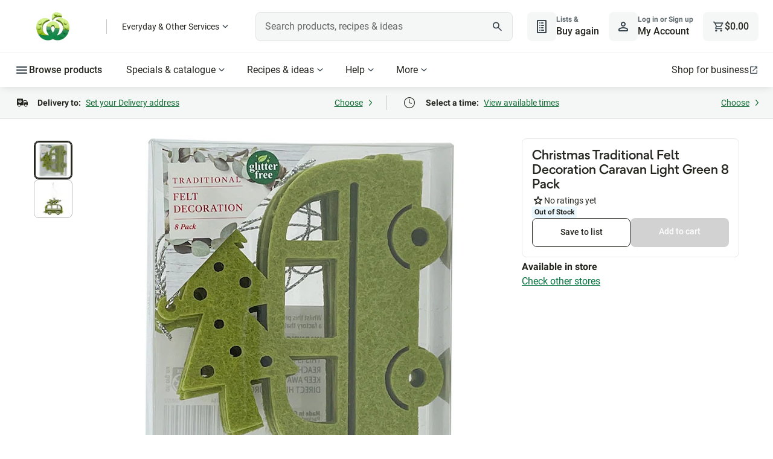

--- FILE ---
content_type: application/javascript
request_url: https://www.woolworths.com.au/INbCZQFTxCJLB29drx52h-Fy/tESYtmc9aurOfJ/alk6OXRdAw/bAlrTS/hpYiwB
body_size: 182162
content:
(function(){if(typeof Array.prototype.entries!=='function'){Object.defineProperty(Array.prototype,'entries',{value:function(){var index=0;const array=this;return {next:function(){if(index<array.length){return {value:[index,array[index++]],done:false};}else{return {done:true};}},[Symbol.iterator]:function(){return this;}};},writable:true,configurable:true});}}());(function(){Vc();OSx();d8x();var dp=function(lE,Jw){return lE!=Jw;};var Jd=function w6(bq,BE){'use strict';var xd=w6;switch(bq){case x5:{var Rp=BE[M5];var Nq=BE[z4];var ld=BE[m5];return Rp[Nq]=ld;}break;case G:{return this;}break;case m5:{return this;}break;case L1:{var NE=BE[M5];var wd=BE[z4];var dB=BE[m5];IO.push(TN);try{var Oz=IO.length;var Y8=Hd({});var Js;return Js=Xz(X7,[vM(typeof lD()[mf(fE)],Kz('',[][[]]))?lD()[mf(g6)].apply(null,[Fp,hD,Lw,jl]):lD()[mf(AB)](AB,MB,DE,xB),VN()[Mz(WE)](Q8,Hd(Hd(tE)),KZ),VN()[Mz(CM)](cD,NB,YS),NE.call(wd,dB)]),IO.pop(),Js;}catch(Yf){IO.splice(DM(Oz,tE),Infinity,TN);var XD;return XD=Xz(X7,[lD()[mf(g6)](c8,hD,qz,jl),v8(typeof cs()[Qp(Lw)],Kz([],[][[]]))?cs()[Qp(tE)].call(null,CN,Pw,UN):cs()[Qp(NM)].call(null,fR,rq,jX),VN()[Mz(CM)].apply(null,[cD,ON,YS]),Yf]),IO.pop(),XD;}IO.pop();}break;case AZ:{var kY=BE[M5];return typeof kY;}break;case tA:{IO.push(xz);this[VN()[Mz(Xd)](vd,Pf,Ex)]=Hd(OW);var j6=this[VN()[Mz(rB)](c8,Kw,Sv)][OW][VN()[Mz(GE)](dE,fE,G5)];if(v8(cs()[Qp(NM)](E4,rq,PB),j6[lD()[mf(g6)].apply(null,[I8,hD,CD,xY])]))throw j6[VN()[Mz(CM)].call(null,cD,qD,Jx)];var gN;return gN=this[VN()[Mz(Rs)].apply(null,[jE,rD,Ng])],IO.pop(),gN;}break;case k7:{var N8=BE[M5];IO.push(UB);var vq;return vq=N8&&qp(lD()[mf(sB)](qz,tM,NY,HO),typeof JS[vM(typeof Zq()[D6(tE)],Kz(cs()[Qp(DE)](QM,vd,hB),[][[]]))?Zq()[D6(tE)](MO,VM,c8,b8,GX,Cf):Zq()[D6(WD)].call(null,MM,jB,Yw,wf,d8,ZB)])&&v8(N8[cs()[Qp(Vf)].call(null,q,Rs,NB)],JS[Zq()[D6(tE)](MO,VM,Tz,rB,GX,Hd({}))])&&vM(N8,JS[Zq()[D6(tE)](MO,VM,DY,NB,GX,DY)][lD()[mf(hO)].call(null,Ud,zD,gE,pY)])?cs()[Qp(Pf)](FX,mN,YB):typeof N8,IO.pop(),vq;}break;case c7:{var UX=BE[M5];var pD=BE[z4];var jO=BE[m5];IO.push(OO);UX[pD]=jO[VN()[Mz(Vf)](PB,J6,DA)];IO.pop();}break;case Og:{var FN=BE[M5];var fM;IO.push(Ed);return fM=Xz(X7,[cs()[Qp(pX)](Bm,gE,Ws),FN]),IO.pop(),fM;}break;case Gg:{var vE=BE[M5];IO.push(UE);var GB=JS[Zq()[D6(OW)].apply(null,[[pN,WD],ps,E6,NY,GX,DO])](vE);var sd=[];for(var cf in GB)sd[Jq()[Pq(hO)](hO,TD,Jz)](cf);sd[cs()[Qp(O8)](W5,FB,Ws)]();var G8;return G8=function TO(){IO.push(lY);for(;sd[Jq()[Pq(OW)].apply(null,[wf,tM,Lp])];){var qq=sd[lD()[mf(GE)].call(null,SD,Nz,Hd(OW),Dd)]();if(tf(qq,GB)){var VB;return TO[VN()[Mz(Vf)](PB,Oq,W8)]=qq,TO[v8(typeof VN()[Mz(Lq)],'undefined')?VN()[Mz(DY)].call(null,mW,hs,vD):VN()[Mz(Xd)](vd,Pf,EJ)]=Hd(U6[WD]),IO.pop(),VB=TO,VB;}}TO[VN()[Mz(Xd)](vd,CY,EJ)]=Hd(OW);var If;return IO.pop(),If=TO,If;},IO.pop(),G8;}break;}};var jH,mA,L7,OR,BZ,z4,Tm,m5,Fg,G,M5;var J8=function(bG){var q0=1;var jI=[];var zk=JS["Math"]["sqrt"](bG);while(q0<=zk&&jI["length"]<6){if(bG%q0===0){if(bG/q0===q0){jI["push"](q0);}else{jI["push"](q0,bG/q0);}}q0=q0+1;}return jI;};var L2=function(QL,T0){return QL/T0;};var lF=function(xQ){if(JS["document"]["cookie"]){try{var BU=JS["document"]["cookie"]["split"]('; ');var pT=null;var EP=null;for(var m0=0;m0<BU["length"];m0++){var qQ=BU[m0];if(qQ["indexOf"](""["concat"](xQ,"="))===0){var j9=qQ["substring"](""["concat"](xQ,"=")["length"]);if(j9["indexOf"]('~')!==-1||JS["decodeURIComponent"](j9)["indexOf"]('~')!==-1){pT=j9;}}else if(qQ["startsWith"](""["concat"](xQ,"_"))){var bL=qQ["indexOf"]('=');if(bL!==-1){var pK=qQ["substring"](bL+1);if(pK["indexOf"]('~')!==-1||JS["decodeURIComponent"](pK)["indexOf"]('~')!==-1){EP=pK;}}}}if(EP!==null){return EP;}if(pT!==null){return pT;}}catch(B0){return false;}}return false;};var EI=function(){return Oj.apply(this,[zR,arguments]);};var Kz=function(GI,X0){return GI+X0;};var dr=function(){return Ek.apply(this,[x5,arguments]);};var Hd=function(Pr){return !Pr;};var DM=function(MI,QF){return MI-QF;};var cQ=function(){A9=["\x6c\x65\x6e\x67\x74\x68","\x41\x72\x72\x61\x79","\x63\x6f\x6e\x73\x74\x72\x75\x63\x74\x6f\x72","\x6e\x75\x6d\x62\x65\x72"];};var v3=function(cF){return JS["Math"]["floor"](JS["Math"]["random"]()*cF["length"]);};var vM=function(GF,fP){return GF!==fP;};var PK=function(VT){var WT=['text','search','url','email','tel','number'];VT=VT["toLowerCase"]();if(WT["indexOf"](VT)!==-1)return 0;else if(VT==='password')return 1;else return 2;};var R0=function Lk(AQ,Z3){'use strict';var EF=Lk;switch(AQ){case X7:{IO.push(IK);var xn=[cs()[Qp(HK)](Fw,lT,wr),B3()[UC(Pj)](AB,MG,gn,UI),VN()[Mz(QC)].call(null,gQ,Hd(Hd({})),Hc),B3()[UC(qr)](zT,MG,FL,CD),Pk()[fk(Pj)](P0,MG,wr,Z2,YB,MG),Pk()[fk(qr)](FL,Ws,Hd(OW),OW,OW,Hd(Hd({}))),Jq()[Pq(S9)](Hd(Hd({})),AI,MB),VN()[Mz(J6)](cj,xk,Md),Jq()[Pq(zD)](Un,A3,Sj),cs()[Qp(PB)].apply(null,[g0,C3,YB]),TL()[TI(sB)](OU,II,UK,cT,JQ),VN()[Mz(gE)].call(null,jk,c8,U4),cs()[Qp(wr)](MQ,YQ,GE),VN()[Mz(vd)](NM,ZC,vf),cs()[Qp(vC)](dD,CM,hB),VN()[Mz(FP)].apply(null,[CY,Hd([]),AT]),lD()[mf(FP)].call(null,Fp,YU,qz,hq),Jq()[Pq(NB)].apply(null,[DY,NY,zF]),lD()[mf(O8)](J6,OW,rD,mp),Jq()[Pq(Ud)].call(null,Ud,pN,ls),Jq()[Pq(Oq)](CQ,gC,CX),Jq()[Pq(NY)](C3,SK,Vw),v8(typeof lD()[mf(Un)],Kz('',[][[]]))?lD()[mf(AB)](Hd({}),U2,hO,OG):lD()[mf(S9)](Pj,jT,Ir,nD),cs()[Qp(b8)](x1,sG,Hd(Hd({}))),Jq()[Pq(Z2)].apply(null,[Hd(tE),Vf,mk]),v8(typeof VN()[Mz(E6)],'undefined')?VN()[Mz(DY)](PC,DE,XC):VN()[Mz(O8)](W2,Hd(Hd(tE)),Mq),Jq()[Pq(xr)](z3,XC,NG)];if(qp(typeof JS[lD()[mf(gE)](Hd(Hd(OW)),hB,NB,SC)][cs()[Qp(SD)](Xf,cr,hB)],VN()[Mz(E6)](pX,Ud,x1))){var kj;return IO.pop(),kj=null,kj;}var ZL=xn[Jq()[Pq(OW)].apply(null,[Hd(Hd(tE)),tM,AY])];var Sn=cs()[Qp(DE)](ML,vd,Pj);for(var d0=U6[C3];Bn(d0,ZL);d0++){var On=xn[d0];if(vM(JS[v8(typeof lD()[mf(SD)],Kz([],[][[]]))?lD()[mf(AB)].apply(null,[Hd([]),AB,S9,pG]):lD()[mf(gE)](UK,hB,g6,SC)][vM(typeof cs()[Qp(Z2)],Kz([],[][[]]))?cs()[Qp(SD)](Xf,cr,DO):cs()[Qp(tE)](mI,mC,SD)][On],undefined)){Sn=cs()[Qp(DE)].apply(null,[ML,vd,j2])[cs()[Qp(ON)](fN,Yw,Hd(Hd([])))](Sn,v8(typeof VN()[Mz(pX)],Kz('',[][[]]))?VN()[Mz(DY)](nj,Un,Nj):VN()[Mz(S9)](Or,J6,UG))[cs()[Qp(ON)].call(null,fN,Yw,Lw)](d0);}}var H3;return IO.pop(),H3=Sn,H3;}break;case TS:{var S0;IO.push(gF);return S0=v8(typeof JS[v8(typeof lD()[mf(j2)],'undefined')?lD()[mf(AB)](hB,OQ,g6,AG):lD()[mf(E6)](HK,sB,CI,lL)][v8(typeof Jq()[Pq(hB)],'undefined')?Jq()[Pq(Pj)](CY,HF,XI):Jq()[Pq(jX)].apply(null,[Ws,fF,F2])],lD()[mf(sB)](Ud,tM,Hd(tE),Sw))||v8(typeof JS[lD()[mf(E6)].apply(null,[I8,sB,tE,lL])][cs()[Qp(CI)](z0,ZC,Hd(Hd(tE)))],v8(typeof lD()[mf(QC)],Kz([],[][[]]))?lD()[mf(AB)](FP,fL,WD,Ln):lD()[mf(sB)].apply(null,[Hd(Hd([])),tM,jX,Sw]))||v8(typeof JS[lD()[mf(E6)].call(null,tE,sB,GE,lL)][lD()[mf(zD)].call(null,Hd(Hd(OW)),JT,NM,KZ)],lD()[mf(sB)](Hd(OW),tM,sG,Sw)),IO.pop(),S0;}break;case m5:{IO.push(Q3);try{var tI=IO.length;var cC=Hd(z4);var z2;return z2=Hd(Hd(JS[lD()[mf(E6)](nC,sB,Z2,pk)][v8(typeof Pk()[fk(CY)],'undefined')?Pk()[fk(C3)](jr,VK,ON,BQ,VF,PB):Pk()[fk(Cf)].apply(null,[Vn,sB,j2,gk,Kw,J6])])),IO.pop(),z2;}catch(lI){IO.splice(DM(tI,tE),Infinity,Q3);var MT;return IO.pop(),MT=Hd([]),MT;}IO.pop();}break;case AA:{IO.push(Ck);try{var wK=IO.length;var DT=Hd(z4);var LT;return LT=Hd(Hd(JS[vM(typeof lD()[mf(tE)],Kz('',[][[]]))?lD()[mf(E6)](CD,sB,Oq,ZI):lD()[mf(AB)](Er,SP,AB,VC)][VN()[Mz(zD)](Zn,xk,vO)])),IO.pop(),LT;}catch(hT){IO.splice(DM(wK,tE),Infinity,Ck);var nP;return IO.pop(),nP=Hd(z4),nP;}IO.pop();}break;case bH:{var Tj;IO.push(W2);return Tj=Hd(Hd(JS[lD()[mf(E6)].apply(null,[Pj,sB,xL,C9])][lD()[mf(NB)].call(null,E6,vF,Hd(tE),pF)])),IO.pop(),Tj;}break;case LZ:{IO.push(EK);try{var MU=IO.length;var YC=Hd(z4);var YK=Kz(JS[cs()[Qp(UK)].call(null,rL,XP,DY)](JS[lD()[mf(E6)](Kw,sB,Fj,bs)][VN()[Mz(NB)](b0,wf,XE)]),rQ(JS[vM(typeof cs()[Qp(C3)],Kz('',[][[]]))?cs()[Qp(UK)](rL,XP,rB):cs()[Qp(tE)].call(null,S2,qL,vd)](JS[vM(typeof lD()[mf(C3)],'undefined')?lD()[mf(E6)].apply(null,[YB,sB,DE,bs]):lD()[mf(AB)](Fj,UG,S9,qI)][vM(typeof VN()[Mz(NB)],Kz('',[][[]]))?VN()[Mz(Ud)].apply(null,[rB,fE,JU]):VN()[Mz(DY)](V2,g6,Rk)]),tE));YK+=Kz(rQ(JS[v8(typeof cs()[Qp(xr)],Kz([],[][[]]))?cs()[Qp(tE)].call(null,qn,Wk,MG):cs()[Qp(UK)](rL,XP,Hd(Hd([])))](JS[lD()[mf(E6)].apply(null,[jX,sB,rD,bs])][cs()[Qp(Er)](Es,dE,Hd(Hd({})))]),C3),rQ(JS[cs()[Qp(UK)](rL,XP,CD)](JS[lD()[mf(E6)](cT,sB,MG,bs)][lD()[mf(Ud)].apply(null,[Cf,b9,CD,CL])]),p4[cs()[Qp(E3)](Uw,Tz,Hd({}))]()));YK+=Kz(rQ(JS[vM(typeof cs()[Qp(CD)],Kz([],[][[]]))?cs()[Qp(UK)].apply(null,[rL,XP,vC]):cs()[Qp(tE)].apply(null,[OT,n9,vC])](JS[lD()[mf(E6)](NY,sB,Cj,bs)][VN()[Mz(Oq)](sG,Cj,k6)]),hO),rQ(JS[cs()[Qp(UK)](rL,XP,Pj)](JS[lD()[mf(E6)](Fj,sB,tE,bs)][vM(typeof cs()[Qp(Cf)],Kz([],[][[]]))?cs()[Qp(Ir)].apply(null,[A0,cD,WD]):cs()[Qp(tE)].apply(null,[QC,vC,Hd({})])]),p4[Jq()[Pq(hB)](rD,X3,Up)]()));YK+=Kz(rQ(JS[cs()[Qp(UK)].call(null,rL,XP,Cj)](JS[v8(typeof lD()[mf(tE)],'undefined')?lD()[mf(AB)].call(null,E3,zF,tE,Pw):lD()[mf(E6)](MG,sB,hs,bs)][cs()[Qp(hk)](hp,IC,W0)]),GX),rQ(JS[cs()[Qp(UK)](rL,XP,WD)](JS[lD()[mf(E6)](CM,sB,Cj,bs)][cs()[Qp(CQ)](mk,nC,Er)]),DE));YK+=Kz(rQ(JS[v8(typeof cs()[Qp(zD)],'undefined')?cs()[Qp(tE)](sG,mQ,Yr):cs()[Qp(UK)].call(null,rL,XP,Pf)](JS[lD()[mf(E6)](b8,sB,HK,bs)][cs()[Qp(YB)](lq,Tr,E3)]),E6),rQ(JS[v8(typeof cs()[Qp(qr)],Kz('',[][[]]))?cs()[Qp(tE)].apply(null,[Jj,rK,VF]):cs()[Qp(UK)](rL,XP,OW)](JS[lD()[mf(E6)].apply(null,[c8,sB,YQ,bs])][VN()[Mz(NY)].apply(null,[cr,YB,BX])]),Vf));YK+=Kz(rQ(JS[cs()[Qp(UK)](rL,XP,Fp)](JS[lD()[mf(E6)].apply(null,[CD,sB,xL,bs])][lD()[mf(Oq)].call(null,Vf,jk,Ir,MW)]),AB),rQ(JS[cs()[Qp(UK)](rL,XP,Hd({}))](JS[v8(typeof lD()[mf(Ws)],Kz('',[][[]]))?lD()[mf(AB)](qD,Bk,qD,HI):lD()[mf(E6)].call(null,DO,sB,CQ,bs)][v8(typeof zL()[WF(WD)],Kz(cs()[Qp(DE)](nc,vd,Yw),[][[]]))?zL()[WF(wf)].call(null,HK,dU,FP,CL):zL()[WF(DE)](nC,OW,CY,U2)]),Pj));YK+=Kz(rQ(JS[vM(typeof cs()[Qp(Cf)],Kz('',[][[]]))?cs()[Qp(UK)](rL,XP,g6):cs()[Qp(tE)].apply(null,[Nr,K9,Cf])](JS[lD()[mf(E6)].apply(null,[I8,sB,wr,bs])][Zq()[D6(cT)].apply(null,[Or,U2,k9,Hd(Hd({})),qz,Un])]),qr),rQ(JS[cs()[Qp(UK)](rL,XP,gE)](JS[v8(typeof lD()[mf(Er)],'undefined')?lD()[mf(AB)](W0,f2,zT,c0):lD()[mf(E6)].apply(null,[Xd,sB,VF,bs])][vM(typeof Zq()[D6(qz)],Kz(cs()[Qp(DE)].apply(null,[nc,vd,OG]),[][[]]))?Zq()[D6(YQ)](fE,U2,UK,hD,DY,Kw):Zq()[D6(WD)](E3,n2,ZB,GX,zj,AB)]),Cf));YK+=Kz(rQ(JS[vM(typeof cs()[Qp(cT)],Kz('',[][[]]))?cs()[Qp(UK)].call(null,rL,XP,DO):cs()[Qp(tE)](wk,s3,Xd)](JS[lD()[mf(E6)].call(null,Lw,sB,CY,bs)][Pk()[fk(sB)].call(null,U2,Pj,Kw,gT,Kw,VF)]),sB),rQ(JS[cs()[Qp(UK)](rL,XP,Rs)](JS[lD()[mf(E6)].call(null,tE,sB,W0,bs)][lD()[mf(NY)](PB,VF,Un,m6)]),MG));YK+=Kz(rQ(JS[cs()[Qp(UK)].call(null,rL,XP,O8)](JS[lD()[mf(E6)].apply(null,[Pj,sB,Xd,bs])][cs()[Qp(sG)](bX,Cj,Rs)]),CY),rQ(JS[cs()[Qp(UK)](rL,XP,Tz)](JS[lD()[mf(E6)].apply(null,[Hd(Hd([])),sB,Tz,bs])][Jq()[Pq(HK)](qz,C3,vO)]),DY));YK+=Kz(rQ(JS[v8(typeof cs()[Qp(Cf)],Kz('',[][[]]))?cs()[Qp(tE)].call(null,Br,mW,k9):cs()[Qp(UK)].call(null,rL,XP,Pj)](JS[lD()[mf(E6)].apply(null,[DY,sB,Hd(tE),bs])][vM(typeof lD()[mf(CD)],Kz('',[][[]]))?lD()[mf(Z2)].call(null,Tz,Yr,Rs,IX):lD()[mf(AB)](FP,IG,CQ,fj)]),qz),rQ(JS[cs()[Qp(UK)](rL,XP,qD)](JS[vM(typeof lD()[mf(PB)],'undefined')?lD()[mf(E6)](Xd,sB,CM,bs):lD()[mf(AB)](nC,TQ,OG,wG)][Jq()[Pq(PB)].apply(null,[xk,cr,s2])]),Fj));YK+=Kz(rQ(JS[cs()[Qp(UK)](rL,XP,I8)](JS[lD()[mf(E6)](Z2,sB,Tz,bs)][Jq()[Pq(wr)](II,KK,NJ)]),GC),rQ(JS[cs()[Qp(UK)](rL,XP,J6)](JS[lD()[mf(E6)](Hd(OW),sB,g2,bs)][cs()[Qp(UN)](tK,wr,S9)]),p4[VN()[Mz(Z2)](wf,Un,F2)]()));YK+=Kz(rQ(JS[v8(typeof cs()[Qp(ON)],'undefined')?cs()[Qp(tE)](m3,Sk,j2):cs()[Qp(UK)](rL,XP,hB)](JS[v8(typeof lD()[mf(xr)],Kz([],[][[]]))?lD()[mf(AB)](Cf,TC,J6,f9):lD()[mf(E6)](CQ,sB,NB,bs)][VN()[Mz(xr)](vF,FP,Hj)]),cT),rQ(JS[cs()[Qp(UK)](rL,XP,Vf)](JS[lD()[mf(E6)].call(null,DE,sB,MG,bs)][lD()[mf(xr)](c8,Wk,zT,qM)]),YQ));YK+=Kz(rQ(JS[cs()[Qp(UK)](rL,XP,UN)](JS[lD()[mf(E6)](Hd(Hd({})),sB,Pj,bs)][vM(typeof lD()[mf(J6)],'undefined')?lD()[mf(jX)](W0,CT,zT,G1):lD()[mf(AB)](OW,dG,ZB,Sj)]),U6[cT]),rQ(JS[cs()[Qp(UK)](rL,XP,xr)](JS[lD()[mf(E6)](Vf,sB,hk,bs)][Pk()[fk(MG)](kI,qr,k9,J6,rD,O8)]),ZC));YK+=Kz(rQ(JS[cs()[Qp(UK)].call(null,rL,XP,hB)](JS[lD()[mf(E6)](OW,sB,Yw,bs)][Pk()[fk(CY)](kI,Cf,Vf,Ir,wf,Hd(Hd([])))]),U6[YQ]),rQ(JS[cs()[Qp(UK)].call(null,rL,XP,CM)](JS[lD()[mf(E6)](c8,sB,GX,bs)][v8(typeof cs()[Qp(E3)],'undefined')?cs()[Qp(tE)].call(null,mK,Sk,UK):cs()[Qp(xk)](Od,gL,S9)]),k9));YK+=Kz(rQ(JS[cs()[Qp(UK)].call(null,rL,XP,sG)](JS[lD()[mf(E6)].call(null,rB,sB,CQ,bs)][vM(typeof VN()[Mz(J6)],Kz([],[][[]]))?VN()[Mz(jX)](TD,Hd(Hd({})),Dr):VN()[Mz(DY)](hL,Cj,wn)]),U6[c8]),rQ(JS[cs()[Qp(UK)](rL,XP,Hd(Hd([])))](JS[lD()[mf(E6)].apply(null,[O8,sB,Hd(Hd([])),bs])][Zq()[D6(c8)](UQ,sK,MG,UN,GC,Ud)]),g6));YK+=Kz(rQ(JS[cs()[Qp(UK)](rL,XP,DO)](JS[lD()[mf(E6)](Hd({}),sB,qD,bs)][VN()[Mz(hB)](PF,Hd(Hd(tE)),Uq)]),Yw),rQ(JS[cs()[Qp(UK)](rL,XP,cT)](JS[vM(typeof lD()[mf(vC)],Kz('',[][[]]))?lD()[mf(E6)](Hd([]),sB,DE,bs):lD()[mf(AB)].apply(null,[pX,vG,Hd([]),jr])][zK()[MP(E6)].apply(null,[sL,CQ,Hd({}),qD,Fp])]),ZB));YK+=Kz(Kz(rQ(JS[cs()[Qp(UK)](rL,XP,Hd(Hd({})))](JS[Jq()[Pq(DE)].apply(null,[Lw,Q8,Gz])][vM(typeof Jq()[Pq(wr)],'undefined')?Jq()[Pq(vC)].apply(null,[GC,Rs,pp]):Jq()[Pq(Pj)](Hd(Hd([])),YU,HK)]),U6[Vf]),rQ(JS[v8(typeof cs()[Qp(WD)],Kz('',[][[]]))?cs()[Qp(tE)](mC,m9,Rs):cs()[Qp(UK)].call(null,rL,XP,OW)](JS[lD()[mf(E6)](Vf,sB,g6,bs)][v8(typeof lD()[mf(b8)],Kz([],[][[]]))?lD()[mf(AB)](FP,x0,Hd(OW),lT):lD()[mf(hB)](PB,GC,Hd([]),GY)]),W0)),rQ(JS[cs()[Qp(UK)](rL,XP,b8)](JS[lD()[mf(E6)].apply(null,[Hd({}),sB,rB,bs])][Zq()[D6(ZC)](KG,VP,Z2,Hd(OW),WD,II)]),WE));var LC;return LC=YK[vM(typeof Zq()[D6(Pj)],Kz(cs()[Qp(DE)].call(null,nc,vd,DY),[][[]]))?Zq()[D6(MG)](bk,bC,g6,Rs,E6,Hd(tE)):Zq()[D6(WD)](tj,hK,Xd,k9,DE,hs)](),IO.pop(),LC;}catch(Zj){IO.splice(DM(MU,tE),Infinity,EK);var q9;return q9=VN()[Mz(C3)](HU,E3,RQ),IO.pop(),q9;}IO.pop();}break;case Ux:{var ZU=Z3[M5];IO.push(EL);try{var tG=IO.length;var p3=Hd(z4);if(v8(ZU[lD()[mf(gE)](O8,hB,Hd({}),AP)][Jq()[Pq(b8)](Hd({}),lT,DL)],undefined)){var d9;return d9=cs()[Qp(Yr)].call(null,wC,IG,c8),IO.pop(),d9;}if(v8(ZU[lD()[mf(gE)].apply(null,[NY,hB,Cj,AP])][Jq()[Pq(b8)].apply(null,[sB,lT,DL])],Hd({}))){var Y2;return Y2=v8(typeof VN()[Mz(S9)],'undefined')?VN()[Mz(DY)].apply(null,[CL,NM,kL]):VN()[Mz(C3)](HU,ZB,BL),IO.pop(),Y2;}var YP;return YP=v8(typeof cs()[Qp(hO)],Kz([],[][[]]))?cs()[Qp(tE)](AT,wF,Fj):cs()[Qp(j2)](bZ,pG,Hd(Hd(OW))),IO.pop(),YP;}catch(YG){IO.splice(DM(tG,tE),Infinity,EL);var GK;return GK=Pk()[fk(DY)](JT,C3,Hd(tE),dL,nC,Hd({})),IO.pop(),GK;}IO.pop();}break;case M5:{var RU=Z3[M5];var UP=Z3[z4];IO.push(jj);if(dp(typeof JS[Jq()[Pq(DE)].call(null,OW,Q8,wY)][Jq()[Pq(SD)](YB,QC,Yd)],VN()[Mz(E6)].call(null,pX,hD,vw))){JS[Jq()[Pq(DE)](Un,Q8,wY)][Jq()[Pq(SD)].call(null,ZC,QC,Yd)]=cs()[Qp(DE)](YF,vd,Hd({}))[cs()[Qp(ON)](S6,Yw,Hd(Hd(tE)))](RU,v8(typeof VN()[Mz(WE)],Kz([],[][[]]))?VN()[Mz(DY)].apply(null,[Uj,sB,RK]):VN()[Mz(sB)].call(null,qD,SD,mT))[cs()[Qp(ON)].call(null,S6,Yw,Hd(Hd(OW)))](UP,zL()[WF(E6)](AB,UN,hs,lU));}IO.pop();}break;case hx:{var Gn=Z3[M5];var Ar=Z3[z4];IO.push(AP);if(Hd(tQ(Gn,Ar))){throw new (JS[cs()[Qp(YQ)](OI,XC,FP)])(VN()[Mz(wr)].apply(null,[QC,k9,dO]));}IO.pop();}break;case k7:{var Uk=Z3[M5];var UF=Z3[z4];IO.push(gn);var pj=UF[Jq()[Pq(sG)](Hd(OW),Un,kN)];var E9=UF[Jq()[Pq(UN)](QC,rF,W3)];var qK=UF[v8(typeof lD()[mf(Yw)],Kz('',[][[]]))?lD()[mf(AB)](Ud,gj,Hd([]),FC):lD()[mf(hk)].call(null,Lq,jF,YQ,s6)];var bI=UF[v8(typeof Zq()[D6(MG)],Kz(cs()[Qp(DE)].call(null,U9,vd,GE),[][[]]))?Zq()[D6(WD)].call(null,Qn,JQ,qz,UK,Kr,GX):Zq()[D6(k9)](JI,fK,NB,AB,CY,II)];var xT=UF[v8(typeof cs()[Qp(vd)],Kz('',[][[]]))?cs()[Qp(tE)](fI,Yr,S9):cs()[Qp(PF)](HW,E3,Fp)];var pC=UF[Jq()[Pq(xk)](sB,PQ,Bs)];var fT=UF[Jq()[Pq(CI)](CQ,wF,QG)];var nT=UF[lD()[mf(CQ)].call(null,GX,wG,O8,mQ)];var lj;return lj=cs()[Qp(DE)](U9,vd,MG)[cs()[Qp(ON)].call(null,fp,Yw,Hd(Hd(tE)))](Uk)[cs()[Qp(ON)].call(null,fp,Yw,Hd(Hd({})))](pj,VN()[Mz(S9)].call(null,Or,YQ,kG))[cs()[Qp(ON)](fp,Yw,Ir)](E9,VN()[Mz(S9)].call(null,Or,Yw,kG))[cs()[Qp(ON)].call(null,fp,Yw,Vf)](qK,VN()[Mz(S9)].call(null,Or,zT,kG))[cs()[Qp(ON)].apply(null,[fp,Yw,Hd({})])](bI,VN()[Mz(S9)].apply(null,[Or,S9,kG]))[cs()[Qp(ON)](fp,Yw,CQ)](xT,VN()[Mz(S9)](Or,qD,kG))[cs()[Qp(ON)].call(null,fp,Yw,wf)](pC,VN()[Mz(S9)](Or,Vf,kG))[cs()[Qp(ON)](fp,Yw,S9)](fT,vM(typeof VN()[Mz(j2)],Kz('',[][[]]))?VN()[Mz(S9)].call(null,Or,rD,kG):VN()[Mz(DY)](pL,sB,gK))[cs()[Qp(ON)](fp,Yw,j2)](nT,v8(typeof cs()[Qp(wf)],Kz([],[][[]]))?cs()[Qp(tE)](B2,F2,Yw):cs()[Qp(ZB)](T2,jT,hs)),IO.pop(),lj;}break;}};var SL=function(KC,R9){var OL=JS["Math"]["round"](JS["Math"]["random"]()*(R9-KC)+KC);return OL;};var ZK=function mF(c2,qk){var Mk=mF;do{switch(c2){case MS:{var bQ=r9(DM(HC,IO[DM(IO.length,tE)]),wf);var nK=xU[vU];var In=OW;c2=V4;}break;case A1:{return KI;}break;case TA:{c2+=kA;for(var L3=OW;Bn(L3,m2[PP[OW]]);++L3){TL()[m2[L3]]=Hd(DM(L3,hO))?function(){Rn=[];mF.call(this,vm,[m2]);return '';}:function(){var Sr=m2[L3];var I2=TL()[Sr];return function(dk,CC,GL,KP,Q9){if(v8(arguments.length,OW)){return I2;}var f0=mF(wm,[dk,Z2,Rs,KP,Q9]);TL()[Sr]=function(){return f0;};return f0;};}();}}break;case U7:{return l2;}break;case V4:{c2-=Rv;if(Bn(In,nK.length)){do{var dK=C0(nK,In);var jP=C0(Xr.XA,bQ++);l2+=Ek(jH,[rs(kF(QT(dK),QT(jP)),kF(dK,jP))]);In++;}while(Bn(In,nK.length));}}break;case Sl:{return cU;}break;case GS:{while(Hk(KF,OW)){if(vM(I3[fU[C3]],JS[fU[tE]])&&P2(I3,U0[fU[OW]])){if(qp(U0,vK)){bT+=Ek(jH,[Q0]);}return bT;}if(v8(I3[fU[C3]],JS[fU[tE]])){var OP=AF[U0[I3[OW]][OW]];var sr=mF(TS,[Kz(Q0,IO[DM(IO.length,tE)]),KF,Hd(tE),I3[tE],OP,UK]);bT+=sr;I3=I3[OW];KF-=Xz(OR,[sr]);}else if(v8(U0[I3][fU[C3]],JS[fU[tE]])){var OP=AF[U0[I3][OW]];var sr=mF.call(null,TS,[Kz(Q0,IO[DM(IO.length,tE)]),KF,k9,OW,OP,sB]);bT+=sr;KF-=Xz(OR,[sr]);}else{bT+=Ek(jH,[Q0]);Q0+=U0[I3];--KF;};++I3;}c2-=vc;}break;case j1:{var bT=Kz([],[]);c2+=Q7;Q0=DM(mj,IO[DM(IO.length,tE)]);}break;case Lh:{c2-=v5;if(Bn(xI,dI.length)){do{var js=C0(dI,xI);var JL=C0(Z0.v4,xK++);cU+=Ek(jH,[rs(QT(rs(js,JL)),kF(js,JL))]);xI++;}while(Bn(xI,dI.length));}}break;case Gv:{var cU=Kz([],[]);var xK=r9(DM(YL,IO[DM(IO.length,tE)]),qr);c2=Lh;var dI=SI[V3];var xI=OW;}break;case dZ:{while(Hk(SQ,OW)){if(vM(hC[PP[C3]],JS[PP[tE]])&&P2(hC,nF[PP[OW]])){if(qp(nF,Rn)){KI+=Ek(jH,[Fr]);}return KI;}if(v8(hC[PP[C3]],JS[PP[tE]])){var c3=tL[nF[hC[OW]][OW]];var RI=mF.call(null,wm,[hC[tE],c3,Er,SQ,Kz(Fr,IO[DM(IO.length,tE)])]);KI+=RI;hC=hC[OW];SQ-=Xz(LZ,[RI]);}else if(v8(nF[hC][PP[C3]],JS[PP[tE]])){var c3=tL[nF[hC][OW]];var RI=mF(wm,[OW,c3,Vf,SQ,Kz(Fr,IO[DM(IO.length,tE)])]);KI+=RI;SQ-=Xz(LZ,[RI]);}else{KI+=Ek(jH,[Fr]);Fr+=nF[hC];--SQ;};++hC;}c2+=MJ;}break;case CA:{c2=Lv;return bT;}break;case Rl:{c2+=Ll;var vU=qk[M5];var WP=qk[z4];var HC=qk[m5];var l2=Kz([],[]);}break;case Ql:{var KI=Kz([],[]);c2=dZ;Fr=DM(IP,IO[DM(IO.length,tE)]);}break;case fg:{if(P2(sP,OW)){do{var gP=r9(DM(Kz(sP,qG),IO[DM(IO.length,tE)]),CF.length);var Jr=C0(I0,sP);var rT=C0(CF,gP);jK+=Ek(jH,[rs(kF(QT(Jr),QT(rT)),kF(Jr,rT))]);sP--;}while(P2(sP,OW));}c2-=QA;}break;case Pl:{var CK=qk[M5];Xr=function(kP,MK,O3){return mF.apply(this,[Rl,arguments]);};return J9(CK);}break;case Px:{return mF(Pl,[jK]);}break;case C5:{DK=[OW,Cf,x3(Pj),qz,tE,x3(g6),AB,Fj,x3(Pj),Vf,x3(Pf),GE,x3(DE),Cf,C3,MG,x3(Vf),OW,x3(cT),MG,Cf,tE,[tE],x3(WE),g6,AB,tE,x3(j2),qr,x3(hO),WD,Cf,GX,WD,OW,WD,x3(Pj),Cf,x3(j2),x3(hO),AB,OW,[tE],j2,x3(C3),MG,x3(hs),W0,DY,x3(Cf),x3(GX),C3,x3(W0),g6,Fj,x3(Fj),x3(C3),MG,x3(Yw),ZC,x3(GX),x3(GX),C3,sB,C3,Pj,x3(Fp),GE,x3(Pj),DY,x3(j2),GX,x3(Vf),MG,MG,OW,x3(Pj),Vf,x3(AB),x3(W0),Xd,tE,WD,x3(E6),x3(qr),Fj,x3(DY),j2,x3(WD),sB,x3(k9),SD,x3(MG),Fj,x3(qr),x3(GE),x3(sB),qr,x3(k9),Oq,Fj,x3(E6),x3(DE),Vf,x3(Cf),sB,x3(z3),Vf,xL,x3(Vf),x3(gE),x3(qr),CY,tE,x3(DY),VF,ZB,x3(WD),x3(zD),qz,x3(C3),C3,WD,x3(wf),CY,E6,C3,x3(AB),OW,AB,x3(AB),OW,x3(CY),Tz,GX,DE,x3(ZC),x3(C3),x3(qz),GX,x3(C3),x3(sB),MG,x3(GE),GE,x3(MG),E6,Rs,x3(C3),tE,x3(j2),x3(C3),x3(CD),rD,OW,x3(WD),WD,x3(Pf),Xd,sB,x3(MG),Cf,x3(xL),MM,x3(DE),x3(Pj),DY,x3(Pj),GX,x3(tE),x3(GE),Yw,Pj,OW,x3(Cf),E6,C3,DE,x3(DY),x3(WE),Rs,x3(WD),OW,x3(Cf),Vf,GX,x3(W0),CY,MG,x3(Vf),DE,hO,x3(Kw),xL,x3(WD),x3(C3),x3(Lq),Pj,x3(C3),x3(DE),x3(WD),WD,tE,E6,x3(Vf),[OW],[C3],x3(MG),tE,WD,x3(sB),WD,j2,j2,x3(DE),x3(Cf),C3,x3(WD),x3(Pj),DY,x3(qz),DY,x3(W0),WE,x3(Fj),qr,x3(tE),x3(E6),WD,Vf,x3(j2),x3(g6),DY,qz,OW,hO,x3(E6),WD,x3(sB)];c2+=jR;}break;case OA:{c2=fg;var I0=xU[NL];var sP=DM(I0.length,tE);}break;case wm:{c2=Ql;var hC=qk[M5];var nF=qk[z4];var cI=qk[m5];var SQ=qk[mA];var IP=qk[OR];if(v8(typeof nF,PP[WD])){nF=Rn;}}break;case TS:{var mj=qk[M5];var KF=qk[z4];var tT=qk[m5];var I3=qk[mA];var U0=qk[OR];var PL=qk[Fg];if(v8(typeof U0,fU[WD])){U0=vK;}c2=j1;}break;case F1:{var QK=qk[M5];var V3=qk[z4];var DC=qk[m5];c2+=xc;var YL=qk[mA];}break;case Og:{var w3=qk[M5];Z0=function(n3,nQ,fG,hQ){return mF.apply(this,[F1,arguments]);};return Hr(w3);}break;case k7:{var NL=qk[M5];c2-=z4;var XL=qk[z4];var qG=qk[m5];var CF=xU[Cj];var jK=Kz([],[]);}break;case AA:{c2=Lv;p0=[[hO,x3(j2),tE,hO],[x3(AB),GX,x3(tE)],[x3(j2),tE,hO]];}break;case vm:{var m2=qk[M5];c2+=Sh;}break;}}while(c2!=Lv);};var bj=function(N2){if(N2===undefined||N2==null){return 0;}var Ok=N2["replace"](/[\w\s]/gi,'');return Ok["length"];};var BG=function(){OF=["3 KY","\"\fVFWDVG","y\\6\rCvER[E","J\">G[+>_\"\bINNVA","ABY_Q","w","+ ","SZ\x402F","]3&=AG[Z\x40Z&H0YyR5B^6_","dtKM9]G:\nN","]_WE\n","%+H&[X","Y!O","<HON}","3v","o_=^Z","23","73^F","0L lPI((UB:6\\","\\/3y&SF{53Aw-\vU$!","M2\"d;X","myj","^^K\"","vN_[uI#1\tYLT(2\fb3\f]\x3f<","2U\fZ","2\x40*tN[EfF# ]=S","LDMCKE\n","_/7H6P","dH3i","WE\x000&` Y\r","Y9<\nE_","|Pm55A[+L3rQXJW\\4-\t5MT*5X[) 3QN","E[","M[ 1-y&SZO3%","%,G:YKT(2","$KQW[I\b+#%H!Pm+)K6","O];j9;\x07PjJ","8]Ks&1I","7T\\V%3T","~wC","QX\x3f(",":3PbPS\x40\tg\t","%","&2}","7SQI5%","NS\x40","7\'KHQZUM#","_VQ","57","MEF","GDPDQ]\f2,[","v0N\tIX5ID>O7&\f","JW+R+.A_nVWE\x073\x40","_","H\'O\tXS","V07U\"EHU","]\fOU&","S/V:;\rK","2O.\x07a;tYPcUM QL]R0iY\x07\x00y}&\\\v{s#\t7\\OI\rRu0i3qL:\r{w>~l8cn*|}Dm};j5t\\0l}W0jQl;I7\n=js\\g0i(hM\rQ2e[v8kSjxT3[q\v}||s+K4`QIso0y.\x07kU!~|msM=JIvdi.\x07\x00Po||pA{`%Kj|nd0F6u)^ux8dx/W0a(i\x40|vd4e*p\nhm!~|n|s3C$QehYvd0}[zFl}!Qss[s4M\n|Ivmi.o[!|^>s{<%(gxSM\n0j6\x07Gu\nH|\x00>kd*#\t=PSnivd;c\rM}!~|\rdt88y\x3fKj|nd0F!)^w9\rU/\x3fG|)#}\x00\rtHNt4i.#$A[!|^Ce {</Ivh7O.D#s!XRmv-O{(eaFSTAe*p\nhm!~|\n\v|s3oQehYvd2r\x00zFl}!RYs[q8{<<R]R0k>+9uX~|,e(8Q<%(gqRE\n0aW\x07~`k!~w*\vZ\n:]*}bv}lIi.- {K!TW0ogo:tj}O(\x07W\x07\t`l}!QUs[s4M\r`vf\"x.\x07\tX~wdms4\rNy%(sj}j[hk!~w|\nM40peTmaD5+\'F5j\fN\\u$X|m\x40M5\n#^ffa)r&|\n-Wd\x40|VM(ea}Uji)!n2F\\iBK<{7C\x40qPd7O.S\x07l!~k=>k^5#\\5unvw(i-(\'Y6Q2IYsdmp3Njgd3!vq\f6wmtcU\x3f]<yGVrDFhn9~|,e8m3pOv}UE\t\fx~\br=Ks \b}(frvH\x3fBY\x07~}*js\n7ns<m#~Hd7O.&oS!}dBx>\x00k(vrvK \x401\x00y}$P|ms37s<%(bH\ruVp;ud\x3f~!~xmxk,nejivd;d\r {hb}#o|_P9A{5(g~^u0i55~aRxWt~k8W.&P~vd0l! b}!{v\x3f{s3*0ejSOQH_+)k\r}!TI36[sr\x00(\btHNt0i.4b}!{Wdms\v<m#e|nd0F>v)^{xk2`0\x40M(eaMUG\v.# c}!~|0gs8~0\nsj}$P6\x07D,HYHy(nk8Q\"&Sj{Tm\'R h-m!~|+gs8~<7ezr0i%5!K.R#n|m|\t=x(ISJsB8c.\x07jgK~|0cp&*j/mIvN_.!|nmx*jn#mvHP\x401B>K!|i*os*j#vxHd;aW\x07E0hOH|,6[sW0}(gxnvd;j<{huX~|+4B(8Q<%(gO]\n0k<h~5e\n8T\f`FShnvd0.\x07`{K#o|GS\x07U0ehyeS(92~a\f\nH|\tx3 b>;sSRUr\']\v h-m%~|ms3\x3fiy%-Ki[PuGi7)P=FGdG^VM(eypn}#G1jy\f|\b;mt88/Jwd0!0 7}nx~k8W!*FSoQvM(i.-v]{K$P|\";g\tK5(aiqaW\x07GTRo1>JQ\x00k(gAQvg(i-rA0{\to|\nAP\x40L5$\neRord0J\"hn3Ijm\\08x+aVSbx.\x07S7d*0fs8x`%KjqPfGi.hr9go(6[s}oaPSotvt0k>hW\fv\";m\vU0ehvuMF!*~a\fnxDk8Q:FSoQv0.\x07\tZo\x07h|_9A{5(eijTr0i%\fh;}!~k+nk8VSjkm\'=;E6k6JYoW\t+R\fb\\LIio0p\f\fh}\"l(dA8{4\bLrvI|\x401b}!yX\x3fms2B5(ei_vN7O.l!~\b\nj`\f*o\x3fa}XcNHm=  k0K\v~|jQ:w`PUmYvfE\tih;}!~jKs,o9(eaqUG<c.\x07oeE1h|~g0A{`#LH\fas$Cuq7v!~|MH0>B(OmwR0.\x07\tj6s\x07~{ kgl+C7\\JRord0z6\x07D0oV~|mh\vr\"\vIMtvt0j)!j\f\nP|mp37\n5\x3fQq\\g0i(<0Q\r}!SU)s[s\b8{\v3LqB0k9cm!}{ oW2\x405(gNx{\n0j6\x07G<oV~|mx&.I=(enivd;<{hb}9h|aA{\x3fHISSx\fzsd}!~|\x005mW8{%/Cj}SR)!j0\f\n|+gs8}\x00yeAIvf \rif3{&X|\rPnk(eC}u\\\"x.\x07\t6lX~wdms38By%(OAIvf`\rij\x07l!~w>\n3sn(OmPR0C1klX~{ oVom#`OHTg7O.&D.!}dGF+\x3f]:nvd+[5vG0{\n\f|ms47\b \nfAIvn(\x07. BJ:xk8|Q\x00k(frvI0P\x401~}*\t_\b;m\vU0ehvuMF!*~a\fnxDk8V*QLrvI|)!jx%r/ms1;\by%(sj}\\+P6\x07ED+}dBB,O{=*QLqB0a\fP76u_)\bfs8y`$KmYvf$l*w\"A\r}!Qtts[s\b8{\x00:LrvN7a.hP!GN\x3fms1\tI`-KhKPd7O. nE\rk\r>Bf8k_eHQ`g(i.-G{K!h|`PA{\x3fHISSx\fN1h^mx&7B(Ji\f|bG.hyQWY\x005|s7R<9js\\g0i(~N~6oKs*\bf(emkd5G,3$h[!v^\x00UQm/p4<=njovfGi.hr9go(6[s m(PSotvt0jV1~}&vN\x3fms\nsj}aO[\x00N}\"Ozms\b8{<\vqB0k5v$~}:\f\\iGPlj;MIiqWH_(h0Fx{>8j`%\x40M(_ejivd+|\v\tY6Qu|nt88y\x07\x3fKj|nd3D!v D8I:\x07Vmu%\x3f]\rJIvji1j6V4|ms1#\b<%(cIyaP+=)z^k!~w2|e;8{*pHv}lIi.-({K!h|`PA{\x3fHISSx\fNUi(nk8T\f`Sjyn\x40\f-mK$u|n=U\'emYvlo)\x3f vQi\r}sx(O\x40\rR0.\x07\te6n9~|,7\v(<m#f~\tzr0i%l}$}dAo=](ejwGg(i.$~}*}hp{s3W$QeoXd0i7N{\rQ2k\vlM\vIm\fVr\x40\vzP[\v~|h\\(nfQejUav^_,hP&X|\x40\x40p8{!,Xvdj\n1hk\b|n^(({5(gqRXh4&\x07h}!hzmx47jn9S","MXj^HG2rh7H\tIX","[\x40>\t","m\x00M7;","","!DyHSX*9X\x40&","y__k","Q7H&","0]\'","","5X","N","IgfQ","*9Z^"," vZn\\q","K2:","LTC","Q",";","hzM\r\"1\x40\"Y`N$.EB+&\\#<\n","\x40:RMj.8XZ","FMzDA3/H UQk.9[A[4>\f\x40","\b66Y[R5","6\x00W[_CFm%&Y UQ"," NsR$","ZS#IA,]3","Q\"(XW-:U#<","FMLL\n(","\x00AlC","\".v1R","y}","4L\b#cyz\x40iT\"+I\x40","da!","0Y\fK\\","my\fFt\x07|","e\t!\fHNP^Pw(4[5LZY","\bTYGln/$A ","^0S8\r","%\"G\"]","6\x00W[RV\\\x3fI#","I","O","\fFnFQo\n(&[5P\x40oQ2;E\\:U8&\bME[E","<cAe","jNUm4,[","sU","5JVQ9EU7\r","+&]<S","`b70MK(\vS1:{t\\^KA!v","9I_","LRVD#","M3.L&]SX","[X10","X]+V!AJNdL\vM","HJPPPO\n","X\x07","F$Y","#9\x40W8N3\v\x00AGZ","y,KKnat;K\n#j.qB]\n}x<","rH","n]0_7<",".U",",\fX;;","S\\);YS8I"," S5OM\".oS,","!L ]","\x3fM^3^7AEWBH","VZ67","sV-L3 6QEIEDX\n\"","$L h\tRX=3BW\\%7","X","XIT$9aW2H/","_\v","3i","(VY_N","5M/ LN\tZS3=X[0 7\x07P","^(0\x40W<\rr33\rHNMDvO\'/Z","D\\%+l\"YK","FD+H:HR",".U|R#9","I:Y1~\tKP&/G","cjzi8n\'.LPRX)(","Z[59_Z","F","AXMVB","Uo","J:\'MEM","X\tL","!R\v","BFV","D#-]\f",".1F#","4L6\nLI(","T4|B]+YS\"7EIRR","LM","i=HM\\33^","HJ\\RI",";S1\x07P","G>\x3fO:>\x3fAYM^J","7T\\V,^a6T7>","\r6\x00\\[UAA#1h\'E\\x\x3f9OG+H","P\x40x)7F EZr!","A\t4\"D1","]SF.I\")O8]JI(,JZ)`\x3f\nBGa","+j$;M_WA\x40","=[\"7",";cO","\vZD3HW","#UKU","[_CMI#","[7\x3f","G^LE\x40\\<%1\x40$H","MX19^A:","AG[Z\x40\\&\"P$Y","VF","\x3f\\W1C","z.Z\n5&]URX3.EQW\x3f&bDLc\x40\\($","F!HMj.8XZ","#1","+,G T/Y..XZ","J_+5_Z","O\\5/It3[\"","]XKM2\x40:XH","",":[8<P\v]XK\x07M2c\\:XYT)9H0\v8\'H\vJXJ# ]","\tJ:79ERmRQX","nxv%","B]]&G0YZO","XKM61L\'O","57[=R\x07V[>","VC",",G\x3fY[R02",",VYQE","O\n2H9Y^Y4","L8YVH*ev&h31VO[E","",";`PVQJceT`CzM\"",">3","-H\"lMP","SDI","4(^[1","p","5>\x00AEJ`L\\\x07","\"\'","^5\r\b\x40DoGJ[ \"bL\\g\v1OT3&j$=MX[","Z-QPQ","\"C ","m(5BF:\v 7\x07P","7\x00J9&","2&[5HM","/H","\x40NH^Fx>&E]VR","O","LRTA#\'"];};var KT=function(jC){var l3=jC%4;if(l3===2)l3=3;var qT=42+l3;var TK;if(qT===42){TK=function qP(wT,Lr){return wT*Lr;};}else if(qT===43){TK=function sj(rP,cG){return rP+cG;};}else{TK=function ZG(PT,c9){return PT-c9;};}return TK;};var Xz=function ET(rC,pn){var Mj=ET;do{switch(rC){case vH:{KQ(Fg,[]);gr();FI=G9();lQ();sT();rC-=sx;BK();}break;case m5:{IO.pop();rC+=bg;}break;case EA:{rC=RH;ZK(C5,[]);ZK(AA,[]);Ek(x5,[bK()]);D3=Oj(p5,[]);Oj(DS,[]);Oj(zR,[bK()]);}break;case wl:{Rn=vI(US,[]);tL=vI(p5,[]);rC=EA;ZK(vm,[bK()]);q3=vI(hx,[]);XT=vI(LZ,[]);vI(c7,[bK()]);}break;case Bv:{NP=zG();Ek.call(this,Pl,[F3()]);rC+=hg;SI=j3();KQ.call(this,Tm,[F3()]);xU=Yj();Oj.call(this,k7,[F3()]);}break;case Nc:{KQ(G,[]);JC=KQ(TS,[]);rC+=bm;vI(Yx,[bK()]);vK=KQ(N7,[]);KQ(DS,[]);Ek(KH,[bK()]);}break;case RH:{rC-=KA;(function(vj,tn){return Oj.apply(this,[cJ,arguments]);}(['vww2wxPPPPPP','T','kqFkFvQqFwxPPPPPP','T2TTvPQxPPPPPP','qPkT','Bv2Tk','2qQvT','P','B','2','w','qB','k','BPqk','qTP','BPP','BxTB','q2','B2','BP','BxQ2','2vPPPPP','Tkq'],YQ));U6=Ek(TS,[['kPFwxPPPPPP','q','P','B','2F','vwQF2','kqFkFvQqFwxPPPPPP','kqTqvv2','T2TTvPQxPPPPPP','2q','vww2wxPPPPPP','TTTTTTT','2','vFkQTkw','vk','BqT','wBq','BPqk','2vPP','kPFv','TBFq','v','qk','qv','qT','BP','qw','FP','Bq2','BPPP','BPP','BFq','kqFkFvQqFv','2PPP','BPPB','kFFF','qFFF','BPPPP','wPP','B2','Bw','Bv','kQ','qPPP','2PP','BF','w','qPBv','FFFFFF','T','qB','k','BxTB','QkF','qqqq','Q','2vPPPPP','qxBB','BxvQ','Bxk2','qBvPPPPP','FFF'],Hd(Hd(OW))]);H1=function AxLDYKMAqM(){function br(a,b,c){return a.substr(b,c);}rc();function GQ(){this["jk"]=(this["jk"]&0xffff)*0xc2b2ae35+(((this["jk"]>>>16)*0xc2b2ae35&0xffff)<<16)&0xffffffff;this.Jt=DQ;}ZY();kD();function pt(){this["jk"]^=this["jk"]>>>16;this.Jt=Wq;}var NL;function Dp(){return r0.apply(this,[UL,arguments]);}var UJ,MV,V,m,q0,P6,C,SV,Zx,J,ZV,dR,WH,gA,kp,RA,vH,rV,dF,kL,f,jF,FA,B2,s6,lc,hU,Lc,k2,KH,Aw,bR,q1,XV,FF,kw,B6,T6,G6,GU,YF,AJ,Cw,Cc,D1,qR,IV,BJ,Kp,wV,JH,mx,XJ,OR,lG,xA,O0,H2,Tp,qJ,MG,Jc,F,V1,Tx,DR,MJ,zL,cx,Vc,BL,qx,VA,zH,QV,dG,h0,D,B0,bc,QR,sA,B1,h6,Hc,CL,Mp,fx,g6,Y,Bw,YR,Bp,QG,Ec,W6,fR,wx,LR,fL,NU,MA,BF,dJ,hJ,Dc,k6,X1;function OJ(b1){return ~b1;}function WF(fA,z0){var M1=WF;switch(fA){case d0:{var Mx=z0[Ix];Mx[Mx[OR](sA)]=function(){var x=this[lc]();var cU=this[lc]();var b0=this[MG]();var rA=lH.call(this[Lc]);var r2=this[wV];this[Kp].push(function(...NV){var Jx=Mx[wV];x?Mx[wV]=r2:Mx[wV]=Mx[dF](this);var nL=ZF(NV.length,cU);Mx[B1]=cp(nL,UJ);while(EL(nL++,m)){NV.push(undefined);}for(let Qx of NV.reverse()){Mx[Kp].push(Mx[dF](Qx));}RU.call(Mx[Lc],rA);var Y6=Mx[xA][jJ.o];Mx[O0](jJ.o,b0);Mx[Kp].push(NV.length);Mx[H2]();var TJ=Mx[lG]();while(pw(--nL,m)){Mx[Kp].pop();}Mx[O0](jJ.o,Y6);Mx[wV]=Jx;return TJ;});};WF(Xx,[Mx]);}break;case vc:{var xF=z0[Ix];xF[xF[OR](q0)]=function(){this[Kp].push(this[zL]());};WF(Hx,[xF]);}break;case Hx:{var H0=z0[Ix];H0[H0[OR](QR)]=function(){this[Kp].push(this[MG]());};WF(R6,[H0]);}break;case R6:{var FG=z0[Ix];FG[FG[OR](bc)]=function(){this[Kp].push(dV(this[lG](),this[lG]()));};WF(qF,[FG]);}break;case YG:{var Rw=z0[Ix];Rw[Rw[OR](D)]=function(){this[Kp].push(ZF(this[lG](),this[lG]()));};s(V2,[Rw]);}break;case qF:{var dH=z0[Ix];dH[dH[OR](B0)]=function(){this[Kp].push(this[lG]()&&this[lG]());};WF(YG,[dH]);}break;case XU:{var z1=z0[Ix];z1[z1[OR](Hc)]=function(){this[Kp].push(cp(this[lG](),this[lG]()));};WF(JU,[z1]);}break;case Xx:{var UG=z0[Ix];UG[UG[OR](rV)]=function(){var wR=this[lc]();var F6=UG[MG]();if(rU(this[lG](wR))){this[O0](jJ.o,F6);}};WF(Yw,[UG]);}break;case JU:{var QF=z0[Ix];QF[QF[OR](h6)]=function(){this[Kp].push(IH(this[lG](),this[lG]()));};WF(d0,[QF]);}break;case Yw:{var fH=z0[Ix];fH[fH[OR](C)]=function(){this[Kp].push(q2(EF(UJ),this[lG]()));};WF(vc,[fH]);}break;}}function rG(){return r0.apply(this,[qF,arguments]);}function nU(){xc=["m-K\"1=c-!!-[JG+;]I]*Ad;4\t&\x3fn","G*[\x3fz#+rNA9*jV)4","%*\r=#/4!\'","\v\tDRJr%g`p2GL,N"];}return pA.call(this,jw);function qG(N1,Q1){return N1===Q1;}var ML;function OA(){return Dx.apply(this,[OH,arguments]);}function RT(){return XT()+Oq()+typeof Rc[Z6()[dA(m)].name];}function U(HJ,XG){return HJ<<XG;}var jL;function f2(g1,TR){return g1/TR;}function h(){return HU.apply(this,[BG,arguments]);}function sD(){this["IT"]=(this["jk"]&0xffff)*5+(((this["jk"]>>>16)*5&0xffff)<<16)&0xffffffff;this.Jt=Jr;}var CV;function L(){return d.apply(this,[Yw,arguments]);}function g3(a){return a.length;}function T2(){tA=["1kx\"GC_+^O+,K2qx(!pL8#9quNE,","e","R","Xm\b\x00\x07/&\rI[\ncpS|FP[*R>vuf\b","0GK*^"];}function lx(){return s.apply(this,[zU,arguments]);}function VL(){return ["\x61\x70\x70\x6c\x79","\x66\x72\x6f\x6d\x43\x68\x61\x72\x43\x6f\x64\x65","\x53\x74\x72\x69\x6e\x67","\x63\x68\x61\x72\x43\x6f\x64\x65\x41\x74"];}function mM(){this["wt"]++;this.Jt=AS;}function hV(P1){this[Kp]=Object.assign(this[Kp],P1);}function XY(a,b,c){return a.indexOf(b,c);}function sp(){return WF.apply(this,[YG,arguments]);}function g(){return hH.apply(this,[vR,arguments]);}function Ww(){return hH.apply(this,[X2,arguments]);}function xX(){this["lk"]++;this.Jt=mM;}function NJ(){return s.apply(this,[GG,arguments]);}function pw(hA,Q2){return hA>Q2;}function EH(){return HR.apply(this,[vA,arguments]);}function wG(){return hH.apply(this,[Ap,arguments]);}var pJ;function Rx(){return HU.apply(this,[Hx,arguments]);}function Dw(Ac,Gc){return Ac!=Gc;}function VU(RH,tH){return RH<=tH;}var tA;function bA(){ML=["bbf|Ep.n5","","D\nlmMV 8\x00!\b*M\\/W3g&BGK\'*[","_","&2\'G(Zm]*D\"KMG(OGVL3Q1)\x002qO*XN\"B;D\x3fHXUL:BM","s&E^\f"];}function Z6(){var UH=Object['\x63\x72\x65\x61\x74\x65']({});Z6=function(){return UH;};return UH;}var IF;function T(F1,Y2){var tR=T;switch(F1){case XU:{var kJ=Y2[Ix];var C2=cp([],[]);var rp=ZF(kJ.length,UJ);if(p6(rp,m)){do{C2+=kJ[rp];rp--;}while(p6(rp,m));}return C2;}break;case vR:{var kV=Y2[Ix];QL.zp=T(XU,[kV]);while(EL(QL.zp.length,B2))QL.zp+=QL.zp;}break;case K2:{GL=function(HV){return T.apply(this,[vR,arguments]);};HR(L2,[EF(ZV),MV]);}break;case TU:{var v0=Y2[Ix];var hR=Y2[cR];var WL=Y2[L1];var S2=SG[m];var Kc=cp([],[]);var t0=SG[WL];for(var mw=ZF(t0.length,UJ);p6(mw,m);mw--){var x2=U0(cp(cp(mw,v0),hp()),S2.length);var vU=mA(t0,mw);var jU=mA(S2,x2);Kc+=d(jw,[fp(IJ(OJ(vU),jU),IJ(OJ(jU),vU))]);}return d(CR,[Kc]);}break;case d0:{var Iw=Y2[Ix];var IA=cp([],[]);var AA=ZF(Iw.length,UJ);while(p6(AA,m)){IA+=Iw[AA];AA--;}return IA;}break;case JU:{var nR=Y2[Ix];JL.RF=T(d0,[nR]);while(EL(JL.RF.length,FA))JL.RF+=JL.RF;}break;case Hp:{DH=function(w2){return T.apply(this,[JU,arguments]);};JL.call(null,EF(P6),lc,MV);}break;case Yw:{var xL=Y2[Ix];var SF=cp([],[]);var Qp=ZF(xL.length,UJ);if(p6(Qp,m)){do{SF+=xL[Qp];Qp--;}while(p6(Qp,m));}return SF;}break;case FR:{var PL=Y2[Ix];A2.SR=T(Yw,[PL]);while(EL(A2.SR.length,kw))A2.SR+=A2.SR;}break;case LF:{jL=function(wc){return T.apply(this,[FR,arguments]);};Dx(GG,[MV,B6,EF(P6)]);}break;}}var cR,Ix,SA,PF,Fx,FR,wH,Uc,G1,SL,L1;function IH(m6,j1){return m6>>>j1;}function A(){return r0.apply(this,[Fx,arguments]);}function z(){SG=[" 4KQqUZzAo~EZ \x3fJur_\"RGXMFQKj)","AOJ7\t*","\n&2YQ6/2","m","O3"];}function P0(){var mJ=function(){};P0=function(){return mJ;};return mJ;}function p6(Vw,Wp){return Vw>=Wp;}function A2(){return Dx.apply(this,[GG,arguments]);}function UA(){return WF.apply(this,[d0,arguments]);}function xw(bG){return j6()[bG];}var xc;function bL(Nx,R){return Nx==R;}function cL(){return pA.apply(this,[BG,arguments]);}function EU(){return d.apply(this,[gp,arguments]);}function cw(){return HU.apply(this,[Z2,arguments]);}function pj(){this["jk"]=this["jk"]<<13|this["jk"]>>>19;this.Jt=sD;}function r1(){return s.apply(this,[GJ,arguments]);}function AH(jx){return j6()[jx];}function H4(){return sk(RT(),637478);}function PU(){return WF.apply(this,[qF,arguments]);}var RU;var W;function hw(){return WF.apply(this,[vc,arguments]);}function ZF(jH,Tc){return jH-Tc;}function xV(){return hH.apply(this,[jw,arguments]);}function U0(F2,XL){return F2%XL;}function lw(){return r0.apply(this,[LF,arguments]);}var lH;function S(){return hH.apply(this,[VH,arguments]);}function LG(){return WF.apply(this,[R6,arguments]);}function Mk(){this["jk"]^=this["lk"];this.Jt=pt;}function Ik(){return XY(`${Z6()[dA(m)]}`,";",k3());}function AS(){if(this["wt"]<g3(this["l8"]))this.Jt=v4;else this.Jt=Mk;}function Dx(rw,mV){var l=Dx;switch(rw){case D2:{UJ=+ ! ![];MV=UJ+UJ;V=UJ+MV;m=+[];q0=V+UJ;P6=V-UJ+q0;C=UJ*q0+V-MV;SV=V*UJ+C;Zx=MV+P6*V+C*SV;J=P6-MV+UJ-V+C;ZV=SV*MV-V*UJ-q0;dR=q0*J-V-ZV-P6;WH=dR+SV+J-V;gA=MV*q0*ZV+C;kp=V*C+q0-P6+J;RA=q0*SV-J-UJ+ZV;vH=q0*C+RA*UJ-ZV;rV=dR+q0+J+V-P6;dF=P6+SV+C+J;kL=J*UJ*P6*MV-q0;f=ZV*MV*V*UJ+SV;jF=RA-dR+SV*q0+ZV;FA=SV+ZV+J;B2=dR*SV-C+V+J;s6=dR*MV+SV-q0+J;lc=V+C+ZV*J;hU=MV*C*dR;Lc=q0*P6+hU*MV-C;k2=MV*q0+P6;KH=MV+SV*q0*P6*V;Aw=q0*dR+P6+RA+J;bR=MV*RA-dR+hU*C;q1=V-ZV+J*dR*SV;XV=ZV+q0*RA-dR*P6;FF=V*SV-q0+MV-dR;kw=RA+J+ZV-dR-V;B6=J*dR-SV-UJ+q0;T6=hU*UJ+dR+SV*J;G6=UJ+RA+J-P6+MV;GU=C+SV*hU-dR*MV;YF=V+dR-SV+C*ZV;AJ=ZV*dR-V;Cw=dR*UJ*P6-SV;Cc=hU*P6+dR+UJ+ZV;D1=C-q0+V+P6*ZV;qR=SV*P6*dR-C+UJ;IV=RA+C+q0+hU*ZV;BJ=C+q0*UJ*dR*P6;Kp=MV+UJ+SV;wV=RA+hU+V+J-C;JH=ZV*C+dR*q0+P6;mx=RA-J+ZV*hU+dR;XJ=V*ZV+C*q0*UJ;OR=RA*UJ*q0+ZV+C;lG=J+SV+hU+P6;xA=J-hU-UJ+RA*ZV;O0=SV*C*P6+MV*q0;H2=MV*RA-P6+SV;Tp=V+C+hU+dR+P6;qJ=hU+J+P6+SV+C;MG=MV+RA-C+hU+ZV;Jc=SV*C+ZV*P6+RA;F=hU+MV-dR+RA+q0;V1=SV-ZV*UJ+RA*q0;Tx=UJ*ZV*MV+RA-SV;DR=J*hU+MV*dR+C;MJ=RA*P6-ZV-MV+C;zL=C*MV*UJ*ZV-J;cx=MV+P6*SV*V-q0;Vc=V+C*P6+q0*J;BL=q0*C*V+hU-J;qx=dR+MV*J+RA+hU;VA=V+SV+RA*C-P6;zH=C*RA-dR*ZV+hU;QV=P6*RA-SV-J-V;dG=RA*dR*UJ+V-hU;h0=SV-V*UJ+MV*hU;D=RA*dR-P6-UJ-hU;B0=MV+RA*J-q0;bc=dR-C+J*RA;QR=q0*RA+J+UJ+hU;sA=J+SV*q0-P6-dR;B1=MV*hU-P6-RA+V;h6=MV*C-ZV+RA;Hc=UJ*MV+ZV*C-J;CL=dR+V-UJ+q0+RA;Mp=C-P6-ZV+V*RA;fx=P6*hU-SV*MV;g6=MV*C-SV+ZV*dR;Y=UJ*SV*J+RA+q0;Bw=hU+q0-P6+J-V;YR=dR-C+RA*P6-hU;Bp=RA+dR+J*ZV;QG=hU+V*MV+UJ;Ec=dR+MV*J-UJ+q0;W6=RA*J+V+dR*UJ;fR=ZV*hU-dR*C*UJ;wx=SV+hU-q0+UJ+V;LR=P6*UJ-C+dR+hU;fL=P6-MV+J+hU+C;NU=MV*hU+J*SV;MA=dR+ZV-C+MV;BF=J+dR+UJ-MV+C;dJ=RA*q0-dR-C*SV;hJ=UJ-q0+SV+J*dR;Dc=UJ*MV-q0+P6*RA;k6=P6+RA+J+SV;X1=q0*P6*J+C+V;}break;case OH:{var t1=mV[Ix];CV(t1[m]);for(var SH=m;EL(SH,t1.length);++SH){P0()[t1[SH]]=function(){var YJ=t1[SH];return function(b2,KU,xG){var I6=I(b2,kp,xG);P0()[YJ]=function(){return I6;};return I6;};}();}}break;case TU:{var kF=mV[Ix];var fF=mV[cR];var U6=mV[L1];var QU=cp([],[]);var N=U0(cp(U6,hp()),dR);var I2=IF[kF];var Ax=m;while(EL(Ax,I2.length)){var Pp=mA(I2,Ax);var W1=mA(A2.SR,N++);QU+=d(jw,[IJ(fp(OJ(Pp),OJ(W1)),fp(Pp,W1))]);Ax++;}return QU;}break;case zG:{var w=mV[Ix];A2=function(XH,l1,dL){return Dx.apply(this,[TU,arguments]);};return jL(w);}break;case GG:{var I0=mV[Ix];var Ic=mV[cR];var kH=mV[L1];var Pc=IF[UJ];var kA=cp([],[]);var IU=IF[I0];for(var KR=ZF(IU.length,UJ);p6(KR,m);KR--){var lA=U0(cp(cp(KR,kH),hp()),Pc.length);var n6=mA(IU,KR);var sc=mA(Pc,lA);kA+=d(jw,[IJ(fp(OJ(n6),OJ(sc)),fp(n6,sc))]);}return Dx(zG,[kA]);}break;case Hp:{var RV=mV[Ix];var w0=mV[cR];var V6=mV[L1];var AL=cp([],[]);var TH=U0(cp(RV,hp()),FA);var w6=xc[V6];var fc=m;if(EL(fc,w6.length)){do{var gF=mA(w6,fc);var YH=mA(I.sL,TH++);AL+=d(jw,[IJ(OJ(IJ(gF,YH)),fp(gF,YH))]);fc++;}while(EL(fc,w6.length));}return AL;}break;case YG:{var VF=mV[Ix];I=function(g2,bF,wJ){return Dx.apply(this,[Hp,arguments]);};return CV(VF);}break;case jw:{var qw=mV[Ix];var M2=mV[cR];var Zc=mV[L1];var Ux=cp([],[]);var Oc=U0(cp(qw,hp()),s6);var K=tA[Zc];for(var AR=m;EL(AR,K.length);AR++){var Sp=mA(K,AR);var NR=mA(EH.E,Oc++);Ux+=d(jw,[IJ(fp(OJ(Sp),OJ(NR)),fp(Sp,NR))]);}return Ux;}break;case dU:{var Lw=mV[Ix];EH=function(qc,LU,WU){return Dx.apply(this,[jw,arguments]);};return UU(Lw);}break;case gU:{var OV=mV[Ix];GL(OV[m]);var HF=m;if(EL(HF,OV.length)){do{sU()[OV[HF]]=function(){var cJ=OV[HF];return function(sF,EG){var JF=QL.call(null,sF,EG);sU()[cJ]=function(){return JF;};return JF;};}();++HF;}while(EL(HF,OV.length));}}break;}}function r0(N6,xx){var gw=r0;switch(N6){case R6:{var nG=xx[Ix];nG[nG[OR](CL)]=function(){this[Kp].push(U0(this[lG](),this[lG]()));};WF(XU,[nG]);}break;case tU:{var YV=xx[Ix];YV[YV[OR](Vc)]=function(){var Fw=[];var Rp=this[lc]();while(Rp--){switch(this[Kp].pop()){case m:Fw.push(this[lG]());break;case UJ:var dp=this[lG]();for(var z6 of dp){Fw.push(z6);}break;}}this[Kp].push(this[SV](Fw));};r0(R6,[YV]);}break;case L1:{var M6=xx[Ix];M6[M6[OR](f)]=function(){var kR=this[lc]();var X0=this[lc]();var lJ=this[lc]();var jp=this[lG]();var GV=[];for(var M0=m;EL(M0,lJ);++M0){switch(this[Kp].pop()){case m:GV.push(this[lG]());break;case UJ:var V0=this[lG]();for(var p0 of V0.reverse()){GV.push(p0);}break;default:throw new Error(Z6()[dA(UJ)].call(null,V,Mp,fx));}}var j2=jp.apply(this[wV].n,GV.reverse());kR&&this[Kp].push(this[dF](j2));};r0(tU,[M6]);}break;case Fx:{var zc=xx[Ix];zc[zc[OR](g6)]=function(){this[Kp].push(qG(this[lG](),this[lG]()));};r0(L1,[zc]);}break;case UL:{var N2=xx[Ix];N2[N2[OR](Y)]=function(){this[Kp].push(this[lc]());};r0(Fx,[N2]);}break;case Uc:{var H6=xx[Ix];H6[H6[OR](Bw)]=function(){this[Kp].push(f2(this[lG](),this[lG]()));};r0(UL,[H6]);}break;case LF:{var pG=xx[Ix];pG[pG[OR](YR)]=function(){this[Kp].push(sw(this[lG](),this[lG]()));};r0(Uc,[pG]);}break;case Ix:{var lV=xx[Ix];lV[lV[OR](Bp)]=function(){this[Kp].push(EL(this[lG](),this[lG]()));};r0(LF,[lV]);}break;case qF:{var DL=xx[Ix];DL[DL[OR](QG)]=function(){var hF=[];var mL=this[Kp].pop();var wp=ZF(this[Kp].length,UJ);for(var VG=m;EL(VG,mL);++VG){hF.push(this[Ec](this[Kp][wp--]));}this[W6](MH()[Px(MV)](fR,rU({}),UJ),hF);};r0(Ix,[DL]);}break;case x1:{var E6=xx[Ix];E6[E6[OR](wx)]=function(){var Z=this[lc]();var HL=this[lG]();var vw=this[lG]();var B=this[JH](vw,HL);if(rU(Z)){var ZU=this;var T1={get(jR){ZU[wV]=jR;return vw;}};this[wV]=new Proxy(this[wV],T1);}this[Kp].push(B);};r0(qF,[E6]);}break;}}var Gw;function kD(){ER=Uc+wH*SA+FR*SA*SA+FR*SA*SA*SA+Uc*SA*SA*SA*SA,XU=FR+wH*SA,L2=L1+wH*SA,FH=wH+L1*SA,qF=FR+FR*SA,gU=G1+L1*SA,Lp=SL+wH*SA,YG=Ix+PF*SA,OH=Fx+SA,Hx=Uc+FR*SA,W0=Ix+FR*SA,D2=FR+PF*SA,BG=SL+L1*SA,vc=cR+PF*SA,vR=Fx+PF*SA,Hp=cR+Uc*SA,R6=L1+Uc*SA,HG=wH+wH*SA,V2=wH+FR*SA,qU=cR+FR*SA,VH=PF+SA,d0=Fx+wH*SA,GJ=Uc+SA,zG=SL+SA,GG=L1+PF*SA,Xx=cR+L1*SA,CR=Uc+PF*SA,vA=Fx+FR*SA,wA=Uc+G1*SA+L1*SA*SA+FR*SA*SA*SA+FR*SA*SA*SA*SA,LF=cR+SA,S0=PF+L1*SA+Ix*SA*SA+SA*SA*SA,Ap=FR+L1*SA,tU=Ix+wH*SA,YL=Ix+L1*SA+wH*SA*SA+Uc*SA*SA*SA+FR*SA*SA*SA*SA,K2=G1+wH*SA,UL=SL+FR*SA,mU=G1+SA,jw=G1+PF*SA,Z2=FR+SA,Yw=L1+SA,KF=FR+wH*SA+FR*SA*SA+FR*SA*SA*SA+Uc*SA*SA*SA*SA,x1=wH+PF*SA,J1=PF+PF*SA,RJ=PF+wH*SA,gp=L1+L1*SA,X2=G1+FR*SA,JU=Ix+Uc*SA,dU=L1+FR*SA,TU=wH+SA,zU=cR+wH*SA;}function Yt(){this["jk"]^=this["jk"]>>>13;this.Jt=GQ;}function QL(){return HR.apply(this,[L2,arguments]);}function Xc(){jG=["\r.0","P","oCAdJYE~vz,iLutV-9`N/","j","#\nw&*C;>t\x07=!U\n","\b"];}function PA(){return pA.apply(this,[RJ,arguments]);}function n2(gJ){return j6()[gJ];}var Rc;function I(){return HR.apply(this,[FR,arguments]);}function Np(){return hH.apply(this,[J1,arguments]);}function Ow(){return pA.apply(this,[HG,arguments]);}var jJ;function hH(O1,dw){var Wc=hH;switch(O1){case jw:{var mR=dw[Ix];mR[Vc]=function(){var bp=sU()[xw(MV)](BJ,UJ);for(let R2=m;EL(R2,SV);++R2){bp+=this[lc]().toString(MV).padStart(SV,Xw()[n2(m)].apply(null,[AJ,BF,MV]));}var pL=parseInt(bp.slice(UJ,FF),MV);var EJ=bp.slice(FF);if(bL(pL,m)){if(bL(EJ.indexOf(bH()[z2(UJ)](T6,V,dJ,rU(UJ))),EF(UJ))){return m;}else{pL-=ZH[V];EJ=cp(Xw()[n2(m)](AJ,BF,MV),EJ);}}else{pL-=ZH[q0];EJ=cp(bH()[z2(UJ)](T6,V,hJ,sA),EJ);}var d2=m;var G2=UJ;for(let NF of EJ){d2+=q2(G2,parseInt(NF));G2/=MV;}return q2(d2,Math.pow(MV,pL));};HU(x1,[mR]);}break;case vR:{var qL=dw[Ix];qL[Dc]=function(AF,M){var h2=atob(AF);var jc=m;var L6=[];var c2=m;for(var JJ=m;EL(JJ,h2.length);JJ++){L6[c2]=h2.charCodeAt(JJ);jc=Sw(jc,L6[c2++]);}HU(UL,[this,U0(cp(jc,M),NU)]);return L6;};hH(jw,[qL]);}break;case X2:{var BV=dw[Ix];BV[lc]=function(){return this[dG][this[xA][jJ.o]++];};hH(vR,[BV]);}break;case VH:{var X6=dw[Ix];X6[lG]=function(m2){return this[Ec](m2?this[Kp][ZF(this[Kp][Z6()[dA(m)].apply(null,[m,dR,bR])],UJ)]:this[Kp].pop());};hH(X2,[X6]);}break;case XU:{var Gp=dw[Ix];Gp[Ec]=function(mF){return bL(typeof mF,Xw()[n2(MV)](Tx,rU([]),q0))?mF.n:mF;};hH(VH,[Gp]);}break;case J1:{var AG=dw[Ix];AG[MJ]=function(m1){return d6.call(this[Lc],m1,this);};hH(XU,[AG]);}break;case Ap:{var tF=dw[Ix];tF[W6]=function(d1,JV,Gx){if(bL(typeof d1,Xw()[n2(MV)](Tx,k6,q0))){Gx?this[Kp].push(d1.n=JV):d1.n=JV;}else{W.call(this[Lc],d1,JV);}};hH(J1,[tF]);}break;case vA:{var BH=dw[Ix];BH[O0]=function(P,nJ){this[xA][P]=nJ;};BH[X1]=function(tx){return this[xA][tx];};hH(Ap,[BH]);}break;}}function f1(){return HU.apply(this,[V2,arguments]);}function EA(){return s.apply(this,[Hp,arguments]);}function MH(){var nw=[];MH=function(){return nw;};return nw;}function Lq(){return br(`${Z6()[dA(m)]}`,v3(),Ik()-v3());}function bH(){var wU={};bH=function(){return wU;};return wU;}function tV(){return HU.apply(this,[UL,arguments]);}var Y0;function v3(){return k3()+g3("\x33\x30\x61\x33\x37\x64\x39")+3;}function XT(){return br(`${Z6()[dA(m)]}`,0,k3());}function l6(){return s.apply(this,[V2,arguments]);}function K1(){return HU.apply(this,[SL,arguments]);}function fp(wL,nF){return wL|nF;}function Kw(){return r0.apply(this,[Uc,arguments]);}function T0(){return HU.apply(this,[zU,arguments]);}function O2(){return s.apply(this,[LF,arguments]);}var ZH;function EL(WV,sJ){return WV<sJ;}function E2(KL,RL){return KL in RL;}function Mw(){return r0.apply(this,[L1,arguments]);}function sH(){return HU.apply(this,[x1,arguments]);}function pA(WJ,MR){var QJ=pA;switch(WJ){case jw:{CV=function(){return vL.apply(this,[Lp,arguments]);};UV=function(XF){this[Kp]=[XF[wV].n];};W=function(Mc,pV){return pA.apply(this,[YG,arguments]);};d6=function(gL,Yx){return pA.apply(this,[Hx,arguments]);};Gw=function(){this[Kp][this[Kp].length]={};};ZG=function(){return vL.apply(this,[YG,arguments]);};FJ=function(){this[Kp].pop();};lH=function(){return [...this[Kp]];};NL=function(nc,Qc,ZR,Xp){return vL.apply(this,[J1,arguments]);};RU=function(HH){return pA.apply(this,[UL,arguments]);};Zw=function(){this[Kp]=[];};UU=function(){return vL.apply(this,[VH,arguments]);};GL=function(){return T.apply(this,[K2,arguments]);};JL=function(v,Jw,qA){return T.apply(this,[TU,arguments]);};DH=function(){return T.apply(this,[Hp,arguments]);};jL=function(){return T.apply(this,[LF,arguments]);};LA=function(j0,wF,kG){return pA.apply(this,[W0,arguments]);};Dx(D2,[]);pJ=VL();Yp();d.call(this,Yw,[j6()]);z();d.call(this,gp,[j6()]);T2();HR.call(this,LF,[j6()]);Xc();HR.call(this,mU,[j6()]);nU();Dx.call(this,OH,[j6()]);bA();Dx.call(this,gU,[j6()]);ZH=d(W0,[['d4d','4ll','4l','4XddrXXXXXX','4XdDrXXXXXX'],rU(UJ)]);jJ={o:ZH[m],A:ZH[UJ],h:ZH[MV]};;CJ=class CJ {constructor(){this[xA]=[];this[dG]=[];this[Kp]=[];this[B1]=m;hH(vA,[this]);this[bH()[z2(V)](OR,C,rU(UJ),JH)]=LA;}};return CJ;}break;case YG:{var Mc=MR[Ix];var pV=MR[cR];return this[Kp][ZF(this[Kp].length,UJ)][Mc]=pV;}break;case Hx:{var gL=MR[Ix];var Yx=MR[cR];for(var Cp of [...this[Kp]].reverse()){if(E2(gL,Cp)){return Yx[JH](Cp,gL);}}throw P0()[AH(UJ)].apply(null,[mx,XJ,m]);}break;case UL:{var HH=MR[Ix];if(qG(this[Kp].length,m))this[Kp]=Object.assign(this[Kp],HH);}break;case W0:{var j0=MR[Ix];var wF=MR[cR];var kG=MR[L1];this[dG]=this[Dc](wF,kG);this[wV]=this[dF](j0);this[Lc]=new UV(this);this[O0](jJ.o,m);try{while(EL(this[xA][jJ.o],this[dG].length)){var AU=this[lc]();this[AU](this);}}catch(cV){}}break;case BG:{var bw=MR[Ix];bw[bw[OR](lG)]=function(){var kx=this[lc]();var LJ=this[Kp].pop();var x6=this[Kp].pop();var bJ=this[Kp].pop();var J2=this[xA][jJ.o];this[O0](jJ.o,LJ);try{this[H2]();}catch(p1){this[Kp].push(this[dF](p1));this[O0](jJ.o,x6);this[H2]();}finally{this[O0](jJ.o,bJ);this[H2]();this[O0](jJ.o,J2);}};}break;case V2:{var U1=MR[Ix];U1[U1[OR](Tp)]=function(){Gw.call(this[Lc]);};pA(BG,[U1]);}break;case HG:{var h1=MR[Ix];h1[h1[OR](qJ)]=function(){var Fc=this[lc]();var LH=h1[MG]();if(this[lG](Fc)){this[O0](jJ.o,LH);}};pA(V2,[h1]);}break;case FH:{var FL=MR[Ix];FL[FL[OR](Jc)]=function(){this[O0](jJ.o,this[MG]());};pA(HG,[FL]);}break;case RJ:{var xH=MR[Ix];xH[xH[OR](F)]=function(){FJ.call(this[Lc]);};pA(FH,[xH]);}break;}}var jG;function k3(){return XY(`${Z6()[dA(m)]}`,"0x"+"\x33\x30\x61\x33\x37\x64\x39");}function IJ(rH,tG){return rH&tG;}var LA;function Yp(){IF=["*8H%","-89^\'[PKN:W*-S:JQ0(z7:6CZy4.H","ZxXOfb","p8-(Rm%BI:f8I #MQv2\f\x07:"];}function ZY(){SA=[+ ! +[]]+[+[]]-[],SL=[+ ! +[]]+[+[]]-+ ! +[]-+ ! +[],Fx=+ ! +[]+! +[]+! +[]+! +[]+! +[]+! +[]+! +[],wH=+ ! +[]+! +[]+! +[],PF=! +[]+! +[]+! +[]+! +[],G1=[+ ! +[]]+[+[]]-+ ! +[],cR=+ ! +[],L1=! +[]+! +[],Uc=+ ! +[]+! +[]+! +[]+! +[]+! +[]+! +[],Ix=+[],FR=+ ! +[]+! +[]+! +[]+! +[]+! +[];}function dA(j){return j6()[j];}function rU(R0){return !R0;}var ZG;function v4(){this["kS"]=bM(this["l8"],this["wt"]);this.Jt=w3;}function Wq(){this["jk"]=(this["jk"]&0xffff)*0x85ebca6b+(((this["jk"]>>>16)*0x85ebca6b&0xffff)<<16)&0xffffffff;this.Jt=Yt;}function z2(s1){return j6()[s1];}function nA(){return HR.apply(this,[mU,arguments]);}function dV(gx,Bx){return gx!==Bx;}var UU;function HU(DG,BA){var fV=HU;switch(DG){case SL:{var l2=BA[Ix];l2[l2[OR](LR)]=function(){this[Kp].push(E2(this[lG](),this[lG]()));};r0(x1,[l2]);}break;case Z2:{var QA=BA[Ix];QA[QA[OR](fL)]=function(){this[W6](this[Kp].pop(),this[lG](),this[lc]());};HU(SL,[QA]);}break;case zU:{var TG=BA[Ix];HU(Z2,[TG]);}break;case UL:{var TA=BA[Ix];var cG=BA[cR];TA[OR]=function(O6){return U0(cp(O6,cG),NU);};HU(zU,[TA]);}break;case BG:{var D6=BA[Ix];D6[H2]=function(){var IG=this[lc]();while(Dw(IG,jJ.h)){this[IG](this);IG=this[lc]();}};}break;case Hx:{var lR=BA[Ix];lR[JH]=function(SU,Up){return {get n(){return SU[Up];},set n(TF){SU[Up]=TF;}};};HU(BG,[lR]);}break;case d0:{var UF=BA[Ix];UF[dF]=function(N0){return {get n(){return N0;},set n(WA){N0=WA;}};};HU(Hx,[UF]);}break;case V2:{var JG=BA[Ix];JG[SV]=function(NA){return {get n(){return NA;},set n(KV){NA=KV;}};};HU(d0,[JG]);}break;case K2:{var Ew=BA[Ix];Ew[zL]=function(){var Ep=fp(U(this[lc](),SV),this[lc]());var KA=sU()[xw(MV)](BJ,UJ);for(var sx=m;EL(sx,Ep);sx++){KA+=String.fromCharCode(this[lc]());}return KA;};HU(V2,[Ew]);}break;case x1:{var k0=BA[Ix];k0[MG]=function(){var U2=fp(fp(fp(U(this[lc](),FA),U(this[lc](),MA)),U(this[lc](),SV)),this[lc]());return U2;};HU(K2,[k0]);}break;}}function CF(){return HU.apply(this,[d0,arguments]);}function EF(qp){return -qp;}function Op(){return r0.apply(this,[tU,arguments]);}function OU(){return s.apply(this,[cR,arguments]);}function c(){return pA.apply(this,[V2,arguments]);}function A6(){return WF.apply(this,[Hx,arguments]);}function xU(){return WF.apply(this,[JU,arguments]);}function L0(){return r0.apply(this,[R6,arguments]);}function mA(v6,Ip){return v6[pJ[V]](Ip);}function sk(l8,Tk){var LW={l8:l8,jk:Tk,lk:0,wt:0,Jt:v4};while(!LW.Jt());return LW["jk"]>>>0;}var FJ;function SQ(){this["kS"]=(this["kS"]&0xffff)*0x1b873593+(((this["kS"]>>>16)*0x1b873593&0xffff)<<16)&0xffffffff;this.Jt=Hr;}function w3(){if([10,13,32].includes(this["kS"]))this.Jt=mM;else this.Jt=QQ;}function mH(){return HR.apply(this,[LF,arguments]);}function d(XR,p2){var m0=d;switch(XR){case gp:{var Vp=p2[Ix];DH(Vp[m]);var xR=m;while(EL(xR,Vp.length)){MH()[Vp[xR]]=function(){var np=Vp[xR];return function(HA,WR,Hw){var rx=JL(HA,rU([]),Hw);MH()[np]=function(){return rx;};return rx;};}();++xR;}}break;case Yw:{var PJ=p2[Ix];jL(PJ[m]);var vJ=m;while(EL(vJ,PJ.length)){Z6()[PJ[vJ]]=function(){var G0=PJ[vJ];return function(zJ,DJ,t2){var Qw=A2.apply(null,[zJ,kL,t2]);Z6()[G0]=function(){return Qw;};return Qw;};}();++vJ;}}break;case SA:{var sR=p2[Ix];var J0=p2[cR];var sV=cp([],[]);var tJ=U0(cp(sR,hp()),s6);var Lx=ML[J0];var x0=m;while(EL(x0,Lx.length)){var TL=mA(Lx,x0);var nH=mA(QL.zp,tJ++);sV+=d(jw,[IJ(OJ(IJ(TL,nH)),fp(TL,nH))]);x0++;}return sV;}break;case qF:{var CA=p2[Ix];QL=function(Q6,CH){return d.apply(this,[SA,arguments]);};return GL(CA);}break;case W0:{var Nc=p2[Ix];var VJ=p2[cR];var Z0=[];var vx=HR(OH,[]);var RG=VJ?Rc[sU()[xw(m)].apply(null,[KH,C])]:Rc[P0()[AH(m)](Lc,k2,MV)];for(var zF=m;EL(zF,Nc[Z6()[dA(m)](m,Aw,bR)]);zF=cp(zF,UJ)){Z0[bH()[z2(m)](q1,m,XV,rU(m))](RG(vx(Nc[zF])));}return Z0;}break;case jw:{var s0=p2[Ix];if(VU(s0,KF)){return Rc[pJ[MV]][pJ[UJ]](s0);}else{s0-=ER;return Rc[pJ[MV]][pJ[UJ]][pJ[m]](null,[cp(sw(s0,dR),wA),cp(U0(s0,S0),YL)]);}}break;case Hp:{var ww=p2[Ix];var bx=p2[cR];var hc=p2[L1];var rL=p2[wH];var BR=cp([],[]);var LL=U0(cp(ww,hp()),WH);var sG=jG[bx];for(var W2=m;EL(W2,sG.length);W2++){var D0=mA(sG,W2);var Sx=mA(NL.YU,LL++);BR+=d(jw,[IJ(OJ(IJ(D0,Sx)),fp(D0,Sx))]);}return BR;}break;case Fx:{var qV=p2[Ix];NL=function(BU,xJ,lU,b6){return d.apply(this,[Hp,arguments]);};return ZG(qV);}break;case vR:{var gH=p2[Ix];var XA=p2[cR];var tc=p2[L1];var DA=cp([],[]);var PH=U0(cp(gH,hp()),FF);var P2=SG[tc];for(var H=m;EL(H,P2.length);H++){var w1=mA(P2,H);var zR=mA(JL.RF,PH++);DA+=d(jw,[fp(IJ(OJ(w1),zR),IJ(OJ(zR),w1))]);}return DA;}break;case CR:{var YA=p2[Ix];JL=function(pF,zw,E0){return d.apply(this,[vR,arguments]);};return DH(YA);}break;}}var GL;function Jr(){this["jk"]=(this["IT"]&0xffff)+0x6b64+(((this["IT"]>>>16)+0xe654&0xffff)<<16);this.Jt=xX;}function kc(){return r0.apply(this,[Ix,arguments]);}function r(){return hH.apply(this,[XU,arguments]);}function Oq(){return br(`${Z6()[dA(m)]}`,Ik()+1);}var UV;function cp(n0,pR){return n0+pR;}function QQ(){this["kS"]=(this["kS"]&0xffff)*0xcc9e2d51+(((this["kS"]>>>16)*0xcc9e2d51&0xffff)<<16)&0xffffffff;this.Jt=IM;}function X(){return s.apply(this,[Hx,arguments]);}function sU(){var tw=[];sU=function(){return tw;};return tw;}var CJ;function O(){return WF.apply(this,[Xx,arguments]);}function rc(){Y0=[]['\x6b\x65\x79\x73']();m=0;Z6()[dA(m)]=AxLDYKMAqM;if(typeof window!==''+[][[]]){Rc=window;}else if(typeof global!==''+[][[]]){Rc=global;}else{Rc=this;}}function Pw(){return hH.apply(this,[vA,arguments]);}function Sw(C0,rJ){return C0^rJ;}function CU(){return Dx.apply(this,[gU,arguments]);}function hL(){return pA.apply(this,[FH,arguments]);}function f0(){return WF.apply(this,[Yw,arguments]);}function IM(){this["kS"]=this["kS"]<<15|this["kS"]>>>17;this.Jt=SQ;}function Xw(){var PG={};Xw=function(){return PG;};return PG;}function sw(lp,Z1){return lp>>Z1;}function Px(tp){return j6()[tp];}var d6;var DH;function DQ(){this["jk"]^=this["jk"]>>>16;this.Jt=cS;}function n(){return s.apply(this,[L2,arguments]);}function s(c1,fw){var f6=s;switch(c1){case zU:{var p=fw[Ix];p[p[OR](V1)]=function(){var vp=this[Kp].pop();var nx=this[lc]();if(Dw(typeof vp,Xw()[n2(MV)].apply(null,[Tx,Zx,q0]))){throw sU()[xw(V)](DR,q0);}if(pw(nx,UJ)){vp.n++;return;}this[Kp].push(new Proxy(vp,{get(LV,k,n1){if(nx){return ++LV.n;}return LV.n++;}}));};pA(RJ,[p]);}break;case LF:{var K0=fw[Ix];K0[K0[OR](MG)]=function(){this[Kp].push(this[MJ](this[zL]()));};s(zU,[K0]);}break;case cR:{var C1=fw[Ix];C1[C1[OR](cx)]=function(){this[Kp].push(this[Vc]());};s(LF,[C1]);}break;case GG:{var WG=fw[Ix];WG[WG[OR](BL)]=function(){this[Kp].push(this[dF](undefined));};s(cR,[WG]);}break;case Hx:{var Ex=fw[Ix];Ex[Ex[OR](qx)]=function(){this[Kp].push(q2(this[lG](),this[lG]()));};s(GG,[Ex]);}break;case x1:{var cH=fw[Ix];cH[cH[OR](T6)]=function(){this[Kp].push(p6(this[lG](),this[lG]()));};s(Hx,[cH]);}break;case L2:{var jV=fw[Ix];jV[jV[OR](VA)]=function(){this[Kp].push(U(this[lG](),this[lG]()));};s(x1,[jV]);}break;case GJ:{var FV=fw[Ix];FV[FV[OR](zH)]=function(){this[Kp].push(fp(this[lG](),this[lG]()));};s(L2,[FV]);}break;case Hp:{var gV=fw[Ix];gV[gV[OR](QV)]=function(){this[Kp]=[];Zw.call(this[Lc]);this[O0](jJ.o,this[dG].length);};s(GJ,[gV]);}break;case V2:{var cc=fw[Ix];cc[cc[OR](h0)]=function(){this[Kp].push(Sw(this[lG](),this[lG]()));};s(Hp,[cc]);}break;}}function vL(JR,Yc){var Zp=vL;switch(JR){case FR:{var xp=Yc[Ix];var b=cp([],[]);var Fp=ZF(xp.length,UJ);while(p6(Fp,m)){b+=xp[Fp];Fp--;}return b;}break;case qU:{var S1=Yc[Ix];I.sL=vL(FR,[S1]);while(EL(I.sL.length,Zx))I.sL+=I.sL;}break;case Lp:{CV=function(J6){return vL.apply(this,[qU,arguments]);};HR.apply(null,[FR,[EF(WH),gA,V]]);}break;case cR:{var IR=Yc[Ix];var F0=cp([],[]);for(var gc=ZF(IR.length,UJ);p6(gc,m);gc--){F0+=IR[gc];}return F0;}break;case vc:{var dc=Yc[Ix];NL.YU=vL(cR,[dc]);while(EL(NL.YU.length,vH))NL.YU+=NL.YU;}break;case YG:{ZG=function(lL){return vL.apply(this,[vc,arguments]);};NL(EF(rV),q0,dF,kL);}break;case J1:{var vF=Yc[Ix];var rF=Yc[cR];var mp=Yc[L1];var VV=Yc[wH];var v1=jG[MV];var Ox=cp([],[]);var I1=jG[rF];for(var pU=ZF(I1.length,UJ);p6(pU,m);pU--){var KJ=U0(cp(cp(pU,vF),hp()),v1.length);var UR=mA(I1,pU);var AV=mA(v1,KJ);Ox+=d(jw,[IJ(OJ(IJ(UR,AV)),fp(UR,AV))]);}return d(Fx,[Ox]);}break;case gp:{var MU=Yc[Ix];var QH=cp([],[]);var K6=ZF(MU.length,UJ);if(p6(K6,m)){do{QH+=MU[K6];K6--;}while(p6(K6,m));}return QH;}break;case zU:{var PR=Yc[Ix];EH.E=vL(gp,[PR]);while(EL(EH.E.length,f))EH.E+=EH.E;}break;case VH:{UU=function(qH){return vL.apply(this,[zU,arguments]);};HR(vA,[EF(MV),jF,V]);}break;}}0x30a37d9,2825872206;var GG,W0,ER,TU,d0,V2,qU,Xx,VH,zU,gU,K2,x1,jw,vR,UL,OH,Z2,gp,FH,CR,mU,vA,qF,Lp,JU,KF,D2,LF,HG,YL,X2,dU,XU,R6,wA,Yw,RJ,J1,Ap,tU,BG,L2,Hx,zG,YG,S0,GJ,Hp,vc;function hp(){var p3;p3=Lq()-H4();return hp=function(){return p3;},p3;}function Hr(){this["jk"]^=this["kS"];this.Jt=pj;}var Zw;function q2(r6,fU){return r6*fU;}function bM(a,b){return a.charCodeAt(b);}function bV(){return WF.apply(this,[XU,arguments]);}function cS(){return this;}function GH(){return HU.apply(this,[K2,arguments]);}var SG;function HR(EV,E1){var pH=HR;switch(EV){case Fx:{var pp=E1[Ix];var fJ=E1[cR];var Vx=sU()[xw(MV)].apply(null,[BJ,UJ]);for(var R1=m;EL(R1,pp[Z6()[dA(m)](m,Kp,bR)]);R1=cp(R1,UJ)){var q6=pp[MH()[Px(UJ)].apply(null,[B2,rU([]),q0])](R1);var ZL=fJ[q6];Vx+=ZL;}return Vx;}break;case OH:{var Cx={'\x34':bH()[z2(UJ)].call(null,T6,V,G6,rU(UJ)),'\x44':MH()[Px(m)].call(null,GU,YF,V),'\x58':Xw()[n2(m)](AJ,Cw,MV),'\x64':Xw()[n2(UJ)](Cc,D1,UJ),'\x6c':sU()[xw(UJ)].call(null,qR,V),'\x72':bH()[z2(MV)].apply(null,[IV,UJ,YF,rU([])])};return function(vV){return HR(Fx,[vV,Cx]);};}break;case FR:{var rR=E1[Ix];var k1=E1[cR];var dx=E1[L1];var v2=xc[UJ];var DV=cp([],[]);var TV=xc[dx];for(var mc=ZF(TV.length,UJ);p6(mc,m);mc--){var Sc=U0(cp(cp(mc,rR),hp()),v2.length);var ZJ=mA(TV,mc);var A1=mA(v2,Sc);DV+=d(jw,[IJ(OJ(IJ(ZJ,A1)),fp(ZJ,A1))]);}return Dx(YG,[DV]);}break;case mU:{var c0=E1[Ix];ZG(c0[m]);for(var DU=m;EL(DU,c0.length);++DU){bH()[c0[DU]]=function(){var lF=c0[DU];return function(A0,q,jA,Bc){var PV=NL(A0,q,lc,rU([]));bH()[lF]=function(){return PV;};return PV;};}();}}break;case LF:{var kU=E1[Ix];UU(kU[m]);var Y1=m;if(EL(Y1,kU.length)){do{Xw()[kU[Y1]]=function(){var Wx=kU[Y1];return function(Q,GF,nV){var pc=EH(Q,ZV,nV);Xw()[Wx]=function(){return pc;};return pc;};}();++Y1;}while(EL(Y1,kU.length));}}break;case vA:{var Q0=E1[Ix];var g0=E1[cR];var FU=E1[L1];var s2=tA[m];var SJ=cp([],[]);var Kx=tA[FU];var ZA=ZF(Kx.length,UJ);if(p6(ZA,m)){do{var l0=U0(cp(cp(ZA,Q0),hp()),s2.length);var tL=mA(Kx,ZA);var S6=mA(s2,l0);SJ+=d(jw,[IJ(fp(OJ(tL),OJ(S6)),fp(tL,S6))]);ZA--;}while(p6(ZA,m));}return Dx(dU,[SJ]);}break;case L2:{var VR=E1[Ix];var GR=E1[cR];var OF=ML[m];var cF=cp([],[]);var zx=ML[GR];for(var MF=ZF(zx.length,UJ);p6(MF,m);MF--){var DF=U0(cp(cp(MF,VR),hp()),OF.length);var fG=mA(zx,MF);var c6=mA(OF,DF);cF+=d(jw,[IJ(OJ(IJ(fG,c6)),fp(fG,c6))]);}return d(qF,[cF]);}break;}}function j6(){var t=['Nw','zA','cA','GA'];j6=function(){return t;};return t;}function JA(){return s.apply(this,[x1,arguments]);}function tk(){return r0.apply(this,[x1,arguments]);}var JL;}();FG={};YT=function(cn){return Y9.apply(this,[X7,arguments]);}([function(K0,TF){return Y9.apply(this,[zR,arguments]);},function(R3,kT,Aj){'use strict';return Pn.apply(this,[L1,arguments]);}]);}break;case TJ:{Yk=fC();cQ();Fs=f3();IO=l9();BG();rC=Bv;Ek.call(this,LZ,[F3()]);}break;case F1:{Z0=function(vQ,sn,n0,lP){return EC.apply(this,[vm,arguments]);};B9=function(){return EC.apply(this,[jv,arguments]);};s9=function(){return EC.apply(this,[DS,arguments]);};J9=function(){return EC.apply(this,[LZ,arguments]);};rC+=cg;Hr=function(){return KQ.apply(this,[c7,arguments]);};}break;case Mx:{Z0.v4=SI[ON];KQ.call(this,Tm,[eS1_xor_1_memo_array_init()]);return '';}break;case k7:{var V9=pn[M5];var Dn=OW;rC+=ll;for(var JG=OW;Bn(JG,V9.length);++JG){var mL=C0(V9,JG);if(Bn(mL,lA)||Hk(mL,b5))Dn=Kz(Dn,tE);}return Dn;}break;case LZ:{var NI=pn[M5];var r2=OW;for(var Wn=OW;Bn(Wn,NI.length);++Wn){var BT=C0(NI,Wn);if(Bn(BT,lA)||Hk(BT,b5))r2=Kz(r2,tE);}rC+=Uv;return r2;}break;case OR:{var RF=pn[M5];rC+=Hh;var RC=OW;for(var p2=OW;Bn(p2,RF.length);++p2){var MC=C0(RF,p2);if(Bn(MC,lA)||Hk(MC,b5))RC=Kz(RC,tE);}return RC;}break;case Mc:{var LL=pn[M5];var Mr=OW;for(var wQ=OW;Bn(wQ,LL.length);++wQ){var nI=C0(LL,wQ);if(Bn(nI,lA)||Hk(nI,b5))Mr=Kz(Mr,tE);}return Mr;}break;case Ih:{var w0=pn[M5];var Zk=OW;for(var hF=OW;Bn(hF,w0.length);++hF){var AU=C0(w0,hF);if(Bn(AU,lA)||Hk(AU,b5))Zk=Kz(Zk,tE);}return Zk;}break;case US:{Xr.XA=xU[Cj];Oj.call(this,k7,[eS1_xor_0_memo_array_init()]);return '';}break;case v5:{rC+=N;Ks.SR=NP[dE];Ek.call(this,Pl,[eS1_xor_2_memo_array_init()]);return '';}break;case X7:{var M3={};rC=l5;IO.push(SU);var cL=pn;for(var TP=OW;Bn(TP,cL[Jq()[Pq(OW)].apply(null,[Hd([]),tM,Wl])]);TP+=C3)M3[cL[TP]]=cL[Kz(TP,tE)];var S3;return IO.pop(),S3=M3,S3;}break;}}while(rC!=l5);};var x3=function(Yn){return -Yn;};var EU=function(){return Oj.apply(this,[nA,arguments]);};var C0=function(xG,tF){return xG[j0[WD]](tF);};var f3=function(){return [];};var QT=function(LK){return ~LK;};var sT=function(){PP=["\x6c\x65\x6e\x67\x74\x68","\x41\x72\x72\x61\x79","\x63\x6f\x6e\x73\x74\x72\x75\x63\x74\x6f\x72","\x6e\x75\x6d\x62\x65\x72"];};var vI=function pU(dF,AC){var jn=pU;do{switch(dF){case fm:{dF+=xH;if(Bn(LI,DG[FI[OW]])){do{zK()[DG[LI]]=Hd(DM(LI,Ws))?function(){hr=[];pU.call(this,Yx,[DG]);return '';}:function(){var H9=DG[LI];var Fk=zK()[H9];return function(LP,rG,J0,lK,TT){if(v8(arguments.length,OW)){return Fk;}var Y0=KQ(OA,[LP,fE,z3,lK,TT]);zK()[H9]=function(){return Y0;};return Y0;};}();++LI;}while(Bn(LI,DG[FI[OW]]));}}break;case Ul:{dF-=Eh;return VL;}break;case Dh:{dF-=rR;var dj=OF[lr];var vT=OW;}break;case bh:{while(Bn(vT,dj.length)){var hP=C0(dj,vT);var NQ=C0(dQ.CR,LQ++);Cn+=Ek(jH,[rs(kF(QT(hP),QT(NQ)),kF(hP,NQ))]);vT++;}return Cn;}break;case Hv:{dF=Ul;if(Bn(T3,zC.length)){do{var Ts=C0(zC,T3);var k3=C0(Ks.SR,BF++);VL+=Ek(jH,[rs(QT(rs(Ts,k3)),kF(Ts,k3))]);T3++;}while(Bn(T3,zC.length));}}break;case gZ:{var H2=AC[M5];var lr=AC[z4];var DU=AC[m5];var Cn=Kz([],[]);var LQ=r9(DM(H2,IO[DM(IO.length,tE)]),Ws);dF=Dh;}break;case nA:{var qj=AC[M5];dQ=function(J3,GP,ST){return pU.apply(this,[gZ,arguments]);};return s9(qj);}break;case cJ:{var GT=AC[M5];var Kk=AC[z4];var Qj=AC[m5];var VL=Kz([],[]);var BF=r9(DM(Qj,IO[DM(IO.length,tE)]),Yw);dF+=lh;var zC=NP[Kk];var T3=OW;}break;case Rl:{var zQ=AC[M5];Ks=function(O0,RG,hj){return pU.apply(this,[cJ,arguments]);};dF=Bg;return B9(zQ);}break;case US:{dF=Bg;return [x3(WD),x3(GX),AB,j2,E6,x3(DE),x3(hO),x3(GX),C3,x3(WD),x3(qr),C3,sB,OW,x3(Rs),NM,x3(tE),x3(j2),tE,x3(tE),hO,tE,x3(WE),Fj,sB,Xd,E6,x3(wf),Pj,x3(WD),x3(j2),x3(Ud),S9,Fj,OW,x3(MG),E6,WD,hO,x3(E3),[GX],Ud,tE,sB,tE,x3(C3),WD,x3(qz),DY,tE,x3(WD),x3(Cf),x3(Oq),[j2],J6,[OW],tE,AB,x3(DE),x3(Oq),jX,j2,j2,tE,x3(Fj),Cf,x3(Pj),C3,x3(hD),x3(OG),FP,Xd,x3(vC),b8,WD,x3(sB),tE,Cf,x3(UK),[GX],zD,WD,x3(Oq),jX,[OW],tE,AB,x3(DE),x3(Fp),x3(qr),[j2],NM,DY,OW,x3(DY),c8,x3(sG),b8,x3(Cf),[hO],x3(tE),x3(Er),wr,E6,x3(C3),tE,x3(E3),xr,x3(DE),wf,x3(DY),x3(Oq),S9,x3(S9),QC,x3(E6),VF,x3(qr),x3(Pj),Cf,x3(WD),x3(vd),QC,[OW],Fj,x3(j2),WD,x3(wf),x3(Un),tE,x3(Vf),wr,x3(E6),MG,x3(qr),DE,x3(Pj),x3(z3),sB,x3(Vf),Cf,x3(DY),Cf,x3(Fj),DY,x3(Pj),x3(C3),MG,x3(Cf),Pj,x3(hO),x3(Pj),C3,C3,x3(qz),W0,x3(Fj),Fj,x3(MG),x3(MG),qz,tE,x3(MG),x3(E6),E6,x3(S9),x3(C3),x3(DE),MG,x3(Fj),DE,x3(CD),[C3],x3(CY),x3(Lq),Vf,x3(tE),x3(qr),x3(DE),CY,tE,DE,E6,x3(C3),x3(sB),Cf,x3(Lq),k9,AB,hO,tE,x3(C3),x3(Cf),OW,MG,tE,x3(Vf),xk,x3(xk),QC,Fj,x3(Cf),Fj,x3(Pj),Cf,x3(DY),x3(Oq),NB,qr,x3(Pj),tE,x3(E6),x3(gE),Cj,OW,OW,Vf,j2,x3(ZB),MG,Vf,x3(AB),Pj,WD,tE,tE,x3(j2),GC,x3(Vf),E6,x3(GX),qr,tE,x3(tE),x3(Vf),sB,x3(WD),x3(YQ),Yw,Pj,x3(Z2),J6,j2,GX,x3(MG),C3,Pj,x3(Vf),x3(hO),Cf,C3,x3(MG),x3(Oq),hs,x3(qr),C3,DE,x3(E6),x3(Pj),WD,Cf,MG,x3(Cf),x3(hO),Fj,x3(MG),x3(cT),Fj,[hO],x3(ZB),x3(WD),x3(GX),x3(C3),MG,x3(MM),Tz,x3(DE),E6,x3(E6),Vf,GX,x3(tE),x3(Pf),hD,x3(Xd),Cf,GX,x3(ZC),Fj,qr,x3(E6),OW,GX,sB,x3(VF),WE,x3(Pj),DY,x3(Vf),x3(DE),x3(qr),YQ,x3(OG),k9,GX,x3(qz),j2,x3(c8),ZB,x3(GX),j2,GX,x3(tE),tE,OW,x3(tE),x3(C3),DY,x3(Pj),Cf,x3(DY),x3(DY),Xd,x3(Vf),x3(Pj),x3(sB),DE,x3(DE),Vf,x3(j2),qr,x3(E6),I8,x3(WD),x3(Lq),qr,x3(WD),WD,WD,x3(Kw),[C3],WD,x3(Vf),x3(hO),Vf,GX,x3(Fj),Fj,x3(Pj),GX,x3(tE),x3(NM),x3(Ws),SD,x3(tE),WD,C3,x3(C3),x3(DY),E6,Pj,x3(HK),x3(DE),DY,x3(sB),Fj,x3(cT),DY,x3(Cf),x3(WE),xL,x3(tE),x3(Pj),qz,x3(WD),OW,x3(Cf),Vf,x3(Pj),cT,Vf,ZC,GX,x3(GE),Xd,x3(Xd),hs,x3(Xd),ON,x3(GE),Pf,tE,x3(CD),OW,OW,OW,OW,OW];}break;case p5:{return [[Pj,x3(MG),Cf,x3(DY)],[],[W0,Pj,hO,x3(qr),Z2],[],[E6,x3(j2),x3(C3),DY],[vC,tE,x3(tE),x3(S9)],[E3,x3(j2),x3(b8)]];}break;case hx:{dF=Bg;return [[E6],x3(WD),x3(GX),x3(C3),Fj,x3(Pj),GX,x3(tE),x3(FP),QC,x3(Vf),wf,x3(wf),qz,x3(CY),MG,x3(Vf),DE,hO,x3(GC),x3(hO),DY,x3(CM),YQ,x3(OG),Tz,Vf,C3,x3(qr),x3(Fj),sB,rB,WD,x3(Cf),tE,qz,x3(DY),hO,x3(GX),j2,x3(Fj),Vf,x3(CY),z3,x3(Tz),x3(ZB),x3(Vf),qz,AB,x3(qr),tE,DY,x3(VF),ZC,MG,x3(Fj),DE,x3(Ws),MG,Fj,x3(Pj),GX,[hO],x3(E3),vC,x3(Vf),qz,x3(MM),ZC,Cf,x3(AB),E6,x3(DE),Cf,x3(Ud),sB,Tz,qr,x3(C3),WD,j2,x3(tE),x3(MG),x3(tE),x3(VF),x3(Yw),QC,GX,qz,x3(Er),S9,[E6],Cf,x3(qD),[OW],x3(WE),WE,[j2],x3(Cf),sB,x3(WD),x3(tE),x3(tE),j2,x3(sB),Vf,x3(ON),Ud,x3(VF),OW,OW,OW,OW,x3(tE),x3(tE),C3,GX,x3(C3),x3(sB),CY,x3(j2),Vf,x3(CY),Fj,x3(hO),x3(MG),Vf,j2,[DE],j2,GC,[hO],E6,x3(j2),x3(C3),[Vf],x3(WD),x3(Pj),Vf,x3(AB),tE,x3(tE),x3(DY),W0,x3(Fj),[Vf],DE,x3(sG),Er,tE,x3(Fj),Fj,x3(MG),E6,x3(E6),Vf,GX,x3(E3),CQ,x3(sB),Pj,x3(qr),DE,GX,x3(tE),x3(E3),NB,x3(C3),Fj,x3(DY),j2,x3(xr),b8,WD,x3(UK),NY,WD,j2,x3(Cf),Pj,OW,Cf,x3(C3),x3(WD),[OW],x3(MM),xL,x3(tE),x3(E6),WD,Vf,x3(j2),x3(Fj),tE,g6,x3(cT),x3(j2),OW,tE,qz,x3(jX),x3(sB),MG,x3(Rs),hs,x3(DY),wf,x3(DY),x3(qz),cT,x3(C3),DE,x3(Cf),Pj,C3,[j2],x3(WD),x3(Pj),x3(C3),GX,x3(E6),Pj,x3(Lq),Xd,x3(DE),DY,x3(MM),xL,GX,x3(DE),GX,tE,MG,x3(Fj),C3,j2,x3(CM),Pf,x3(DY),Vf,GX,tE,CY,WD,x3(j2),hO,qz,VF,x3(qr),x3(Pj),Cf,x3(WD),x3(j2),x3(qD),W0,x3(C3),x3(Vf),j2,x3(DE),x3(DY),DY,x3(cT),Fj,x3(Pj),j2,x3(Lq),nC,x3(E6),C3,x3(Cf),sB,OW,[DE],x3(Lq),rD,OW,x3(WD),WD,tE,qD,x3(xr),Fj,Ws];}break;case d7:{dF=Bg;for(var IT=OW;Bn(IT,b3[DF[OW]]);++IT){Zq()[b3[IT]]=Hd(DM(IT,WD))?function(){q3=[];pU.call(this,c7,[b3]);return '';}:function(){var k0=b3[IT];var dT=Zq()[k0];return function(mn,XF,RL,Dk,Ur,x9){if(v8(arguments.length,OW)){return dT;}var U3=Oj.apply(null,[nA,[mn,XF,NM,MG,Ur,Hd(Hd(OW))]]);Zq()[k0]=function(){return U3;};return U3;};}();}}break;case LZ:{return [[OW,Cf,x3(Pj),qz,tE,x3(g6),AB,Fj,x3(Pj),Vf],[],[],[],[x3(sB),Vf,GX,Fj],[x3(WD),x3(C3),WD,hO],[],[x3(AB),GX,x3(tE)],[MG,OW,x3(hO)],[DY,C3,x3(C3)]];}break;case Yx:{var DG=AC[M5];dF+=pg;var LI=OW;}break;case c7:{var b3=AC[M5];dF+=pA;}break;}}while(dF!=Bg);};var FQ=function An(HP,zP){'use strict';var PG=An;switch(HP){case N7:{var Gj=zP[M5];IO.push(qC);if(JS[vM(typeof cs()[Qp(CY)],Kz([],[][[]]))?cs()[Qp(Cf)].apply(null,[H6,l0,Hd([])]):cs()[Qp(tE)].call(null,g6,FT,rB)][v8(typeof lD()[mf(SG)],Kz('',[][[]]))?lD()[mf(AB)].apply(null,[Hd([]),ZB,g2,OU]):lD()[mf(Lw)].apply(null,[Cj,KL,Fj,G0])](Gj)){var kQ;return IO.pop(),kQ=Gj,kQ;}IO.pop();}break;case dl:{var v9=zP[M5];var r3;IO.push(Ln);return r3=JS[Zq()[D6(OW)]([pN,WD],Ls,Pf,Tz,GX,hs)][Jq()[Pq(Rs)].apply(null,[hB,KL,QI])](v9)[v8(typeof cs()[Qp(b0)],Kz('',[][[]]))?cs()[Qp(tE)].apply(null,[CG,IQ,rB]):cs()[Qp(HG)](q,ON,k9)](function(Xj){return v9[Xj];})[OW],IO.pop(),r3;}break;case OA:{var pQ=zP[M5];IO.push(Er);var NK=pQ[v8(typeof cs()[Qp(C9)],Kz('',[][[]]))?cs()[Qp(tE)].call(null,hn,sG,GC):cs()[Qp(HG)].call(null,Ld,ON,WE)](function(v9){return An.apply(this,[dl,arguments]);});var jL;return jL=NK[v8(typeof Jq()[Pq(l0)],'undefined')?Jq()[Pq(Pj)].apply(null,[hs,nk,Y3]):Jq()[Pq(YQ)](Tz,Ir,XP)](VN()[Mz(S9)](Or,ZC,HU)),IO.pop(),jL;}break;case K7:{IO.push(Tn);try{var q2=IO.length;var WI=Hd(z4);var VU=Kz(Kz(Kz(Kz(Kz(Kz(Kz(Kz(Kz(Kz(Kz(Kz(Kz(Kz(Kz(Kz(Kz(Kz(Kz(Kz(Kz(Kz(Kz(Kz(JS[cs()[Qp(UK)].call(null,Qs,XP,g6)](JS[vM(typeof lD()[mf(xj)],'undefined')?lD()[mf(gE)](qz,hB,Ws,L0):lD()[mf(AB)].apply(null,[j2,fQ,Hd(tE),W9])][VN()[Mz(WL)].apply(null,[wG,zD,sC])]),rQ(JS[v8(typeof cs()[Qp(B2)],Kz('',[][[]]))?cs()[Qp(tE)](Lj,r0,Hd(Hd(tE))):cs()[Qp(UK)].call(null,Qs,XP,Hd(OW))](JS[lD()[mf(gE)](sB,hB,xk,L0)][VN()[Mz(Or)].call(null,EL,DE,En)]),tE)),rQ(JS[v8(typeof cs()[Qp(z3)],Kz('',[][[]]))?cs()[Qp(tE)](fK,nn,Hd(Hd({}))):cs()[Qp(UK)](Qs,XP,Lw)](JS[lD()[mf(gE)].apply(null,[E6,hB,Z2,L0])][Jq()[Pq(cD)](Hd(tE),EL,AD)]),C3)),rQ(JS[vM(typeof cs()[Qp(gC)],Kz('',[][[]]))?cs()[Qp(UK)](Qs,XP,Hd(Hd({}))):cs()[Qp(tE)](N3,K3,NM)](JS[lD()[mf(gE)](qz,hB,Ws,L0)][VN()[Mz(X3)](OC,hB,ZQ)]),U6[qr])),rQ(JS[cs()[Qp(UK)](Qs,XP,xr)](JS[vM(typeof Jq()[Pq(br)],Kz([],[][[]]))?Jq()[Pq(GX)](AB,F0,Ms):Jq()[Pq(Pj)].call(null,Yw,ZF,sL)][VN()[Mz(x0)].call(null,Z2,CQ,lf)]),hO)),rQ(JS[cs()[Qp(UK)](Qs,XP,Hd(Hd([])))](JS[lD()[mf(gE)](E6,hB,WD,L0)][cs()[Qp(Lj)](El,D9,Rs)]),j2)),rQ(JS[cs()[Qp(UK)](Qs,XP,SD)](JS[lD()[mf(gE)].call(null,rD,hB,FP,L0)][Jq()[Pq(Ij)](VF,Cj,sN)]),U6[wf])),rQ(JS[cs()[Qp(UK)](Qs,XP,wf)](JS[lD()[mf(gE)](b8,hB,Hd(OW),L0)][TL()[TI(CY)].apply(null,[nj,vd,PB,Fj,nG])]),DE)),rQ(JS[cs()[Qp(UK)].apply(null,[Qs,XP,CD])](JS[lD()[mf(gE)].apply(null,[xk,hB,c8,L0])][vM(typeof Jq()[Pq(YI)],'undefined')?Jq()[Pq(Fp)](DY,kn,xf):Jq()[Pq(Pj)](UK,Gk,pN)]),U6[Pf])),rQ(JS[v8(typeof cs()[Qp(KL)],Kz('',[][[]]))?cs()[Qp(tE)](xC,tP,Hd(Hd([]))):cs()[Qp(UK)](Qs,XP,hO)](JS[lD()[mf(gE)].apply(null,[Hd({}),hB,Kw,L0])][zL()[WF(k9)].apply(null,[Xd,O8,Vf,T9])]),Vf)),rQ(JS[v8(typeof cs()[Qp(rD)],Kz([],[][[]]))?cs()[Qp(tE)].apply(null,[Ik,IL,Hd({})]):cs()[Qp(UK)].apply(null,[Qs,XP,DO])](JS[v8(typeof lD()[mf(MM)],Kz([],[][[]]))?lD()[mf(AB)](I8,QQ,Hd([]),Xk):lD()[mf(gE)](hD,hB,hk,L0)][lD()[mf(Xk)](qz,MF,Er,cW)]),AB)),rQ(JS[cs()[Qp(UK)].apply(null,[Qs,XP,hD])](JS[lD()[mf(gE)](Yw,hB,hO,L0)][v8(typeof lD()[mf(RT)],Kz([],[][[]]))?lD()[mf(AB)].apply(null,[Kw,dG,Tz,jQ]):lD()[mf(YU)].apply(null,[II,cj,hO,gU])]),Pj)),rQ(JS[cs()[Qp(UK)].apply(null,[Qs,XP,CY])](JS[v8(typeof lD()[mf(J6)],'undefined')?lD()[mf(AB)](GX,mN,Hd(Hd([])),P3):lD()[mf(gE)](fE,hB,Fj,L0)][VN()[Mz(GG)].call(null,NT,Hd([]),YX)]),qr)),rQ(JS[cs()[Qp(UK)].apply(null,[Qs,XP,fE])](JS[lD()[mf(gE)](DO,hB,GC,L0)][cs()[Qp(tC)].call(null,E0,b8,Ir)]),Cf)),rQ(JS[cs()[Qp(UK)].call(null,Qs,XP,Ud)](JS[lD()[mf(gE)].apply(null,[g6,hB,cT,L0])][zL()[WF(ZC)].apply(null,[OW,OG,Pj,rk])]),sB)),rQ(JS[cs()[Qp(UK)](Qs,XP,CM)](JS[lD()[mf(gE)].call(null,E3,hB,b8,L0)][Jq()[Pq(JT)].apply(null,[nC,CI,FO])]),MG)),rQ(JS[v8(typeof cs()[Qp(SG)],Kz('',[][[]]))?cs()[Qp(tE)].apply(null,[rj,VM,Hd(Hd(OW))]):cs()[Qp(UK)].apply(null,[Qs,XP,zT])](JS[lD()[mf(gE)](DY,hB,g2,L0)][VN()[Mz(sQ)](zD,QC,qs)]),CY)),rQ(JS[cs()[Qp(UK)](Qs,XP,Cf)](JS[lD()[mf(gE)](YQ,hB,MM,L0)][B3()[UC(CD)].apply(null,[pX,MG,kK,Rj])]),DY)),rQ(JS[v8(typeof cs()[Qp(jT)],'undefined')?cs()[Qp(tE)].apply(null,[CP,dE,j2]):cs()[Qp(UK)](Qs,XP,Lq)](JS[vM(typeof lD()[mf(YU)],Kz('',[][[]]))?lD()[mf(gE)].apply(null,[Hd(OW),hB,WE,L0]):lD()[mf(AB)].call(null,CI,UK,hk,dP)][VN()[Mz(HL)].apply(null,[xL,GE,gG])]),qz)),rQ(JS[cs()[Qp(UK)](Qs,XP,Hd(OW))](JS[lD()[mf(gE)](Fp,hB,GE,L0)][vM(typeof VN()[Mz(rq)],Kz([],[][[]]))?VN()[Mz(hD)].apply(null,[PQ,Hd(Hd(tE)),Jn]):VN()[Mz(DY)](gF,Fp,sI)]),Fj)),rQ(JS[cs()[Qp(UK)].apply(null,[Qs,XP,Hd(Hd(OW))])](JS[vM(typeof lD()[mf(vd)],Kz([],[][[]]))?lD()[mf(gE)].apply(null,[J6,hB,c8,L0]):lD()[mf(AB)].apply(null,[wf,hG,hs,R2])][zK()[MP(Yw)].call(null,Dj,AB,DE,g6,sG)]),GC)),rQ(JS[cs()[Qp(UK)](Qs,XP,vC)](JS[lD()[mf(gE)](I8,hB,Ws,L0)][cs()[Qp(D9)](UD,WD,qr)]),wf)),rQ(JS[cs()[Qp(UK)](Qs,XP,wf)](JS[lD()[mf(gE)](hs,hB,vd,L0)][lD()[mf(dE)](Hd(Hd(OW)),NT,Hd(Hd([])),K8)]),cT)),rQ(JS[cs()[Qp(UK)].call(null,Qs,XP,xL)](JS[lD()[mf(wf)](qD,qz,Un,f6)][v8(typeof Jq()[Pq(CI)],Kz('',[][[]]))?Jq()[Pq(Pj)](ZB,Zr,Ls):Jq()[Pq(j2)](OW,Xd,HE)]),YQ)),rQ(JS[v8(typeof cs()[Qp(nC)],'undefined')?cs()[Qp(tE)](cK,Lj,Ws):cs()[Qp(UK)](Qs,XP,gE)](JS[Jq()[Pq(GX)](nC,F0,Ms)][cs()[Qp(cD)](QW,vF,UN)]),c8));var x2;return IO.pop(),x2=VU,x2;}catch(rn){IO.splice(DM(q2,tE),Infinity,Tn);var LF;return IO.pop(),LF=OW,LF;}IO.pop();}break;case KH:{IO.push(l0);var JF=JS[v8(typeof lD()[mf(ZB)],Kz([],[][[]]))?lD()[mf(AB)](Oq,TN,hD,NU):lD()[mf(E6)](Un,sB,MM,xj)][lD()[mf(B2)](Oq,FC,g6,Bj)]?U6[WD]:OW;var DP=JS[lD()[mf(E6)](j2,sB,Hd(OW),xj)][v8(typeof cs()[Qp(QC)],Kz([],[][[]]))?cs()[Qp(tE)].call(null,X2,I9,Xd):cs()[Qp(qU)](A2,Vf,NB)]?tE:OW;var VI=JS[vM(typeof lD()[mf(PF)],Kz([],[][[]]))?lD()[mf(E6)](Yr,sB,CQ,xj):lD()[mf(AB)](cT,WQ,c8,Vr)][VN()[Mz(tC)].call(null,rD,cT,tP)]?tE:OW;var Wr=JS[lD()[mf(E6)](sG,sB,Hd(OW),xj)][zK()[MP(ON)].call(null,Kj,Z2,Hd(Hd(OW)),hO,OW)]?U6[WD]:OW;var pP=JS[lD()[mf(E6)](Lq,sB,wf,xj)][cs()[Qp(LG)](MX,HG,FP)]?tE:OW;var v0=JS[lD()[mf(E6)].apply(null,[k9,sB,MG,xj])][B3()[UC(ON)].call(null,Lw,DY,Xk,Nz)]?tE:OW;var w9=JS[lD()[mf(E6)](YB,sB,Hd(tE),xj)][Jq()[Pq(XK)](O8,NB,mD)]?U6[WD]:OW;var N0=JS[lD()[mf(E6)].apply(null,[xk,sB,qD,xj])][Jq()[Pq(Xn)].apply(null,[Xd,Xk,xP])]?tE:OW;var Nk=JS[lD()[mf(E6)].apply(null,[WE,sB,z3,xj])][cs()[Qp(IG)](rI,AB,gE)]?tE:U6[C3];var NF=JS[lD()[mf(jE)](C3,wP,Yw,vG)][lD()[mf(hO)].call(null,Fj,zD,Hd([]),XQ)].bind?tE:OW;var WK=JS[vM(typeof lD()[mf(MM)],'undefined')?lD()[mf(E6)](DO,sB,Hd(tE),xj):lD()[mf(AB)].call(null,Hd(Hd(tE)),zI,wr,k9)][Jq()[Pq(Nn)].call(null,Tz,GC,xB)]?p4[Zq()[D6(GC)](Ak,wU,YB,jX,WD,qD)]():OW;var g3=JS[lD()[mf(E6)].call(null,sB,sB,O8,xj)][cs()[Qp(mN)].apply(null,[kC,wU,Z2])]?U6[WD]:OW;var vn;var TG;try{var EG=IO.length;var gI=Hd({});vn=JS[lD()[mf(E6)](wf,sB,YB,xj)][cs()[Qp(JT)](tD,vC,Hd(Hd(tE)))]?tE:U6[C3];}catch(rr){IO.splice(DM(EG,tE),Infinity,l0);vn=OW;}try{var K2=IO.length;var z9=Hd([]);TG=JS[lD()[mf(E6)].call(null,xk,sB,Cf,xj)][cs()[Qp(Xk)](Gs,tM,rB)]?tE:OW;}catch(HQ){IO.splice(DM(K2,tE),Infinity,l0);TG=OW;}var sF;return sF=Kz(Kz(Kz(Kz(Kz(Kz(Kz(Kz(Kz(Kz(Kz(Kz(Kz(JF,rQ(DP,tE)),rQ(VI,U6[tE])),rQ(Wr,WD)),rQ(pP,hO)),rQ(v0,j2)),rQ(w9,U6[wf])),rQ(N0,DE)),rQ(vn,E6)),rQ(TG,Vf)),rQ(Nk,AB)),rQ(NF,Pj)),rQ(WK,qr)),rQ(g3,p4[VN()[Mz(JT)].call(null,FP,Hd(Hd(OW)),p9)]())),IO.pop(),sF;}break;case bh:{var Tk=zP[M5];IO.push(Cr);var QP=cs()[Qp(DE)](CW,vd,Ud);var EQ=B3()[UC(rB)].apply(null,[Fp,Pj,O9,J2]);var ZT=OW;var dC=Tk[VN()[Mz(D2)].call(null,wU,PB,kp)]();while(Bn(ZT,dC[Jq()[Pq(OW)](Pj,tM,gB)])){if(P2(EQ[vM(typeof Jq()[Pq(WD)],Kz([],[][[]]))?Jq()[Pq(CQ)].call(null,C3,vr,JY):Jq()[Pq(Pj)].apply(null,[pX,WC,Gr])](dC[cs()[Qp(E6)](YW,S9,GX)](ZT)),OW)||P2(EQ[Jq()[Pq(CQ)].call(null,xk,vr,JY)](dC[v8(typeof cs()[Qp(DO)],'undefined')?cs()[Qp(tE)](SK,NB,cT):cs()[Qp(E6)].apply(null,[YW,S9,Hd([])])](Kz(ZT,p4[Zq()[D6(GC)].apply(null,[Ak,dn,VF,Hd(Hd([])),WD,gE])]()))),OW)){QP+=tE;}else{QP+=OW;}ZT=Kz(ZT,C3);}var HT;return IO.pop(),HT=QP,HT;}break;case Fx:{var F9;var bF;IO.push(Vj);var lC;for(F9=OW;Bn(F9,zP[Jq()[Pq(OW)].call(null,Hd(Hd(OW)),tM,Ys)]);F9+=tE){lC=zP[F9];}bF=lC[lD()[mf(jr)].call(null,NM,S9,YB,pL)]();if(JS[lD()[mf(E6)](Hd(tE),sB,xk,Ps)].bmak[Jq()[Pq(Kn)](Un,MF,mk)][bF]){JS[lD()[mf(E6)].apply(null,[Hd([]),sB,Yw,Ps])].bmak[v8(typeof Jq()[Pq(vF)],Kz('',[][[]]))?Jq()[Pq(Pj)].apply(null,[Hd(Hd({})),Tr,jB]):Jq()[Pq(Kn)].apply(null,[Ir,MF,mk])][bF].apply(JS[lD()[mf(E6)](Fj,sB,CI,Ps)].bmak[Jq()[Pq(Kn)].call(null,O8,MF,mk)],lC);}IO.pop();}break;case X7:{IO.push(YF);var hI=Xk;var pr=cs()[Qp(DE)](wD,vd,nC);for(var N9=OW;Bn(N9,hI);N9++){pr+=VN()[Mz(z3)].apply(null,[J6,Hd([]),JE]);hI++;}IO.pop();}break;case bH:{IO.push(hO);JS[lD()[mf(wP)].call(null,VF,XK,rB,k2)](function(){return An.apply(this,[X7,arguments]);},H0);IO.pop();}break;}};var NC=function g9(w2,GQ){'use strict';var qF=g9;switch(w2){case Og:{var nL=GQ[M5];var SF=GQ[z4];IO.push(Nz);if(qp(SF,null)||Hk(SF,nL[Jq()[Pq(OW)].call(null,I8,tM,t8)]))SF=nL[Jq()[Pq(OW)](GX,tM,t8)];for(var AL=OW,DI=new (JS[cs()[Qp(Cf)].apply(null,[pI,l0,Ir])])(SF);Bn(AL,SF);AL++)DI[AL]=nL[AL];var C2;return IO.pop(),C2=DI,C2;}break;case tA:{var FK=GQ[M5];var FF=GQ[z4];IO.push(CL);var cP=qp(null,FK)?null:dp(VN()[Mz(E6)].call(null,pX,xk,Of),typeof JS[Zq()[D6(tE)](MO,M0,YB,Hd([]),GX,Hd(Hd(OW)))])&&FK[JS[Zq()[D6(tE)](MO,M0,CQ,vd,GX,Cf)][cs()[Qp(Rs)].apply(null,[Hn,MF,hO])]]||FK[cs()[Qp(nC)].call(null,AE,EL,zT)];if(dp(null,cP)){var mP,bn,V0,ln,zn=[],O2=Hd(OW),G2=Hd(U6[WD]);try{var fr=IO.length;var L9=Hd(Hd(M5));if(V0=(cP=cP.call(FK))[v8(typeof cs()[Qp(O8)],'undefined')?cs()[Qp(tE)](kL,tr,z3):cs()[Qp(hD)](PM,CD,ON)],v8(OW,FF)){if(vM(JS[Zq()[D6(OW)]([pN,WD],BC,z3,Un,GX,Hd(tE))](cP),cP)){L9=Hd(Hd([]));return;}O2=Hd(tE);}else for(;Hd(O2=(mP=V0.call(cP))[VN()[Mz(Xd)](vd,NB,mq)])&&(zn[Jq()[Pq(hO)](Pj,TD,W5)](mP[v8(typeof VN()[Mz(Tr)],Kz('',[][[]]))?VN()[Mz(DY)].call(null,Q2,E6,DQ):VN()[Mz(Vf)](PB,Pf,nN)]),vM(zn[Jq()[Pq(OW)].apply(null,[z3,tM,WY])],FF));O2=Hd(OW));}catch(UL){IO.splice(DM(fr,tE),Infinity,CL);G2=Hd(p4[lD()[mf(rD)](YB,J6,FP,Hw)]()),bn=UL;}finally{IO.splice(DM(fr,tE),Infinity,CL);try{var VQ=IO.length;var X9=Hd([]);if(Hd(O2)&&dp(null,cP[Jq()[Pq(Lq)].apply(null,[E6,Pf,rf])])&&(ln=cP[Jq()[Pq(Lq)](Pf,Pf,rf)](),vM(JS[Zq()[D6(OW)].call(null,[pN,WD],BC,Cj,MG,GX,MG)](ln),ln))){X9=Hd(Hd({}));return;}}finally{IO.splice(DM(VQ,tE),Infinity,CL);if(X9){IO.pop();}if(G2)throw bn;}if(L9){IO.pop();}}var ks;return IO.pop(),ks=zn,ks;}IO.pop();}break;case G:{var P9=GQ[M5];IO.push(Oq);if(JS[v8(typeof cs()[Qp(mr)],'undefined')?cs()[Qp(tE)](M9,tk,Hd(Hd({}))):cs()[Qp(Cf)](ZP,l0,qr)][vM(typeof lD()[mf(SD)],Kz([],[][[]]))?lD()[mf(Lw)](Hd(Hd(tE)),KL,Vf,JT):lD()[mf(AB)](Xd,fI,hO,E2)](P9)){var JP;return IO.pop(),JP=P9,JP;}IO.pop();}break;case Ih:{var OK=GQ[M5];return OK;}break;case Tc:{IO.push(VG);if(Hd(tf(cs()[Qp(wP)](rM,WE,ZB),JS[lD()[mf(gE)].apply(null,[hB,hB,Yw,Wj])]))){var lG;return IO.pop(),lG=null,lG;}var Qk=JS[lD()[mf(gE)](OW,hB,NM,Wj)][vM(typeof cs()[Qp(wr)],'undefined')?cs()[Qp(wP)](rM,WE,Lq):cs()[Qp(tE)].apply(null,[Fn,t9,E6])];var vL=Qk[TL()[TI(qD)](fL,xL,ZB,Cf,dU)];var Z9=Qk[Pk()[fk(c8)](CL,WD,gE,[ZB,C3],sG,NB)];var kk=Qk[vM(typeof lD()[mf(gE)],Kz('',[][[]]))?lD()[mf(g6)].apply(null,[WD,hD,Hd(OW),XG]):lD()[mf(AB)](GX,UG,O8,wC)];var UT;return UT=[vL,v8(Z9,OW)?OW:Hk(Z9,OW)?x3(tE):x3(U6[tE]),kk||VN()[Mz(Tr)](MM,GE,QX)],IO.pop(),UT;}break;case p5:{var vP={};IO.push(ZP);var AK={};try{var wL=IO.length;var D0=Hd([]);var jG=new (JS[Jq()[Pq(mr)].apply(null,[Ir,YB,hU])])(OW,U6[C3])[Jq()[Pq(lT)](Hd(Hd([])),gL,Fd)](VN()[Mz(lT)](Pf,MG,nr));var Qr=jG[vM(typeof B3()[UC(E6)],'undefined')?B3()[UC(DY)](g6,qr,wj,Mn):B3()[UC(AB)].apply(null,[xr,W0,Us,I8])](lD()[mf(Yr)].call(null,ON,Xd,GE,qE));var xF=jG[B3()[UC(qz)](hs,qr,wj,h9)](Qr[lD()[mf(Cj)].call(null,OG,TQ,wf,kr)]);var Rr=jG[B3()[UC(qz)].call(null,Oq,qr,wj,h9)](Qr[Jq()[Pq(gC)].apply(null,[UN,qr,xz])]);vP=Xz(X7,[Jq()[Pq(KK)](rB,BI,YF),xF,VN()[Mz(NT)].apply(null,[Vk,SD,Z7]),Rr]);var vk=new (JS[Jq()[Pq(mr)](qz,YB,hU)])(OW,OW)[Jq()[Pq(lT)].apply(null,[UN,gL,Fd])](VN()[Mz(mr)](B2,Hd(tE),UD));var JK=vk[v8(typeof B3()[UC(WE)],'undefined')?B3()[UC(AB)](hD,ck,wI,gE):B3()[UC(DY)](hO,qr,wj,Mn)](lD()[mf(Yr)](ZB,Xd,sG,qE));var t3=vk[B3()[UC(qz)](c8,qr,wj,h9)](JK[v8(typeof lD()[mf(gE)],Kz([],[][[]]))?lD()[mf(AB)].call(null,sB,Ej,Hd(Hd(OW)),PB):lD()[mf(Cj)](PB,TQ,xr,kr)]);var IF=vk[B3()[UC(qz)](xk,qr,wj,h9)](JK[Jq()[Pq(gC)](Pf,qr,xz)]);AK=Xz(X7,[VN()[Mz(KK)](S9,Hd(tE),mG),t3,Jq()[Pq(PQ)](nC,HG,zr),IF]);}finally{IO.splice(DM(wL,tE),Infinity,ZP);var Jk;return Jk=Xz(X7,[TL()[TI(c8)](JI,W0,Cj,Vf,wj),vP[v8(typeof Jq()[Pq(hk)],Kz([],[][[]]))?Jq()[Pq(Pj)](Hd(tE),Pw,hG):Jq()[Pq(KK)].call(null,Fj,BI,YF)]||null,VN()[Mz(vr)](CQ,DO,mQ),vP[VN()[Mz(NT)](Vk,Hd(tE),Z7)]||null,cs()[Qp(mU)](RP,SD,wr),AK[VN()[Mz(KK)].apply(null,[S9,tE,mG])]||null,cs()[Qp(W2)].apply(null,[BP,x0,CQ]),AK[v8(typeof Jq()[Pq(Tr)],Kz('',[][[]]))?Jq()[Pq(Pj)].apply(null,[qD,W0,zI]):Jq()[Pq(PQ)](ZB,HG,zr)]||null]),IO.pop(),Jk;}IO.pop();}break;case Fg:{var WG=GQ[M5];IO.push(bP);if(v8([vM(typeof Jq()[Pq(qn)],'undefined')?Jq()[Pq(YB)].apply(null,[Hd([]),G3,Q6]):Jq()[Pq(Pj)](UK,M2,lk),v8(typeof zK()[MP(AB)],Kz(cs()[Qp(DE)].call(null,hZ,vd,UN),[][[]]))?zK()[MP(Ws)](xB,Vf,Hd([]),gb,ZS4):zK()[MP(MG)].apply(null,[nc4,CI,Hd(tE),E6,Wk]),vM(typeof zK()[MP(hO)],'undefined')?zK()[MP(CY)](C54,g6,Hd(Hd({})),GX,E3):zK()[MP(Ws)](US4,Un,Hd([]),LZ4,pt)][Jq()[Pq(CQ)].call(null,pX,vr,Qf)](WG[TL()[TI(MG)](Et,GE,Hd(tE),GX,kb)][v8(typeof VN()[Mz(YQ)],Kz('',[][[]]))?VN()[Mz(DY)].call(null,Zt,Hd([]),Dv4):VN()[Mz(YB)].apply(null,[Gt,GC,zI])]),x3(tE))){IO.pop();return;}JS[lD()[mf(wP)](Hd(tE),XK,MM,Ns)](function(){var R54=Hd([]);IO.push(Mh4);try{var Av4=IO.length;var kS4=Hd(z4);if(Hd(R54)&&WG[TL()[TI(MG)](Et,E6,Ws,GX,jh4)]&&(WG[TL()[TI(MG)].apply(null,[Et,GX,CI,GX,jh4])][zL()[WF(sB)].apply(null,[DE,E3,DE,XZ4])](VN()[Mz(B2)].apply(null,[sQ,hO,cO]))||WG[TL()[TI(MG)].apply(null,[Et,Lw,rD,GX,jh4])][zL()[WF(sB)](J6,E3,DE,XZ4)](zK()[MP(DY)].apply(null,[x54,qr,wf,Vf,Or])))){R54=Hd(Hd(z4));}}catch(kc4){IO.splice(DM(Av4,tE),Infinity,Mh4);WG[TL()[TI(MG)].call(null,Et,DO,k9,GX,jh4)][Jq()[Pq(B2)](ZB,gQ,wD)](new (JS[lD()[mf(pN)].apply(null,[Cf,Lj,Hd(Hd({})),Cp])])(zL()[WF(qz)].call(null,DE,jk,DE,Gk),Xz(X7,[Jq()[Pq(mU)](Ir,vF,zW),Hd(Hd([])),VN()[Mz(mU)](Fj,vC,Jm4),Hd(Hd(M5)),lD()[mf(l0)](Ws,WE,MM,nX),Hd(M5)])));}if(Hd(R54)&&v8(WG[zK()[MP(qz)](CP,I8,hO,Vf,gS4)],lD()[mf(HG)](wf,hc4,c8,YF))){R54=Hd(Hd({}));}if(R54){WG[TL()[TI(MG)](Et,qz,Hd({}),GX,jh4)][Jq()[Pq(B2)](tE,gQ,wD)](new (JS[lD()[mf(pN)](hs,Lj,xr,Cp)])(lD()[mf(b9)](jX,Qb,Hd(Hd(OW)),pA4),Xz(X7,[Jq()[Pq(mU)](NM,vF,zW),Hd(Hd({})),VN()[Mz(mU)].call(null,Fj,OG,Jm4),Hd({}),lD()[mf(l0)](Hd(Hd([])),WE,Yw,nX),Hd(M5)])));}IO.pop();},p4[lD()[mf(rD)].apply(null,[Hd(Hd(OW)),J6,W0,Xq])]());IO.pop();}break;case DS:{IO.push(IK);throw new (JS[cs()[Qp(YQ)].call(null,H6,XC,I8)])(TL()[TI(YQ)].call(null,ZC,GC,YB,mU,rA4));}break;case OA:{var QH4=GQ[M5];var q44=GQ[z4];IO.push(qm4);if(qp(q44,null)||Hk(q44,QH4[Jq()[Pq(OW)](Ir,tM,Gq)]))q44=QH4[Jq()[Pq(OW)].apply(null,[WD,tM,Gq])];for(var Hb=OW,OH4=new (JS[cs()[Qp(Cf)].apply(null,[Ut,l0,xr])])(q44);Bn(Hb,q44);Hb++)OH4[Hb]=QH4[Hb];var Y54;return IO.pop(),Y54=OH4,Y54;}break;case L7:{var lt=GQ[M5];var TZ4=GQ[z4];IO.push(lm4);var dA4=qp(null,lt)?null:dp(VN()[Mz(E6)].apply(null,[pX,Hd({}),nd]),typeof JS[Zq()[D6(tE)].apply(null,[MO,Vj,Cj,NY,GX,ZC])])&&lt[JS[Zq()[D6(tE)].call(null,MO,Vj,Yw,YQ,GX,xr)][cs()[Qp(Rs)].apply(null,[z44,MF,Hd(Hd({}))])]]||lt[vM(typeof cs()[Qp(AB)],Kz([],[][[]]))?cs()[Qp(nC)](lB,EL,z3):cs()[Qp(tE)](hg4,Oh4,W0)];if(dp(null,dA4)){var Km4,Al4,x44,XS4,kJ4=[],zJ4=Hd(OW),lv4=Hd(tE);try{var Th4=IO.length;var Z54=Hd(z4);if(x44=(dA4=dA4.call(lt))[cs()[Qp(hD)].apply(null,[dY,CD,Hd(Hd(tE))])],v8(OW,TZ4)){if(vM(JS[Zq()[D6(OW)]([pN,WD],YF,NM,CY,GX,Ir)](dA4),dA4)){Z54=Hd(Hd({}));return;}zJ4=Hd(tE);}else for(;Hd(zJ4=(Km4=x44.call(dA4))[VN()[Mz(Xd)].apply(null,[vd,PB,kw])])&&(kJ4[Jq()[Pq(hO)](Oq,TD,mJ)](Km4[VN()[Mz(Vf)](PB,YQ,Cw)]),vM(kJ4[Jq()[Pq(OW)](sB,tM,mz)],TZ4));zJ4=Hd(OW));}catch(NZ4){lv4=Hd(OW),Al4=NZ4;}finally{IO.splice(DM(Th4,tE),Infinity,lm4);try{var A44=IO.length;var tS4=Hd(z4);if(Hd(zJ4)&&dp(null,dA4[Jq()[Pq(Lq)](g2,Pf,SN)])&&(XS4=dA4[Jq()[Pq(Lq)].apply(null,[fE,Pf,SN])](),vM(JS[Zq()[D6(OW)]([pN,WD],YF,E3,g6,GX,AB)](XS4),XS4))){tS4=Hd(Hd(z4));return;}}finally{IO.splice(DM(A44,tE),Infinity,lm4);if(tS4){IO.pop();}if(lv4)throw Al4;}if(Z54){IO.pop();}}var Z14;return IO.pop(),Z14=kJ4,Z14;}IO.pop();}break;}};var l9=function(){return (p4.sjs_se_global_subkey?p4.sjs_se_global_subkey.push(Un):p4.sjs_se_global_subkey=[Un])&&p4.sjs_se_global_subkey;};var GA4=function(bt,TV4){return bt^TV4;};var Hk=function(cA4,qb){return cA4>qb;};var Gh4=function(){return JS["Math"]["floor"](JS["Math"]["random"]()*100000+10000);};var WS4=function(){return KQ.apply(this,[Tm,arguments]);};var cS4=function(){return Ek.apply(this,[Pl,arguments]);};var Hm4=function(bH4){var SH4=bH4[0]-bH4[1];var r54=bH4[2]-bH4[3];var Vc4=bH4[4]-bH4[5];var ph4=JS["Math"]["sqrt"](SH4*SH4+r54*r54+Vc4*Vc4);return JS["Math"]["floor"](ph4);};var KS4=function(){return JS["window"]["navigator"]["userAgent"]["replace"](/\\|"/g,'');};var Fm4=function(QS4){if(QS4===undefined||QS4==null){return 0;}var Qm4=QS4["toLowerCase"]()["replace"](/[^0-9]+/gi,'');return Qm4["length"];};var Hh4=function(){return Oj.apply(this,[k7,arguments]);};var fC=function(){return ["\x6c\x65\x6e\x67\x74\x68","\x41\x72\x72\x61\x79","\x63\x6f\x6e\x73\x74\x72\x75\x63\x74\x6f\x72","\x6e\x75\x6d\x62\x65\x72"];};var wb=function gh4(dh4,Pl4){'use strict';var N44=gh4;switch(dh4){case p5:{var Dl4=Pl4[M5];IO.push(fh4);var GU;return GU=Dl4&&qp(lD()[mf(sB)].apply(null,[GC,tM,Hd(tE),gb]),typeof JS[Zq()[D6(tE)].apply(null,[MO,pI,GE,sB,GX,Hd({})])])&&v8(Dl4[vM(typeof cs()[Qp(nC)],'undefined')?cs()[Qp(Vf)](bD,Rs,QC):cs()[Qp(tE)].apply(null,[QI,WV4,Yw])],JS[Zq()[D6(tE)].call(null,MO,pI,xr,xL,GX,CM)])&&vM(Dl4,JS[Zq()[D6(tE)].apply(null,[MO,pI,wr,nC,GX,tE])][vM(typeof lD()[mf(KK)],'undefined')?lD()[mf(hO)](rB,zD,zD,MX):lD()[mf(AB)].call(null,Hd(Hd({})),EL,gE,MB)])?cs()[Qp(Pf)].apply(null,[rU,mN,sG]):typeof Dl4,IO.pop(),GU;}break;case Tm:{var ht=Pl4[M5];return typeof ht;}break;case OA:{var Mv4=Pl4[M5];var YZ4=Pl4[z4];var vm4=Pl4[m5];IO.push(dn);Mv4[YZ4]=vm4[VN()[Mz(Vf)].apply(null,[PB,CM,gM])];IO.pop();}break;case C5:{var fc4=Pl4[M5];var Tm4=Pl4[z4];var Ix4=Pl4[m5];return fc4[Tm4]=Ix4;}break;case TH:{var Dm4=Pl4[M5];var V14=Pl4[z4];var YH4=Pl4[m5];IO.push(HA4);try{var dm4=IO.length;var mg4=Hd(Hd(M5));var Cm4;return Cm4=Xz(X7,[lD()[mf(g6)].call(null,Hd(Hd([])),hD,g6,fK),VN()[Mz(WE)](Q8,wr,ZI),VN()[Mz(CM)](cD,CY,Id),Dm4.call(V14,YH4)]),IO.pop(),Cm4;}catch(dv4){IO.splice(DM(dm4,tE),Infinity,HA4);var kt;return kt=Xz(X7,[v8(typeof lD()[mf(zD)],Kz([],[][[]]))?lD()[mf(AB)].call(null,E3,Ck,NM,QZ4):lD()[mf(g6)](qr,hD,II,fK),cs()[Qp(NM)](Hp,rq,hk),VN()[Mz(CM)](cD,hB,Id),dv4]),IO.pop(),kt;}IO.pop();}break;case Hm:{return this;}break;case Og:{var q54=Pl4[M5];IO.push(Ux4);var Yl4;return Yl4=Xz(X7,[cs()[Qp(pX)].apply(null,[ND,gE,Oq]),q54]),IO.pop(),Yl4;}break;case Fg:{return this;}break;case jH:{return this;}break;case Fx:{IO.push(BZ4);var Uv4;return Uv4=lD()[mf(rB)](DY,tE,Cf,Ps),IO.pop(),Uv4;}break;}};var lS4=function(Q14){if(Q14===undefined||Q14==null){return 0;}var V44=Q14["toLowerCase"]()["replace"](/[^a-z]+/gi,'');return V44["length"];};var I14=function(vt){return +vt;};var Yx4=function(cb){var Fc4=0;for(var IJ4=0;IJ4<cb["length"];IJ4++){Fc4=Fc4+cb["charCodeAt"](IJ4);}return Fc4;};var gr=function(){j0=["\x61\x70\x70\x6c\x79","\x66\x72\x6f\x6d\x43\x68\x61\x72\x43\x6f\x64\x65","\x53\x74\x72\x69\x6e\x67","\x63\x68\x61\x72\x43\x6f\x64\x65\x41\x74"];};var h44=function(){var pv4;if(typeof JS["window"]["XMLHttpRequest"]!=='undefined'){pv4=new (JS["window"]["XMLHttpRequest"])();}else if(typeof JS["window"]["XDomainRequest"]!=='undefined'){pv4=new (JS["window"]["XDomainRequest"])();pv4["onload"]=function(){this["readyState"]=4;if(this["onreadystatechange"] instanceof JS["Function"])this["onreadystatechange"]();};}else{pv4=new (JS["window"]["ActiveXObject"])('Microsoft.XMLHTTP');}if(typeof pv4["withCredentials"]!=='undefined'){pv4["withCredentials"]=true;}return pv4;};var tQ=function(pV4,sS4){return pV4 instanceof sS4;};function OSx(){G=[+ ! +[]]+[+[]]-[],z4=+ ! +[],L7=[+ ! +[]]+[+[]]-+ ! +[],Tm=[+ ! +[]]+[+[]]-+ ! +[]-+ ! +[],mA=+ ! +[]+! +[]+! +[],OR=! +[]+! +[]+! +[]+! +[],BZ=+ ! +[]+! +[]+! +[]+! +[]+! +[]+! +[]+! +[],jH=+ ! +[]+! +[]+! +[]+! +[]+! +[]+! +[],M5=+[],Fg=+ ! +[]+! +[]+! +[]+! +[]+! +[],m5=! +[]+! +[];}var Ih4=function(jb){return JS["unescape"](JS["encodeURIComponent"](jb));};var Bn=function(W14,ct){return W14<ct;};var vg4=function AJ4(It,S54){var UZ4=AJ4;var LU=IU(new Number(r5),Xv4);var Nh4=LU;LU.set(It);for(It;Nh4+It!=KH;It){switch(Nh4+It){case Tx:{var W54;It-=Jg;return IO.pop(),W54=vl4,W54;}break;case j7:{It-=Pl;var KU=dp(typeof JS[lD()[mf(E6)](Hd([]),sB,ON,tv4)][Jq()[Pq(b8)].apply(null,[VF,lT,xD])],VN()[Mz(E6)].apply(null,[pX,zD,Gd]))?cs()[Qp(j2)](SM,pG,NY):VN()[Mz(C3)](HU,W0,th4);var wx4=vM(typeof JS[vM(typeof lD()[mf(hB)],'undefined')?lD()[mf(E6)](Hd(OW),sB,Yw,tv4):lD()[mf(AB)](Hd({}),ft,jX,LA4)][VN()[Mz(Lj)].apply(null,[Xd,Hd([]),BW])],VN()[Mz(E6)].apply(null,[pX,VF,Gd]))||vM(typeof JS[Jq()[Pq(DE)].call(null,fE,Q8,lX)][VN()[Mz(Lj)](Xd,I8,BW)],VN()[Mz(E6)](pX,WD,Gd))?cs()[Qp(j2)](SM,pG,Oq):VN()[Mz(C3)](HU,FP,th4);var tx4=dp(JS[vM(typeof lD()[mf(Pj)],Kz([],[][[]]))?lD()[mf(E6)](ZB,sB,zD,tv4):lD()[mf(AB)](NB,gU,hB,MH4)][Jq()[Pq(DE)](E3,Q8,lX)][vM(typeof lD()[mf(Vk)],Kz([],[][[]]))?lD()[mf(Vk)](Hd([]),C9,Hd({}),rX):lD()[mf(AB)](Hd([]),Pv4,E3,dL)][VN()[Mz(sG)](IG,CD,gl)](v8(typeof TL()[TI(DY)],Kz(cs()[Qp(DE)].call(null,jx4,vd,AB),[][[]]))?TL()[TI(hO)](gj,ZB,SD,C54,B14):TL()[TI(VF)](fF,Fp,Vf,GX,mW)),null)?v8(typeof cs()[Qp(SD)],Kz('',[][[]]))?cs()[Qp(tE)].apply(null,[cJ4,Wv4,ZC]):cs()[Qp(j2)](SM,pG,c8):VN()[Mz(C3)].apply(null,[HU,I8,th4]);var hH4=dp(JS[lD()[mf(E6)](S9,sB,Vf,tv4)][Jq()[Pq(DE)](ON,Q8,lX)][lD()[mf(Vk)].call(null,FP,C9,S9,rX)][VN()[Mz(sG)](IG,zT,gl)](TL()[TI(Tz)](Ik,sG,CM,E6,FX)),null)?cs()[Qp(j2)](SM,pG,xL):v8(typeof VN()[Mz(Fj)],Kz([],[][[]]))?VN()[Mz(DY)](VG,Hd(Hd(OW)),YB):VN()[Mz(C3)](HU,Xd,th4);var ES4=[cv4,ZH4,CS4,KU,wx4,tx4,hH4];var vl4=ES4[Jq()[Pq(YQ)](Ws,Ir,mm4)](VN()[Mz(S9)](Or,Hd(Hd({})),X44));}break;case J7:{var xA4=S54[M5];IO.push(PC);var fS4=Xz(X7,[cs()[Qp(J6)](Mp,UK,AB),xA4[OW]]);tf(tE,xA4)&&(fS4[v8(typeof lD()[mf(qD)],'undefined')?lD()[mf(AB)](tE,L54,rD,OQ):lD()[mf(CD)].apply(null,[WD,ZB,tE,jl4])]=xA4[tE]),tf(C3,xA4)&&(fS4[Jq()[Pq(rD)].call(null,J6,mr,sv4)]=xA4[C3],fS4[B3()[UC(DE)].call(null,Ir,E6,Vn,Mb)]=xA4[U6[qr]]),this[VN()[Mz(rB)].call(null,c8,Hd(Hd(tE)),A14)][vM(typeof Jq()[Pq(qn)],'undefined')?Jq()[Pq(hO)].apply(null,[W0,TD,X14]):Jq()[Pq(Pj)](W0,dP,xk)](fS4);IO.pop();It-=lv;}break;case R7:{if(vM(bx4,undefined)&&vM(bx4,null)&&Hk(bx4[Jq()[Pq(OW)](MG,tM,TY)],OW)){try{var cl4=IO.length;var Fh4=Hd(Hd(M5));var C14=JS[VN()[Mz(HK)](g2,CD,AW)](bx4)[lD()[mf(qz)].apply(null,[Hd({}),SK,Ws,rW])](VN()[Mz(PB)](Ak,qD,xs));if(Hk(C14[v8(typeof Jq()[Pq(qr)],Kz([],[][[]]))?Jq()[Pq(Pj)](II,Im4,kU):Jq()[Pq(OW)](vd,tM,TY)],j2)){jc4=JS[Jq()[Pq(j2)](FP,Xd,Ew)](C14[U6[Kw]],AB);}}catch(S44){IO.splice(DM(cl4,tE),Infinity,Ql4);}}It-=Eh;}break;case fS:{var Kt=S54[M5];IO.push(ft);var Ox4=Kt[v8(typeof VN()[Mz(T14)],'undefined')?VN()[Mz(DY)].call(null,Tr,g2,hU):VN()[Mz(GE)](dE,FP,zN)]||{};Ox4[lD()[mf(g6)](Hd({}),hD,hB,JB)]=VN()[Mz(WE)].call(null,Q8,Hd([]),bE),delete Ox4[vM(typeof VN()[Mz(103)],Kz('',[][[]]))?VN()[Mz(35)](192,32,1707):VN()[Mz(17)](288,90,877)],Kt[VN()[Mz(GE)](dE,Un,zN)]=Ox4;IO.pop();It-=mm;}break;case M7:{IO.push(M54);var cv4=JS[lD()[mf(E6)].apply(null,[WE,sB,Vf,tv4])][cs()[Qp(jT)].apply(null,[TR,Jv4,Pf])]||JS[vM(typeof Jq()[Pq(ON)],Kz('',[][[]]))?Jq()[Pq(DE)].apply(null,[Hd(tE),Q8,lX]):Jq()[Pq(Pj)].call(null,Hd({}),rZ4,XJ4)][v8(typeof cs()[Qp(xr)],'undefined')?cs()[Qp(tE)].apply(null,[CP,Ik,qr]):cs()[Qp(jT)](TR,Jv4,Z2)]?cs()[Qp(j2)].apply(null,[SM,pG,ZC]):VN()[Mz(C3)](HU,CD,th4);It-=Ll;var ZH4=dp(JS[lD()[mf(E6)](NB,sB,b8,tv4)][Jq()[Pq(DE)].call(null,C3,Q8,lX)][lD()[mf(Vk)](FP,C9,CI,rX)][VN()[Mz(sG)].call(null,IG,gE,gl)](vM(typeof Jq()[Pq(b9)],Kz([],[][[]]))?Jq()[Pq(b8)](Oq,lT,xD):Jq()[Pq(Pj)](Ws,hO,kC)),null)?cs()[Qp(j2)](SM,pG,fE):VN()[Mz(C3)].call(null,HU,YB,th4);var CS4=dp(typeof JS[lD()[mf(gE)](PB,hB,b8,kU)][Jq()[Pq(b8)](xr,lT,xD)],VN()[Mz(E6)](pX,YB,Gd))&&JS[lD()[mf(gE)].apply(null,[CM,hB,MM,kU])][Jq()[Pq(b8)].call(null,nC,lT,xD)]?cs()[Qp(j2)](SM,pG,Xd):VN()[Mz(C3)](HU,NB,th4);}break;case Pm:{var VA4;return IO.pop(),VA4=jc4,VA4;}break;case Qm:{It-=Ig;var dl4;IO.push(mh4);return dl4=[JS[lD()[mf(gE)](J6,hB,E6,CP)][zL()[WF(qD)](wr,JI,AB,Dc4)]?JS[lD()[mf(gE)](OW,hB,j2,CP)][vM(typeof zL()[WF(C3)],Kz(cs()[Qp(DE)](fK,vd,II),[][[]]))?zL()[WF(qD)].call(null,NB,JI,AB,Dc4):zL()[WF(wf)](J6,m3,UB,NB)]:lD()[mf(Xn)](HK,dE,DE,rm4),JS[lD()[mf(gE)](zT,hB,DY,CP)][v8(typeof cs()[Qp(Tz)],Kz('',[][[]]))?cs()[Qp(tE)].call(null,mH4,Vr,FP):cs()[Qp(b0)].call(null,Is,Vg4,NM)]?JS[v8(typeof lD()[mf(Rs)],'undefined')?lD()[mf(AB)].call(null,UN,A0,Hd(Hd([])),HO):lD()[mf(gE)].apply(null,[CY,hB,Hd(Hd({})),CP])][cs()[Qp(b0)](Is,Vg4,Xd)]:lD()[mf(Xn)](Hd(Hd(OW)),dE,Un,rm4),JS[v8(typeof lD()[mf(Lw)],Kz('',[][[]]))?lD()[mf(AB)](Hd({}),ZF,Lq,zm4):lD()[mf(gE)].apply(null,[hB,hB,pX,CP])][vM(typeof VN()[Mz(sQ)],Kz('',[][[]]))?VN()[Mz(Ij)](gL,O8,pA4):VN()[Mz(DY)](QU,nC,Hn)]?JS[lD()[mf(gE)](Hd(Hd(OW)),hB,MM,CP)][v8(typeof VN()[Mz(NY)],Kz('',[][[]]))?VN()[Mz(DY)](lA4,CQ,LZ4):VN()[Mz(Ij)](gL,GE,pA4)]:vM(typeof lD()[mf(TQ)],Kz([],[][[]]))?lD()[mf(Xn)](Lq,dE,jX,rm4):lD()[mf(AB)].apply(null,[sG,SA4,Ud,b8]),dp(typeof JS[lD()[mf(gE)](b8,hB,W0,CP)][cs()[Qp(SD)](bZ,cr,Pj)],VN()[Mz(E6)](pX,Er,bM))?JS[lD()[mf(gE)](VF,hB,YQ,CP)][v8(typeof cs()[Qp(SG)],Kz('',[][[]]))?cs()[Qp(tE)](YQ,Jh4,Hd(Hd(OW))):cs()[Qp(SD)](bZ,cr,Hd(Hd([])))][Jq()[Pq(OW)](nC,tM,Ef)]:x3(tE)],IO.pop(),dl4;}break;case Pl:{var bx4=S54[M5];var jc4;IO.push(Ql4);It+=rm;}break;case HS:{return String(...S54);}break;case pR:{return parseInt(...S54);}break;}}};var lQ=function(){fU=["\x6c\x65\x6e\x67\x74\x68","\x41\x72\x72\x61\x79","\x63\x6f\x6e\x73\x74\x72\x75\x63\x74\x6f\x72","\x6e\x75\x6d\x62\x65\x72"];};function Vc(){p4=Object['\x63\x72\x65\x61\x74\x65']({});if(typeof window!=='undefined'){JS=window;}else if(typeof global!==''+[][[]]){JS=global;}else{JS=this;}}var KA4=function(){if(JS["Date"]["now"]&&typeof JS["Date"]["now"]()==='number'){return JS["Math"]["round"](JS["Date"]["now"]()/1000);}else{return JS["Math"]["round"](+new (JS["Date"])()/1000);}};var rs=function(sc4,kH4){return sc4&kH4;};var lV4=function(Nv4){var cH4='';for(var cV4=0;cV4<Nv4["length"];cV4++){cH4+=Nv4[cV4]["toString"](16)["length"]===2?Nv4[cV4]["toString"](16):"0"["concat"](Nv4[cV4]["toString"](16));}return cH4;};var P2=function(XH4,sU){return XH4>=sU;};var jJ4=function(){return ZK.apply(this,[vm,arguments]);};var sm4=function UJ4(Q44,cZ4){'use strict';var qZ4=UJ4;switch(Q44){case TS:{var Xt=cZ4[M5];IO.push(W3);var ZV4=JS[Zq()[D6(OW)].apply(null,[[pN,WD],tr,hO,CD,GX,NY])](Xt);var Kh4=[];for(var gV4 in ZV4)Kh4[Jq()[Pq(hO)].call(null,YB,TD,TE)](gV4);Kh4[v8(typeof cs()[Qp(AB)],'undefined')?cs()[Qp(tE)].call(null,lm4,Kb,nC):cs()[Qp(O8)](Up,FB,Ud)]();var Bx4;return Bx4=function bc4(){IO.push(Q3);for(;Kh4[v8(typeof Jq()[Pq(j2)],Kz('',[][[]]))?Jq()[Pq(Pj)](Hd(Hd([])),Nb,hL):Jq()[Pq(OW)](Kw,tM,OX)];){var Pb=Kh4[lD()[mf(GE)](NM,Nz,tE,Gs)]();if(tf(Pb,ZV4)){var FJ4;return bc4[VN()[Mz(Vf)](PB,Hd(Hd(tE)),UD)]=Pb,bc4[VN()[Mz(Xd)].apply(null,[vd,J6,tW])]=Hd(U6[WD]),IO.pop(),FJ4=bc4,FJ4;}}bc4[VN()[Mz(Xd)](vd,xk,tW)]=Hd(U6[C3]);var VV4;return IO.pop(),VV4=bc4,VV4;},IO.pop(),Bx4;}break;case G:{IO.push(fV4);this[v8(typeof VN()[Mz(CM)],Kz([],[][[]]))?VN()[Mz(DY)](II,CY,LJ4):VN()[Mz(Xd)].apply(null,[vd,xr,Mw])]=Hd(OW);var bh4=this[vM(typeof VN()[Mz(FP)],Kz('',[][[]]))?VN()[Mz(rB)].call(null,c8,NY,PH4):VN()[Mz(DY)].call(null,k2,Yr,Jt)][p4[lD()[mf(rD)](xr,J6,Hd(tE),qN)]()][vM(typeof VN()[Mz(wf)],Kz([],[][[]]))?VN()[Mz(GE)](dE,Hd(tE),B8):VN()[Mz(DY)](tr,sB,CG)];if(v8(v8(typeof cs()[Qp(WE)],Kz('',[][[]]))?cs()[Qp(tE)](FC,tV4,Hd(OW)):cs()[Qp(NM)](tX,rq,Hd(Hd([]))),bh4[lD()[mf(g6)](C3,hD,ZB,FX)]))throw bh4[VN()[Mz(CM)].apply(null,[cD,E6,Bq])];var qt;return qt=this[VN()[Mz(Rs)].call(null,jE,Fj,HD)],IO.pop(),qt;}break;case LZ:{var Vh4=cZ4[M5];var Xx4;IO.push(Jn);return Xx4=Vh4&&qp(lD()[mf(sB)](Un,tM,Fj,UD),typeof JS[Zq()[D6(tE)].call(null,MO,kb,Pf,C3,GX,tE)])&&v8(Vh4[cs()[Qp(Vf)](sY,Rs,Hd(Hd({})))],JS[Zq()[D6(tE)](MO,kb,GC,Hd(Hd([])),GX,Hd(Hd(OW)))])&&vM(Vh4,JS[Zq()[D6(tE)](MO,kb,Yw,hk,GX,xk)][vM(typeof lD()[mf(W0)],Kz('',[][[]]))?lD()[mf(hO)](UK,zD,O8,wq):lD()[mf(AB)].apply(null,[Cj,xv4,Fp,GJ4])])?cs()[Qp(Pf)](pp,mN,vC):typeof Vh4,IO.pop(),Xx4;}break;case N7:{var qh4=cZ4[M5];return typeof qh4;}break;case X7:{var nl4=cZ4[M5];var CV4;IO.push(xS4);return CV4=nl4&&qp(lD()[mf(sB)].apply(null,[YB,tM,Rs,xY]),typeof JS[v8(typeof Zq()[D6(Vf)],Kz([],[][[]]))?Zq()[D6(WD)](Ib,MM,Er,cT,EV4,pX):Zq()[D6(tE)].call(null,MO,wH4,C3,Hd([]),GX,fE)])&&v8(nl4[cs()[Qp(Vf)].call(null,hX,Rs,I8)],JS[Zq()[D6(tE)](MO,wH4,Rs,Hd(Hd([])),GX,II)])&&vM(nl4,JS[vM(typeof Zq()[D6(c8)],'undefined')?Zq()[D6(tE)].apply(null,[MO,wH4,vd,Hd([]),GX,cT]):Zq()[D6(WD)](AI,P14,vC,PB,mC,cT)][lD()[mf(hO)](Oq,zD,C3,RE)])?v8(typeof cs()[Qp(Cj)],'undefined')?cs()[Qp(tE)](Oh4,lg4,UN):cs()[Qp(Pf)](gK,mN,vd):typeof nl4,IO.pop(),CV4;}break;case dl:{var FZ4=cZ4[M5];return typeof FZ4;}break;case OA:{var Qx4=cZ4[M5];var fA4;IO.push(Mh4);return fA4=Qx4&&qp(v8(typeof lD()[mf(Z2)],Kz('',[][[]]))?lD()[mf(AB)](hs,tU,tE,xZ4):lD()[mf(sB)](ZC,tM,qD,sC),typeof JS[Zq()[D6(tE)].call(null,MO,Zm4,sB,Hd(Hd([])),GX,CY)])&&v8(Qx4[cs()[Qp(Vf)].apply(null,[kW,Rs,Un])],JS[Zq()[D6(tE)].apply(null,[MO,Zm4,Z2,Hd(Hd(OW)),GX,Hd(tE)])])&&vM(Qx4,JS[vM(typeof Zq()[D6(Cf)],'undefined')?Zq()[D6(tE)].call(null,MO,Zm4,gE,C3,GX,zD):Zq()[D6(WD)](kG,O8,UK,hB,Jj,Hd(Hd({})))][vM(typeof lD()[mf(MM)],Kz('',[][[]]))?lD()[mf(hO)](YQ,zD,VF,dY):lD()[mf(AB)].apply(null,[c8,Xn,Hd([]),KH4])])?cs()[Qp(Pf)].call(null,z44,mN,jX):typeof Qx4,IO.pop(),fA4;}break;case AA:{var nt=cZ4[M5];return typeof nt;}break;case US:{var t44=cZ4[M5];IO.push(Cx4);var UA4;return UA4=t44&&qp(lD()[mf(sB)](Hd({}),tM,Hd(Hd({})),FY),typeof JS[Zq()[D6(tE)].apply(null,[MO,B44,CY,cT,GX,NM])])&&v8(t44[cs()[Qp(Vf)](jw,Rs,Hd([]))],JS[vM(typeof Zq()[D6(j2)],Kz(cs()[Qp(DE)].call(null,K54,vd,J6),[][[]]))?Zq()[D6(tE)].call(null,MO,B44,CQ,Fj,GX,E3):Zq()[D6(WD)](cr,jT,CY,DY,GE,GX)])&&vM(t44,JS[v8(typeof Zq()[D6(g6)],Kz(vM(typeof cs()[Qp(OW)],Kz([],[][[]]))?cs()[Qp(DE)](K54,vd,GX):cs()[Qp(tE)].apply(null,[Am4,RH4,Er]),[][[]]))?Zq()[D6(WD)](K54,dx4,g6,DO,CJ4,HK):Zq()[D6(tE)].call(null,MO,B44,g6,J6,GX,Pf)][lD()[mf(hO)](Ir,zD,Hd(Hd(OW)),dD)])?cs()[Qp(Pf)](M0,mN,zD):typeof t44,IO.pop(),UA4;}break;case Rl:{var QA4=cZ4[M5];return typeof QA4;}break;}};var v8=function(DV4,V54){return DV4===V54;};var rh4=function OJ4(Qh4,zS4){'use strict';var db=OJ4;switch(Qh4){case L1:{var MZ4=zS4[M5];IO.push(xh4);var BS4=cs()[Qp(Yr)](j54,IG,Hd({}));var ml4=cs()[Qp(Yr)](j54,IG,Hd([]));var mA4=new (JS[VN()[Mz(NM)](C9,WD,QB)])(new (JS[vM(typeof VN()[Mz(gC)],'undefined')?VN()[Mz(NM)](C9,Lq,QB):VN()[Mz(DY)](pk,Hd(Hd(tE)),EH4)])(B3()[UC(cT)](qr,NY,AA4,hD)));try{var Yt=IO.length;var J44=Hd(z4);if(Hd(Hd(JS[lD()[mf(E6)](OW,sB,CQ,w54)][v8(typeof Zq()[D6(tE)],'undefined')?Zq()[D6(WD)](II,FX,GX,Hd(tE),EL,Pf):Zq()[D6(OW)]([pN,WD],UU,rB,g2,GX,DO)]))&&Hd(Hd(JS[lD()[mf(E6)](NB,sB,AB,w54)][Zq()[D6(OW)]([pN,WD],UU,qD,Hd(Hd(tE)),GX,Ir)][Jq()[Pq(v44)](Yr,Nn,I6)]))){var h14=JS[Zq()[D6(OW)].call(null,[pN,WD],UU,HK,vd,GX,Hd(OW))][Jq()[Pq(v44)](Hd(tE),Nn,I6)](JS[cs()[Qp(wF)](SX,OC,J6)][lD()[mf(hO)](Hd({}),zD,O8,Az)],cs()[Qp(XP)](Xw,Qb,qr));if(h14){BS4=mA4[lD()[mf(UN)](hs,qD,Hd(Hd([])),Yq)](h14[vM(typeof VN()[Mz(b8)],Kz('',[][[]]))?VN()[Mz(DE)](WL,DO,tw):VN()[Mz(DY)].apply(null,[Kj,nC,Dj])][Zq()[D6(MG)].call(null,bk,Dh4,xr,hO,E6,NB)]());}}ml4=vM(JS[lD()[mf(E6)](hO,sB,GX,w54)],MZ4);}catch(mV4){IO.splice(DM(Yt,tE),Infinity,xh4);BS4=Pk()[fk(DY)].apply(null,[MS4,C3,wr,dL,UK,DE]);ml4=Pk()[fk(DY)](MS4,C3,OG,dL,j2,C3);}var rV4=Kz(BS4,rQ(ml4,tE))[Zq()[D6(MG)].apply(null,[bk,Dh4,hO,pX,E6,Cj])]();var g14;return IO.pop(),g14=rV4,g14;}break;case mA:{IO.push(xb);var c44=JS[Zq()[D6(OW)].call(null,[pN,WD],wk,NM,MM,GX,hk)][Jq()[Pq(K9)].apply(null,[Ir,nk,hS4])]?JS[Zq()[D6(OW)].call(null,[pN,WD],wk,UK,Tz,GX,Lw)][v8(typeof Jq()[Pq(YQ)],'undefined')?Jq()[Pq(Pj)](J6,OQ,Qv4):Jq()[Pq(Rs)].call(null,DE,KL,LJ4)](JS[Zq()[D6(OW)]([pN,WD],wk,SD,jX,GX,YB)][Jq()[Pq(K9)].apply(null,[Hd(OW),nk,hS4])](JS[lD()[mf(gE)].call(null,E6,hB,xr,Gv4)]))[vM(typeof Jq()[Pq(GC)],Kz([],[][[]]))?Jq()[Pq(YQ)].apply(null,[MG,Ir,l54]):Jq()[Pq(Pj)].call(null,Hd([]),JI,Xc4)](VN()[Mz(S9)](Or,Hd(Hd(OW)),K3)):cs()[Qp(DE)].apply(null,[GS4,vd,c8]);var SJ4;return IO.pop(),SJ4=c44,SJ4;}break;case Gg:{IO.push(vS4);var fZ4=cs()[Qp(Yr)](Ch4,IG,Fp);try{var Gl4=IO.length;var K14=Hd({});if(JS[lD()[mf(gE)].apply(null,[CD,hB,Lq,HZ4])]&&JS[v8(typeof lD()[mf(g2)],'undefined')?lD()[mf(AB)](W0,jS4,rD,EL):lD()[mf(gE)](Hd(Hd({})),hB,GX,HZ4)][cs()[Qp(wP)].call(null,XX,WE,b8)]&&JS[lD()[mf(gE)](g2,hB,MG,HZ4)][cs()[Qp(wP)].call(null,XX,WE,Hd(OW))][Pk()[fk(c8)].apply(null,[mC,WD,xr,[ZB,C3],Pf,wf])]){var IA4=JS[lD()[mf(gE)].apply(null,[MG,hB,Hd({}),HZ4])][cs()[Qp(wP)](XX,WE,Cj)][Pk()[fk(c8)].call(null,mC,WD,g2,[ZB,C3],cT,NB)][Zq()[D6(MG)].apply(null,[bk,CP,UK,GX,E6,g6])]();var J54;return IO.pop(),J54=IA4,J54;}else{var vV4;return IO.pop(),vV4=fZ4,vV4;}}catch(rb){IO.splice(DM(Gl4,tE),Infinity,vS4);var vc4;return IO.pop(),vc4=fZ4,vc4;}IO.pop();}break;case BZ:{IO.push(lb);var kZ4=cs()[Qp(Yr)](RZ4,IG,zD);try{var BA4=IO.length;var nS4=Hd({});if(JS[lD()[mf(gE)](Hd(Hd(OW)),hB,CI,OV4)][v8(typeof cs()[Qp(W0)],Kz('',[][[]]))?cs()[Qp(tE)](HK,T9,YB):cs()[Qp(SD)].call(null,cY,cr,UN)]&&JS[lD()[mf(gE)](Fj,hB,Cf,OV4)][cs()[Qp(SD)].apply(null,[cY,cr,FP])][U6[C3]]&&JS[lD()[mf(gE)].call(null,YB,hB,Hd(Hd([])),OV4)][cs()[Qp(SD)](cY,cr,Hd(tE))][OW][OW]&&JS[vM(typeof lD()[mf(VF)],'undefined')?lD()[mf(gE)](OW,hB,GE,OV4):lD()[mf(AB)].apply(null,[J6,ML,Hd(Hd(OW)),jk])][v8(typeof cs()[Qp(UK)],Kz('',[][[]]))?cs()[Qp(tE)].call(null,rm4,rc4,QC):cs()[Qp(SD)](cY,cr,Un)][p4[lD()[mf(rD)](vd,J6,j2,L8)]()][OW][v8(typeof VN()[Mz(Kw)],'undefined')?VN()[Mz(DY)](dV4,Fp,tv4):VN()[Mz(PF)](qr,b8,C8)]){var Dx4=v8(JS[vM(typeof lD()[mf(OG)],Kz('',[][[]]))?lD()[mf(gE)].call(null,pX,hB,HK,OV4):lD()[mf(AB)].call(null,AB,E14,NM,xY)][cs()[Qp(SD)](cY,cr,xr)][OW][U6[C3]][VN()[Mz(PF)].call(null,qr,YB,C8)],JS[lD()[mf(gE)](sG,hB,xr,OV4)][v8(typeof cs()[Qp(C3)],Kz([],[][[]]))?cs()[Qp(tE)].apply(null,[NY,JI,qD]):cs()[Qp(SD)](cY,cr,qD)][p4[lD()[mf(rD)](Hd(Hd(tE)),J6,Kw,L8)]()]);var Rc4=Dx4?cs()[Qp(j2)](ws,pG,xL):VN()[Mz(C3)].call(null,HU,c8,s14);var m44;return IO.pop(),m44=Rc4,m44;}else{var Uh4;return IO.pop(),Uh4=kZ4,Uh4;}}catch(Cb){IO.splice(DM(BA4,tE),Infinity,lb);var v54;return IO.pop(),v54=kZ4,v54;}IO.pop();}break;case L7:{IO.push(kr);var l44=cs()[Qp(Yr)](FT,IG,QC);if(JS[lD()[mf(gE)].apply(null,[GX,hB,Lq,CH4])]&&JS[v8(typeof lD()[mf(Tz)],Kz([],[][[]]))?lD()[mf(AB)](g2,zI,DY,xt):lD()[mf(gE)].call(null,Tz,hB,Pj,CH4)][cs()[Qp(SD)](gw,cr,vd)]&&JS[lD()[mf(gE)].call(null,Hd([]),hB,Kw,CH4)][cs()[Qp(SD)](gw,cr,qD)][v8(typeof cs()[Qp(NM)],Kz([],[][[]]))?cs()[Qp(tE)](Kr,nU,CY):cs()[Qp(Tr)].apply(null,[XM,AI,Yw])]){var bb=JS[lD()[mf(gE)](YB,hB,z3,CH4)][cs()[Qp(SD)].apply(null,[gw,cr,xk])][cs()[Qp(Tr)](XM,AI,Kw)];try{var vv4=IO.length;var bl4=Hd([]);var tJ4=JS[vM(typeof Jq()[Pq(NB)],Kz([],[][[]]))?Jq()[Pq(GX)](VF,F0,l8):Jq()[Pq(Pj)].apply(null,[Hd(Hd([])),hx4,tV4])][zL()[WF(GX)](OG,ON,j2,M0)](Sh4(JS[vM(typeof Jq()[Pq(ON)],Kz('',[][[]]))?Jq()[Pq(GX)].apply(null,[CD,F0,l8]):Jq()[Pq(Pj)](tE,hh4,XV4)][VN()[Mz(z3)].call(null,J6,AB,sg)](),H0))[v8(typeof Zq()[D6(qz)],Kz(cs()[Qp(DE)].call(null,Z7,vd,Fp),[][[]]))?Zq()[D6(WD)](m3,EH4,j2,WE,pb,Hd(Hd(tE))):Zq()[D6(MG)](bk,tA4,CY,QC,E6,Tz)]();JS[vM(typeof lD()[mf(DE)],Kz('',[][[]]))?lD()[mf(gE)](NB,hB,z3,CH4):lD()[mf(AB)](hO,E0,Hd(OW),Jc4)][cs()[Qp(SD)](gw,cr,Hd(Hd({})))][cs()[Qp(Tr)].call(null,XM,AI,NY)]=tJ4;var pl4=v8(JS[lD()[mf(gE)](Hd(OW),hB,Hd(Hd({})),CH4)][vM(typeof cs()[Qp(S9)],'undefined')?cs()[Qp(SD)](gw,cr,HK):cs()[Qp(tE)](PZ4,mk,Hd(Hd([])))][cs()[Qp(Tr)].call(null,XM,AI,pX)],tJ4);var NA4=pl4?vM(typeof cs()[Qp(UN)],'undefined')?cs()[Qp(j2)](RY,pG,c8):cs()[Qp(tE)](nH4,Mn,c8):VN()[Mz(C3)](HU,Xd,Wj);JS[lD()[mf(gE)].apply(null,[Kw,hB,Er,CH4])][v8(typeof cs()[Qp(hB)],Kz('',[][[]]))?cs()[Qp(tE)].apply(null,[sL,CT,hO]):cs()[Qp(SD)](gw,cr,DO)][cs()[Qp(Tr)](XM,AI,Hd(Hd(OW)))]=bb;var nJ4;return IO.pop(),nJ4=NA4,nJ4;}catch(kV4){IO.splice(DM(vv4,tE),Infinity,kr);if(vM(JS[lD()[mf(gE)].apply(null,[Yw,hB,Hd(OW),CH4])][v8(typeof cs()[Qp(gE)],'undefined')?cs()[Qp(tE)](nC,I44,Cj):cs()[Qp(SD)](gw,cr,rB)][cs()[Qp(Tr)](XM,AI,QC)],bb)){JS[lD()[mf(gE)](OW,hB,YQ,CH4)][cs()[Qp(SD)](gw,cr,Lq)][cs()[Qp(Tr)](XM,AI,g6)]=bb;}var Wh4;return IO.pop(),Wh4=l44,Wh4;}}else{var kh4;return IO.pop(),kh4=l44,kh4;}IO.pop();}break;case M5:{IO.push(OS4);var Zx4=cs()[Qp(Yr)](lc4,IG,VF);try{var Pc4=IO.length;var nh4=Hd([]);if(JS[lD()[mf(gE)].apply(null,[Yw,hB,Hd(tE),Oc4])][cs()[Qp(SD)].call(null,kM,cr,wf)]&&JS[lD()[mf(gE)].call(null,II,hB,c8,Oc4)][cs()[Qp(SD)].apply(null,[kM,cr,Hd({})])][OW]){var ZA4=v8(JS[lD()[mf(gE)](Z2,hB,Hd([]),Oc4)][cs()[Qp(SD)](kM,cr,PB)][v8(typeof zK()[MP(GC)],Kz(cs()[Qp(DE)](E0,vd,SD),[][[]]))?zK()[MP(Ws)](NU,ON,fE,DL,qI):zK()[MP(qr)].apply(null,[pS4,CI,Hd(Hd(OW)),hO,Pf])](U6[ON]),JS[lD()[mf(gE)].apply(null,[Fp,hB,E6,Oc4])][cs()[Qp(SD)](kM,cr,sG)][OW]);var s54=ZA4?cs()[Qp(j2)](xM,pG,FP):VN()[Mz(C3)](HU,pX,pt);var Ub;return IO.pop(),Ub=s54,Ub;}else{var gZ4;return IO.pop(),gZ4=Zx4,gZ4;}}catch(TS4){IO.splice(DM(Pc4,tE),Infinity,OS4);var mb;return IO.pop(),mb=Zx4,mb;}IO.pop();}break;case Rl:{IO.push(xS4);try{var h54=IO.length;var Qc4=Hd(Hd(M5));var R14=p4[lD()[mf(rD)].apply(null,[UK,J6,I8,kW])]();var jt=JS[Zq()[D6(OW)].call(null,[pN,WD],SC,hD,SD,GX,nC)][Jq()[Pq(v44)](Oq,Nn,X14)](JS[vM(typeof Jq()[Pq(pX)],Kz('',[][[]]))?Jq()[Pq(SG)](Rs,Oq,BY):Jq()[Pq(Pj)].apply(null,[FP,gt,EA4])][lD()[mf(hO)].call(null,Hd(Hd(OW)),zD,WE,RE)],VN()[Mz(jE)].call(null,hc4,WD,bY));if(jt){R14++;Hd(Hd(jt[VN()[Mz(DE)](WL,hB,C4)]))&&Hk(jt[VN()[Mz(DE)](WL,hD,C4)][Zq()[D6(MG)].call(null,bk,r14,WD,zD,E6,Hd(Hd(tE)))]()[v8(typeof Jq()[Pq(gC)],'undefined')?Jq()[Pq(Pj)](Z2,p54,KH4):Jq()[Pq(CQ)](Hd(Hd([])),vr,xE)](TL()[TI(Fj)].apply(null,[F0,Cj,DO,GC,N3])),x3(tE))&&R14++;}var f54=R14[Zq()[D6(MG)].apply(null,[bk,r14,ZB,C3,E6,Hd({})])]();var JH4;return IO.pop(),JH4=f54,JH4;}catch(FH4){IO.splice(DM(h54,tE),Infinity,xS4);var EJ4;return EJ4=cs()[Qp(Yr)](th4,IG,UN),IO.pop(),EJ4;}IO.pop();}break;case ZR:{IO.push(mU);if(JS[lD()[mf(E6)](tE,sB,Cj,FB)][cs()[Qp(wF)](Nm4,OC,Vf)]){if(JS[Zq()[D6(OW)]([pN,WD],fJ4,WD,sG,GX,hs)][Jq()[Pq(v44)](xk,Nn,gH4)](JS[lD()[mf(E6)](GC,sB,qz,FB)][v8(typeof cs()[Qp(cj)],Kz([],[][[]]))?cs()[Qp(tE)](jE,DA4,Hd(Hd([]))):cs()[Qp(wF)].apply(null,[Nm4,OC,g6])][lD()[mf(hO)].call(null,MG,zD,xL,tU)],zL()[WF(Cf)](DE,Xn,DE,CN))){var Hc4;return Hc4=cs()[Qp(j2)](bM,pG,NB),IO.pop(),Hc4;}var rt;return rt=Pk()[fk(DY)](pG,C3,E3,dL,YQ,Hd({})),IO.pop(),rt;}var D14;return D14=cs()[Qp(Yr)](Jv4,IG,S9),IO.pop(),D14;}break;case tA:{IO.push(E0);var Hv4;return Hv4=Hd(tf(lD()[mf(hO)](HK,zD,Cj,mz),JS[vM(typeof lD()[mf(K9)],Kz('',[][[]]))?lD()[mf(E6)](tE,sB,Oq,sK):lD()[mf(AB)](GX,WD,vd,xr)][cs()[Qp(IG)](IB,AB,nC)][lD()[mf(RT)](CM,mN,WE,YE)][cs()[Qp(NT)](QE,Er,WD)])||tf(lD()[mf(hO)].call(null,k9,zD,hs,mz),JS[lD()[mf(E6)](rB,sB,c8,sK)][vM(typeof cs()[Qp(CQ)],Kz('',[][[]]))?cs()[Qp(IG)].apply(null,[IB,AB,MM]):cs()[Qp(tE)](Tc4,dJ4,Hd(Hd(tE)))][lD()[mf(RT)].apply(null,[VF,mN,CD,YE])][VN()[Mz(v44)](HK,Kw,rd)])),IO.pop(),Hv4;}break;case bH:{IO.push(gS4);try{var gg4=IO.length;var sb=Hd([]);var qc4=new (JS[lD()[mf(E6)].apply(null,[II,sB,C3,qU])][vM(typeof cs()[Qp(zD)],Kz('',[][[]]))?cs()[Qp(IG)](bs,AB,C3):cs()[Qp(tE)].apply(null,[JU,vr,rB])][lD()[mf(RT)].call(null,ZC,mN,Hd(Hd([])),g54)][cs()[Qp(NT)].call(null,Pt,Er,Hd(Hd([])))])();var PA4=new (JS[lD()[mf(E6)].call(null,Yw,sB,OG,qU)][cs()[Qp(IG)](bs,AB,jX)][vM(typeof lD()[mf(FP)],'undefined')?lD()[mf(RT)].call(null,O8,mN,Hd(OW),g54):lD()[mf(AB)](qD,Zv4,vC,Wl4)][VN()[Mz(v44)].call(null,HK,Hd(Hd(tE)),Wt)])();var dS4;return IO.pop(),dS4=Hd(Hd(M5)),dS4;}catch(MA4){IO.splice(DM(gg4,tE),Infinity,gS4);var B54;return B54=v8(MA4[cs()[Qp(Vf)].apply(null,[JB,Rs,Hd(Hd({}))])][Jq()[Pq(Fj)](cT,TQ,Lj)],cs()[Qp(YQ)].apply(null,[Ql4,XC,Fj])),IO.pop(),B54;}IO.pop();}break;}};var Pn=function Gb(N54,G14){'use strict';var Nx4=Gb;switch(N54){case L1:{var nb=function(g44,sH4){IO.push(E3);if(Hd(wh4)){for(var j44=OW;Bn(j44,NT);++j44){if(Bn(j44,ON)||v8(j44,U6[hO])||v8(j44,WE)||v8(j44,Yr)){d44[j44]=x3(tE);}else{d44[j44]=wh4[v8(typeof Jq()[Pq(hO)],Kz([],[][[]]))?Jq()[Pq(Pj)].apply(null,[DO,vx4,wA4]):Jq()[Pq(OW)].call(null,Hd(Hd(OW)),tM,dM)];wh4+=JS[VN()[Mz(j2)](jF,Hd(Hd(OW)),mk)][lD()[mf(CY)](CQ,hO,E6,RN)](j44);}}}var St=cs()[Qp(DE)].apply(null,[GH4,vd,MG]);for(var VJ4=OW;Bn(VJ4,g44[Jq()[Pq(OW)].apply(null,[Ws,tM,dM])]);VJ4++){var Yg4=g44[cs()[Qp(E6)](QU,S9,Yr)](VJ4);var Rv4=rs(Ob(sH4,E6),p4[vM(typeof Jq()[Pq(GX)],Kz([],[][[]]))?Jq()[Pq(cT)](rD,S9,MS4):Jq()[Pq(Pj)](Lq,d54,Jt)]());sH4*=U6[j2];sH4&=U6[GX];sH4+=U6[DE];sH4&=U6[E6];var OZ4=d44[g44[Jq()[Pq(wf)].call(null,Ir,jk,OA4)](VJ4)];if(v8(typeof Yg4[cs()[Qp(qD)].call(null,F14,OG,Yr)],lD()[mf(sB)].apply(null,[Hd(tE),tM,Er,OQ]))){var Xl4=Yg4[cs()[Qp(qD)](F14,OG,GC)](OW);if(P2(Xl4,U6[Vf])&&Bn(Xl4,NT)){OZ4=d44[Xl4];}}if(P2(OZ4,OW)){var Ab=r9(Rv4,wh4[vM(typeof Jq()[Pq(ZC)],'undefined')?Jq()[Pq(OW)].call(null,Hd(Hd(OW)),tM,dM):Jq()[Pq(Pj)](Xd,Gv4,VS4)]);OZ4+=Ab;OZ4%=wh4[Jq()[Pq(OW)](Hd(OW),tM,dM)];Yg4=wh4[OZ4];}St+=Yg4;}var HJ4;return IO.pop(),HJ4=St,HJ4;};var hm4=function(qH4){var n14=[0x428a2f98,0x71374491,0xb5c0fbcf,0xe9b5dba5,0x3956c25b,0x59f111f1,0x923f82a4,0xab1c5ed5,0xd807aa98,0x12835b01,0x243185be,0x550c7dc3,0x72be5d74,0x80deb1fe,0x9bdc06a7,0xc19bf174,0xe49b69c1,0xefbe4786,0x0fc19dc6,0x240ca1cc,0x2de92c6f,0x4a7484aa,0x5cb0a9dc,0x76f988da,0x983e5152,0xa831c66d,0xb00327c8,0xbf597fc7,0xc6e00bf3,0xd5a79147,0x06ca6351,0x14292967,0x27b70a85,0x2e1b2138,0x4d2c6dfc,0x53380d13,0x650a7354,0x766a0abb,0x81c2c92e,0x92722c85,0xa2bfe8a1,0xa81a664b,0xc24b8b70,0xc76c51a3,0xd192e819,0xd6990624,0xf40e3585,0x106aa070,0x19a4c116,0x1e376c08,0x2748774c,0x34b0bcb5,0x391c0cb3,0x4ed8aa4a,0x5b9cca4f,0x682e6ff3,0x748f82ee,0x78a5636f,0x84c87814,0x8cc70208,0x90befffa,0xa4506ceb,0xbef9a3f7,0xc67178f2];var vA4=0x6a09e667;var Gx4=0xbb67ae85;var z54=0x3c6ef372;var F54=0xa54ff53a;var L44=0x510e527f;var YS4=0x9b05688c;var Kv4=0x1f83d9ab;var f44=0x5be0cd19;var Rg4=Ih4(qH4);var kA4=Rg4["length"]*8;Rg4+=JS["String"]["fromCharCode"](0x80);var VH4=Rg4["length"]/4+2;var Bb=JS["Math"]["ceil"](VH4/16);var BJ4=new (JS["Array"])(Bb);for(var lh4=0;lh4<Bb;lh4++){BJ4[lh4]=new (JS["Array"])(16);for(var WH4=0;WH4<16;WH4++){BJ4[lh4][WH4]=Rg4["charCodeAt"](lh4*64+WH4*4)<<24|Rg4["charCodeAt"](lh4*64+WH4*4+1)<<16|Rg4["charCodeAt"](lh4*64+WH4*4+2)<<8|Rg4["charCodeAt"](lh4*64+WH4*4+3)<<0;}}var x14=kA4/JS["Math"]["pow"](2,32);BJ4[Bb-1][14]=JS["Math"]["floor"](x14);BJ4[Bb-1][15]=kA4;for(var JA4=0;JA4<Bb;JA4++){var Ev4=new (JS["Array"])(64);var cm4=vA4;var m54=Gx4;var j14=z54;var k54=F54;var JZ4=L44;var gc4=YS4;var Wb=Kv4;var nV4=f44;for(var wv4=0;wv4<64;wv4++){var Rl4=void 0,rH4=void 0,gm4=void 0,UH4=void 0,AS4=void 0,Bg4=void 0;if(wv4<16)Ev4[wv4]=BJ4[JA4][wv4];else{Rl4=c54(Ev4[wv4-15],7)^c54(Ev4[wv4-15],18)^Ev4[wv4-15]>>>3;rH4=c54(Ev4[wv4-2],17)^c54(Ev4[wv4-2],19)^Ev4[wv4-2]>>>10;Ev4[wv4]=Ev4[wv4-16]+Rl4+Ev4[wv4-7]+rH4;}rH4=c54(JZ4,6)^c54(JZ4,11)^c54(JZ4,25);gm4=JZ4&gc4^~JZ4&Wb;UH4=nV4+rH4+gm4+n14[wv4]+Ev4[wv4];Rl4=c54(cm4,2)^c54(cm4,13)^c54(cm4,22);AS4=cm4&m54^cm4&j14^m54&j14;Bg4=Rl4+AS4;nV4=Wb;Wb=gc4;gc4=JZ4;JZ4=k54+UH4>>>0;k54=j14;j14=m54;m54=cm4;cm4=UH4+Bg4>>>0;}vA4=vA4+cm4;Gx4=Gx4+m54;z54=z54+j14;F54=F54+k54;L44=L44+JZ4;YS4=YS4+gc4;Kv4=Kv4+Wb;f44=f44+nV4;}return [vA4>>24&0xff,vA4>>16&0xff,vA4>>8&0xff,vA4&0xff,Gx4>>24&0xff,Gx4>>16&0xff,Gx4>>8&0xff,Gx4&0xff,z54>>24&0xff,z54>>16&0xff,z54>>8&0xff,z54&0xff,F54>>24&0xff,F54>>16&0xff,F54>>8&0xff,F54&0xff,L44>>24&0xff,L44>>16&0xff,L44>>8&0xff,L44&0xff,YS4>>24&0xff,YS4>>16&0xff,YS4>>8&0xff,YS4&0xff,Kv4>>24&0xff,Kv4>>16&0xff,Kv4>>8&0xff,Kv4&0xff,f44>>24&0xff,f44>>16&0xff,f44>>8&0xff,f44&0xff];};var st=function(){var Qt=KS4();var X54=-1;if(Qt["indexOf"]('Trident/7.0')>-1)X54=11;else if(Qt["indexOf"]('Trident/6.0')>-1)X54=10;else if(Qt["indexOf"]('Trident/5.0')>-1)X54=9;else X54=0;return X54>=9;};var km4=function(){var dH4=Zl4();var wm4=JS["Object"]["prototype"]["hasOwnProperty"].call(JS["Navigator"]["prototype"],'mediaDevices');var H54=JS["Object"]["prototype"]["hasOwnProperty"].call(JS["Navigator"]["prototype"],'serviceWorker');var G54=! !JS["window"]["browser"];var H14=typeof JS["ServiceWorker"]==='function';var D54=typeof JS["ServiceWorkerContainer"]==='function';var wZ4=typeof JS["frames"]["ServiceWorkerRegistration"]==='function';var DH4=JS["window"]["location"]&&JS["window"]["location"]["protocol"]==='http:';var mv4=dH4&&(!wm4||!H54||!H14||!G54||!D54||!wZ4)&&!DH4;return mv4;};var Zl4=function(){var lJ4=KS4();var nm4=/(iPhone|iPad).*AppleWebKit(?!.*(Version|CriOS))/i["test"](lJ4);var vb=JS["navigator"]["platform"]==='MacIntel'&&JS["navigator"]["maxTouchPoints"]>1&&/(Safari)/["test"](lJ4)&&!JS["window"]["MSStream"]&&typeof JS["navigator"]["standalone"]!=='undefined';return nm4||vb;};var Bc4=function(Cl4){var hJ4=JS["Math"]["floor"](JS["Math"]["random"]()*100000+10000);var RS4=JS["String"](Cl4*hJ4);var bS4=0;var TA4=[];var T54=RS4["length"]>=18?true:false;while(TA4["length"]<6){TA4["push"](JS["parseInt"](RS4["slice"](bS4,bS4+2),10));bS4=T54?bS4+3:bS4+2;}var ZZ4=Hm4(TA4);return [hJ4,ZZ4];};var fH4=function(LS4){if(LS4===null||LS4===undefined){return 0;}var Em4=function IV4(Iv4){return LS4["toLowerCase"]()["includes"](Iv4["toLowerCase"]());};var zV4=0;(Lh4&&Lh4["fields"]||[])["some"](function(xV4){var At=xV4["type"];var pJ4=xV4["labels"];if(pJ4["some"](Em4)){zV4=RV4[At];if(xV4["extensions"]&&xV4["extensions"]["labels"]&&xV4["extensions"]["labels"]["some"](function(Wm4){return LS4["toLowerCase"]()["includes"](Wm4["toLowerCase"]());})){zV4=RV4[xV4["extensions"]["type"]];}return true;}return false;});return zV4;};var CZ4=function(mS4){if(mS4===undefined||mS4==null){return false;}var RA4=function cc4(GZ4){return mS4["toLowerCase"]()===GZ4["toLowerCase"]();};return W44["some"](RA4);};var ql4=function(QV4){try{var RJ4=new (JS["Set"])(JS["Object"]["values"](RV4));return QV4["split"](';')["some"](function(Eh4){var Wc4=Eh4["split"](',');var b14=JS["Number"](Wc4[Wc4["length"]-1]);return RJ4["has"](b14);});}catch(Om4){return false;}};var pZ4=function(jv4){var LV4='';var wc4=0;if(jv4==null||JS["document"]["activeElement"]==null){return Xz(X7,["elementFullId",LV4,"elementIdType",wc4]);}var tb=['id','name','for','placeholder','aria-label','aria-labelledby'];tb["forEach"](function(xm4){if(!jv4["hasAttribute"](xm4)||LV4!==''&&wc4!==0){return;}var bm4=jv4["getAttribute"](xm4);if(LV4===''&&(bm4!==null||bm4!==undefined)){LV4=bm4;}if(wc4===0){wc4=fH4(bm4);}});return Xz(X7,["elementFullId",LV4,"elementIdType",wc4]);};var Bv4=function(Lc4){var O54;if(Lc4==null){O54=JS["document"]["activeElement"];}else O54=Lc4;if(JS["document"]["activeElement"]==null)return -1;var AZ4=O54["getAttribute"]('name');if(AZ4==null){var zt=O54["getAttribute"]('id');if(zt==null)return -1;else return fm4(zt);}return fm4(AZ4);};var rS4=function(rJ4){var Og4=-1;var Jl4=[];if(! !rJ4&&typeof rJ4==='string'&&rJ4["length"]>0){var gA4=rJ4["split"](';');if(gA4["length"]>1&&gA4[gA4["length"]-1]===''){gA4["pop"]();}Og4=JS["Math"]["floor"](JS["Math"]["random"]()*gA4["length"]);var Nl4=gA4[Og4]["split"](',');for(var qv4 in Nl4){if(!JS["isNaN"](Nl4[qv4])&&!JS["isNaN"](JS["parseInt"](Nl4[qv4],10))){Jl4["push"](Nl4[qv4]);}}}else{var kv4=JS["String"](SL(1,5));var jU='1';var hA4=JS["String"](SL(20,70));var Zh4=JS["String"](SL(100,300));var JS4=JS["String"](SL(100,300));Jl4=[kv4,jU,hA4,Zh4,JS4];}return [Og4,Jl4];};var jZ4=function(t54,p44){var SZ4=typeof t54==='string'&&t54["length"]>0;var YA4=!JS["isNaN"](p44)&&(JS["Number"](p44)===-1||KA4()<JS["Number"](p44));if(!(SZ4&&YA4)){return false;}var HH4='^([a-fA-F0-9]{31,32})$';return t54["search"](HH4)!==-1;};var t14=function(px4,wl4,Sc4){var Px4;do{Px4=PU(K7,[px4,wl4]);}while(v8(r9(Px4,Sc4),U6[C3]));return Px4;};var Xh4=function(Ot){IO.push(bV4);var hv4=Zl4(Ot);var FA4=JS[Zq()[D6(OW)].apply(null,[[pN,WD],zO,Cj,O8,GX,II])][lD()[mf(hO)](Hd(Hd(tE)),zD,Yw,W8)][cs()[Qp(wf)].apply(null,[AY,W0,VF])].call(JS[v8(typeof Jq()[Pq(hO)],'undefined')?Jq()[Pq(Pj)](Hd([]),gt,LH4):Jq()[Pq(pX)].call(null,wf,XK,zw)][lD()[mf(hO)].apply(null,[Ir,zD,UN,W8])],Jq()[Pq(Fp)](FP,kn,pW));var BH4=JS[Zq()[D6(OW)]([pN,WD],zO,UK,WD,GX,CM)][lD()[mf(hO)](nC,zD,qD,W8)][cs()[Qp(wf)](AY,W0,Ws)].call(JS[Jq()[Pq(pX)].call(null,Hd(tE),XK,zw)][lD()[mf(hO)](zD,zD,Hd(tE),W8)],VN()[Mz(hD)](PQ,xk,IA));var kl4=Hd(Hd(JS[lD()[mf(E6)](DY,sB,Hd([]),N5)][v8(typeof lD()[mf(C3)],Kz([],[][[]]))?lD()[mf(AB)](Oq,vC,GX,fI):lD()[mf(QC)].call(null,MG,g6,qr,bB)]));var F44=v8(typeof JS[zK()[MP(GX)].apply(null,[bE,Xd,SD,Cf,Vf])],lD()[mf(sB)](k9,tM,II,BD));var Eb=v8(typeof JS[Jq()[Pq(I8)].call(null,Hd(Hd(tE)),hB,Kd)],v8(typeof lD()[mf(Tz)],Kz([],[][[]]))?lD()[mf(AB)](Un,fJ4,Un,Bm4):lD()[mf(sB)].call(null,nC,tM,I8,BD));var hl4=v8(typeof JS[Pk()[fk(Vf)].call(null,IN,GX,E3,xb,OG,Er)][lD()[mf(J6)](hk,KG,Hd(OW),OD)],vM(typeof lD()[mf(j2)],'undefined')?lD()[mf(sB)].apply(null,[k9,tM,Hd({}),BD]):lD()[mf(AB)](hB,b54,Pf,rK));var rx4=JS[lD()[mf(E6)].call(null,OW,sB,j2,N5)][VN()[Mz(pX)].apply(null,[WE,E3,B8])]&&v8(JS[lD()[mf(E6)].apply(null,[GE,sB,xk,N5])][VN()[Mz(pX)].call(null,WE,MM,B8)][Jq()[Pq(QC)](Ws,xL,Pp)],vM(typeof VN()[Mz(cT)],Kz('',[][[]]))?VN()[Mz(Fp)].apply(null,[pN,MM,nE]):VN()[Mz(DY)](nx4,E3,FC));var Lv4=hv4&&(Hd(FA4)||Hd(BH4)||Hd(F44)||Hd(kl4)||Hd(Eb)||Hd(hl4))&&Hd(rx4);var tm4;return IO.pop(),tm4=Lv4,tm4;};var Sm4=function(Vm4){var Lb;IO.push(CP);return Lb=ll4()[zK()[MP(j2)](Vb,zT,HK,j2,TQ)](function SS4(k44){IO.push(Vf);while(tE)switch(k44[Pk()[fk(E6)].call(null,Ak,hO,Hd([]),[Rx4,C3],PB,fE)]=k44[cs()[Qp(hD)](qA4,CD,Lw)]){case OW:if(tf(Jq()[Pq(J6)].apply(null,[CI,nC,wf]),JS[lD()[mf(gE)](Oq,hB,WE,RT)])){k44[cs()[Qp(hD)].call(null,qA4,CD,rD)]=C3;break;}{var xl4;return xl4=k44[Zq()[D6(sB)].call(null,bJ4,RT,PB,WE,GX,sB)](vM(typeof Jq()[Pq(ON)],Kz([],[][[]]))?Jq()[Pq(Lq)](Er,Pf,xt):Jq()[Pq(Pj)](g6,hG,P0),null),IO.pop(),xl4;}case C3:{var QJ4;return QJ4=k44[Zq()[D6(sB)](bJ4,RT,gE,Hd(tE),GX,ZB)](Jq()[Pq(Lq)](Oq,Pf,xt),JS[lD()[mf(gE)](CM,hB,pX,RT)][Jq()[Pq(J6)](Hd(Hd({})),nC,wf)][VN()[Mz(I8)](zT,AB,Bm4)](Vm4)),IO.pop(),QJ4;}case WD:case lD()[mf(Kw)].call(null,Hd(Hd(OW)),Lw,Ir,YU):{var Kx4;return Kx4=k44[Jq()[Pq(NM)](CI,Qb,p14)](),IO.pop(),Kx4;}}IO.pop();},null,null,null,JS[Jq()[Pq(Pf)](Z2,WD,X14)]),IO.pop(),Lb;};var hV4=function(){if(Hd({})){}else if(Hd({})){}else if(Hd(Hd(M5))){}else if(Hd({})){}else if(Hd(Hd([]))){return function IH4(){var Yv4=KS4();IO.push(Fl4);var z14=v8(typeof cs()[Qp(E6)],Kz([],[][[]]))?cs()[Qp(tE)].call(null,SP,xt,CQ):cs()[Qp(DE)].call(null,WZ4,vd,k9);var nv4=[];for(var tH4=OW;Bn(tH4,j2);tH4++){var P54=v3(Yv4);nv4[Jq()[Pq(hO)](sB,TD,kb)](P54);z14=Kz(z14,Yv4[P54]);}var El4=[z14,nv4];var Z44;return Z44=El4[Jq()[Pq(YQ)](nC,Ir,rA4)](TL()[TI(Pj)].apply(null,[Ml4,g2,Ir,tE,Fv4])),IO.pop(),Z44;};}else{}};var Vl4=function(){IO.push(Nt);try{var Zc4=IO.length;var pm4=Hd([]);var hZ4=Mx4();var zl4=Tl4()[lD()[mf(nC)](HK,k9,Hd(tE),L0)](new (JS[VN()[Mz(NM)](C9,k9,LO)])(lD()[mf(NM)](hO,gE,nC,VC),lD()[mf(Un)](Hd(Hd([])),K9,Un,md)),vM(typeof cs()[Qp(Oq)],Kz([],[][[]]))?cs()[Qp(NY)].call(null,dM,rB,jX):cs()[Qp(tE)](Xn,VM,Hd(Hd(tE))));var mJ4=Mx4();var Ym4=DM(mJ4,hZ4);var Tt;return Tt=Xz(X7,[Jq()[Pq(vd)].call(null,Cf,jE,L14),zl4,v8(typeof B3()[UC(AB)],'undefined')?B3()[UC(AB)](SD,Kc4,B44,v44):B3()[UC(Vf)](Tz,C3,pc4,EL),Ym4]),IO.pop(),Tt;}catch(Wx4){IO.splice(DM(Zc4,tE),Infinity,Nt);var v14;return IO.pop(),v14={},v14;}IO.pop();};var Tl4=function(){IO.push(c14);var xH4=JS[vM(typeof Jq()[Pq(zD)],Kz('',[][[]]))?Jq()[Pq(FP)](ZC,CY,TU):Jq()[Pq(Pj)](qD,U2,ZJ4)][TL()[TI(qr)](b54,Rs,E3,AB,HO)]?JS[v8(typeof Jq()[Pq(hs)],Kz('',[][[]]))?Jq()[Pq(Pj)].apply(null,[WD,d14,nr]):Jq()[Pq(FP)].apply(null,[Hd({}),CY,TU])][TL()[TI(qr)].call(null,b54,S9,I8,AB,HO)]:x3(tE);var Ol4=JS[Jq()[Pq(FP)](Fj,CY,TU)][TL()[TI(Cf)](TD,GE,FP,AB,p54)]?JS[Jq()[Pq(FP)](rB,CY,TU)][TL()[TI(Cf)].call(null,TD,hO,CM,AB,p54)]:x3(p4[Zq()[D6(GC)](Ak,Ic4,GC,GE,WD,j2)]());var Ac4=JS[lD()[mf(gE)](YQ,hB,UN,lk)][zK()[MP(DE)](HO,zT,UK,Cf,CM)]?JS[v8(typeof lD()[mf(Yw)],Kz('',[][[]]))?lD()[mf(AB)](hk,Lw,DY,mh4):lD()[mf(gE)].call(null,OG,hB,HK,lk)][zK()[MP(DE)].call(null,HO,DE,vd,Cf,CM)]:x3(tE);var q14=JS[lD()[mf(gE)].apply(null,[NB,hB,g2,lk])][Jq()[Pq(O8)](Un,z3,lg4)]?JS[lD()[mf(gE)](Hd(Hd(OW)),hB,E3,lk)][Jq()[Pq(O8)](Hd(Hd(tE)),z3,lg4)]():x3(tE);var lH4=JS[lD()[mf(gE)](HK,hB,Hd(Hd([])),lk)][cs()[Qp(jX)].call(null,qB,hD,CI)]?JS[lD()[mf(gE)].apply(null,[Lw,hB,Er,lk])][cs()[Qp(jX)](qB,hD,GE)]:x3(tE);var jA4=x3(U6[WD]);var Vv4=[cs()[Qp(DE)](U2,vd,cT),jA4,v8(typeof cs()[Qp(Ud)],Kz([],[][[]]))?cs()[Qp(tE)].apply(null,[ch4,Yb,qz]):cs()[Qp(hB)](Hn,Qn,GX),R0(X7,[]),R0(m5,[]),R0(AA,[]),R0(bH,[]),PU(k7,[]),R0(TS,[]),xH4,Ol4,Ac4,q14,lH4];var M14;return M14=Vv4[v8(typeof Jq()[Pq(MM)],Kz([],[][[]]))?Jq()[Pq(Pj)](Kw,QQ,GH4):Jq()[Pq(YQ)](zD,Ir,Hl4)](v8(typeof cs()[Qp(QC)],Kz('',[][[]]))?cs()[Qp(tE)](CN,ZI,CM):cs()[Qp(ZB)].apply(null,[KN,jT,Hd(Hd({}))])),IO.pop(),M14;};var nZ4=function(){var zA4;IO.push(zH4);return zA4=R0(Ux,[JS[lD()[mf(E6)](jX,sB,Hd(OW),JV4)]]),IO.pop(),zA4;};var wV4=function(){IO.push(tC);var Yc4=[Bt,Sv4];var mc4=lF(zU);if(vM(mc4,Hd(z4))){try{var AH4=IO.length;var gv4=Hd([]);var VZ4=JS[VN()[Mz(HK)](g2,MM,IZ4)](mc4)[vM(typeof lD()[mf(c8)],Kz([],[][[]]))?lD()[mf(qz)](J6,SK,UK,CU):lD()[mf(AB)](wf,cx4,Hd(Hd(tE)),Ht)](VN()[Mz(PB)].apply(null,[Ak,Hd(Hd(tE)),JB]));if(P2(VZ4[v8(typeof Jq()[Pq(Rs)],'undefined')?Jq()[Pq(Pj)].apply(null,[b8,dL,E3]):Jq()[Pq(OW)](Kw,tM,LB)],hO)){var wg4=JS[v8(typeof Jq()[Pq(Cf)],Kz([],[][[]]))?Jq()[Pq(Pj)].call(null,hk,Sb,Ck):Jq()[Pq(j2)](Xd,Xd,cx4)](VZ4[C3],U6[ZC]);wg4=JS[Jq()[Pq(Kw)](Rs,hx4,nO)](wg4)?Bt:wg4;Yc4[OW]=wg4;}}catch(XU){IO.splice(DM(AH4,tE),Infinity,tC);}}var mZ4;return IO.pop(),mZ4=Yc4,mZ4;};var I54=function(){var A54=[x3(tE),x3(tE)];IO.push(zr);var Ax4=lF(NH4);if(vM(Ax4,Hd({}))){try{var Jx4=IO.length;var fv4=Hd({});var XA4=JS[v8(typeof VN()[Mz(rD)],Kz('',[][[]]))?VN()[Mz(DY)](GS4,NB,fh4):VN()[Mz(HK)](g2,Hd(Hd(tE)),Wz)](Ax4)[lD()[mf(qz)](UK,SK,fE,kx4)](VN()[Mz(PB)](Ak,Fp,hz));if(P2(XA4[Jq()[Pq(OW)](vd,tM,Ff)],hO)){var Fx4=JS[Jq()[Pq(j2)](Ir,Xd,qf)](XA4[U6[WD]],AB);var MJ4=JS[Jq()[Pq(j2)](Hd(tE),Xd,qf)](XA4[WD],U6[ZC]);Fx4=JS[Jq()[Pq(Kw)].call(null,VF,hx4,lN)](Fx4)?x3(tE):Fx4;MJ4=JS[Jq()[Pq(Kw)](Fj,hx4,lN)](MJ4)?x3(p4[v8(typeof Zq()[D6(tE)],Kz(cs()[Qp(DE)](T2,vd,Hd(Hd({}))),[][[]]))?Zq()[D6(WD)](zD,Vx4,Pf,CY,XJ4,MM):Zq()[D6(GC)](Ak,AA4,j2,W0,WD,WE)]()):MJ4;A54=[MJ4,Fx4];}}catch(Sg4){IO.splice(DM(Jx4,tE),Infinity,zr);}}var bU;return IO.pop(),bU=A54,bU;};var tc4=function(){IO.push(qI);var KV4=cs()[Qp(DE)](N5,vd,zD);var TH4=lF(NH4);if(TH4){try{var AV4=IO.length;var EZ4=Hd([]);var r44=JS[VN()[Mz(HK)].apply(null,[g2,Hd(Hd({})),UW])](TH4)[lD()[mf(qz)](Cj,SK,QC,df)](VN()[Mz(PB)](Ak,E3,qd));KV4=r44[U6[C3]];}catch(E54){IO.splice(DM(AV4,tE),Infinity,qI);}}var fx4;return IO.pop(),fx4=KV4,fx4;};var TJ4=function(){var Ag4=lF(NH4);IO.push(Xb);if(Ag4){try{var KZ4=IO.length;var Ah4=Hd({});var n44=JS[VN()[Mz(HK)](g2,c8,WZ4)](Ag4)[lD()[mf(qz)].call(null,tE,SK,xk,YF)](VN()[Mz(PB)].call(null,Ak,ZB,ZM));if(P2(n44[v8(typeof Jq()[Pq(OG)],Kz('',[][[]]))?Jq()[Pq(Pj)](Tz,sZ4,wH4):Jq()[Pq(OW)](AB,tM,OD)],E6)){var bZ4=JS[Jq()[Pq(j2)](CD,Xd,Dp)](n44[DE],AB);var bA4;return bA4=JS[Jq()[Pq(Kw)](II,hx4,Sf)](bZ4)||v8(bZ4,x3(tE))?x3(tE):bZ4,IO.pop(),bA4;}}catch(Hx4){IO.splice(DM(KZ4,tE),Infinity,Xb);var DS4;return IO.pop(),DS4=x3(tE),DS4;}}var w14;return IO.pop(),w14=x3(tE),w14;};var zh4=function(){var Gc4=lF(NH4);IO.push(xc4);if(Gc4){try{var qx4=IO.length;var FS4=Hd([]);var sx4=JS[VN()[Mz(HK)].call(null,g2,Hd({}),ds)](Gc4)[v8(typeof lD()[mf(tE)],Kz([],[][[]]))?lD()[mf(AB)](Er,WC,ON,Rh4):lD()[mf(qz)].call(null,OW,SK,Z2,xg4)](VN()[Mz(PB)](Ak,Fj,dq));if(v8(sx4[Jq()[Pq(OW)].apply(null,[Pf,tM,Ad])],p4[cs()[Qp(g6)](Sv,wf,Hd(Hd(tE)))]())){var nA4;return IO.pop(),nA4=sx4[GX],nA4;}}catch(O44){IO.splice(DM(qx4,tE),Infinity,xc4);var U14;return IO.pop(),U14=null,U14;}}var Ng4;return IO.pop(),Ng4=null,Ng4;};var zx4=function(DJ4,sl4){IO.push(UN);for(var n54=p4[lD()[mf(rD)](PB,J6,Hd(Hd({})),jV4)]();Bn(n54,sl4[Jq()[Pq(OW)](OG,tM,MX)]);n54++){var CA4=sl4[n54];CA4[cs()[Qp(CY)].apply(null,[hn,v44,rD])]=CA4[cs()[Qp(CY)].call(null,hn,v44,Ir)]||Hd([]);CA4[Jq()[Pq(qz)].apply(null,[c8,b8,Dh4])]=Hd(Hd(z4));if(tf(VN()[Mz(Vf)].call(null,PB,AB,kI),CA4))CA4[cs()[Qp(ZC)].apply(null,[LA4,k9,UN])]=Hd(Hd([]));JS[Zq()[D6(OW)].call(null,[pN,WD],Q8,SD,J6,GX,E3)][VN()[Mz(GX)].call(null,Yw,Hd(Hd(OW)),MO)](DJ4,Rm4(CA4[VN()[Mz(vC)](hD,Hd([]),kn)]),CA4);}IO.pop();};var Pm4=function(tt,Zg4,Dt){IO.push(G44);if(Zg4)zx4(tt[lD()[mf(hO)](WE,zD,Hd(Hd([])),r8)],Zg4);if(Dt)zx4(tt,Dt);JS[Zq()[D6(OW)]([pN,WD],qI,hB,CY,GX,II)][VN()[Mz(GX)](Yw,J6,kK)](tt,lD()[mf(hO)](b8,zD,Lw,r8),Xz(X7,[cs()[Qp(ZC)].call(null,qX,k9,Z2),Hd({})]));var WU;return IO.pop(),WU=tt,WU;};var Rm4=function(FV4){IO.push(P44);var Il4=vH4(FV4,cs()[Qp(Fj)].apply(null,[I6,JT,Hd(Hd([]))]));var Mc4;return Mc4=qp(v8(typeof cs()[Qp(wf)],Kz('',[][[]]))?cs()[Qp(tE)](UQ,tZ4,J6):cs()[Qp(Pf)](Hl4,mN,PB),Tb(Il4))?Il4:JS[vM(typeof VN()[Mz(C3)],Kz([],[][[]]))?VN()[Mz(j2)].call(null,jF,hs,RB):VN()[Mz(DY)].call(null,YI,CQ,V2)](Il4),IO.pop(),Mc4;};var vH4=function(S14,Y44){IO.push(Mh4);if(dp(Jq()[Pq(CY)](Hd(Hd([])),zD,Fl4),Tb(S14))||Hd(S14)){var DZ4;return IO.pop(),DZ4=S14,DZ4;}var Lx4=S14[JS[Zq()[D6(tE)].apply(null,[MO,Zm4,HK,Fj,GX,Hd(OW)])][cs()[Qp(Cj)](tU,UV4,ON)]];if(vM(M44(OW),Lx4)){var BV4=Lx4.call(S14,Y44||(vM(typeof TL()[TI(tE)],Kz(cs()[Qp(DE)](SV4,vd,YB),[][[]]))?TL()[TI(tE)].call(null,Bj,OG,zT,DE,Ph4):TL()[TI(hO)].apply(null,[hG,OW,ON,c14,g54])));if(dp(Jq()[Pq(CY)].call(null,AB,zD,Fl4),Tb(BV4))){var NJ4;return IO.pop(),NJ4=BV4,NJ4;}throw new (JS[cs()[Qp(YQ)](Mt,XC,C3)])(cs()[Qp(fE)](Ic4,ZB,hB));}var PJ4;return PJ4=(v8(cs()[Qp(Fj)].call(null,ww,JT,Rs),Y44)?JS[VN()[Mz(j2)](jF,jX,DD)]:JS[lD()[mf(wf)].call(null,ZB,qz,Hd(Hd(OW)),sg)])(S14),IO.pop(),PJ4;};var m14=function(PS4){if(Hd(PS4)){rv4=U6[k9];C44=lT;U44=ZC;pH4=GC;Sx4=GC;jH4=GC;FU=GC;vJ4=GC;s44=GC;}};var zc4=function(){IO.push(ft);gx4=cs()[Qp(DE)](HN,vd,xr);Jg4=OW;l14=OW;IS4=OW;GV4=cs()[Qp(DE)].call(null,HN,vd,Hd(Hd(OW)));D44=OW;fb=OW;mt=OW;Bl4=cs()[Qp(DE)](HN,vd,Hd(OW));YJ4=p4[lD()[mf(rD)].call(null,GE,J6,Hd(Hd(OW)),DW)]();IO.pop();Ft=OW;Tx4=OW;Ll4=OW;xx4=OW;NV4=OW;};var WA4=function(){IO.push(mG);JJ4=OW;sV4=cs()[Qp(DE)](jV4,vd,Hd(Hd([])));sA4={};wS4=cs()[Qp(DE)].apply(null,[jV4,vd,S9]);Um4=OW;IO.pop();Zb=OW;};var qS4=function(Tv4,YV4,sh4){IO.push(sQ);try{var T44=IO.length;var gl4=Hd({});var Mm4=OW;var k14=Hd(Hd(M5));if(vM(YV4,tE)&&P2(l14,U44)){if(Hd(Ec4[lD()[mf(vC)](DO,c8,nC,pw)])){k14=Hd(Hd([]));Ec4[lD()[mf(vC)].apply(null,[Vf,c8,wf,pw])]=Hd(Hd([]));}var WJ4;return WJ4=Xz(X7,[Jq()[Pq(CI)].apply(null,[ZC,wF,LZ4]),Mm4,B3()[UC(sB)].call(null,b8,k9,P3,Xn),k14,cs()[Qp(DO)].apply(null,[S2,DE,Hd([])]),Jg4]),IO.pop(),WJ4;}if(v8(YV4,tE)&&Bn(Jg4,C44)||vM(YV4,U6[WD])&&Bn(l14,U44)){var dZ4=Tv4?Tv4:JS[lD()[mf(E6)](PB,sB,vC,G3)][lD()[mf(b8)].call(null,wf,Nn,Pj,Q54)];var Xm4=x3(tE);var dc4=x3(p4[Zq()[D6(GC)](Ak,M9,GC,Vf,WD,C3)]());if(dZ4&&dZ4[B3()[UC(MG)](OG,j2,Lm4,zb)]&&dZ4[VN()[Mz(CI)](YB,Ud,GS4)]){Xm4=JS[Jq()[Pq(GX)].apply(null,[Hd(Hd({})),F0,FE])][v8(typeof zL()[WF(c8)],Kz([],[][[]]))?zL()[WF(wf)].call(null,CY,ch4,vZ4,LH4):zL()[WF(GX)].call(null,Pj,ON,j2,wt)](dZ4[B3()[UC(MG)](Vf,j2,Lm4,zb)]);dc4=JS[Jq()[Pq(GX)](qz,F0,FE)][zL()[WF(GX)](AB,ON,j2,wt)](dZ4[v8(typeof VN()[Mz(E3)],'undefined')?VN()[Mz(DY)].call(null,A14,CM,wJ4):VN()[Mz(CI)].apply(null,[YB,Hd(Hd(OW)),GS4])]);}else if(dZ4&&dZ4[cs()[Qp(Lw)](K44,jF,GC)]&&dZ4[zK()[MP(Vf)](dJ4,DE,Hd({}),DE,WD)]){Xm4=JS[Jq()[Pq(GX)].apply(null,[Ws,F0,FE])][zL()[WF(GX)].call(null,Ir,ON,j2,wt)](dZ4[cs()[Qp(Lw)].call(null,K44,jF,sB)]);dc4=JS[Jq()[Pq(GX)].apply(null,[GE,F0,FE])][zL()[WF(GX)](cT,ON,j2,wt)](dZ4[zK()[MP(Vf)](dJ4,rD,WD,DE,WD)]);}var Dg4=dZ4[lD()[mf(SD)].call(null,CI,XP,Rs,Nc4)];if(qp(Dg4,null))Dg4=dZ4[TL()[TI(MG)](Et,Lq,NB,GX,N14)];var Gm4=Bv4(Dg4);Mm4=DM(Mx4(),sh4);var Ul4=cs()[Qp(DE)].apply(null,[Sl4,vd,fE])[cs()[Qp(ON)](qJ4,Yw,Hd(OW))](Ll4,VN()[Mz(S9)](Or,nC,cg4))[cs()[Qp(ON)](qJ4,Yw,k9)](YV4,vM(typeof VN()[Mz(Yr)],Kz('',[][[]]))?VN()[Mz(S9)].call(null,Or,vd,cg4):VN()[Mz(DY)](fj,Hd(OW),fE))[cs()[Qp(ON)](qJ4,Yw,J6)](Mm4,vM(typeof VN()[Mz(z3)],'undefined')?VN()[Mz(S9)](Or,Ir,cg4):VN()[Mz(DY)](Nr,Er,A2))[cs()[Qp(ON)](qJ4,Yw,fE)](Xm4,vM(typeof VN()[Mz(FP)],Kz([],[][[]]))?VN()[Mz(S9)].call(null,Or,E6,cg4):VN()[Mz(DY)](wP,ZC,zv4))[vM(typeof cs()[Qp(W0)],Kz([],[][[]]))?cs()[Qp(ON)].apply(null,[qJ4,Yw,YB]):cs()[Qp(tE)](x54,A2,Cf)](dc4);if(vM(YV4,U6[WD])){Ul4=cs()[Qp(DE)].call(null,Sl4,vd,Hd(Hd(OW)))[vM(typeof cs()[Qp(Er)],'undefined')?cs()[Qp(ON)].call(null,qJ4,Yw,CQ):cs()[Qp(tE)](J14,WV4,zT)](Ul4,VN()[Mz(S9)](Or,qD,cg4))[cs()[Qp(ON)].apply(null,[qJ4,Yw,tE])](Gm4);var Rb=dp(typeof dZ4[Jq()[Pq(UK)].call(null,qr,Yr,nx4)],v8(typeof VN()[Mz(hO)],'undefined')?VN()[Mz(DY)].call(null,zZ4,AB,W0):VN()[Mz(E6)](pX,CQ,Hn))?dZ4[Jq()[Pq(UK)](Hd(Hd(OW)),Yr,nx4)]:dZ4[VN()[Mz(UK)](mr,HK,lZ4)];if(dp(Rb,null)&&vM(Rb,U6[WD]))Ul4=cs()[Qp(DE)](Sl4,vd,nC)[cs()[Qp(ON)](qJ4,Yw,Rs)](Ul4,VN()[Mz(S9)].call(null,Or,NB,cg4))[cs()[Qp(ON)](qJ4,Yw,hB)](Rb);}if(dp(typeof dZ4[VN()[Mz(Er)].apply(null,[k9,Lw,z8])],VN()[Mz(E6)](pX,WD,Hn))&&v8(dZ4[VN()[Mz(Er)](k9,YQ,z8)],Hd(z4)))Ul4=cs()[Qp(DE)].call(null,Sl4,vd,qr)[cs()[Qp(ON)].call(null,qJ4,Yw,qz)](Ul4,lD()[mf(CI)].apply(null,[wr,rF,S9,Jh4]));Ul4=(v8(typeof cs()[Qp(ON)],'undefined')?cs()[Qp(tE)](mK,bJ4,Hd({})):cs()[Qp(DE)].call(null,Sl4,vd,jX))[vM(typeof cs()[Qp(nC)],Kz([],[][[]]))?cs()[Qp(ON)].call(null,qJ4,Yw,Un):cs()[Qp(tE)](hb,Yh4,Un)](Ul4,cs()[Qp(ZB)](FX,jT,gE));IS4=Kz(Kz(Kz(Kz(Kz(IS4,Ll4),YV4),Mm4),Xm4),dc4);gx4=Kz(gx4,Ul4);}if(v8(YV4,tE))Jg4++;else l14++;Ll4++;var MV4;return MV4=Xz(X7,[v8(typeof Jq()[Pq(NB)],Kz([],[][[]]))?Jq()[Pq(Pj)].call(null,xk,HK,PV4):Jq()[Pq(CI)](gE,wF,LZ4),Mm4,v8(typeof B3()[UC(AB)],Kz([],[][[]]))?B3()[UC(AB)](jX,Bh4,rl4,Nc4):B3()[UC(sB)](OG,k9,P3,Xn),k14,cs()[Qp(DO)].apply(null,[S2,DE,Hd(Hd([]))]),Jg4]),IO.pop(),MV4;}catch(Vt){IO.splice(DM(T44,tE),Infinity,sQ);}IO.pop();};var w44=function(Ct,mx4,Fb){IO.push(ck);try{var gJ4=IO.length;var Lt=Hd(Hd(M5));var Kl4=Ct?Ct:JS[v8(typeof lD()[mf(zT)],Kz('',[][[]]))?lD()[mf(AB)].apply(null,[VF,hL,HK,Rt]):lD()[mf(E6)](Yr,sB,Ud,T9)][v8(typeof lD()[mf(Rs)],Kz([],[][[]]))?lD()[mf(AB)](NM,Ux4,II,Qb):lD()[mf(b8)].apply(null,[Yr,Nn,Tz,ms])];var f14=OW;var vh4=x3(tE);var Ov4=tE;var Ex4=Hd([]);if(P2(Um4,rv4)){if(Hd(Ec4[lD()[mf(vC)].apply(null,[g6,c8,k9,fD])])){Ex4=Hd(M5);Ec4[lD()[mf(vC)](Pf,c8,Hd([]),fD)]=Hd(Hd(z4));}var fl4;return fl4=Xz(X7,[Jq()[Pq(CI)].apply(null,[qr,wF,vp]),f14,Jq()[Pq(Er)](WD,CQ,AG),vh4,v8(typeof B3()[UC(C3)],Kz([],[][[]]))?B3()[UC(AB)](Pf,jm4,xJ4,xz):B3()[UC(sB)].call(null,MG,k9,B14,Xn),Ex4]),IO.pop(),fl4;}if(Bn(Um4,rv4)&&Kl4&&vM(Kl4[cs()[Qp(lT)].apply(null,[xO,D2,Ws])],undefined)){vh4=Kl4[cs()[Qp(lT)](xO,D2,J6)];var O14=Kl4[cs()[Qp(gC)](tl4,Pj,Cj)];var U54=Kl4[vM(typeof lD()[mf(z3)],'undefined')?lD()[mf(UK)](Hd(Hd(OW)),OG,ON,Jf):lD()[mf(AB)](CQ,rm4,fE,xS4)]?tE:OW;var KJ4=Kl4[vM(typeof Pk()[fk(hO)],Kz([],[][[]]))?Pk()[fk(qz)].call(null,R44,DE,Pf,Cj,Xd,Lq):Pk()[fk(C3)].apply(null,[nk,CL,Fp,Vn,Lw,zD])]?tE:OW;var Uc4=Kl4[lD()[mf(Er)].apply(null,[nC,cT,NM,VD])]?U6[WD]:OW;var HV4=Kl4[VN()[Mz(E3)].apply(null,[br,j2,Hs])]?tE:OW;var bv4=Kz(Kz(Kz(Sh4(U54,E6),Sh4(KJ4,p4[vM(typeof Jq()[Pq(MM)],'undefined')?Jq()[Pq(E3)](Yw,NT,rW):Jq()[Pq(Pj)].apply(null,[Hd(Hd(tE)),Fv4,Jb])]())),Sh4(Uc4,C3)),HV4);f14=DM(Mx4(),Fb);var qV4=Bv4(null);var Cc4=U6[C3];if(O14&&vh4){if(vM(O14,OW)&&vM(vh4,OW)&&vM(O14,vh4))vh4=x3(tE);else vh4=vM(vh4,OW)?vh4:O14;}if(v8(KJ4,OW)&&v8(Uc4,OW)&&v8(HV4,OW)&&Hk(vh4,ON)){if(v8(mx4,WD)&&P2(vh4,ON)&&E44(vh4,Tr))vh4=x3(C3);else if(P2(vh4,W0)&&E44(vh4,MM))vh4=x3(WD);else if(P2(vh4,Vg4)&&E44(vh4,U6[qD]))vh4=x3(hO);else vh4=x3(U6[tE]);}if(vM(qV4,Hg4)){H44=U6[C3];Hg4=qV4;}else H44=Kz(H44,U6[WD]);var b44=Db(vh4);if(v8(b44,OW)){var Cv4=cs()[Qp(DE)](Fd,vd,hD)[cs()[Qp(ON)].call(null,NN,Yw,Hd(Hd({})))](Um4,v8(typeof VN()[Mz(b8)],'undefined')?VN()[Mz(DY)].apply(null,[PV4,DY,HS4]):VN()[Mz(S9)](Or,CQ,lx4))[cs()[Qp(ON)].apply(null,[NN,Yw,Hd(Hd({}))])](mx4,VN()[Mz(S9)].apply(null,[Or,Hd(OW),lx4]))[cs()[Qp(ON)](NN,Yw,qz)](f14,VN()[Mz(S9)](Or,UN,lx4))[vM(typeof cs()[Qp(j2)],Kz([],[][[]]))?cs()[Qp(ON)].apply(null,[NN,Yw,OW]):cs()[Qp(tE)].call(null,sJ4,AA4,hD)](vh4,VN()[Mz(S9)].call(null,Or,CY,lx4))[cs()[Qp(ON)].apply(null,[NN,Yw,PB])](Cc4,VN()[Mz(S9)].call(null,Or,Cj,lx4))[cs()[Qp(ON)].call(null,NN,Yw,hO)](bv4,vM(typeof VN()[Mz(gE)],Kz([],[][[]]))?VN()[Mz(S9)].apply(null,[Or,Yw,lx4]):VN()[Mz(DY)](XK,Z2,Ls))[cs()[Qp(ON)](NN,Yw,OW)](qV4);if(vM(typeof Kl4[VN()[Mz(Er)].apply(null,[k9,Hd(Hd({})),tR])],VN()[Mz(E6)](pX,cT,LD))&&v8(Kl4[VN()[Mz(Er)](k9,Hd([]),tR)],Hd([])))Cv4=cs()[Qp(DE)].call(null,Fd,vd,j2)[vM(typeof cs()[Qp(Fp)],'undefined')?cs()[Qp(ON)].call(null,NN,Yw,b8):cs()[Qp(tE)](L0,NS4,DY)](Cv4,cs()[Qp(XC)].call(null,fX,jk,tE));Cv4=cs()[Qp(DE)](Fd,vd,Ws)[cs()[Qp(ON)](NN,Yw,rD)](Cv4,cs()[Qp(ZB)](Dp,jT,ON));wS4=Kz(wS4,Cv4);Zb=Kz(Kz(Kz(Kz(Kz(Kz(Zb,Um4),mx4),f14),vh4),bv4),qV4);}else Ov4=OW;}if(Ov4&&Kl4&&Kl4[cs()[Qp(lT)](xO,D2,Hd(Hd([])))]){Um4++;}var Y14;return Y14=Xz(X7,[Jq()[Pq(CI)](xL,wF,vp),f14,Jq()[Pq(Er)].call(null,Ir,CQ,AG),vh4,B3()[UC(sB)].apply(null,[xr,k9,B14,Xn]),Ex4]),IO.pop(),Y14;}catch(mR4){IO.splice(DM(gJ4,tE),Infinity,ck);}IO.pop();};var AY4=function(Up4,gR4,hz4,dp4,x84){IO.push(s3);try{var fd4=IO.length;var Ad4=Hd(Hd(M5));var Wf4=Hd({});var P64=U6[C3];var C64=vM(typeof VN()[Mz(Ud)],Kz('',[][[]]))?VN()[Mz(C3)](HU,Hd({}),Gv4):VN()[Mz(DY)](E74,W0,IO4);var N74=hz4;var zw4=dp4;if(v8(gR4,p4[v8(typeof Zq()[D6(GX)],Kz([],[][[]]))?Zq()[D6(WD)](wp4,M9,hs,UK,GY4,W0):Zq()[D6(GC)](Ak,JV4,b8,C3,WD,Z2)]())&&Bn(YJ4,jH4)||vM(gR4,tE)&&Bn(Ft,FU)){var nq4=Up4?Up4:JS[lD()[mf(E6)].call(null,sB,sB,W0,sz4)][lD()[mf(b8)](J6,Nn,OW,CB)];var Pz4=x3(tE),xM4=x3(p4[Zq()[D6(GC)](Ak,JV4,MM,Hd([]),WD,Xd)]());if(nq4&&nq4[B3()[UC(MG)](nC,j2,NM4,zb)]&&nq4[VN()[Mz(CI)](YB,Hd(Hd(OW)),m9)]){Pz4=JS[v8(typeof Jq()[Pq(hB)],Kz('',[][[]]))?Jq()[Pq(Pj)](CM,zv4,HE4):Jq()[Pq(GX)](NB,F0,gp)][zL()[WF(GX)](S9,ON,j2,fV4)](nq4[B3()[UC(MG)].apply(null,[GE,j2,NM4,zb])]);xM4=JS[Jq()[Pq(GX)](jX,F0,gp)][v8(typeof zL()[WF(tE)],Kz([],[][[]]))?zL()[WF(wf)](OW,cD4,Er,W64):zL()[WF(GX)](CQ,ON,j2,fV4)](nq4[vM(typeof VN()[Mz(Yw)],Kz('',[][[]]))?VN()[Mz(CI)].call(null,YB,Hd(Hd({})),m9):VN()[Mz(DY)].call(null,v84,II,SC)]);}else if(nq4&&nq4[vM(typeof cs()[Qp(j2)],'undefined')?cs()[Qp(Lw)](rB4,jF,AB):cs()[Qp(tE)](Oc4,XC,UK)]&&nq4[zK()[MP(Vf)](W64,Yw,Pf,DE,WD)]){Pz4=JS[Jq()[Pq(GX)].call(null,J6,F0,gp)][zL()[WF(GX)](HK,ON,j2,fV4)](nq4[cs()[Qp(Lw)](rB4,jF,WD)]);xM4=JS[Jq()[Pq(GX)].apply(null,[Rs,F0,gp])][zL()[WF(GX)](GE,ON,j2,fV4)](nq4[zK()[MP(Vf)].apply(null,[W64,Xd,CM,DE,WD])]);}else if(nq4&&nq4[zK()[MP(Pj)](VY4,ON,Yr,DE,IG)]&&v8(HM4(nq4[zK()[MP(Pj)](VY4,WE,vd,DE,IG)]),Jq()[Pq(CY)](MG,zD,HA4))){if(Hk(nq4[zK()[MP(Pj)].call(null,VY4,sB,Yr,DE,IG)][Jq()[Pq(OW)].call(null,NM,tM,Hs)],OW)){var BM4=nq4[zK()[MP(Pj)](VY4,jX,Hd(tE),DE,IG)][U6[C3]];if(BM4&&BM4[B3()[UC(MG)].call(null,zT,j2,NM4,zb)]&&BM4[VN()[Mz(CI)](YB,ON,m9)]){Pz4=JS[Jq()[Pq(GX)](MG,F0,gp)][zL()[WF(GX)](OW,ON,j2,fV4)](BM4[B3()[UC(MG)](CY,j2,NM4,zb)]);xM4=JS[Jq()[Pq(GX)](Xd,F0,gp)][zL()[WF(GX)](UN,ON,j2,fV4)](BM4[VN()[Mz(CI)].apply(null,[YB,Fj,m9])]);}else if(BM4&&BM4[cs()[Qp(Lw)](rB4,jF,YQ)]&&BM4[vM(typeof zK()[MP(Pj)],Kz(cs()[Qp(DE)](DE4,vd,hO),[][[]]))?zK()[MP(Vf)].apply(null,[W64,fE,xk,DE,WD]):zK()[MP(Ws)](cK,xr,vC,bs,NY)]){Pz4=JS[Jq()[Pq(GX)](Hd(Hd([])),F0,gp)][zL()[WF(GX)](fE,ON,j2,fV4)](BM4[cs()[Qp(Lw)](rB4,jF,Hd(Hd({})))]);xM4=JS[Jq()[Pq(GX)].call(null,NB,F0,gp)][zL()[WF(GX)](b8,ON,j2,fV4)](BM4[zK()[MP(Vf)](W64,YQ,W0,DE,WD)]);}C64=cs()[Qp(j2)](GW,pG,vd);}else{Wf4=Hd(M5);}}if(Hd(Wf4)){P64=DM(Mx4(),x84);var sg4=cs()[Qp(DE)](DE4,vd,OG)[cs()[Qp(ON)](dM,Yw,rB)](NV4,VN()[Mz(S9)](Or,ZC,Zm4))[v8(typeof cs()[Qp(jX)],Kz([],[][[]]))?cs()[Qp(tE)].call(null,hD,D84,C3):cs()[Qp(ON)](dM,Yw,hO)](gR4,VN()[Mz(S9)].apply(null,[Or,Hd(tE),Zm4]))[cs()[Qp(ON)](dM,Yw,fE)](P64,VN()[Mz(S9)](Or,Hd([]),Zm4))[v8(typeof cs()[Qp(UN)],Kz('',[][[]]))?cs()[Qp(tE)].call(null,Gt,A74,Hd(Hd({}))):cs()[Qp(ON)](dM,Yw,wf)](Pz4,VN()[Mz(S9)](Or,Hd(Hd(tE)),Zm4))[cs()[Qp(ON)](dM,Yw,ON)](xM4,VN()[Mz(S9)].call(null,Or,gE,Zm4))[cs()[Qp(ON)](dM,Yw,Hd(tE))](C64);if(dp(typeof nq4[VN()[Mz(Er)](k9,qr,bX)],VN()[Mz(E6)](pX,jX,mJ))&&v8(nq4[VN()[Mz(Er)].call(null,k9,Hd(Hd(OW)),bX)],Hd(Hd(M5))))sg4=cs()[Qp(DE)].call(null,DE4,vd,Oq)[cs()[Qp(ON)](dM,Yw,I8)](sg4,vM(typeof cs()[Qp(tE)],Kz('',[][[]]))?cs()[Qp(XC)](l6,jk,UK):cs()[Qp(tE)](tr,pY,z3));Bl4=cs()[Qp(DE)].call(null,DE4,vd,ON)[cs()[Qp(ON)].call(null,dM,Yw,CI)](Kz(Bl4,sg4),cs()[Qp(ZB)].apply(null,[lb,jT,sB]));Tx4=Kz(Kz(Kz(Kz(Kz(Tx4,NV4),gR4),P64),Pz4),xM4);if(v8(gR4,tE))YJ4++;else Ft++;NV4++;N74=OW;zw4=OW;}}var SB4;return SB4=Xz(X7,[Jq()[Pq(CI)].apply(null,[C3,wF,RN4]),P64,Jq()[Pq(Ir)](Fp,cj,bD),N74,lD()[mf(E3)](CY,T14,Hd([]),Vj),zw4,lD()[mf(Ir)].apply(null,[C3,IG,k9,Nt]),Wf4]),IO.pop(),SB4;}catch(EE4){IO.splice(DM(fd4,tE),Infinity,s3);}IO.pop();};var PO4=function(bN4,L74,Wp4){IO.push(SK);try{var vE4=IO.length;var W84=Hd(Hd(M5));var df4=OW;var tq4=Hd([]);if(v8(L74,tE)&&Bn(D44,pH4)||vM(L74,U6[WD])&&Bn(fb,Sx4)){var s74=bN4?bN4:JS[vM(typeof lD()[mf(Kw)],Kz('',[][[]]))?lD()[mf(E6)](xr,sB,Hd(Hd(tE)),Or):lD()[mf(AB)].call(null,jX,Q8,Cj,lL)][lD()[mf(b8)](GE,Nn,NB,tA4)];if(s74&&vM(s74[vM(typeof VN()[Mz(O8)],Kz('',[][[]]))?VN()[Mz(Ir)].apply(null,[kn,C3,EA4]):VN()[Mz(DY)](wC,OG,KY4)],VN()[Mz(hk)](MG,Hd(tE),vz4))){tq4=Hd(Hd([]));var Rd4=x3(tE);var w74=x3(tE);if(s74&&s74[B3()[UC(MG)].apply(null,[hD,j2,Nr,zb])]&&s74[VN()[Mz(CI)](YB,O8,KY4)]){Rd4=JS[Jq()[Pq(GX)](Fj,F0,C4)][zL()[WF(GX)](k9,ON,j2,bk)](s74[B3()[UC(MG)](zT,j2,Nr,zb)]);w74=JS[Jq()[Pq(GX)](Er,F0,C4)][zL()[WF(GX)].apply(null,[PB,ON,j2,bk])](s74[VN()[Mz(CI)].apply(null,[YB,Hd([]),KY4])]);}else if(s74&&s74[cs()[Qp(Lw)].call(null,JE4,jF,g6)]&&s74[zK()[MP(Vf)](pF,MM,W0,DE,WD)]){Rd4=JS[Jq()[Pq(GX)](S9,F0,C4)][zL()[WF(GX)](Fp,ON,j2,bk)](s74[cs()[Qp(Lw)].call(null,JE4,jF,Hd({}))]);w74=JS[Jq()[Pq(GX)].call(null,CD,F0,C4)][zL()[WF(GX)].apply(null,[CY,ON,j2,bk])](s74[zK()[MP(Vf)].call(null,pF,ZB,DE,DE,WD)]);}df4=DM(Mx4(),Wp4);var Hq4=cs()[Qp(DE)](Gk,vd,DY)[v8(typeof cs()[Qp(OG)],'undefined')?cs()[Qp(tE)](vF,Im4,g2):cs()[Qp(ON)](X2,Yw,Hd(OW))](xx4,VN()[Mz(S9)](Or,c8,Ln))[cs()[Qp(ON)].call(null,X2,Yw,Hd(tE))](L74,vM(typeof VN()[Mz(b8)],Kz('',[][[]]))?VN()[Mz(S9)](Or,C3,Ln):VN()[Mz(DY)](qL,OW,tM4))[cs()[Qp(ON)](X2,Yw,Hd(Hd(OW)))](df4,VN()[Mz(S9)].apply(null,[Or,k9,Ln]))[cs()[Qp(ON)](X2,Yw,Ud)](Rd4,VN()[Mz(S9)].apply(null,[Or,E6,Ln]))[cs()[Qp(ON)](X2,Yw,hO)](w74);if(vM(typeof s74[VN()[Mz(Er)].call(null,k9,z3,zB)],VN()[Mz(E6)](pX,Hd(Hd([])),OV4))&&v8(s74[VN()[Mz(Er)](k9,Hd(Hd([])),zB)],Hd(Hd(M5))))Hq4=cs()[Qp(DE)].call(null,Gk,vd,Hd(Hd({})))[cs()[Qp(ON)](X2,Yw,jX)](Hq4,v8(typeof cs()[Qp(Yr)],Kz('',[][[]]))?cs()[Qp(tE)](Yd4,YI,xr):cs()[Qp(XC)].apply(null,[hZ,jk,Hd({})]));mt=Kz(Kz(Kz(Kz(Kz(mt,xx4),L74),df4),Rd4),w74);GV4=cs()[Qp(DE)](Gk,vd,Hd(Hd([])))[cs()[Qp(ON)](X2,Yw,Hd([]))](Kz(GV4,Hq4),cs()[Qp(ZB)].apply(null,[v74,jT,CI]));if(v8(L74,tE))D44++;else fb++;}}if(v8(L74,tE))D44++;else fb++;xx4++;var A84;return A84=Xz(X7,[v8(typeof Jq()[Pq(MM)],'undefined')?Jq()[Pq(Pj)].call(null,xL,wU,ck):Jq()[Pq(CI)].apply(null,[c8,wF,fV4]),df4,Jq()[Pq(hk)](hD,x0,BL),tq4]),IO.pop(),A84;}catch(fR4){IO.splice(DM(vE4,tE),Infinity,SK);}IO.pop();};var SX4=function(O74,CD4,B74){IO.push(Wt);try{var TN4=IO.length;var mf4=Hd([]);var Ug4=OW;var Ez4=Hd(z4);if(P2(JJ4,vJ4)){if(Hd(Ec4[vM(typeof lD()[mf(Cf)],Kz('',[][[]]))?lD()[mf(vC)].call(null,xk,c8,CD,lz):lD()[mf(AB)](CD,NY4,DY,ME4)])){Ez4=Hd(Hd([]));Ec4[v8(typeof lD()[mf(hB)],'undefined')?lD()[mf(AB)](Rs,Q64,J6,vZ4):lD()[mf(vC)].apply(null,[YB,c8,SD,lz])]=Hd(M5);}var vR4;return vR4=Xz(X7,[Jq()[Pq(CI)](Hd(Hd([])),wF,LW),Ug4,B3()[UC(sB)].call(null,MM,k9,A74,Xn),Ez4]),IO.pop(),vR4;}var ZE4=O74?O74:JS[lD()[mf(E6)](hs,sB,ZB,rI)][lD()[mf(b8)].apply(null,[hB,Nn,MG,QW])];var Ig4=ZE4[lD()[mf(SD)](Lq,XP,OW,DD)];if(qp(Ig4,null))Ig4=ZE4[TL()[TI(MG)].call(null,Et,NY,Hd({}),GX,X14)];var sO4=CZ4(Ig4[lD()[mf(g6)](DO,hD,Vf,rR4)]);var l84=vM(GD4[vM(typeof Jq()[Pq(MM)],'undefined')?Jq()[Pq(CQ)].call(null,DO,vr,bw):Jq()[Pq(Pj)].apply(null,[I8,ZQ,Nm4])](O74&&O74[lD()[mf(g6)](FP,hD,Oq,rR4)]),x3(tE));if(Hd(sO4)&&Hd(l84)){var Yf4;return Yf4=Xz(X7,[Jq()[Pq(CI)](O8,wF,LW),Ug4,B3()[UC(sB)](c8,k9,A74,Xn),Ez4]),IO.pop(),Yf4;}var HX4=Bv4(Ig4);var n84=cs()[Qp(DE)](sW,vd,fE);var Bd4=vM(typeof cs()[Qp(Oq)],Kz('',[][[]]))?cs()[Qp(DE)].apply(null,[sW,vd,Hd(tE)]):cs()[Qp(tE)].apply(null,[Z2,gT,Hd(OW)]);var Uf4=v8(typeof cs()[Qp(vd)],Kz([],[][[]]))?cs()[Qp(tE)].apply(null,[J6,gE4,z3]):cs()[Qp(DE)].apply(null,[sW,vd,Hd({})]);var Zz4=cs()[Qp(DE)].apply(null,[sW,vd,PB]);if(v8(CD4,j2)){n84=ZE4[v8(typeof Pk()[fk(cT)],'undefined')?Pk()[fk(C3)](UI,CP,HK,r14,xr,MG):Pk()[fk(Fj)].call(null,LA4,GX,rD,xP,jX,Hd(Hd({})))];Bd4=ZE4[cs()[Qp(cj)](Os,xk,Er)];Uf4=ZE4[vM(typeof VN()[Mz(GX)],'undefined')?VN()[Mz(CQ)](wF,Hd({}),R6):VN()[Mz(DY)].call(null,vz4,Ud,qm4)];Zz4=ZE4[cs()[Qp(Gt)](TY,GC,Hd(OW))];}Ug4=DM(Mx4(),B74);var Vd4=(v8(typeof cs()[Qp(Tz)],Kz('',[][[]]))?cs()[Qp(tE)](ch4,Qv4,Hd(OW)):cs()[Qp(DE)](sW,vd,CM))[cs()[Qp(ON)].call(null,FM,Yw,UK)](JJ4,v8(typeof VN()[Mz(E6)],Kz('',[][[]]))?VN()[Mz(DY)].apply(null,[Bh4,CI,pO4]):VN()[Mz(S9)](Or,S9,OV4))[cs()[Qp(ON)](FM,Yw,GX)](CD4,VN()[Mz(S9)].apply(null,[Or,rB,OV4]))[cs()[Qp(ON)](FM,Yw,Hd({}))](n84,v8(typeof VN()[Mz(GE)],'undefined')?VN()[Mz(DY)](Hz4,hs,fF):VN()[Mz(S9)](Or,YB,OV4))[cs()[Qp(ON)].apply(null,[FM,Yw,sB])](Bd4,VN()[Mz(S9)](Or,hD,OV4))[cs()[Qp(ON)](FM,Yw,Hd(Hd([])))](Uf4,VN()[Mz(S9)](Or,hk,OV4))[v8(typeof cs()[Qp(DE)],Kz([],[][[]]))?cs()[Qp(tE)](pL,fh4,Pf):cs()[Qp(ON)].apply(null,[FM,Yw,Oq])](Zz4,VN()[Mz(S9)](Or,g2,OV4))[vM(typeof cs()[Qp(DY)],Kz('',[][[]]))?cs()[Qp(ON)](FM,Yw,SD):cs()[Qp(tE)].call(null,pX,wt,CI)](Ug4,VN()[Mz(S9)].apply(null,[Or,Pj,OV4]))[vM(typeof cs()[Qp(z3)],Kz([],[][[]]))?cs()[Qp(ON)].apply(null,[FM,Yw,cT]):cs()[Qp(tE)](dV4,g0,Hd([]))](HX4);sV4=cs()[Qp(DE)].apply(null,[sW,vd,I8])[cs()[Qp(ON)](FM,Yw,Hd(tE))](Kz(sV4,Vd4),cs()[Qp(ZB)](qE,jT,Hd(Hd([]))));JJ4++;var G74;return G74=Xz(X7,[Jq()[Pq(CI)](OW,wF,LW),Ug4,B3()[UC(sB)](xk,k9,A74,Xn),Ez4]),IO.pop(),G74;}catch(Kp4){IO.splice(DM(TN4,tE),Infinity,Wt);}IO.pop();};var AR4=function(YN4,q64){IO.push(KM4);try{var Kg4=IO.length;var HY4=Hd({});var QD4=OW;var lq4=Hd(z4);if(P2(JS[vM(typeof Zq()[D6(cT)],Kz([],[][[]]))?Zq()[D6(OW)]([pN,WD],Oc4,Xd,Hd([]),GX,Yw):Zq()[D6(WD)](g6,YQ,vd,YB,gG,WE)][Jq()[Pq(Rs)](xk,KL,AB4)](sA4)[vM(typeof Jq()[Pq(vC)],Kz('',[][[]]))?Jq()[Pq(OW)](MM,tM,E8):Jq()[Pq(Pj)].apply(null,[Hd(OW),Q3,KY4])],s44)){var Fz4;return Fz4=Xz(X7,[Jq()[Pq(CI)].apply(null,[Fj,wF,Hn]),QD4,B3()[UC(sB)](CY,k9,F14,Xn),lq4]),IO.pop(),Fz4;}var bD4=YN4?YN4:JS[v8(typeof lD()[mf(cj)],Kz('',[][[]]))?lD()[mf(AB)].call(null,g2,pp4,Oq,OQ):lD()[mf(E6)].apply(null,[g6,sB,Vf,RN4])][lD()[mf(b8)].call(null,ZB,Nn,ZC,hX)];var lR4=bD4[lD()[mf(SD)].apply(null,[Cf,XP,Hd(tE),DQ])];if(qp(lR4,null))lR4=bD4[TL()[TI(MG)](Et,UN,Ws,GX,l74)];if(lR4[VN()[Mz(YB)].call(null,Gt,SD,Yq4)]&&vM(lR4[VN()[Mz(YB)](Gt,Hd(Hd({})),Yq4)][cs()[Qp(T14)].apply(null,[RW,gQ,g2])](),Jq()[Pq(YB)](CD,G3,Gd))){var Pf4;return Pf4=Xz(X7,[Jq()[Pq(CI)](Z2,wF,Hn),QD4,B3()[UC(sB)].call(null,pX,k9,F14,Xn),lq4]),IO.pop(),Pf4;}var xE4=pZ4(lR4);var z74=xE4[Pk()[fk(GC)](F14,Cf,Hd(Hd(OW)),OG,DY,Ir)];var c74=xE4[vM(typeof cs()[Qp(CY)],Kz('',[][[]]))?cs()[Qp(RT)](gw,C9,UK):cs()[Qp(tE)](RT,lU,rB)];var BD4=Bv4(lR4);var SY4=OW;var OY4=OW;var c64=OW;var Gz4=OW;if(vM(c74,U6[tE])&&vM(c74,CY)){SY4=v8(lR4[VN()[Mz(Vf)](PB,AB,XW)],undefined)?OW:lR4[VN()[Mz(Vf)](PB,GC,XW)][Jq()[Pq(OW)].call(null,NB,tM,E8)];OY4=bj(lR4[VN()[Mz(Vf)](PB,Hd(Hd(tE)),XW)]);c64=lS4(lR4[VN()[Mz(Vf)](PB,Lq,XW)]);Gz4=Fm4(lR4[VN()[Mz(Vf)].apply(null,[PB,Z2,XW])]);}if(c74){if(Hd(U64[c74])){U64[c74]=z74;}else if(vM(U64[c74],z74)){c74=RV4[B3()[UC(GX)](DO,j2,BZ4,AP)];}}QD4=DM(Mx4(),q64);if(lR4[VN()[Mz(Vf)].call(null,PB,Vf,XW)]&&lR4[VN()[Mz(Vf)](PB,jX,XW)][Jq()[Pq(OW)].call(null,xL,tM,E8)]){sA4[z74]=Xz(X7,[v8(typeof Jq()[Pq(Cf)],Kz('',[][[]]))?Jq()[Pq(Pj)](hs,TU,z84):Jq()[Pq(sG)].apply(null,[Hd(Hd({})),Un,fw]),BD4,vM(typeof Jq()[Pq(ZC)],'undefined')?Jq()[Pq(UN)](Hd([]),rF,m3):Jq()[Pq(Pj)](Xd,bk,mG),z74,lD()[mf(hk)](OG,jF,Yw,Uq),SY4,Zq()[D6(k9)](JI,t74,GX,Cj,CY,Hd(Hd(OW))),OY4,cs()[Qp(PF)](qw,E3,Hd({})),c64,vM(typeof Jq()[Pq(MG)],Kz([],[][[]]))?Jq()[Pq(xk)](hO,PQ,PN):Jq()[Pq(Pj)](Hd({}),Ht,cT),Gz4,Jq()[Pq(CI)](hB,wF,Hn),QD4,v8(typeof lD()[mf(Er)],Kz([],[][[]]))?lD()[mf(AB)](C3,Vk,qD,X44):lD()[mf(CQ)].apply(null,[qz,wG,Fj,SY]),c74]);}else{delete sA4[z74];}var PY4;return PY4=Xz(X7,[Jq()[Pq(CI)](ZC,wF,Hn),QD4,B3()[UC(sB)](O8,k9,F14,Xn),lq4]),IO.pop(),PY4;}catch(Hd4){IO.splice(DM(Kg4,tE),Infinity,KM4);}IO.pop();};var Qd4=function(){return [Zb,IS4,Tx4,mt];};var v64=function(){return [Um4,Ll4,NV4,xx4];};var vB4=function(){IO.push(PF);var hY4=JS[vM(typeof Zq()[D6(MG)],Kz([],[][[]]))?Zq()[D6(OW)].apply(null,[[pN,WD],GG,ZB,g2,GX,AB]):Zq()[D6(WD)](Bq4,QM4,YB,II,jX,Fp)][lD()[mf(xL)](Fp,mr,hs,R44)](sA4)[B3()[UC(CY)].apply(null,[ON,GX,G3,hO])](function(Uk,UF){return R0.apply(this,[k7,arguments]);},cs()[Qp(DE)](nx4,vd,Hd(Hd(tE))));var s64;return IO.pop(),s64=[wS4,gx4,Bl4,GV4,sV4,hY4],s64;};var Db=function(cR4){IO.push(Xc4);var GE4=JS[Jq()[Pq(DE)](Hd(Hd(tE)),Q8,XE)][Jq()[Pq(Yr)](YB,wI,cX)];if(qp(JS[Jq()[Pq(DE)].call(null,g2,Q8,XE)][vM(typeof Jq()[Pq(gE)],Kz('',[][[]]))?Jq()[Pq(Yr)].apply(null,[Hd([]),wI,cX]):Jq()[Pq(Pj)](W0,pc4,kL)],null)){var TE4;return IO.pop(),TE4=U6[C3],TE4;}var kO4=GE4[VN()[Mz(sG)].apply(null,[IG,Hd([]),qf])](lD()[mf(g6)].apply(null,[Z2,hD,ON,Us]));var FY4=qp(kO4,null)?x3(tE):PK(kO4);if(v8(FY4,U6[WD])&&Hk(H44,qr)&&v8(cR4,x3(C3))){var WO4;return IO.pop(),WO4=tE,WO4;}else{var lN4;return IO.pop(),lN4=OW,lN4;}IO.pop();};var jY4=function(w64){var Oz4=Hd(Hd(M5));var Q84=Bt;var jd4=Sv4;var sE4=OW;var Mw4=tE;var Vz4=rq4(M5,[]);IO.push(z0);var Bz4=Hd({});var kq4=lF(zU);if(w64||kq4){var lz4;return lz4=Xz(X7,[Jq()[Pq(Rs)].apply(null,[UN,KL,tB]),wV4(),VN()[Mz(qz)].apply(null,[FC,Hd(tE),ID]),kq4||Vz4,Jq()[Pq(Cj)].apply(null,[Rs,UM4,lW]),Oz4,cs()[Qp(jE)].call(null,OE,NM,Hd(Hd(tE))),Bz4]),IO.pop(),lz4;}if(rq4(OR,[])){var Ud4=JS[lD()[mf(E6)](Hd(Hd({})),sB,W0,jl)][VN()[Mz(zD)](Zn,Lq,D8)][VN()[Mz(UN)].apply(null,[Vg4,Ws,Bs])](Kz(FN4,TM4));var fE4=JS[vM(typeof lD()[mf(E6)],Kz([],[][[]]))?lD()[mf(E6)](Hd(tE),sB,Hd(tE),jl):lD()[mf(AB)].call(null,hO,Cx4,Lw,MM4)][VN()[Mz(zD)](Zn,Ud,D8)][VN()[Mz(UN)](Vg4,qr,Bs)](Kz(FN4,b84));var mD4=JS[lD()[mf(E6)](b8,sB,W0,jl)][vM(typeof VN()[Mz(WD)],'undefined')?VN()[Mz(zD)](Zn,Tz,D8):VN()[Mz(DY)](rF,Xd,CM4)][vM(typeof VN()[Mz(Vf)],Kz([],[][[]]))?VN()[Mz(UN)](Vg4,Lw,Bs):VN()[Mz(DY)](Sk,g6,ZS4)](Kz(FN4,RM4));if(Hd(Ud4)&&Hd(fE4)&&Hd(mD4)){Bz4=Hd(M5);var CN4;return CN4=Xz(X7,[Jq()[Pq(Rs)](Lw,KL,tB),[Q84,jd4],VN()[Mz(qz)].apply(null,[FC,E6,ID]),Vz4,v8(typeof Jq()[Pq(xk)],Kz([],[][[]]))?Jq()[Pq(Pj)](Xd,GE,mC):Jq()[Pq(Cj)].call(null,Cf,UM4,lW),Oz4,v8(typeof cs()[Qp(CI)],'undefined')?cs()[Qp(tE)](OT,Jm4,nC):cs()[Qp(jE)](OE,NM,Hd(Hd([]))),Bz4]),IO.pop(),CN4;}else{if(Ud4&&vM(Ud4[vM(typeof Jq()[Pq(Kw)],Kz([],[][[]]))?Jq()[Pq(CQ)](Hd([]),vr,ME):Jq()[Pq(Pj)](SD,Dc4,hk)](VN()[Mz(PB)].apply(null,[Ak,Hd({}),Rf])),x3(tE))&&Hd(JS[Jq()[Pq(Kw)].call(null,ZB,hx4,xW)](JS[v8(typeof Jq()[Pq(DE)],Kz([],[][[]]))?Jq()[Pq(Pj)](Lw,EA4,dG):Jq()[Pq(j2)].call(null,UN,Xd,m6)](Ud4[lD()[mf(qz)].call(null,MG,SK,MM,Vp)](VN()[Mz(PB)].apply(null,[Ak,Hd(tE),Rf]))[OW],AB)))&&Hd(JS[Jq()[Pq(Kw)](Pj,hx4,xW)](JS[Jq()[Pq(j2)](C3,Xd,m6)](Ud4[lD()[mf(qz)].call(null,rB,SK,Lw,Vp)](VN()[Mz(PB)].apply(null,[Ak,Hd([]),Rf]))[tE],AB)))){sE4=JS[Jq()[Pq(j2)](UN,Xd,m6)](Ud4[lD()[mf(qz)].call(null,CM,SK,Hd(Hd(tE)),Vp)](VN()[Mz(PB)].apply(null,[Ak,Vf,Rf]))[OW],AB);Mw4=JS[vM(typeof Jq()[Pq(fE)],Kz([],[][[]]))?Jq()[Pq(j2)].apply(null,[Cf,Xd,m6]):Jq()[Pq(Pj)].apply(null,[OW,wC,mG])](Ud4[lD()[mf(qz)](zT,SK,Hd(OW),Vp)](VN()[Mz(PB)].apply(null,[Ak,Pf,Rf]))[tE],U6[ZC]);}else{Oz4=Hd(M5);}if(fE4&&vM(fE4[Jq()[Pq(CQ)].apply(null,[Vf,vr,ME])](VN()[Mz(PB)].apply(null,[Ak,CI,Rf])),x3(tE))&&Hd(JS[Jq()[Pq(Kw)](Hd(Hd(tE)),hx4,xW)](JS[Jq()[Pq(j2)].call(null,HK,Xd,m6)](fE4[lD()[mf(qz)](Hd({}),SK,Hd(tE),Vp)](VN()[Mz(PB)].apply(null,[Ak,Un,Rf]))[OW],AB)))&&Hd(JS[Jq()[Pq(Kw)].apply(null,[Z2,hx4,xW])](JS[Jq()[Pq(j2)].apply(null,[qr,Xd,m6])](fE4[lD()[mf(qz)].apply(null,[OG,SK,Hd(Hd({})),Vp])](VN()[Mz(PB)].call(null,Ak,vd,Rf))[tE],AB)))){Q84=JS[Jq()[Pq(j2)](nC,Xd,m6)](fE4[lD()[mf(qz)].apply(null,[fE,SK,Hd(Hd(tE)),Vp])](VN()[Mz(PB)].call(null,Ak,II,Rf))[OW],U6[ZC]);}else{Oz4=Hd(Hd({}));}if(mD4&&v8(typeof mD4,cs()[Qp(Fj)](qO,JT,Yr))){Vz4=mD4;}else{Oz4=Hd(M5);Vz4=mD4||Vz4;}}}else{sE4=zp4;Mw4=vq4;Q84=Fw4;jd4=p74;Vz4=q74;}if(Hd(Oz4)){if(Hk(Mx4(),Sh4(sE4,H0))){Bz4=Hd(Hd([]));var d64;return d64=Xz(X7,[Jq()[Pq(Rs)].apply(null,[Hd([]),KL,tB]),[Bt,Sv4],v8(typeof VN()[Mz(Cf)],'undefined')?VN()[Mz(DY)].apply(null,[tM,GX,A2]):VN()[Mz(qz)](FC,Hd([]),ID),rq4(M5,[]),vM(typeof Jq()[Pq(AB)],Kz([],[][[]]))?Jq()[Pq(Cj)].call(null,Hd(tE),UM4,lW):Jq()[Pq(Pj)].apply(null,[Hd(OW),En,xv4]),Oz4,cs()[Qp(jE)].call(null,OE,NM,sG),Bz4]),IO.pop(),d64;}else{if(Hk(Mx4(),DM(Sh4(sE4,U6[g6]),L2(Sh4(Sh4(AB,Mw4),H0),U6[Yw])))){Bz4=Hd(Hd([]));}var pD4;return pD4=Xz(X7,[Jq()[Pq(Rs)](CD,KL,tB),[Q84,jd4],v8(typeof VN()[Mz(hO)],'undefined')?VN()[Mz(DY)].apply(null,[qp4,Hd([]),gD4]):VN()[Mz(qz)].call(null,FC,FP,ID),Vz4,Jq()[Pq(Cj)](ON,UM4,lW),Oz4,cs()[Qp(jE)].call(null,OE,NM,Hd(Hd({}))),Bz4]),IO.pop(),pD4;}}var YM4;return YM4=Xz(X7,[Jq()[Pq(Rs)].call(null,sG,KL,tB),[Q84,jd4],VN()[Mz(qz)](FC,Yw,ID),Vz4,Jq()[Pq(Cj)].apply(null,[z3,UM4,lW]),Oz4,cs()[Qp(jE)].apply(null,[OE,NM,Er]),Bz4]),IO.pop(),YM4;};var zO4=function(){IO.push(z3);var MN4=Hk(arguments[Jq()[Pq(OW)](wf,tM,mM)],OW)&&vM(arguments[OW],undefined)?arguments[OW]:Hd(Hd(M5));Dz4=vM(typeof cs()[Qp(Vf)],Kz('',[][[]]))?cs()[Qp(DE)].call(null,nj,vd,gE):cs()[Qp(tE)].apply(null,[Kc4,RK,ZC]);Mz4=x3(tE);var wD4=rq4(OR,[]);if(Hd(MN4)){if(wD4){JS[v8(typeof lD()[mf(J6)],Kz('',[][[]]))?lD()[mf(AB)].apply(null,[qD,tk,Ud,gB4]):lD()[mf(E6)](Hd(Hd(tE)),sB,CD,YB)][VN()[Mz(zD)](Zn,Hd(Hd({})),DL)][cs()[Qp(v44)].call(null,bs,g6,Hd(Hd(tE)))](Zd4);JS[lD()[mf(E6)](Cf,sB,fE,YB)][VN()[Mz(zD)].call(null,Zn,Ws,DL)][cs()[Qp(v44)](bs,g6,b8)](I64);}var dw4;return IO.pop(),dw4=Hd({}),dw4;}var QE4=tc4();if(QE4){if(jZ4(QE4,cs()[Qp(Yr)](b8,IG,CQ))){Dz4=QE4;Mz4=x3(tE);if(wD4){var Qz4=JS[v8(typeof lD()[mf(Er)],Kz('',[][[]]))?lD()[mf(AB)](g6,S9,nC,hx4):lD()[mf(E6)].call(null,vC,sB,wr,YB)][VN()[Mz(zD)](Zn,xk,DL)][VN()[Mz(UN)].apply(null,[Vg4,wr,Y3])](Zd4);var QO4=JS[vM(typeof lD()[mf(Ir)],Kz('',[][[]]))?lD()[mf(E6)].apply(null,[hs,sB,hD,YB]):lD()[mf(AB)](Cf,wn,Er,gL)][VN()[Mz(zD)].apply(null,[Zn,ON,DL])][VN()[Mz(UN)].call(null,Vg4,Hd(tE),Y3)](I64);if(vM(Dz4,Qz4)||Hd(jZ4(Qz4,QO4))){JS[vM(typeof lD()[mf(jE)],'undefined')?lD()[mf(E6)](z3,sB,NM,YB):lD()[mf(AB)].apply(null,[Xd,CU,hs,tK])][VN()[Mz(zD)](Zn,jX,DL)][zL()[WF(Vf)](GE,b0,DE,Q8)](Zd4,Dz4);JS[lD()[mf(E6)].call(null,GX,sB,S9,YB)][vM(typeof VN()[Mz(Cj)],Kz([],[][[]]))?VN()[Mz(zD)].call(null,Zn,Hd(Hd(tE)),DL):VN()[Mz(DY)](lx4,tE,RK)][zL()[WF(Vf)](CY,b0,DE,Q8)](I64,Mz4);}}}else if(wD4){var Y84=JS[v8(typeof lD()[mf(II)],Kz('',[][[]]))?lD()[mf(AB)](WD,T2,Hd(Hd(OW)),rk):lD()[mf(E6)](NB,sB,hs,YB)][VN()[Mz(zD)].apply(null,[Zn,k9,DL])][v8(typeof VN()[Mz(UN)],'undefined')?VN()[Mz(DY)].call(null,Nt,Hd([]),Z2):VN()[Mz(UN)](Vg4,hs,Y3)](I64);if(Y84&&v8(Y84,cs()[Qp(Yr)].call(null,b8,IG,Kw))){JS[lD()[mf(E6)](CD,sB,vC,YB)][VN()[Mz(zD)].call(null,Zn,DE,DL)][cs()[Qp(v44)].apply(null,[bs,g6,Hd(Hd({}))])](Zd4);JS[lD()[mf(E6)].apply(null,[AB,sB,Hd({}),YB])][vM(typeof VN()[Mz(b8)],Kz('',[][[]]))?VN()[Mz(zD)].call(null,Zn,DE,DL):VN()[Mz(DY)].call(null,d74,Hd(Hd([])),x0)][cs()[Qp(v44)].call(null,bs,g6,SD)](I64);Dz4=cs()[Qp(DE)](nj,vd,Ws);Mz4=x3(tE);}}}if(wD4){Dz4=JS[lD()[mf(E6)].apply(null,[GC,sB,SD,YB])][VN()[Mz(zD)].apply(null,[Zn,qr,DL])][v8(typeof VN()[Mz(Xd)],'undefined')?VN()[Mz(DY)].call(null,Ib,Hd(Hd(OW)),S2):VN()[Mz(UN)].call(null,Vg4,qz,Y3)](Zd4);Mz4=JS[lD()[mf(E6)].apply(null,[Hd(OW),sB,GX,YB])][VN()[Mz(zD)].call(null,Zn,Hd(OW),DL)][VN()[Mz(UN)].apply(null,[Vg4,Hd(Hd({})),Y3])](I64);if(Hd(jZ4(Dz4,Mz4))){JS[lD()[mf(E6)].call(null,E6,sB,E6,YB)][VN()[Mz(zD)](Zn,Ws,DL)][v8(typeof cs()[Qp(Ud)],'undefined')?cs()[Qp(tE)].apply(null,[BL,W2,VF]):cs()[Qp(v44)](bs,g6,Hd(OW))](Zd4);JS[vM(typeof lD()[mf(NB)],Kz([],[][[]]))?lD()[mf(E6)].call(null,Lw,sB,I8,YB):lD()[mf(AB)].call(null,Vf,kx4,Hd([]),Hz4)][VN()[Mz(zD)](Zn,WE,DL)][vM(typeof cs()[Qp(pX)],Kz('',[][[]]))?cs()[Qp(v44)].apply(null,[bs,g6,Yw]):cs()[Qp(tE)].apply(null,[LZ4,OU,Hd(Hd([]))])](I64);Dz4=cs()[Qp(DE)](nj,vd,CY);Mz4=x3(tE);}}var TB4;return IO.pop(),TB4=jZ4(Dz4,Mz4),TB4;};var H74=function(vw4){IO.push(DL);if(vw4[vM(typeof cs()[Qp(Lw)],'undefined')?cs()[Qp(wf)](AX,W0,jX):cs()[Qp(tE)].call(null,MB4,L0,QC)](kE4)){var Xz4=vw4[kE4];if(Hd(Xz4)){IO.pop();return;}var l64=Xz4[lD()[mf(qz)](hD,SK,WD,qN4)](VN()[Mz(PB)](Ak,fE,cz));if(P2(l64[Jq()[Pq(OW)](CI,tM,g8)],U6[tE])){Dz4=l64[OW];Mz4=l64[tE];if(rq4(OR,[])){try{var Bp4=IO.length;var fq4=Hd(Hd(M5));JS[lD()[mf(E6)](Pf,sB,qz,rU)][VN()[Mz(zD)].apply(null,[Zn,Hd(Hd({})),G6])][v8(typeof zL()[WF(j2)],Kz(cs()[Qp(DE)].apply(null,[z0,vd,Cf]),[][[]]))?zL()[WF(wf)](Z2,gb,K84,Cg4):zL()[WF(Vf)](Xd,b0,DE,GY4)](Zd4,Dz4);JS[lD()[mf(E6)].apply(null,[tE,sB,Xd,rU])][vM(typeof VN()[Mz(AB)],'undefined')?VN()[Mz(zD)].call(null,Zn,DE,G6):VN()[Mz(DY)].call(null,Vg4,nC,DB4)][zL()[WF(Vf)](vC,b0,DE,GY4)](I64,Mz4);}catch(TY4){IO.splice(DM(Bp4,tE),Infinity,DL);}}}}IO.pop();};var qM4=function(CY4,mB4){var OD4=jB4;var K74=Pd4(mB4);IO.push(gC);var BE4=cs()[Qp(DE)](tV4,vd,Un)[cs()[Qp(ON)](IY4,Yw,vd)](JS[Jq()[Pq(DE)].apply(null,[hk,Q8,hK])][vM(typeof VN()[Mz(vC)],'undefined')?VN()[Mz(pX)].apply(null,[WE,Hd(Hd(OW)),Rt]):VN()[Mz(DY)](Kf4,DY,fV4)][Jq()[Pq(QC)].call(null,YB,xL,Nb)],cs()[Qp(KL)](Nq4,YB,Er))[cs()[Qp(ON)](IY4,Yw,Hd(Hd(OW)))](JS[vM(typeof Jq()[Pq(O8)],'undefined')?Jq()[Pq(DE)].call(null,tE,Q8,hK):Jq()[Pq(Pj)].apply(null,[Hd(OW),gK,Q64])][VN()[Mz(pX)](WE,FP,Rt)][cs()[Qp(Vg4)].apply(null,[l0,Ws,Hd(Hd([]))])],VN()[Mz(Yr)].call(null,YU,Hd([]),k8))[cs()[Qp(ON)](IY4,Yw,CY)](CY4,VN()[Mz(Cj)].apply(null,[Nn,S9,G84]))[cs()[Qp(ON)](IY4,Yw,hD)](OD4);if(K74){BE4+=VN()[Mz(fE)].call(null,UV4,Hd(Hd({})),sz4)[cs()[Qp(ON)](IY4,Yw,pX)](K74);}var D64=h44();D64[vM(typeof cs()[Qp(Un)],Kz('',[][[]]))?cs()[Qp(SG)].apply(null,[cx4,FC,Yw]):cs()[Qp(tE)].apply(null,[mW,UK,WD])](Jq()[Pq(fE)](Hd(Hd({})),II,gN4),BE4,Hd(Hd([])));D64[v8(typeof VN()[Mz(CI)],'undefined')?VN()[Mz(DY)].apply(null,[AB,Hd(Hd({})),v74]):VN()[Mz(II)](CD,Hd(tE),kL)]=function(){IO.push(Wt);Hk(D64[vM(typeof VN()[Mz(AB)],Kz([],[][[]]))?VN()[Mz(zT)](F0,Pj,jN):VN()[Mz(DY)].call(null,Jj,Fp,Kn)],WD)&&dR4&&dR4(D64);IO.pop();};D64[v8(typeof VN()[Mz(GX)],Kz([],[][[]]))?VN()[Mz(DY)].apply(null,[Tq4,DY,Y3]):VN()[Mz(g2)](l0,NM,jz4)]();IO.pop();};var TD4=function(Lp4){IO.push(SA4);var rd4=Hk(arguments[Jq()[Pq(OW)](hB,tM,gs)],tE)&&vM(arguments[tE],undefined)?arguments[tE]:Hd(Hd(M5));var p64=Hk(arguments[Jq()[Pq(OW)].apply(null,[c8,tM,gs])],C3)&&vM(arguments[U6[tE]],undefined)?arguments[C3]:Hd([]);var xB4=new (JS[Jq()[Pq(II)](CY,SG,ms)])();if(rd4){xB4[Jq()[Pq(zT)](Xd,rD,c6)](cs()[Qp(FC)](Mf,SK,hs));}if(p64){xB4[Jq()[Pq(zT)](NY,rD,c6)](lD()[mf(YB)](g2,rq,rB,Uz));}if(Hk(xB4[lD()[mf(sG)](Hd(Hd({})),kn,qD,xw)],U6[C3])){try{var Zq4=IO.length;var Wg4=Hd(z4);qM4(JS[cs()[Qp(Cf)].call(null,vW,l0,OW)][Jq()[Pq(g2)](E3,g2,zd)](xB4)[v8(typeof Jq()[Pq(xr)],Kz([],[][[]]))?Jq()[Pq(Pj)].call(null,VF,CM4,tA4):Jq()[Pq(YQ)](C3,Ir,nf4)](VN()[Mz(S9)](Or,qz,Uw)),Lp4);}catch(IR4){IO.splice(DM(Zq4,tE),Infinity,SA4);}}IO.pop();};var S84=function(){return Dz4;};var Pd4=function(Gg4){IO.push(qg4);var NN4=null;try{var m74=IO.length;var HN4=Hd({});if(Gg4){NN4=zh4();}if(Hd(NN4)&&rq4(OR,[])){NN4=JS[lD()[mf(E6)].call(null,Tz,sB,vC,L54)][VN()[Mz(zD)](Zn,Hd(Hd({})),wO)][VN()[Mz(UN)](Vg4,Hd(tE),P8)](Kz(FN4,GR4));}}catch(mz4){IO.splice(DM(m74,tE),Infinity,qg4);var LE4;return IO.pop(),LE4=null,LE4;}var AN4;return IO.pop(),AN4=NN4,AN4;};var pR4=function(Kd4){IO.push(HO);var RE4=Xz(X7,[TL()[TI(CY)].call(null,nj,hD,SD,Fj,WZ4),rq4(k7,[Kd4]),v8(typeof lD()[mf(z3)],Kz([],[][[]]))?lD()[mf(AB)](Hd({}),Ir,MM,jX):lD()[mf(fE)](Hd(tE),Kw,rD,GY4),Kd4[lD()[mf(gE)](J6,hB,NY,rk)]&&Kd4[lD()[mf(gE)](Pf,hB,Hd(Hd(tE)),rk)][cs()[Qp(SD)].apply(null,[FW,cr,QC])]?Kd4[lD()[mf(gE)](wf,hB,Ws,rk)][v8(typeof cs()[Qp(OG)],Kz([],[][[]]))?cs()[Qp(tE)](rl4,zF,ON):cs()[Qp(SD)](FW,cr,Hd(Hd({})))][Jq()[Pq(OW)](tE,tM,Rz)]:x3(p4[v8(typeof Zq()[D6(qz)],'undefined')?Zq()[D6(WD)].call(null,zD,jX,g6,k9,Hn,HK):Zq()[D6(GC)].apply(null,[Ak,tr,CD,Hd({}),WD,Hd(Hd({}))])]()),VN()[Mz(gC)].apply(null,[D9,ZC,Sf]),rq4(sl,[Kd4]),lD()[mf(II)](Hd(Hd(OW)),O8,Pj,jM),v8(gM4(Kd4[cs()[Qp(IG)].apply(null,[qw,AB,Hd(Hd(tE))])]),Jq()[Pq(CY)].call(null,wf,zD,gG))?tE:OW,cs()[Qp(qn)](dd,KK,Vf),rq4(zR,[Kd4]),lD()[mf(zT)](WE,rB,GC,sO),rq4(L1,[Kd4])]);var Xp4;return IO.pop(),Xp4=RE4,Xp4;};var cw4=function(AM4){IO.push(CL);if(Hd(AM4)||Hd(AM4[cs()[Qp(XP)].apply(null,[kD,Qb,Hd(Hd(OW))])])){var SE4;return IO.pop(),SE4=[],SE4;}var R74=AM4[cs()[Qp(XP)](kD,Qb,Ud)];var Pp4=R0(Ux,[R74]);var E84=pR4(R74);var pB4=pR4(JS[lD()[mf(E6)].apply(null,[wf,sB,j2,lD4])]);var kR4=E84[v8(typeof lD()[mf(CM)],Kz([],[][[]]))?lD()[mf(AB)].apply(null,[Oq,tA4,Hd(OW),Fj]):lD()[mf(zT)](Yw,rB,wf,Yz)];var h84=pB4[lD()[mf(zT)](ZB,rB,Hd(Hd(tE)),Yz)];var kD4=cs()[Qp(DE)](IA,vd,Hd(Hd(OW)))[cs()[Qp(ON)].call(null,E4,Yw,VF)](E84[vM(typeof TL()[TI(MG)],Kz(v8(typeof cs()[Qp(AB)],Kz([],[][[]]))?cs()[Qp(tE)].call(null,MG,bp4,Un):cs()[Qp(DE)].call(null,IA,vd,vd),[][[]]))?TL()[TI(CY)](nj,I8,j2,Fj,gN4):TL()[TI(hO)](wn,xL,Fp,FR4,vd4)],VN()[Mz(S9)](Or,xk,kb))[cs()[Qp(ON)](E4,Yw,Kw)](E84[lD()[mf(fE)](hs,Kw,Ws,sK)],VN()[Mz(S9)](Or,Hd({}),kb))[cs()[Qp(ON)](E4,Yw,Tz)](E84[lD()[mf(II)].call(null,hB,O8,Rs,nN)][v8(typeof Zq()[D6(sB)],Kz([],[][[]]))?Zq()[D6(WD)](Fp,UR4,WD,hO,z44,Hd(OW)):Zq()[D6(MG)](bk,r0,J6,E6,E6,g2)](),vM(typeof VN()[Mz(Un)],'undefined')?VN()[Mz(S9)](Or,DE,kb):VN()[Mz(DY)](Dc4,Hd(Hd(OW)),F0))[cs()[Qp(ON)].apply(null,[E4,Yw,YQ])](E84[v8(typeof VN()[Mz(PB)],'undefined')?VN()[Mz(DY)](jX,Ir,Ik):VN()[Mz(gC)].call(null,D9,WE,Aw)],VN()[Mz(S9)](Or,g2,kb))[cs()[Qp(ON)](E4,Yw,hO)](E84[cs()[Qp(qn)](DA,KK,Hd(Hd([])))]);var FO4=cs()[Qp(DE)].call(null,IA,vd,Hd(OW))[cs()[Qp(ON)](E4,Yw,qr)](pB4[TL()[TI(CY)].apply(null,[nj,hB,xr,Fj,gN4])],vM(typeof VN()[Mz(Cj)],Kz('',[][[]]))?VN()[Mz(S9)](Or,Hd(Hd({})),kb):VN()[Mz(DY)].apply(null,[fK,Hd(Hd({})),XZ4]))[cs()[Qp(ON)](E4,Yw,Hd(Hd([])))](pB4[lD()[mf(fE)](NM,Kw,wr,sK)],VN()[Mz(S9)](Or,gE,kb))[cs()[Qp(ON)](E4,Yw,hD)](pB4[lD()[mf(II)](Hd({}),O8,C3,nN)][Zq()[D6(MG)](bk,r0,NY,rD,E6,Kw)](),VN()[Mz(S9)](Or,CI,kb))[cs()[Qp(ON)](E4,Yw,Hd(Hd(tE)))](pB4[VN()[Mz(gC)].apply(null,[D9,tE,Aw])],VN()[Mz(S9)].call(null,Or,Hd(tE),kb))[cs()[Qp(ON)].call(null,E4,Yw,jX)](pB4[v8(typeof cs()[Qp(GX)],Kz([],[][[]]))?cs()[Qp(tE)].apply(null,[jF,wt,Hd([])]):cs()[Qp(qn)].call(null,DA,KK,Hd(Hd(tE)))]);var nE4=kR4[Jq()[Pq(XC)](Z2,Ws,k2)];var WD4=h84[Jq()[Pq(XC)].apply(null,[Pj,Ws,k2])];var cf4=kR4[Jq()[Pq(XC)].apply(null,[WD,Ws,k2])];var Op4=h84[vM(typeof Jq()[Pq(NY)],Kz('',[][[]]))?Jq()[Pq(XC)](Hd(Hd(OW)),Ws,k2):Jq()[Pq(Pj)].apply(null,[MM,Gq4,hX4])];var Rw4=cs()[Qp(DE)](IA,vd,NB)[cs()[Qp(ON)].call(null,E4,Yw,Hd(Hd(OW)))](cf4,lD()[mf(g2)].apply(null,[Yw,HU,hk,lp]))[cs()[Qp(ON)].call(null,E4,Yw,wf)](WD4);var VB4=(v8(typeof cs()[Qp(W0)],'undefined')?cs()[Qp(tE)](HL,gT,Cf):cs()[Qp(DE)](IA,vd,Cj))[cs()[Qp(ON)](E4,Yw,hB)](nE4,cs()[Qp(XV4)](W9,qD,Ws))[cs()[Qp(ON)](E4,Yw,Hd(Hd(tE)))](Op4);var dN4;return dN4=[Xz(X7,[Jq()[Pq(Gt)](Hd(Hd(OW)),xj,t8),kD4]),Xz(X7,[VN()[Mz(cj)](Wk,Hd(Hd(tE)),f8),FO4]),Xz(X7,[v8(typeof B3()[UC(C3)],'undefined')?B3()[UC(AB)].apply(null,[rB,MM4,n2,p9]):B3()[UC(Fj)](vd,WD,pY,tY4),Rw4]),Xz(X7,[VN()[Mz(Gt)](b8,Vf,R8),VB4]),Xz(X7,[v8(typeof Zq()[D6(wf)],Kz([],[][[]]))?Zq()[D6(WD)](VY4,Ir,zT,OG,KH4,Hd({})):Zq()[D6(g6)](g6,pY,Kw,qD,WD,VF),Pp4])],IO.pop(),dN4;};var XE4=function(Y64){return XM4(Y64)||rq4(dl,[Y64])||xR4(Y64)||rq4(v5,[]);};var xR4=function(zq4,hM4){IO.push(Tz);if(Hd(zq4)){IO.pop();return;}if(v8(typeof zq4,cs()[Qp(Fj)](pb,JT,Hd(OW)))){var Gd4;return IO.pop(),Gd4=rq4(hx,[zq4,hM4]),Gd4;}var Nd4=JS[Zq()[D6(OW)].call(null,[pN,WD],XP,ZB,NB,GX,Vf)][lD()[mf(hO)].call(null,qr,zD,Yr,vx4)][vM(typeof Zq()[D6(g6)],Kz([],[][[]]))?Zq()[D6(MG)](bk,BL,Cf,jX,E6,hO):Zq()[D6(WD)](EB4,OO4,UK,Hd(tE),rU,J6)].call(zq4)[Jq()[Pq(nC)].apply(null,[gE,ZC,kI])](E6,x3(tE));if(v8(Nd4,Zq()[D6(OW)].call(null,[pN,WD],XP,VF,Ws,GX,z3))&&zq4[cs()[Qp(Vf)](pY,Rs,NY)])Nd4=zq4[cs()[Qp(Vf)](pY,Rs,CY)][Jq()[Pq(Fj)].apply(null,[VF,TQ,Ud])];if(v8(Nd4,lD()[mf(DO)].call(null,Ir,MM,Hd(tE),lm4))||v8(Nd4,Jq()[Pq(II)](nC,SG,lZ4))){var x64;return x64=JS[cs()[Qp(Cf)].call(null,N14,l0,Hd(Hd({})))][v8(typeof Jq()[Pq(RT)],Kz('',[][[]]))?Jq()[Pq(Pj)](qD,jg4,Ic4):Jq()[Pq(g2)](FP,g2,Nw4)](zq4),IO.pop(),x64;}if(v8(Nd4,Jq()[Pq(T14)].call(null,wr,Lj,jx4))||new (JS[VN()[Mz(NM)](C9,SD,ZQ)])(VN()[Mz(T14)](wC,g2,HG))[lD()[mf(UN)].call(null,Hd(Hd({})),qD,qr,xz)](Nd4)){var wz4;return IO.pop(),wz4=rq4(hx,[zq4,hM4]),wz4;}IO.pop();};var XM4=function(Jw4){IO.push(np4);if(JS[cs()[Qp(Cf)].apply(null,[s14,l0,Hd(Hd(OW))])][lD()[mf(Lw)].call(null,Ud,KL,Hd(tE),lZ4)](Jw4)){var kf4;return IO.pop(),kf4=rq4(hx,[Jw4]),kf4;}IO.pop();};var F84=function(){IO.push(VN4);try{var Sp4=IO.length;var sp4=Hd([]);if(st()||km4()){var wY4;return IO.pop(),wY4=[],wY4;}var cz4=JS[lD()[mf(E6)](O8,sB,ON,rL)][vM(typeof Jq()[Pq(Xd)],Kz('',[][[]]))?Jq()[Pq(DE)](Kw,Q8,kz):Jq()[Pq(Pj)](CY,fF,CU)][VN()[Mz(Lw)](OW,UN,Hp)](cs()[Qp(vr)].call(null,Cg4,gS4,j2));cz4[Pk()[fk(YQ)](wD,j2,Hd([]),Bj,HK,Hd(Hd(OW)))][B3()[UC(GC)].apply(null,[b8,DE,Mw,KK])]=TL()[TI(DY)](lA4,Er,hB,hO,SY);JS[lD()[mf(E6)](wf,sB,Xd,rL)][Jq()[Pq(DE)].call(null,S9,Q8,kz)][vM(typeof lD()[mf(DE)],'undefined')?lD()[mf(lT)].apply(null,[HK,Zn,Hd(Hd(tE)),rO]):lD()[mf(AB)](Hd(tE),rL,CM,PQ)][zL()[WF(Pj)](ON,hB,Pj,gB4)](cz4);var Rz4=cz4[cs()[Qp(XP)].apply(null,[X8,Qb,NB])];var g64=rq4(Wc,[cz4]);var FE4=RR4(Rz4);var Dw4=rh4(L1,[Rz4]);cz4[vM(typeof cs()[Qp(Yw)],Kz([],[][[]]))?cs()[Qp(Ak)].apply(null,[KZ,Pf,zD]):cs()[Qp(tE)](Ij,FT,Hd(OW))]=lD()[mf(gC)](QC,CQ,Hd(Hd(tE)),Zw);var Vp4=cw4(cz4);cz4[vM(typeof lD()[mf(DE)],'undefined')?lD()[mf(PB)](Fp,KK,GE,hM):lD()[mf(AB)].call(null,Hd({}),jz4,Pf,Uq4)]();var Xd4=[][v8(typeof cs()[Qp(Un)],Kz('',[][[]]))?cs()[Qp(tE)].apply(null,[zT,Kb,Fj]):cs()[Qp(ON)].call(null,LE,Yw,C3)](XE4(g64),[Xz(X7,[TL()[TI(qz)].call(null,LY4,nC,fE,WD,zB),FE4]),Xz(X7,[vM(typeof Jq()[Pq(qz)],'undefined')?Jq()[Pq(RT)](FP,JI,Tq):Jq()[Pq(Pj)](QC,f9,EK),Dw4])],XE4(Vp4),[Xz(X7,[VN()[Mz(RT)](I8,Ir,rZ4),v8(typeof cs()[Qp(rD)],'undefined')?cs()[Qp(tE)](RH4,CP,zD):cs()[Qp(DE)].apply(null,[SO,vd,YB])])]);var Lq4;return IO.pop(),Lq4=Xd4,Lq4;}catch(tR4){IO.splice(DM(Sp4,tE),Infinity,VN4);var EM4;return IO.pop(),EM4=[],EM4;}IO.pop();};var RR4=function(WB4){IO.push(M0);if(WB4[cs()[Qp(IG)].call(null,qd,AB,Lw)]&&Hk(JS[vM(typeof Zq()[D6(k9)],'undefined')?Zq()[D6(OW)].apply(null,[[pN,WD],jQ,NY,Hd(Hd([])),GX,qD]):Zq()[D6(WD)](sM4,R44,hB,j2,PC,Fp)][vM(typeof Jq()[Pq(gQ)],'undefined')?Jq()[Pq(Rs)].call(null,Hd(Hd(tE)),KL,GM):Jq()[Pq(Pj)].call(null,S9,A2,PV4)](WB4[cs()[Qp(IG)](qd,AB,vC)])[Jq()[Pq(OW)].call(null,E6,tM,WN)],OW)){var P74=[];for(var Lw4 in WB4[cs()[Qp(IG)](qd,AB,J6)]){if(JS[Zq()[D6(OW)]([pN,WD],jQ,vC,DY,GX,tE)][lD()[mf(hO)].call(null,Hd(Hd(tE)),zD,II,z6)][vM(typeof cs()[Qp(g6)],'undefined')?cs()[Qp(wf)](Hz,W0,hD):cs()[Qp(tE)](QM4,AP,cT)].call(WB4[cs()[Qp(IG)].call(null,qd,AB,J6)],Lw4)){P74[Jq()[Pq(hO)].call(null,z3,TD,Hz)](Lw4);}}var hN4=lV4(hm4(P74[v8(typeof Jq()[Pq(jX)],Kz([],[][[]]))?Jq()[Pq(Pj)].call(null,Hd(Hd(tE)),HG,xk):Jq()[Pq(YQ)](b8,Ir,PH4)](vM(typeof VN()[Mz(XP)],Kz([],[][[]]))?VN()[Mz(S9)](Or,W0,gB4):VN()[Mz(DY)](s2,Lw,Jj))));var T84;return IO.pop(),T84=hN4,T84;}else{var c84;return c84=Pk()[fk(DY)].call(null,qN4,C3,Hd(Hd({})),dL,ZB,Hd(tE)),IO.pop(),c84;}IO.pop();};var Sd4=function(){IO.push(EH4);var ZB4=Jq()[Pq(KL)](I8,sQ,qL);try{var Lz4=IO.length;var Oq4=Hd({});var L84=rh4(Gg,[]);var tD4=zL()[WF(qr)](zD,wU,E6,p9);if(JS[lD()[mf(E6)](Lq,sB,Hd(Hd([])),Zv4)][vM(typeof lD()[mf(Cf)],Kz([],[][[]]))?lD()[mf(cj)].call(null,GX,GE,SD,x8):lD()[mf(AB)](E3,G64,rD,FC)]&&JS[v8(typeof lD()[mf(zT)],Kz('',[][[]]))?lD()[mf(AB)](WE,gF,b8,O8):lD()[mf(E6)](CD,sB,Hd(tE),Zv4)][lD()[mf(cj)](Pf,GE,qz,x8)][v8(typeof lD()[mf(g2)],'undefined')?lD()[mf(AB)].apply(null,[ZC,B14,hk,UK]):lD()[mf(Gt)].apply(null,[Ud,lT,fE,z8])]){var Sw4=JS[lD()[mf(E6)](Hd(Hd({})),sB,jX,Zv4)][lD()[mf(cj)].call(null,xL,GE,CM,x8)][lD()[mf(Gt)].call(null,CD,lT,ZB,z8)];tD4=cs()[Qp(DE)].call(null,pw4,vd,C3)[vM(typeof cs()[Qp(E6)],'undefined')?cs()[Qp(ON)].call(null,KB,Yw,fE):cs()[Qp(tE)].apply(null,[K3,CB4,AB])](Sw4[Jq()[Pq(Vg4)](k9,HL,c0)],VN()[Mz(S9)].apply(null,[Or,hk,td4]))[cs()[Qp(ON)](KB,Yw,YB)](Sw4[v8(typeof cs()[Qp(Xd)],Kz([],[][[]]))?cs()[Qp(tE)].call(null,pf4,Qg4,hB):cs()[Qp(gL)](hw,KL,NB)],VN()[Mz(S9)](Or,ON,td4))[cs()[Qp(ON)](KB,Yw,Hd(Hd([])))](Sw4[lD()[mf(T14)].call(null,tE,Fp,gE,Is)]);}var bf4=cs()[Qp(DE)].call(null,pw4,vd,sB)[vM(typeof cs()[Qp(xk)],Kz('',[][[]]))?cs()[Qp(ON)](KB,Yw,O8):cs()[Qp(tE)](Ic4,sJ4,Hd(OW))](tD4,VN()[Mz(S9)].apply(null,[Or,g6,td4]))[cs()[Qp(ON)].apply(null,[KB,Yw,AB])](L84);var T64;return IO.pop(),T64=bf4,T64;}catch(r64){IO.splice(DM(Lz4,tE),Infinity,EH4);var LB4;return IO.pop(),LB4=ZB4,LB4;}IO.pop();};var hE4=function(){var Nf4=rh4(BZ,[]);var Dp4=rh4(L7,[]);var fw4=rh4(M5,[]);IO.push(E2);var ZM4=cs()[Qp(DE)].apply(null,[JN,vd,xr])[vM(typeof cs()[Qp(DO)],Kz('',[][[]]))?cs()[Qp(ON)].call(null,rw,Yw,jX):cs()[Qp(tE)](I9,AP,J6)](Nf4,VN()[Mz(S9)].apply(null,[Or,gE,nc4]))[cs()[Qp(ON)].call(null,rw,Yw,AB)](Dp4,VN()[Mz(S9)](Or,Pj,nc4))[cs()[Qp(ON)](rw,Yw,ON)](fw4);var kM4;return IO.pop(),kM4=ZM4,kM4;};var Ap4=function(){IO.push(Q54);var Az4=function(){return rh4.apply(this,[tA,arguments]);};var OB4=function(){return rh4.apply(this,[bH,arguments]);};var Uw4=function vp4(){var UB4=[];IO.push(Kj);for(var YD4 in JS[lD()[mf(E6)].apply(null,[qD,sB,Hd(tE),zz4])][cs()[Qp(IG)](kb,AB,NM)][lD()[mf(RT)](MG,mN,YB,jh4)]){if(JS[Zq()[D6(OW)].apply(null,[[pN,WD],xP,YB,hk,GX,xr])][lD()[mf(hO)](Un,zD,AB,cD4)][cs()[Qp(wf)](V2,W0,wf)].call(JS[lD()[mf(E6)].call(null,GX,sB,NB,zz4)][vM(typeof cs()[Qp(gC)],'undefined')?cs()[Qp(IG)](kb,AB,Un):cs()[Qp(tE)].call(null,ZP,nr,Rs)][vM(typeof lD()[mf(Ak)],'undefined')?lD()[mf(RT)](Kw,mN,Rs,jh4):lD()[mf(AB)](Hd(Hd([])),FX,Hd(Hd(tE)),CD)],YD4)){UB4[Jq()[Pq(hO)].apply(null,[Cj,TD,V2])](YD4);for(var qO4 in JS[lD()[mf(E6)].apply(null,[NB,sB,Kw,zz4])][cs()[Qp(IG)](kb,AB,rD)][lD()[mf(RT)](Hd(Hd(tE)),mN,E3,jh4)][YD4]){if(JS[Zq()[D6(OW)].call(null,[pN,WD],xP,CD,rB,GX,Hd(Hd(tE)))][lD()[mf(hO)].apply(null,[ON,zD,Lw,cD4])][v8(typeof cs()[Qp(SG)],'undefined')?cs()[Qp(tE)](Kf4,VM,YB):cs()[Qp(wf)](V2,W0,CM)].call(JS[lD()[mf(E6)].call(null,YB,sB,GE,zz4)][cs()[Qp(IG)].call(null,kb,AB,UK)][lD()[mf(RT)](Hd(tE),mN,hO,jh4)][YD4],qO4)){UB4[Jq()[Pq(hO)].apply(null,[Z2,TD,V2])](qO4);}}}}var MO4;return MO4=lV4(hm4(JS[cs()[Qp(K9)].apply(null,[WY4,pN,Pj])][cs()[Qp(mr)](MX,sQ,I8)](UB4))),IO.pop(),MO4;};if(Hd(Hd(JS[vM(typeof lD()[mf(wr)],'undefined')?lD()[mf(E6)](gE,sB,xk,pw):lD()[mf(AB)].call(null,GX,Ch4,g6,qY4)][cs()[Qp(IG)](LN,AB,Rs)]))&&Hd(Hd(JS[lD()[mf(E6)].apply(null,[W0,sB,Hd(Hd([])),pw])][cs()[Qp(IG)].call(null,LN,AB,Tz)][lD()[mf(RT)].call(null,Ws,mN,hs,q6)]))){if(Hd(Hd(JS[lD()[mf(E6)].apply(null,[Hd([]),sB,DE,pw])][cs()[Qp(IG)](LN,AB,wf)][lD()[mf(RT)].apply(null,[jX,mN,GC,q6])][v8(typeof cs()[Qp(CQ)],'undefined')?cs()[Qp(tE)].call(null,KN4,UU,Vf):cs()[Qp(NT)](MN,Er,GX)]))&&Hd(Hd(JS[lD()[mf(E6)].apply(null,[Hd(Hd(tE)),sB,OW,pw])][cs()[Qp(IG)](LN,AB,DE)][vM(typeof lD()[mf(wP)],Kz('',[][[]]))?lD()[mf(RT)](Kw,mN,Fj,q6):lD()[mf(AB)](Hd(Hd(OW)),Bk,Hd(Hd(tE)),Fn)][VN()[Mz(v44)].call(null,HK,hk,wB)]))){if(v8(typeof JS[lD()[mf(E6)].call(null,g2,sB,VF,pw)][cs()[Qp(IG)](LN,AB,Hd(Hd(tE)))][lD()[mf(RT)](OG,mN,QC,q6)][cs()[Qp(NT)](MN,Er,Vf)],lD()[mf(sB)](zT,tM,MG,Uf))&&v8(typeof JS[vM(typeof lD()[mf(SD)],'undefined')?lD()[mf(E6)](Yr,sB,YQ,pw):lD()[mf(AB)].call(null,GX,qn,E6,S74)][cs()[Qp(IG)](LN,AB,Hd([]))][v8(typeof lD()[mf(ZB)],Kz([],[][[]]))?lD()[mf(AB)](Hd(Hd(OW)),P44,CY,qN4):lD()[mf(RT)](Yr,mN,YQ,q6)][vM(typeof cs()[Qp(pX)],Kz('',[][[]]))?cs()[Qp(NT)](MN,Er,Hd(Hd(tE))):cs()[Qp(tE)].apply(null,[HO4,C74,xr])],lD()[mf(sB)].call(null,xk,tM,Kw,Uf))){var lB4=Az4()&&OB4()?Uw4():v8(typeof VN()[Mz(J6)],Kz([],[][[]]))?VN()[Mz(DY)].apply(null,[KG,zD,vd4]):VN()[Mz(C3)](HU,g2,kd4);var qf4=lB4[Zq()[D6(MG)].call(null,bk,fO,hO,Er,E6,qD)]();var Hf4;return IO.pop(),Hf4=qf4,Hf4;}}}var Lg4;return Lg4=v8(typeof cs()[Qp(hB)],'undefined')?cs()[Qp(tE)](Ph4,qJ4,Oq):cs()[Qp(Yr)](OR4,IG,Hd(Hd(tE))),IO.pop(),Lg4;};var KR4=function(V64){IO.push(YR4);try{var Fq4=IO.length;var hd4=Hd({});V64();throw JS[vM(typeof cs()[Qp(WD)],'undefined')?cs()[Qp(k9)].apply(null,[HI,tC,QC]):cs()[Qp(tE)].apply(null,[L14,Wk,Cj])](DR4);}catch(rE4){IO.splice(DM(Fq4,tE),Infinity,YR4);var Cf4=rE4[Jq()[Pq(Fj)].call(null,Hd([]),TQ,QN4)],wN4=rE4[cs()[Qp(Ws)](HI,OT,II)],YE4=rE4[VN()[Mz(KL)](CM,hk,kB)];var Xf4;return Xf4=Xz(X7,[VN()[Mz(Vg4)](z3,Tz,W5),YE4[v8(typeof lD()[mf(NY)],Kz([],[][[]]))?lD()[mf(AB)](Hd(Hd(tE)),Mf4,FP,WV4):lD()[mf(qz)](qD,SK,qr,E64)](Zq()[D6(Yw)](NO4,Ik,Un,gE,tE,Yr))[Jq()[Pq(OW)](g2,tM,Z8)],Jq()[Pq(Fj)].apply(null,[CD,TQ,QN4]),Cf4,cs()[Qp(Ws)](HI,OT,Vf),wN4]),IO.pop(),Xf4;}IO.pop();};var N64=function(){IO.push(wA4);var g74;try{var wd4=IO.length;var z64=Hd({});g74=tf(cs()[Qp(PQ)](Bd,RT,Hd(tE)),JS[lD()[mf(E6)].apply(null,[I8,sB,Hd(OW),A74])]);g74=PU(K7,[g74?U6[WE]:U6[W0],g74?U6[OG]:U6[CM]]);}catch(Fd4){IO.splice(DM(wd4,tE),Infinity,wA4);g74=VN()[Mz(qz)](FC,Hd(Hd(tE)),m6);}var xq4;return xq4=g74[Zq()[D6(MG)](bk,T2,O8,qz,E6,CY)](),IO.pop(),xq4;};var tw4=function(){var jE4;IO.push(IK);try{var F64=IO.length;var X64=Hd(Hd(M5));jE4=Hd(Hd(JS[v8(typeof lD()[mf(ZC)],Kz('',[][[]]))?lD()[mf(AB)].apply(null,[gE,qU,j2,Q3]):lD()[mf(E6)].call(null,Hd([]),sB,Yw,Nz4)][Jq()[Pq(X3)].apply(null,[qz,XV4,sN])]))&&v8(JS[lD()[mf(E6)](ZB,sB,Yw,Nz4)][Jq()[Pq(X3)](Pj,XV4,sN)][cs()[Qp(pN)].apply(null,[LZ4,tE,Hd([])])],VN()[Mz(FC)](jT,qr,nH4));jE4=jE4?Sh4(U6[DY],PU(K7,[tE,Lw])):t14(tE,U6[Xd],U6[DY]);}catch(fB4){IO.splice(DM(F64,tE),Infinity,IK);jE4=VN()[Mz(qz)](FC,Kw,Fq);}var JR4;return JR4=jE4[Zq()[D6(MG)](bk,Vn,NY,vd,E6,pX)](),IO.pop(),JR4;};var bq4=function(){var xp4;IO.push(jF);try{var Z64=IO.length;var fz4=Hd([]);xp4=Hd(Hd(JS[v8(typeof lD()[mf(Oq)],Kz('',[][[]]))?lD()[mf(AB)].apply(null,[Cf,NU,ON,QI]):lD()[mf(E6)](Hd({}),sB,Hd(tE),KG)][Jq()[Pq(IG)](MG,qn,SN4)]))||Hd(Hd(JS[lD()[mf(E6)](CM,sB,xL,KG)][lD()[mf(FC)](NB,A3,Hd({}),nO4)]))||Hd(Hd(JS[lD()[mf(E6)].apply(null,[ZB,sB,NM,KG])][cs()[Qp(l0)].call(null,O9,WL,SD)]))||Hd(Hd(JS[v8(typeof lD()[mf(pN)],'undefined')?lD()[mf(AB)](Hd(Hd([])),L54,gE,C3):lD()[mf(E6)].call(null,vd,sB,PB,KG)][lD()[mf(qn)].call(null,Fp,UK,Hd(Hd({})),pM4)]));xp4=PU(K7,[xp4?tE:U6[VF],xp4?M64:gB4]);}catch(DO4){IO.splice(DM(Z64,tE),Infinity,jF);xp4=VN()[Mz(qz)](FC,NM,dY);}var JB4;return JB4=xp4[Zq()[D6(MG)](bk,pM4,DE,Hd(Hd({})),E6,Hd(Hd(OW)))](),IO.pop(),JB4;};var n64=function(){var Zf4;IO.push(Kz4);try{var lw4=IO.length;var Cd4=Hd(z4);var T74=JS[Jq()[Pq(DE)](Kw,Q8,cz)][vM(typeof VN()[Mz(T14)],'undefined')?VN()[Mz(Lw)](OW,Hd(Hd(OW)),HW):VN()[Mz(DY)].call(null,RZ4,hk,zZ4)](v8(typeof VN()[Mz(jX)],'undefined')?VN()[Mz(DY)].apply(null,[kY4,Hd({}),Eq4]):VN()[Mz(qn)](AB,Hd(Hd([])),Q54));T74[Jq()[Pq(XV4)](Hd({}),gE,Gw)](vM(typeof lD()[mf(cT)],Kz([],[][[]]))?lD()[mf(g6)](Lq,hD,QC,ZE):lD()[mf(AB)].call(null,Hd(OW),rK,YB,Od4),cs()[Qp(b9)](Qf,c8,Pf));T74[Jq()[Pq(XV4)](I8,gE,Gw)](Jq()[Pq(vr)].apply(null,[C3,wC,dM]),VN()[Mz(YQ)](WD,Un,Zf));Zf4=vM(T74[v8(typeof Jq()[Pq(CY)],Kz([],[][[]]))?Jq()[Pq(Pj)](xr,Iz4,TC):Jq()[Pq(vr)].call(null,Hd(OW),wC,dM)],undefined);Zf4=Zf4?Sh4(OV4,PU(K7,[U6[WD],Lw])):t14(tE,U6[Xd],OV4);}catch(lf4){IO.splice(DM(lw4,tE),Infinity,Kz4);Zf4=VN()[Mz(qz)].apply(null,[FC,Hd(Hd({})),vs]);}var dB4;return dB4=Zf4[Zq()[D6(MG)](bk,YD,Cj,j2,E6,Ws)](),IO.pop(),dB4;};var BN4=function(){var kw4;var gq4;var Ow4;var Vq4;IO.push(LJ4);return Vq4=ED4()[zK()[MP(j2)](xf4,hs,PB,j2,TQ)](function Ew4(Ef4){IO.push(Kf4);while(tE)switch(Ef4[vM(typeof Pk()[fk(GC)],'undefined')?Pk()[fk(E6)](JN4,hO,MM,[Rx4,C3],qD,xk):Pk()[fk(C3)](nw4,FX,YQ,B44,Ir,O8)]=Ef4[cs()[Qp(hD)](B14,CD,Hd([]))]){case OW:if(Hd(tf(v8(typeof VN()[Mz(g6)],Kz('',[][[]]))?VN()[Mz(DY)](Wq4,ON,R44):VN()[Mz(X3)].apply(null,[OC,Pj,R84]),JS[lD()[mf(gE)](Hd([]),hB,k9,XJ4)])&&tf(vM(typeof Jq()[Pq(hs)],Kz('',[][[]]))?Jq()[Pq(Ak)](Hd({}),pY4,FT):Jq()[Pq(Pj)](hB,hk,gQ),JS[lD()[mf(gE)](Ud,hB,S9,XJ4)][VN()[Mz(X3)](OC,NY,R84)]))){Ef4[cs()[Qp(hD)].apply(null,[B14,CD,Lw])]=MG;break;}Ef4[vM(typeof Pk()[fk(tE)],Kz([],[][[]]))?Pk()[fk(E6)](JN4,hO,Hd([]),[Rx4,C3],c8,tE):Pk()[fk(C3)](l0,nO4,Hd(tE),U2,E6,hs)]=tE;Ef4[cs()[Qp(hD)](B14,CD,QC)]=hO;{var dd4;return dd4=ED4()[VN()[Mz(MM)].apply(null,[qz,c8,wA4])](JS[lD()[mf(gE)](II,hB,g6,XJ4)][VN()[Mz(X3)].apply(null,[OC,jX,R84])][Jq()[Pq(Ak)].call(null,jX,pY4,FT)]()),IO.pop(),dd4;}case hO:kw4=Ef4[Zq()[D6(qr)].call(null,vd,gH4,Oq,Hd(OW),hO,Rs)];gq4=kw4[vM(typeof zL()[WF(WD)],Kz([],[][[]]))?zL()[WF(MG)].apply(null,[Lw,W2,j2,QM]):zL()[WF(wf)](qD,SU,zb,dD4)];Ow4=kw4[Zq()[D6(ON)](Xd,Sk,Cf,k9,j2,fE)];{var J64;return J64=Ef4[v8(typeof Zq()[D6(ZC)],Kz(cs()[Qp(DE)](ck,vd,Hd(Hd(OW))),[][[]]))?Zq()[D6(WD)](pt,Nb,xL,SD,j2,xk):Zq()[D6(sB)].apply(null,[bJ4,XJ4,sG,hs,GX,Yw])](Jq()[Pq(Lq)](hD,Pf,Lf),L2(Ow4,Sh4(Sh4(p4[lD()[mf(IG)].call(null,Cf,gC,hk,RB)](),p4[lD()[mf(IG)](Hd(Hd(tE)),gC,I8,RB)]()),U6[DY]))[vM(typeof lD()[mf(FP)],'undefined')?lD()[mf(XP)](CM,GX,Hd([]),zv4):lD()[mf(AB)](Hd(tE),dJ4,Hd(OW),Br)](C3)),IO.pop(),J64;}case AB:Ef4[Pk()[fk(E6)].apply(null,[JN4,hO,rD,[Rx4,C3],ZB,qD])]=AB;Ef4[vM(typeof Jq()[Pq(Oq)],Kz('',[][[]]))?Jq()[Pq(gQ)](Hd([]),Pj,ps):Jq()[Pq(Pj)].call(null,Vf,K9,jx4)]=Ef4[v8(typeof lD()[mf(K9)],'undefined')?lD()[mf(AB)].apply(null,[Hd(tE),OQ,hO,QG]):lD()[mf(Rs)].call(null,S9,JI,rD,gf)](tE);{var BO4;return BO4=Ef4[Zq()[D6(sB)](bJ4,XJ4,c8,UK,GX,k9)](Jq()[Pq(Lq)](YQ,Pf,Lf),VN()[Mz(qz)](FC,Pj,wM)),IO.pop(),BO4;}case U6[Tz]:Ef4[cs()[Qp(hD)].apply(null,[B14,CD,sB])]=CY;break;case U6[CD]:{var Xq4;return Xq4=Ef4[Zq()[D6(sB)](bJ4,XJ4,hB,Cf,GX,Hd([]))](Jq()[Pq(Lq)](NB,Pf,Lf),Pk()[fk(DY)](gf4,C3,qD,dL,Lw,Hd([]))),IO.pop(),Xq4;}case U6[Lq]:case lD()[mf(Kw)](qD,Lw,hk,Iz4):{var Q74;return Q74=Ef4[Jq()[Pq(NM)](Hd(Hd([])),Qb,BX)](),IO.pop(),Q74;}}IO.pop();},null,null,[[U6[WD],AB]],JS[vM(typeof Jq()[Pq(AB)],Kz([],[][[]]))?Jq()[Pq(Pf)](NM,WD,nB4):Jq()[Pq(Pj)](rB,JI,M64)]),IO.pop(),Vq4;};var fp4=function(NB4,MD4){return NC(G,[NB4])||NC(tA,[NB4,MD4])||bz4(NB4,MD4)||gz4(m5,[]);};var bz4=function(pg4,kp4){IO.push(Fn);if(Hd(pg4)){IO.pop();return;}if(v8(typeof pg4,cs()[Qp(Fj)].apply(null,[dw,JT,Er]))){var tO4;return IO.pop(),tO4=NC(Og,[pg4,kp4]),tO4;}var mq4=JS[Zq()[D6(OW)].call(null,[pN,WD],Gv4,cT,J6,GX,Hd(Hd(tE)))][vM(typeof lD()[mf(E6)],Kz([],[][[]]))?lD()[mf(hO)](CM,zD,Hd([]),T2):lD()[mf(AB)](c8,HZ4,wf,VP)][Zq()[D6(MG)].apply(null,[bk,zH4,Fj,WD,E6,b8])].call(pg4)[Jq()[Pq(nC)].apply(null,[UN,ZC,t8])](E6,x3(tE));if(v8(mq4,Zq()[D6(OW)].apply(null,[[pN,WD],Gv4,Yw,vd,GX,Hd({})]))&&pg4[cs()[Qp(Vf)].apply(null,[bd,Rs,Rs])])mq4=pg4[cs()[Qp(Vf)](bd,Rs,NB)][Jq()[Pq(Fj)].apply(null,[Hd(OW),TQ,Rh4])];if(v8(mq4,lD()[mf(DO)].call(null,rB,MM,WE,BB4))||v8(mq4,Jq()[Pq(II)](AB,SG,Ut))){var PM4;return PM4=JS[cs()[Qp(Cf)].call(null,hR4,l0,Hd(Hd({})))][Jq()[Pq(g2)].call(null,g6,g2,gt)](pg4),IO.pop(),PM4;}if(v8(mq4,Jq()[Pq(T14)](CY,Lj,DB))||new (JS[VN()[Mz(NM)].call(null,C9,vC,DQ)])(VN()[Mz(T14)](wC,Hd(Hd(tE)),Ww4))[v8(typeof lD()[mf(CQ)],'undefined')?lD()[mf(AB)](GC,hB,Kw,Nn):lD()[mf(UN)](zT,qD,II,qE4)](mq4)){var tN4;return IO.pop(),tN4=NC(Og,[pg4,kp4]),tN4;}IO.pop();};var nd4=function(){var Cq4;var Gw4;var HR4;var nY4;var f74;IO.push(J6);var I74;var sY4;var tz4;var EO4;var xY4;var pz4;return pz4=SO4()[zK()[MP(j2)](nk,rD,ON,j2,TQ)](function GB4(k64){IO.push(h9);while(tE)switch(k64[Pk()[fk(E6)].call(null,YB4,hO,Hd(Hd({})),[Rx4,C3],VF,z3)]=k64[vM(typeof cs()[Qp(HK)],'undefined')?cs()[Qp(hD)](B44,CD,Fp):cs()[Qp(tE)].apply(null,[Jv4,qD4,UN])]){case OW:f74=function Lf4(TR4,VM4){IO.push(vF);var rN4=[Jq()[Pq(CI)].apply(null,[Hd({}),wF,WV4]),vM(typeof Jq()[Pq(CY)],'undefined')?Jq()[Pq(wF)](ZC,fE,SY):Jq()[Pq(Pj)](zT,Dr,dD4),VN()[Mz(IG)](nC,k9,Iq4),vM(typeof VN()[Mz(l0)],'undefined')?VN()[Mz(XP)](XP,Hd([]),gG):VN()[Mz(DY)].call(null,Jj,Kw,nn),Jq()[Pq(gL)](SD,FP,Dw),cs()[Qp(B2)](Jb,tp4,Hd(Hd(OW))),VN()[Mz(XV4)].apply(null,[AI,SD,vS4]),zL()[WF(CY)](Ud,xr,WD,RD4),v8(typeof lD()[mf(SG)],Kz('',[][[]]))?lD()[mf(AB)].apply(null,[zD,Z84,Hd(Hd([])),Ww4]):lD()[mf(XV4)].apply(null,[cT,G3,z3,jh4]),v8(typeof lD()[mf(jX)],'undefined')?lD()[mf(AB)](J6,zd4,nC,CP):lD()[mf(vr)](c8,PQ,rB,p14),Jq()[Pq(Lw)].apply(null,[GE,MM,ZO])];var Sq4=[TL()[TI(c8)](JI,CQ,Lq,Vf,Rx4),VN()[Mz(vr)](CQ,J6,F74),cs()[Qp(mU)].call(null,rm4,SD,Hd([])),cs()[Qp(W2)].apply(null,[fJ4,x0,Hd([])])];var hf4={};var jq4=ZC;if(vM(typeof VM4[v8(typeof lD()[mf(g6)],'undefined')?lD()[mf(AB)].apply(null,[GX,L54,CI,PE4]):lD()[mf(RT)].call(null,sG,mN,Hd(OW),RK)],VN()[Mz(E6)](pX,Hd(Hd({})),M0))){hf4[lD()[mf(Ak)](vC,Cj,xL,Jt)]=VM4[lD()[mf(RT)](Cf,mN,Hd(OW),RK)];}if(TR4[lD()[mf(RT)](CQ,mN,xr,RK)]){hf4[VN()[Mz(Ak)].call(null,XK,sG,XD4)]=TR4[lD()[mf(RT)](hO,mN,Hd({}),RK)];}if(v8(TR4[zK()[MP(Cf)].call(null,O84,I8,cT,GX,NM)],OW)){for(var ww4 in rN4){hf4[VN()[Mz(gQ)].apply(null,[UN,gE,Fp4])[cs()[Qp(ON)].call(null,wf4,Yw,Hd(Hd(OW)))](jq4)]=nY4(TR4[lD()[mf(gQ)](Hd(Hd(OW)),QC,ZC,sI)][rN4[ww4]]);jq4+=tE;if(v8(VM4[vM(typeof zK()[MP(GX)],Kz(v8(typeof cs()[Qp(E6)],'undefined')?cs()[Qp(tE)](p54,TC,GX):cs()[Qp(DE)](P84,vd,GX),[][[]]))?zK()[MP(Cf)].apply(null,[O84,CY,MM,GX,NM]):zK()[MP(Ws)].apply(null,[zZ4,k9,Hd(Hd({})),RT,ON])],U6[C3])){hf4[VN()[Mz(gQ)](UN,cT,Fp4)[cs()[Qp(ON)](wf4,Yw,Z2)](jq4)]=nY4(VM4[lD()[mf(gQ)].call(null,QC,QC,MG,sI)][rN4[ww4]]);}jq4+=tE;}jq4=U6[rB];var Kw4=TR4[lD()[mf(gQ)](hs,QC,Vf,sI)][Jq()[Pq(wP)].apply(null,[SD,wG,Tc4])];var f84=VM4[lD()[mf(gQ)].apply(null,[Pf,QC,Hd(tE),sI])][Jq()[Pq(wP)](xr,wG,Tc4)];for(var RY4 in Cq4){if(Kw4){hf4[VN()[Mz(gQ)](UN,Hd(Hd({})),Fp4)[cs()[Qp(ON)](wf4,Yw,Yw)](jq4)]=nY4(Kw4[Cq4[RY4]]);}jq4+=tE;if(v8(VM4[zK()[MP(Cf)](O84,vd,g6,GX,NM)],OW)&&f84){hf4[VN()[Mz(gQ)].call(null,UN,Ud,Fp4)[cs()[Qp(ON)](wf4,Yw,Kw)](jq4)]=nY4(f84[Cq4[RY4]]);}jq4+=tE;}jq4=NB;for(var j74 in Sq4){hf4[VN()[Mz(gQ)](UN,Yw,Fp4)[vM(typeof cs()[Qp(Cf)],Kz([],[][[]]))?cs()[Qp(ON)](wf4,Yw,sB):cs()[Qp(tE)].call(null,fI,BZ4,wf)](jq4)]=nY4(TR4[lD()[mf(gQ)](ON,QC,CQ,sI)][VN()[Mz(wF)](Tr,Hd(Hd(OW)),PV4)][Sq4[j74]]);jq4+=tE;if(v8(VM4[zK()[MP(Cf)].call(null,O84,j2,Er,GX,NM)],OW)){hf4[VN()[Mz(gQ)](UN,Cj,Fp4)[v8(typeof cs()[Qp(Rs)],'undefined')?cs()[Qp(tE)].apply(null,[Oc4,cX4,Pj]):cs()[Qp(ON)](wf4,Yw,Rs)](jq4)]=nY4(VM4[lD()[mf(gQ)](J6,QC,Hd(Hd(OW)),sI)][v8(typeof VN()[Mz(NY)],Kz('',[][[]]))?VN()[Mz(DY)].call(null,Sl4,OW,P3):VN()[Mz(wF)](Tr,NB,PV4)][Sq4[j74]]);}jq4+=tE;}}if(TR4[lD()[mf(gQ)](CI,QC,hk,sI)]&&TR4[lD()[mf(gQ)].apply(null,[Pj,QC,J6,sI])][cs()[Qp(fF)](JV4,OW,Yw)]){hf4[VN()[Mz(gL)].call(null,JI,W0,pY4)]=TR4[vM(typeof lD()[mf(HG)],'undefined')?lD()[mf(gQ)](HK,QC,DY,sI):lD()[mf(AB)].call(null,E6,Jj,ON,PQ)][cs()[Qp(fF)].call(null,JV4,OW,vC)];}if(VM4[lD()[mf(gQ)](cT,QC,O8,sI)]&&VM4[lD()[mf(gQ)].call(null,E6,QC,z3,sI)][cs()[Qp(fF)](JV4,OW,Hd(Hd(OW)))]){hf4[lD()[mf(wF)](Pf,rp4,Hd(Hd(tE)),Jc4)]=VM4[vM(typeof lD()[mf(Ws)],'undefined')?lD()[mf(gQ)].apply(null,[cT,QC,GC,sI]):lD()[mf(AB)].call(null,sB,tj,Cj,jr)][cs()[Qp(fF)].apply(null,[JV4,OW,DY])];}var qz4;return qz4=Xz(X7,[zK()[MP(Cf)].call(null,O84,Fj,Hd(Hd(tE)),GX,NM),TR4[zK()[MP(Cf)].call(null,O84,k9,CI,GX,NM)]||VM4[v8(typeof zK()[MP(qr)],Kz(cs()[Qp(DE)].call(null,P84,vd,SD),[][[]]))?zK()[MP(Ws)](bk,tE,I8,PB,ZN4):zK()[MP(Cf)](O84,Lw,Hd(Hd(OW)),GX,NM)],lD()[mf(gQ)].call(null,Vf,QC,fE,sI),hf4]),IO.pop(),qz4;};nY4=function(OK){return NC.apply(this,[Ih,arguments]);};HR4=function MY4(Dd4,Sz4){var md4;IO.push(Xn);return md4=new (JS[Jq()[Pq(Pf)](NY,WD,Iq4)])(function(C84){IO.push(WD);try{var rg4=IO.length;var K64=Hd([]);var Tp4=OW;var t64;var fg4=Dd4?Dd4[v8(typeof B3()[UC(E6)],Kz(cs()[Qp(DE)].call(null,WN4,vd,vd),[][[]]))?B3()[UC(AB)].apply(null,[CQ,lg4,tM4,vF]):B3()[UC(YQ)](Kw,qr,hk,pM4)]:JS[B3()[UC(YQ)].call(null,GE,qr,hk,pM4)];if(Hd(fg4)||vM(fg4[lD()[mf(hO)](ON,zD,Hd(OW),tj)][cs()[Qp(Vf)](M0,Rs,xk)][Jq()[Pq(Fj)](Hd(Hd(OW)),TQ,ON)],B3()[UC(YQ)](Pf,qr,hk,pM4))){var WM4;return WM4=C84(Xz(X7,[zK()[MP(Cf)](XP,Pj,Hd(OW),GX,NM),M9,lD()[mf(gQ)](b8,QC,cT,l54),{},lD()[mf(RT)](c8,mN,Hd(Hd([])),Sf4),x3(tE)])),IO.pop(),WM4;}var bO4=Mx4();if(v8(Sz4,Pk()[fk(ZC)](gC,hO,Hd(Hd([])),Lw,Ws,Hd([])))){t64=new fg4(JS[TL()[TI(ZC)](OW,UN,UK,WD,YB)][TL()[TI(k9)](UQ,zD,Hd(OW),MG,XC)](new (JS[vM(typeof Zq()[D6(Pj)],'undefined')?Zq()[D6(W0)](ZB,Oq,hD,YQ,hO,CI):Zq()[D6(WD)](OQ,rB4,FP,O8,OT,WD)])([VN()[Mz(wP)](mU,WE,IZ4)],Xz(X7,[lD()[mf(g6)](z3,hD,Hd(Hd({})),TD),Zq()[D6(WE)].call(null,OW,lT,rD,Z2,cT,z3)]))));}else{t64=new fg4(Sz4);}t64[cs()[Qp(OC)](c8,DY,vd)][v8(typeof Jq()[Pq(hs)],Kz([],[][[]]))?Jq()[Pq(Pj)](CD,cN4,EB4):Jq()[Pq(Tr)](Lq,K9,k9)]();Tp4=DM(Mx4(),bO4);t64[cs()[Qp(OC)](c8,DY,E6)][vM(typeof lD()[mf(PQ)],Kz('',[][[]]))?lD()[mf(gL)].apply(null,[NY,wC,SD,hK]):lD()[mf(AB)].apply(null,[Lw,Tz4,Hd(Hd(OW)),Kc4])]=function(VX4){IO.push(zg4);t64[cs()[Qp(OC)](U9,DY,Oq)][Jq()[Pq(NT)].apply(null,[Lq,ZB,VE4])]();C84(Xz(X7,[zK()[MP(Cf)](SA4,CM,UN,GX,NM),OW,lD()[mf(gQ)].apply(null,[qz,QC,FP,tD]),VX4[lD()[mf(gQ)](Hd([]),QC,Hd([]),tD)],lD()[mf(RT)].call(null,vC,mN,Z2,I6),Tp4]));IO.pop();};JS[lD()[mf(wP)].apply(null,[ZC,XK,Z2,Hj])](function(){IO.push(mG);var Gf4;return Gf4=C84(Xz(X7,[zK()[MP(Cf)](sN4,ZC,Xd,GX,NM),p4[cs()[Qp(AI)](CB,GE,J6)](),lD()[mf(gQ)](QC,QC,Fj,E14),{},lD()[mf(RT)].apply(null,[Hd(Hd(tE)),mN,g2,gw4]),Tp4])),IO.pop(),Gf4;},U6[GE]);}catch(UD4){IO.splice(DM(rg4,tE),Infinity,WD);var Wz4;return Wz4=C84(Xz(X7,[zK()[MP(Cf)](XP,DO,wf,GX,NM),U6[xL],lD()[mf(gQ)](J6,QC,nC,l54),Xz(X7,[vM(typeof cs()[Qp(AB)],Kz('',[][[]]))?cs()[Qp(fF)].call(null,wI,OW,GC):cs()[Qp(tE)](fO4,p14,C3),PU(J,[UD4&&UD4[vM(typeof VN()[Mz(Gt)],Kz([],[][[]]))?VN()[Mz(KL)].call(null,CM,ON,qL):VN()[Mz(DY)].call(null,OU,UK,AT)]?UD4[vM(typeof VN()[Mz(qD)],Kz([],[][[]]))?VN()[Mz(KL)](CM,Hd(Hd(tE)),qL):VN()[Mz(DY)].apply(null,[hs,UK,MB])]:JS[VN()[Mz(j2)].apply(null,[jF,AB,tr])](UD4)])]),lD()[mf(RT)].apply(null,[Oq,mN,sB,Sf4]),x3(tE)])),IO.pop(),Wz4;}IO.pop();}),IO.pop(),md4;};Gw4=function g84(){var D74;var qw4;var zD4;var YY4;var EY4;var Tw4;var cE4;var V84;var k74;var HD4;var d84;var R64;var m84;var SM4;var j64;var rY4;var IM4;var Cz4;var jf4;var X84;var dz4;var XN4;IO.push(b8);return XN4=SO4()[zK()[MP(j2)](tp4,xr,Hd(Hd({})),j2,TQ)](function h64(QR4){IO.push(YB);while(U6[WD])switch(QR4[Pk()[fk(E6)](Xk,hO,z3,[Rx4,C3],qD,AB)]=QR4[cs()[Qp(hD)](Tf4,CD,NY)]){case U6[C3]:qw4=function(){return NC.apply(this,[Tc,arguments]);};D74=function(){return NC.apply(this,[p5,arguments]);};QR4[Pk()[fk(E6)].apply(null,[Xk,hO,c8,[Rx4,C3],NB,hO])]=C3;zD4=JS[lD()[mf(cj)](Ir,GE,hs,LW)][lD()[mf(Tr)].apply(null,[zD,vd,DE,Ht])]();QR4[vM(typeof cs()[Qp(nC)],Kz([],[][[]]))?cs()[Qp(hD)](Tf4,CD,OG):cs()[Qp(tE)](G0,Fv4,Hd(Hd(tE)))]=GX;{var XY4;return XY4=SO4()[VN()[Mz(MM)].call(null,qz,wf,wq4)](JS[Jq()[Pq(Pf)].call(null,Hd(tE),WD,DN4)][zK()[MP(sB)](x0,zT,E6,WD,MM)]([Sm4(Cq4),D74()])),IO.pop(),XY4;}case U6[wf]:YY4=QR4[Zq()[D6(qr)](vd,mN,g2,Pf,hO,YQ)];EY4=fp4(YY4,U6[tE]);Tw4=EY4[OW];cE4=EY4[U6[WD]];V84=qw4();k74=JS[VN()[Mz(PQ)](xk,rB,E2)][VN()[Mz(pN)](Lw,jX,Ld)]()[lD()[mf(NT)].call(null,Cj,cD,Pf,Gv4)]()[v8(typeof lD()[mf(ZB)],Kz([],[][[]]))?lD()[mf(AB)](Z2,VN4,DY,hh4):lD()[mf(mr)](MG,Ws,NB,pN)];HD4=new (JS[v8(typeof cs()[Qp(xL)],Kz('',[][[]]))?cs()[Qp(tE)].apply(null,[Ls,cO4,hk]):cs()[Qp(Z2)].call(null,xZ4,wG,Rs)])()[Zq()[D6(MG)].call(null,bk,rp4,hD,DE,E6,Pj)]();d84=JS[lD()[mf(gE)](g6,hB,O8,x0)],R64=d84[Jq()[Pq(wF)].apply(null,[zT,fE,E0])],m84=d84[cs()[Qp(qn)](Wt,KK,zD)],SM4=d84[TL()[TI(CY)](nj,Fp,CD,Fj,cD)],j64=d84[cs()[Qp(b0)].apply(null,[pw,Vg4,hB])],rY4=d84[cs()[Qp(OT)](wE4,Ak,Fj)],IM4=d84[Jq()[Pq(pN)](hs,Aw4,Ww4)],Cz4=d84[VN()[Mz(l0)](O8,NM,dw)],jf4=d84[Jq()[Pq(l0)].call(null,Vf,FB,FB4)];X84=JS[lD()[mf(cj)](Fj,GE,Yw,LW)][lD()[mf(Tr)](NY,vd,wr,Ht)]();dz4=JS[Jq()[Pq(GX)](Fp,F0,wW)][Jq()[Pq(HG)].call(null,AB,Ij,Hq)](DM(X84,zD4));{var ZR4;return ZR4=QR4[Zq()[D6(sB)].apply(null,[bJ4,x0,wr,E3,GX,Hd(Hd({}))])](Jq()[Pq(Lq)](YQ,Pf,lM),Xz(X7,[zK()[MP(Cf)].call(null,mN,MM,sB,GX,NM),OW,lD()[mf(gQ)](Hd([]),QC,MM,JE4),Xz(X7,[Jq()[Pq(CI)].apply(null,[J6,wF,hU]),HD4,Jq()[Pq(wF)](z3,fE,E0),R64?R64:null,VN()[Mz(IG)].apply(null,[nC,Hd(Hd(tE)),gn]),k74,VN()[Mz(XP)].apply(null,[XP,qz,nD4]),j64,Jq()[Pq(gL)].apply(null,[Hd(Hd(tE)),FP,cX]),rY4,vM(typeof cs()[Qp(Fj)],'undefined')?cs()[Qp(B2)](RB4,tp4,WD):cs()[Qp(tE)].call(null,Rk,PC,Hd(Hd(OW))),m84?m84:null,VN()[Mz(XV4)].apply(null,[AI,SD,pY4]),SM4,zL()[WF(CY)](DY,xr,WD,JT),V84,lD()[mf(XV4)](UN,G3,Hd(Hd({})),VM),Cz4,lD()[mf(vr)](fE,PQ,k9,xB),jf4,Jq()[Pq(Lw)](Hd(Hd([])),MM,mQ),IM4,Jq()[Pq(wP)].call(null,Hd(OW),wG,PC),Tw4,VN()[Mz(wF)](Tr,AB,pk),cE4]),v8(typeof lD()[mf(Un)],Kz('',[][[]]))?lD()[mf(AB)](sB,B64,MM,I9):lD()[mf(RT)](Hd([]),mN,Hd(Hd([])),xP),dz4])),IO.pop(),ZR4;}case Fj:QR4[vM(typeof Pk()[fk(qz)],Kz(v8(typeof cs()[Qp(GX)],Kz('',[][[]]))?cs()[Qp(tE)].call(null,P84,m64,MG):cs()[Qp(DE)](D84,vd,Vf),[][[]]))?Pk()[fk(E6)](Xk,hO,qD,[Rx4,C3],Lw,Yr):Pk()[fk(C3)].call(null,nO4,AG,GE,E3,hB,Hd(tE))]=Fj;QR4[Jq()[Pq(gQ)](qD,Pj,Kj)]=QR4[lD()[mf(Rs)](OW,JI,Hd(Hd(tE)),DE4)](C3);{var Rf4;return Rf4=QR4[Zq()[D6(sB)].apply(null,[bJ4,x0,Pj,Hd(OW),GX,Hd([])])](Jq()[Pq(Lq)](ZB,Pf,lM),Xz(X7,[zK()[MP(Cf)](mN,cT,NY,GX,NM),gk,lD()[mf(gQ)].call(null,b8,QC,vd,JE4),Xz(X7,[cs()[Qp(fF)](tY4,OW,qr),PU(J,[QR4[Jq()[Pq(gQ)](Xd,Pj,Kj)]&&QR4[Jq()[Pq(gQ)].call(null,Fp,Pj,Kj)][VN()[Mz(KL)](CM,UN,VE4)]?QR4[v8(typeof Jq()[Pq(OT)],Kz([],[][[]]))?Jq()[Pq(Pj)](Hd(tE),Dc4,r74):Jq()[Pq(gQ)](II,Pj,Kj)][VN()[Mz(KL)].call(null,CM,Ws,VE4)]:JS[VN()[Mz(j2)].apply(null,[jF,UK,X2])](QR4[Jq()[Pq(gQ)](Z2,Pj,Kj)])])])])),IO.pop(),Rf4;}case cT:case lD()[mf(Kw)](Hd({}),Lw,CM,TC):{var ff4;return ff4=QR4[Jq()[Pq(NM)](PB,Qb,rM4)](),IO.pop(),ff4;}}IO.pop();},null,null,[[C3,U6[rD]]],JS[Jq()[Pq(Pf)].call(null,Hd(Hd(tE)),WD,hR4)]),IO.pop(),XN4;};Cq4=[vM(typeof lD()[mf(OW)],Kz([],[][[]]))?lD()[mf(KK)](O8,Xk,O8,jd):lD()[mf(AB)].call(null,Hd([]),fD4,Cj,t9),v8(typeof VN()[Mz(pN)],Kz('',[][[]]))?VN()[Mz(DY)].call(null,I44,MG,Hj):VN()[Mz(k9)].call(null,j2,E6,XY),Jq()[Pq(b9)](Ir,br,hh4),VN()[Mz(HG)](JT,rD,p54),VN()[Mz(b9)](gC,Tz,ZS4),Jq()[Pq(pN)](jX,Aw4,N3),lD()[mf(PQ)].apply(null,[WE,jr,Hd(Hd(OW)),PZ4]),cs()[Qp(Et)].call(null,fV4,TQ,Hd(Hd(tE))),TL()[TI(g6)](wG,UK,Hd(Hd(tE)),j2,fQ),zL()[WF(DY)](CM,MG,MG,Mh4)];k64[Pk()[fk(E6)].apply(null,[YB4,hO,UK,[Rx4,C3],Cf,ON])]=j2;if(Hd(Xh4(Hd(M5)))){k64[cs()[Qp(hD)].apply(null,[B44,CD,OG])]=E6;break;}{var vM4;return vM4=k64[vM(typeof Zq()[D6(W0)],Kz([],[][[]]))?Zq()[D6(sB)].apply(null,[bJ4,zZ4,Ws,W0,GX,NM]):Zq()[D6(WD)].apply(null,[TC,GE,Pf,Pf,Td4,UK])](v8(typeof Jq()[Pq(gQ)],Kz('',[][[]]))?Jq()[Pq(Pj)](Hd(tE),z0,ZQ):Jq()[Pq(Lq)].call(null,vd,Pf,wE),Xz(X7,[zK()[MP(Cf)](fh4,YQ,Lw,GX,NM),AP,lD()[mf(gQ)].apply(null,[Hd({}),QC,xk,KY4]),{}])),IO.pop(),vM4;}case E6:k64[cs()[Qp(hD)].call(null,B44,CD,Ir)]=AB;{var H84;return H84=SO4()[VN()[Mz(MM)](qz,E3,gd4)](JS[Jq()[Pq(Pf)](Hd(Hd({})),WD,Nb)][zK()[MP(sB)].call(null,zZ4,CY,CD,WD,MM)]([Gw4(),HR4(JS[lD()[mf(E6)].call(null,pX,sB,J6,jz4)],Pk()[fk(ZC)].apply(null,[hp4,hO,Ud,Lw,xL,c8]))])),IO.pop(),H84;}case AB:I74=k64[Zq()[D6(qr)].apply(null,[vd,fh4,Un,xr,hO,DO])];sY4=fp4(I74,C3);tz4=sY4[p4[lD()[mf(rD)].call(null,hO,J6,Hd([]),N5)]()];EO4=sY4[tE];xY4=f74(tz4,EO4);{var dM4;return dM4=k64[Zq()[D6(sB)].apply(null,[bJ4,zZ4,qz,Yr,GX,Hd(Hd(tE))])](v8(typeof Jq()[Pq(xk)],Kz('',[][[]]))?Jq()[Pq(Pj)].call(null,Hd({}),rB,rA4):Jq()[Pq(Lq)].call(null,MG,Pf,wE),xY4),IO.pop(),dM4;}case qz:k64[Pk()[fk(E6)].apply(null,[YB4,hO,W0,[Rx4,C3],Yr,Hd(Hd(OW))])]=qz;k64[Jq()[Pq(gQ)](Ir,Pj,g54)]=k64[lD()[mf(Rs)].call(null,Hd(Hd(OW)),JI,Hd(Hd(OW)),jx4)](j2);{var vX4;return vX4=k64[Zq()[D6(sB)].call(null,bJ4,zZ4,jX,UK,GX,Lq)](Jq()[Pq(Lq)](Hd([]),Pf,wE),Xz(X7,[zK()[MP(Cf)].apply(null,[fh4,SD,CI,GX,NM]),Tz4,v8(typeof lD()[mf(Ir)],Kz('',[][[]]))?lD()[mf(AB)](gE,RB4,Hd(Hd({})),Gr):lD()[mf(gQ)](xL,QC,NM,KY4),Xz(X7,[cs()[Qp(fF)](Df4,OW,I8),PU(J,[k64[Jq()[Pq(gQ)](Hd({}),Pj,g54)]&&k64[Jq()[Pq(gQ)](Oq,Pj,g54)][VN()[Mz(KL)].apply(null,[CM,Hd(Hd(tE)),JU])]?k64[vM(typeof Jq()[Pq(OW)],Kz('',[][[]]))?Jq()[Pq(gQ)](NY,Pj,g54):Jq()[Pq(Pj)](rB,rU,qY4)][VN()[Mz(KL)].apply(null,[CM,jX,JU])]:JS[VN()[Mz(j2)](jF,PB,FY)](k64[Jq()[Pq(gQ)].apply(null,[xk,Pj,g54])])])])])),IO.pop(),vX4;}case wf:case vM(typeof lD()[mf(C3)],Kz('',[][[]]))?lD()[mf(Kw)](xk,Lw,Hd({}),Aq4):lD()[mf(AB)](Hd({}),W2,Hd({}),Rh4):{var w84;return w84=k64[Jq()[Pq(NM)](cT,Qb,T2)](),IO.pop(),w84;}}IO.pop();},null,null,[[U6[Kw],qz]],JS[Jq()[Pq(Pf)](Hd({}),WD,N3)]),IO.pop(),pz4;};var Ed4=function(){IO.push(Nw4);if(hq4){IO.pop();return;}hq4=function(WG){return NC.apply(this,[Fg,arguments]);};JS[vM(typeof Jq()[Pq(ON)],Kz([],[][[]]))?Jq()[Pq(DE)](PB,Q8,hG):Jq()[Pq(Pj)](E3,v44,NO4)][v8(typeof lD()[mf(O8)],Kz('',[][[]]))?lD()[mf(AB)](Hd(OW),P0,c8,UI):lD()[mf(B2)](tE,FC,E3,UY4)](VN()[Mz(qn)].call(null,AB,UN,Ml4),hq4);IO.pop();};var fM4=function(){IO.push(hG);if(hq4){JS[Jq()[Pq(DE)](Hd({}),Q8,M6)][v8(typeof Jq()[Pq(hD)],'undefined')?Jq()[Pq(Pj)].apply(null,[Fj,nw4,ck]):Jq()[Pq(W2)].apply(null,[O8,pX,cz])](VN()[Mz(qn)](AB,Hd(Hd(tE)),X14),hq4);hq4=null;}IO.pop();};var vN4=function(tg4,s84){return FQ(N7,[tg4])||NC(L7,[tg4,s84])||DD4(tg4,s84)||NC(DS,[]);};var DD4=function(Cw4,IE4){IO.push(cq4);if(Hd(Cw4)){IO.pop();return;}if(v8(typeof Cw4,cs()[Qp(Fj)](MX,JT,sB))){var Ep4;return IO.pop(),Ep4=NC(OA,[Cw4,IE4]),Ep4;}var RO4=JS[Zq()[D6(OW)].call(null,[pN,WD],M74,wr,nC,GX,Hd([]))][lD()[mf(hO)](II,zD,Hd({}),G0)][Zq()[D6(MG)].call(null,bk,gX4,FP,Un,E6,rD)].call(Cw4)[Jq()[Pq(nC)].apply(null,[Hd(OW),ZC,C4])](E6,x3(tE));if(v8(RO4,vM(typeof Zq()[D6(Yw)],Kz([],[][[]]))?Zq()[D6(OW)]([pN,WD],M74,NM,qD,GX,Kw):Zq()[D6(WD)](zg4,KL,xL,qz,W2,sG))&&Cw4[cs()[Qp(Vf)](Gf,Rs,Lw)])RO4=Cw4[cs()[Qp(Vf)](Gf,Rs,WD)][v8(typeof Jq()[Pq(T14)],'undefined')?Jq()[Pq(Pj)](cT,GY4,lT):Jq()[Pq(Fj)](HK,TQ,PR4)];if(v8(RO4,vM(typeof lD()[mf(Pj)],Kz('',[][[]]))?lD()[mf(DO)].apply(null,[NB,MM,gE,AG]):lD()[mf(AB)](qD,rj,Hd([]),dL))||v8(RO4,Jq()[Pq(II)](Hd(OW),SG,lY))){var vO4;return vO4=JS[cs()[Qp(Cf)].apply(null,[Qq4,l0,UK])][Jq()[Pq(g2)](g2,g2,S74)](Cw4),IO.pop(),vO4;}if(v8(RO4,vM(typeof Jq()[Pq(hB)],'undefined')?Jq()[Pq(T14)](wf,Lj,XY):Jq()[Pq(Pj)].call(null,Yw,sM4,fQ))||new (JS[VN()[Mz(NM)](C9,HK,cX4)])(VN()[Mz(T14)].apply(null,[wC,C3,HI]))[lD()[mf(UN)](Hd(Hd([])),qD,DE,IN4)](RO4)){var JM4;return IO.pop(),JM4=NC(OA,[Cw4,IE4]),JM4;}IO.pop();};var JY4=function(Mq4,WE4){IO.push(fN4);var GN4=AY4(Mq4,WE4,rD4,jw4,JS[lD()[mf(E6)](Hd(Hd(tE)),sB,hO,BC)].bmak[lD()[mf(Zn)].apply(null,[jX,Ud,z3,Rw])]);if(GN4&&Hd(GN4[lD()[mf(Ir)](Fp,IG,Hd(Hd(tE)),sW)])){rD4=GN4[Jq()[Pq(Ir)].apply(null,[WD,cj,ME])];jw4=GN4[lD()[mf(E3)](Pj,T14,ZB,LY)];Np4+=GN4[vM(typeof Jq()[Pq(I8)],Kz([],[][[]]))?Jq()[Pq(CI)](MG,wF,Uz):Jq()[Pq(Pj)](cT,EL,Vf)];if(SD4&&v8(WE4,U6[tE])&&Bn(Iw4,tE)){X74=j2;tf4(Hd({}));Iw4++;}}IO.pop();};var H64=function(J74,fY4){IO.push(ZY4);var KE4=qS4(J74,fY4,JS[vM(typeof lD()[mf(CY)],Kz('',[][[]]))?lD()[mf(E6)](gE,sB,UK,sB4):lD()[mf(AB)](Hd(Hd(OW)),Nz,MG,FP)].bmak[lD()[mf(Zn)](Lw,Ud,qD,Vr)]);if(KE4){Np4+=KE4[Jq()[Pq(CI)].call(null,cT,wF,vz4)];if(SD4&&KE4[vM(typeof B3()[UC(Ws)],Kz(cs()[Qp(DE)](Mf4,vd,OW),[][[]]))?B3()[UC(sB)](NY,k9,Xb,Xn):B3()[UC(AB)](CD,fF,qB4,Yq4)]){X74=hO;tf4(Hd(Hd(M5)),KE4[B3()[UC(sB)](vd,k9,Xb,Xn)]);}else if(SD4&&v8(fY4,U6[qr])){X74=tE;Yw4=Hd(Hd([]));tf4(Hd([]));}if(SD4&&Hd(Yw4)&&v8(KE4[cs()[Qp(DO)].call(null,X14,DE,rB)],U6[Rs])){X74=Pj;tf4(Hd([]));}}IO.pop();};var Rq4=function(A64,pd4){IO.push(ZP);var mp4=SX4(A64,pd4,JS[lD()[mf(E6)](hD,sB,CD,v84)].bmak[lD()[mf(Zn)](Hd(Hd({})),Ud,AB,JQ)]);if(mp4){Np4+=mp4[Jq()[Pq(CI)].call(null,Hd(Hd(OW)),wF,Hz4)];if(SD4&&mp4[B3()[UC(sB)].apply(null,[PB,k9,qD4,Xn])]){X74=hO;tf4(Hd([]),mp4[B3()[UC(sB)](Yw,k9,qD4,Xn)]);}}IO.pop();};var W74=function(cM4){IO.push(CB4);var PB4=AR4(cM4,JS[lD()[mf(E6)].call(null,sG,sB,WD,cg4)].bmak[vM(typeof lD()[mf(Un)],Kz([],[][[]]))?lD()[mf(Zn)](Fj,Ud,FP,Ph4):lD()[mf(AB)].apply(null,[zD,gk,ZC,mr])]);if(PB4){Np4+=PB4[Jq()[Pq(CI)](Hd([]),wF,mm4)];if(SD4&&PB4[v8(typeof B3()[UC(CY)],Kz(cs()[Qp(DE)](gn,vd,Hd(OW)),[][[]]))?B3()[UC(AB)].apply(null,[Yw,CJ4,Ww4,C54]):B3()[UC(sB)](j2,k9,b54,Xn)]){X74=hO;tf4(Hd([]),PB4[vM(typeof B3()[UC(sB)],Kz([],[][[]]))?B3()[UC(sB)].apply(null,[Yr,k9,b54,Xn]):B3()[UC(AB)](DE,DQ,JU,Xn)]);}}IO.pop();};var ZD4=function(dq4,EN4){IO.push(hD);var Uz4=w44(dq4,EN4,JS[lD()[mf(E6)](Hd(Hd([])),sB,WE,sG)].bmak[vM(typeof lD()[mf(ZB)],Kz('',[][[]]))?lD()[mf(Zn)].call(null,rD,Ud,I8,Nr):lD()[mf(AB)].apply(null,[QC,YU,Hd(OW),Jv4])]);if(Uz4){Np4+=Uz4[Jq()[Pq(CI)](Rs,wF,zb)];if(SD4&&Uz4[B3()[UC(sB)](GX,k9,TQ,Xn)]){X74=hO;tf4(Hd(Hd(M5)),Uz4[B3()[UC(sB)].call(null,rD,k9,TQ,Xn)]);}else if(SD4&&v8(EN4,tE)&&(v8(Uz4[Jq()[Pq(Er)](ZC,CQ,CT)],Cf)||v8(Uz4[Jq()[Pq(Er)](Pf,CQ,CT)],Vf))){X74=p4[cs()[Qp(E3)].apply(null,[N84,Tz,c8])]();tf4(Hd(Hd(M5)));}}IO.pop();};var bd4=function(ID4,lO4){IO.push(KN4);var jp4=PO4(ID4,lO4,JS[vM(typeof lD()[mf(DO)],'undefined')?lD()[mf(E6)].call(null,UN,sB,AB,GY4):lD()[mf(AB)](rD,pY,Fj,rk)].bmak[lD()[mf(Zn)](tE,Ud,UN,Jm4)]);if(jp4){Np4+=jp4[Jq()[Pq(CI)](CD,wF,YD)];if(SD4&&v8(lO4,WD)&&jp4[Jq()[Pq(hk)].apply(null,[Ws,x0,d74])]){X74=C3;tf4(Hd(z4));}}IO.pop();};var Af4=function(Fg4){var mM4=t84[Fg4];if(vM(AO4,mM4)){if(v8(mM4,dE4)){k84();}else if(v8(mM4,B84)){mE4();}AO4=mM4;}};var zB4=function(mO4){Af4(mO4);IO.push(I44);try{var Qf4=IO.length;var Md4=Hd([]);var Xg4=SD4?p4[vM(typeof VN()[Mz(E3)],Kz('',[][[]]))?VN()[Mz(wG)].apply(null,[ZC,Hd(OW),Zt]):VN()[Mz(DY)].call(null,X44,ZC,h9)]():GC;if(Bn(jM4,Xg4)){var Ld4=DM(Mx4(),JS[v8(typeof lD()[mf(Oq)],Kz([],[][[]]))?lD()[mf(AB)](Fj,ps,II,Fj):lD()[mf(E6)].apply(null,[C3,sB,CM,td4])].bmak[vM(typeof lD()[mf(jE)],Kz('',[][[]]))?lD()[mf(Zn)](g2,Ud,Hd(Hd([])),AT):lD()[mf(AB)].call(null,CD,Hl4,S9,zF)]);var tE4=(v8(typeof cs()[Qp(GX)],Kz('',[][[]]))?cs()[Qp(tE)].apply(null,[xb,pb,qr]):cs()[Qp(DE)](rf4,vd,wf))[cs()[Qp(ON)](Yd,Yw,DO)](mO4,VN()[Mz(S9)](Or,Ir,dx4))[cs()[Qp(ON)](Yd,Yw,VF)](Ld4,vM(typeof cs()[Qp(xj)],'undefined')?cs()[Qp(ZB)](GO4,jT,FP):cs()[Qp(tE)].call(null,jR4,Yz4,Hd(Hd(tE))));Jd4=Kz(Jd4,tE4);}jM4++;}catch(S64){IO.splice(DM(Qf4,tE),Infinity,I44);}IO.pop();};var mE4=function(){IO.push(JU);if(UN4){var wB4=Xz(X7,[lD()[mf(g6)](DE,hD,Hd(Hd({})),bW),Jq()[Pq(g6)].call(null,xL,Fj,NW),v8(typeof lD()[mf(nC)],'undefined')?lD()[mf(AB)].apply(null,[Pj,lk,UK,PE4]):lD()[mf(SD)].apply(null,[z3,XP,Hd(tE),h8]),JS[Jq()[Pq(DE)].call(null,W0,Q8,GD)][v8(typeof VN()[Mz(OW)],'undefined')?VN()[Mz(DY)].call(null,cq4,Hd(Hd({})),nR4):VN()[Mz(HU)].apply(null,[KK,jX,Ff])],TL()[TI(MG)](Et,UN,DE,GX,BO),JS[Jq()[Pq(DE)].apply(null,[CI,Q8,GD])][lD()[mf(Vk)](Hd(tE),C9,E3,AO)]]);Rq4(wB4,DE);}IO.pop();};var k84=function(){IO.push(CQ);if(UN4){var ZO4=Xz(X7,[lD()[mf(g6)](Vf,hD,Hd([]),I84),lD()[mf(YQ)].apply(null,[hB,CI,Hd({}),Nn]),lD()[mf(SD)](Hd({}),XP,Hd({}),Vw4),JS[Jq()[Pq(DE)].apply(null,[Cf,Q8,m9])][VN()[Mz(HU)].call(null,KK,Hd(tE),qI)],TL()[TI(MG)](Et,gE,Fp,GX,mN),JS[Jq()[Pq(DE)](ZC,Q8,m9)][lD()[mf(Vk)](MG,C9,Ir,df)]]);Rq4(ZO4,p4[cs()[Qp(g6)](RN4,wf,hD)]());}IO.pop();};var Hw4=function(){IO.push(IB4);if(Hd(vD4)){try{var Gp4=IO.length;var kz4=Hd([]);lE4=Kz(lE4,VN()[Mz(qz)].call(null,FC,Er,Op));var kg4=JS[Jq()[Pq(DE)](Hd(Hd({})),Q8,JY)][VN()[Mz(Lw)].apply(null,[OW,Yw,wg])](vM(typeof lD()[mf(Ir)],Kz([],[][[]]))?lD()[mf(Qb)](NY,Vg4,hs,qE4):lD()[mf(AB)](GE,B14,Hd({}),OM4));if(vM(kg4[Jq()[Pq(wC)].apply(null,[Hd(Hd(OW)),mN,OY])],undefined)){lE4=Kz(lE4,VN()[Mz(rq)].apply(null,[NY,Vf,YW]));jN4=JS[Jq()[Pq(GX)].apply(null,[Hd(Hd([])),F0,bR])][cs()[Qp(tp4)].call(null,pq,MM,Pf)](L2(jN4,C3));}else{lE4=Kz(lE4,VN()[Mz(SK)].apply(null,[Lj,Lq,j8]));jN4=JS[Jq()[Pq(GX)].call(null,sG,F0,bR)][cs()[Qp(tp4)](pq,MM,CY)](L2(jN4,U6[NM]));}}catch(CO4){IO.splice(DM(Gp4,tE),Infinity,IB4);lE4=Kz(lE4,lD()[mf(EL)](MM,wI,Cj,Ff));jN4=JS[Jq()[Pq(GX)](Hd(tE),F0,bR)][cs()[Qp(tp4)](pq,MM,wf)](L2(jN4,p4[Jq()[Pq(Vk)](Yr,qz,zw)]()));}vD4=Hd(M5);}var Eg4=cs()[Qp(DE)].apply(null,[vW,vd,Ir]);var p84=cs()[Qp(Wk)].apply(null,[rM,bE4,ON]);if(vM(typeof JS[Jq()[Pq(DE)](QC,Q8,JY)][lD()[mf(pG)].call(null,YQ,Tz,DY,d6)],VN()[Mz(E6)](pX,Un,tR))){p84=lD()[mf(pG)](Hd({}),Tz,NB,d6);Eg4=VN()[Mz(TD)](bE4,QC,IB);}else if(vM(typeof JS[Jq()[Pq(DE)](CM,Q8,JY)][lD()[mf(KG)].call(null,Hd([]),TD,W0,TW)],VN()[Mz(E6)](pX,hO,tR))){p84=lD()[mf(KG)](j2,TD,NM,TW);Eg4=vM(typeof lD()[mf(YQ)],Kz([],[][[]]))?lD()[mf(WL)](J6,WL,I8,bf):lD()[mf(AB)](Kw,Pw,hs,S2);}else if(vM(typeof JS[vM(typeof Jq()[Pq(cj)],Kz('',[][[]]))?Jq()[Pq(DE)].apply(null,[GC,Q8,JY]):Jq()[Pq(Pj)].call(null,qr,xg4,zb)][cs()[Qp(wC)].call(null,cq,Ir,QC)],vM(typeof VN()[Mz(DE)],Kz('',[][[]]))?VN()[Mz(E6)].call(null,pX,Oq,tR):VN()[Mz(DY)](Wv4,Pf,N84))){p84=cs()[Qp(wC)](cq,Ir,Ws);Eg4=lD()[mf(Or)](Hd(tE),xr,HK,WQ);}else if(vM(typeof JS[vM(typeof Jq()[Pq(VF)],Kz('',[][[]]))?Jq()[Pq(DE)](E6,Q8,JY):Jq()[Pq(Pj)](Z2,ck,OA4)][Pk()[fk(ZB)](Pz,qr,Hd({}),nn,ZB,Lw)],v8(typeof VN()[Mz(Qb)],Kz('',[][[]]))?VN()[Mz(DY)].call(null,Dj,wf,AX4):VN()[Mz(E6)](pX,fE,tR))){p84=Pk()[fk(ZB)].apply(null,[Pz,qr,zT,nn,C3,Xd]);Eg4=lD()[mf(x0)].apply(null,[NY,Vf,zD,U4]);}if(JS[Jq()[Pq(DE)](WD,Q8,JY)][v8(typeof lD()[mf(ON)],'undefined')?lD()[mf(AB)].apply(null,[Hd({}),Qb,Ud,Kz4]):lD()[mf(B2)].call(null,vd,FC,sB,sJ4)]&&vM(p84,cs()[Qp(Wk)](rM,bE4,cT))){KB4=Xw4.bind(null,p84);TO4=vY4.bind(null,U6[tE]);nN4=vY4.bind(null,WD);JS[Jq()[Pq(DE)](Z2,Q8,JY)][vM(typeof lD()[mf(gQ)],'undefined')?lD()[mf(B2)].apply(null,[NY,FC,OW,sJ4]):lD()[mf(AB)].apply(null,[Cj,cJ4,Hd(Hd([])),rB])](Eg4,KB4,Hd(Hd(z4)));JS[lD()[mf(E6)](Hd(Hd({})),sB,DO,XR4)][lD()[mf(B2)].apply(null,[AB,FC,Fj,sJ4])](VN()[Mz(CT)](Nz,NY,EO),TO4,Hd(Hd([])));JS[lD()[mf(E6)](E3,sB,ZC,XR4)][lD()[mf(B2)](Cj,FC,SD,sJ4)](VN()[Mz(Q8)].call(null,MF,wr,SW),nN4,Hd(M5));}IO.pop();};var sw4=function(){IO.push(p14);if(v8(Jp4,OW)&&JS[lD()[mf(E6)](C3,sB,WE,tr)][lD()[mf(B2)](Ir,FC,Hd({}),Us)]){JS[lD()[mf(E6)].call(null,Lq,sB,W0,tr)][v8(typeof lD()[mf(II)],Kz('',[][[]]))?lD()[mf(AB)].apply(null,[YQ,X14,j2,N14]):lD()[mf(B2)](vd,FC,MM,Us)](Jq()[Pq(KG)](PB,GX,Md),L64,Hd(Hd(z4)));JS[lD()[mf(E6)](Hd(Hd(OW)),sB,Hd({}),tr)][lD()[mf(B2)].apply(null,[sB,FC,Hd(Hd({})),Us])](VN()[Mz(FB)](GC,CI,q6),bB4,Hd(Hd(z4)));Jp4=p4[v8(typeof Zq()[D6(Ws)],'undefined')?Zq()[D6(WD)].call(null,AI,Pt,Pj,wf,KH4,hB):Zq()[D6(GC)].apply(null,[Ak,Qs,DO,k9,WD,hB])]();}rD4=OW;IO.pop();jw4=OW;};var tB4=function(){IO.push(P0);if(Hd(hB4)){try{var sq4=IO.length;var rz4=Hd([]);lE4=Kz(lE4,B3()[UC(OW)].call(null,FP,tE,fK,C9));if(Hd(Hd(JS[vM(typeof lD()[mf(D9)],'undefined')?lD()[mf(gE)](Hd([]),hB,Hd(Hd({})),ZI):lD()[mf(AB)](Hd(tE),QM,Lq,Cj)]))){lE4=Kz(lE4,VN()[Mz(rq)](NY,MM,Hj));jN4*=wF;}else{lE4=Kz(lE4,v8(typeof VN()[Mz(Lq)],Kz('',[][[]]))?VN()[Mz(DY)].apply(null,[Vk,xL,kb]):VN()[Mz(SK)](Lj,Hd(Hd([])),nc));jN4*=j2;}}catch(LR4){IO.splice(DM(sq4,tE),Infinity,P0);lE4=Kz(lE4,lD()[mf(EL)](DY,wI,Hd(Hd(OW)),XM));jN4*=j2;}hB4=Hd(M5);}var mw4=cs()[Qp(DE)](zI,vd,Er);var Jq4=x3(tE);var GM4=JS[vM(typeof Jq()[Pq(cT)],'undefined')?Jq()[Pq(DE)].apply(null,[Hd(Hd(tE)),Q8,FE]):Jq()[Pq(Pj)].call(null,xL,En,NB)][v8(typeof TL()[TI(Yw)],Kz([],[][[]]))?TL()[TI(hO)].call(null,hc4,zD,Hd([]),tl4,Q3):TL()[TI(OG)](Ml4,ON,GE,GC,w54)](VN()[Mz(qn)].apply(null,[AB,Xd,mW]));for(var VO4=OW;Bn(VO4,GM4[Jq()[Pq(OW)](WE,tM,As)]);VO4++){var QY4=GM4[VO4];var ON4=fm4(QY4[VN()[Mz(sG)](IG,CI,tJ)](Jq()[Pq(Fj)](jX,TQ,r14)));var zY4=fm4(QY4[v8(typeof VN()[Mz(nC)],'undefined')?VN()[Mz(DY)](Vw4,Hd({}),CN):VN()[Mz(sG)].call(null,IG,zD,tJ)](VN()[Mz(ZB)](xj,g6,UO)));var PD4=QY4[VN()[Mz(sG)](IG,Un,tJ)](cs()[Qp(x0)].apply(null,[md,kn,z3]));var f64=qp(PD4,null)?OW:U6[WD];var Kq4=QY4[VN()[Mz(sG)].call(null,IG,YB,tJ)](vM(typeof lD()[mf(tE)],Kz('',[][[]]))?lD()[mf(g6)](DO,hD,hB,gF):lD()[mf(AB)].call(null,Hd(tE),E74,Hd(tE),RK));var Id4=qp(Kq4,null)?x3(tE):PK(Kq4);var CE4=QY4[VN()[Mz(sG)](IG,Un,tJ)](cs()[Qp(GG)](rN,Kw,ON));if(qp(CE4,null))Jq4=x3(tE);else{CE4=CE4[vM(typeof VN()[Mz(O8)],'undefined')?VN()[Mz(D2)](wU,SD,rz):VN()[Mz(DY)](Sb,hO,Ph4)]();if(v8(CE4,vM(typeof VN()[Mz(jT)],'undefined')?VN()[Mz(Wk)].call(null,Xn,HK,rz):VN()[Mz(DY)].call(null,Rs,Ud,Sj)))Jq4=OW;else if(v8(CE4,Jq()[Pq(HL)](Hd(Hd({})),zT,hZ)))Jq4=tE;else Jq4=U6[tE];}var qq4=QY4[VN()[Mz(wC)](D2,Hd(tE),SA4)];var ND4=QY4[VN()[Mz(Vf)](PB,GC,hw)];var zE4=OW;var r84=U6[C3];if(qq4&&vM(qq4[vM(typeof Jq()[Pq(tE)],Kz([],[][[]]))?Jq()[Pq(OW)](Hd(OW),tM,As):Jq()[Pq(Pj)].call(null,nC,OE4,Mg4)],U6[C3])){r84=tE;}if(ND4&&vM(ND4[Jq()[Pq(OW)](FP,tM,As)],U6[C3])&&(Hd(r84)||vM(ND4,qq4))){zE4=tE;}if(vM(Id4,C3)){mw4=cs()[Qp(DE)].call(null,zI,vd,rD)[cs()[Qp(ON)].apply(null,[PX,Yw,Pf])](Kz(mw4,Id4),VN()[Mz(S9)](Or,NY,Iz4))[cs()[Qp(ON)].call(null,PX,Yw,Yr)](Jq4,VN()[Mz(S9)](Or,Kw,Iz4))[cs()[Qp(ON)].apply(null,[PX,Yw,z3])](zE4,VN()[Mz(S9)](Or,Hd(Hd(OW)),Iz4))[v8(typeof cs()[Qp(wP)],Kz('',[][[]]))?cs()[Qp(tE)](p14,HK,hk):cs()[Qp(ON)].call(null,PX,Yw,Oq)](f64,vM(typeof VN()[Mz(Fp)],Kz('',[][[]]))?VN()[Mz(S9)].call(null,Or,UN,Iz4):VN()[Mz(DY)](DY,Hd(Hd({})),CM4))[cs()[Qp(ON)](PX,Yw,C3)](zY4,VN()[Mz(S9)](Or,Lw,Iz4))[v8(typeof cs()[Qp(WE)],Kz('',[][[]]))?cs()[Qp(tE)](VM,MB4,g6):cs()[Qp(ON)](PX,Yw,Hd(Hd({})))](ON4,VN()[Mz(S9)].apply(null,[Or,Pf,Iz4]))[v8(typeof cs()[Qp(mr)],Kz('',[][[]]))?cs()[Qp(tE)].apply(null,[KG,z84,gE]):cs()[Qp(ON)](PX,Yw,Pj)](r84,cs()[Qp(ZB)](A14,jT,ON));}}var If4;return IO.pop(),If4=mw4,If4;};var hw4=function(){IO.push(gO4);if(Hd(Vf4)){try{var wO4=IO.length;var Bw4=Hd({});lE4=Kz(lE4,lD()[mf(Vf)](MM,II,Er,B44));if(vM(JS[Jq()[Pq(DE)](E6,Q8,LR)][VN()[Mz(pX)](WE,Hd(Hd({})),TN)],undefined)){lE4=Kz(lE4,VN()[Mz(rq)](NY,g6,IB4));jN4-=xv4;}else{lE4=Kz(lE4,v8(typeof VN()[Mz(hO)],Kz([],[][[]]))?VN()[Mz(DY)](VS4,C3,SN4):VN()[Mz(SK)].apply(null,[Lj,g6,zd]));jN4-=Vx4;}}catch(KD4){IO.splice(DM(wO4,tE),Infinity,gO4);lE4=Kz(lE4,v8(typeof lD()[mf(Vg4)],Kz('',[][[]]))?lD()[mf(AB)].apply(null,[xk,n2,NM,cq4]):lD()[mf(EL)](GX,wI,Pf,kp));jN4-=Vx4;}Vf4=Hd(Hd([]));}var DY4=JS[vM(typeof lD()[mf(dE)],'undefined')?lD()[mf(E6)](ON,sB,VF,xB):lD()[mf(AB)](j2,Ck,jX,hx4)][cs()[Qp(rp4)](NO,mU,Hd([]))]?p4[Zq()[D6(GC)].apply(null,[Ak,ZI,Oq,cT,WD,cT])]():OW;var zM4=JS[v8(typeof lD()[mf(Lj)],Kz('',[][[]]))?lD()[mf(AB)](Fp,b8,pX,Rj):lD()[mf(E6)].apply(null,[Hd(Hd(tE)),sB,Vf,xB])][VN()[Mz(D9)](vC,Hd(Hd([])),lY)]&&tf(VN()[Mz(D9)](vC,YQ,lY),JS[lD()[mf(E6)](j2,sB,O8,xB)])?tE:OW;var wM4=qp(typeof JS[v8(typeof Jq()[Pq(mr)],Kz('',[][[]]))?Jq()[Pq(Pj)].call(null,WD,xZ4,c8):Jq()[Pq(DE)](YQ,Q8,LR)][VN()[Mz(jk)](KL,sG,KE)],TL()[TI(GX)].call(null,UB,DY,GC,GX,z84))?tE:OW;var PN4=JS[lD()[mf(E6)](YQ,sB,cT,xB)][cs()[Qp(IG)](SE,AB,g2)]&&JS[vM(typeof lD()[mf(K9)],Kz([],[][[]]))?lD()[mf(E6)].apply(null,[Hd(OW),sB,wf,xB]):lD()[mf(AB)](OG,wP,jX,LH4)][cs()[Qp(IG)](SE,AB,c8)][v8(typeof lD()[mf(Xd)],Kz([],[][[]]))?lD()[mf(AB)](AB,CJ4,qr,sM4):lD()[mf(Nn)](cT,HK,Vf,x6)]?tE:U6[C3];var h74=JS[vM(typeof lD()[mf(fE)],'undefined')?lD()[mf(gE)].call(null,Fj,hB,Hd(Hd(tE)),UO4):lD()[mf(AB)](vC,c8,j2,qY4)][Pk()[fk(Lq)](lk,GX,Hd(Hd(OW)),hD,Yr,gE)]?tE:OW;var pE4=JS[vM(typeof lD()[mf(CI)],'undefined')?lD()[mf(E6)](Fj,sB,NY,xB):lD()[mf(AB)].call(null,DY,XJ4,Hd(Hd(OW)),Qs)][vM(typeof zK()[MP(WD)],'undefined')?zK()[MP(W0)].call(null,lk,Kw,I8,j2,wf):zK()[MP(Ws)](jV4,UN,Hd(Hd([])),ZQ,hR4)]?tE:OW;var lp4=vM(typeof JS[vM(typeof lD()[mf(vF)],'undefined')?lD()[mf(kn)](Hd([]),CM,hs,gY4):lD()[mf(AB)](NM,Qp4,qD,hx4)],VN()[Mz(E6)](pX,Hd([]),Hc))?tE:U6[C3];var NE4=JS[vM(typeof lD()[mf(Rs)],Kz('',[][[]]))?lD()[mf(E6)].apply(null,[g2,sB,HK,xB]):lD()[mf(AB)](Hd(tE),CH4,CQ,Nw4)][VN()[Mz(Xk)](lT,rD,KN)]&&Hk(JS[Zq()[D6(OW)]([pN,WD],w54,CM,CM,GX,YQ)][v8(typeof lD()[mf(jk)],Kz('',[][[]]))?lD()[mf(AB)].call(null,Hd(Hd([])),BR4,SD,Ht):lD()[mf(hO)](W0,zD,FP,Md)][Zq()[D6(MG)](bk,Fp4,hB,zD,E6,Hd(tE))].call(JS[lD()[mf(E6)](DE,sB,Hd(Hd([])),xB)][VN()[Mz(Xk)](lT,vC,KN)])[Jq()[Pq(CQ)].call(null,Hd({}),vr,Es)](Jq()[Pq(kn)].call(null,jX,Nz,HX)),OW)?tE:OW;var xz4=v8(typeof JS[lD()[mf(E6)].call(null,hk,sB,Hd({}),xB)][v8(typeof Jq()[Pq(Pj)],'undefined')?Jq()[Pq(Pj)].call(null,g2,Wt,CJ4):Jq()[Pq(jX)](Hd(tE),fF,sC)],vM(typeof lD()[mf(PQ)],Kz([],[][[]]))?lD()[mf(sB)](CY,tM,PB,RM):lD()[mf(AB)].apply(null,[Hd({}),qD,zD,W3]))||v8(typeof JS[lD()[mf(E6)](E6,sB,wr,xB)][cs()[Qp(CI)](FT,ZC,Hd(OW))],lD()[mf(sB)].apply(null,[c8,tM,CI,RM]))||v8(typeof JS[lD()[mf(E6)](YQ,sB,j2,xB)][lD()[mf(zD)](z3,JT,Hd(OW),K54)],lD()[mf(sB)](sB,tM,Hd(OW),RM))?tE:OW;var xw4=tf(Jq()[Pq(pY4)](Hd(tE),MG,jz),JS[lD()[mf(E6)].apply(null,[j2,sB,WE,xB])])?JS[lD()[mf(E6)].call(null,Hd(Hd(OW)),sB,YB,xB)][Jq()[Pq(pY4)](MM,MG,jz)]:OW;var kN4=v8(typeof JS[v8(typeof lD()[mf(b0)],Kz([],[][[]]))?lD()[mf(AB)].call(null,hs,I9,c8,RD4):lD()[mf(gE)].call(null,I8,hB,Lq,UO4)][Jq()[Pq(wI)](GE,cD,m9)],v8(typeof lD()[mf(MM)],'undefined')?lD()[mf(AB)].call(null,Hd({}),zb,Ws,XP):lD()[mf(sB)](qD,tM,ZC,RM))?tE:OW;var qd4=v8(typeof JS[lD()[mf(gE)].apply(null,[Hd(OW),hB,xk,UO4])][vM(typeof VN()[Mz(pY4)],Kz('',[][[]]))?VN()[Mz(YU)].apply(null,[Ws,Hd(OW),lX]):VN()[Mz(DY)].call(null,nB4,MG,QI)],lD()[mf(sB)](WD,tM,Yr,RM))?U6[WD]:OW;var Y74=Hd(JS[cs()[Qp(Cf)].apply(null,[qC,l0,QC])][lD()[mf(hO)](vC,zD,jX,Md)][lD()[mf(VF)](qr,wr,rD,U4)])?U6[WD]:OW;var j84=tf(VN()[Mz(dE)](KG,Hd(Hd(tE)),qw),JS[lD()[mf(E6)](Hd([]),sB,jX,xB)])?tE:OW;var sd4=cs()[Qp(wU)](qJ4,Nz,Vf)[cs()[Qp(ON)](Hp,Yw,Cf)](DY4,VN()[Mz(mN)](Yr,QC,B64))[cs()[Qp(ON)](Hp,Yw,g6)](zM4,VN()[Mz(rp4)].call(null,NB,qD,ZN))[v8(typeof cs()[Qp(Lq)],Kz('',[][[]]))?cs()[Qp(tE)](jm4,Hj,CY):cs()[Qp(ON)](Hp,Yw,Hd(tE))](wM4,VN()[Mz(wU)].call(null,wP,Hd(Hd({})),Tp))[cs()[Qp(ON)].call(null,Hp,Yw,Ir)](PN4,lD()[mf(pY4)].call(null,Hd(Hd({})),YQ,Hd(Hd({})),X14))[v8(typeof cs()[Qp(Cf)],'undefined')?cs()[Qp(tE)](gn,CT,vC):cs()[Qp(ON)].call(null,Hp,Yw,Hd(tE))](h74,lD()[mf(wI)].apply(null,[CD,gQ,Hd({}),nD4]))[cs()[Qp(ON)](Hp,Yw,Hd([]))](pE4,TL()[TI(Lq)](rO4,vd,DO,hO,Mf4))[cs()[Qp(ON)](Hp,Yw,Hd(OW))](lp4,TL()[TI(rB)]([rF,hO],qr,Hd(OW),hO,Mf4))[cs()[Qp(ON)].call(null,Hp,Yw,CM)](NE4,VN()[Mz(vF)](CT,O8,hM))[v8(typeof cs()[Qp(MG)],'undefined')?cs()[Qp(tE)].call(null,OU,qI,Hd(Hd([]))):cs()[Qp(ON)](Hp,Yw,Hd(OW))](xz4,lD()[mf(hc4)](PB,pX,Hd(tE),cW))[vM(typeof cs()[Qp(tM)],Kz('',[][[]]))?cs()[Qp(ON)].apply(null,[Hp,Yw,sB]):cs()[Qp(tE)].apply(null,[Ck,KO4,hB])](xw4,cs()[Qp(vF)].apply(null,[Kb,MG,Hd([])]))[cs()[Qp(ON)].apply(null,[Hp,Yw,WE])](kN4,VN()[Mz(MF)].call(null,v44,Z2,RN4))[cs()[Qp(ON)](Hp,Yw,QC)](qd4,Jq()[Pq(hc4)].call(null,UN,Tz,B44))[cs()[Qp(ON)](Hp,Yw,Hd(Hd(OW)))](Y74,VN()[Mz(BI)].apply(null,[fF,Ud,HE]))[cs()[Qp(ON)].call(null,Hp,Yw,Ir)](j84);var mX4;return IO.pop(),mX4=sd4,mX4;};var Ff4=function(){var U84;IO.push(bg4);var mY4;return mY4=lY4()[vM(typeof zK()[MP(Fj)],Kz([],[][[]]))?zK()[MP(j2)](PC,O8,MM,j2,TQ):zK()[MP(Ws)].apply(null,[M54,C3,O8,K54,M9])](function x74(pq4){IO.push(Yp4);while(tE)switch(pq4[v8(typeof Pk()[fk(wf)],'undefined')?Pk()[fk(C3)](Lw,pb,Hd(Hd([])),wf,Lw,Hd({})):Pk()[fk(E6)](cO4,hO,Un,[Rx4,C3],xr,tE)]=pq4[cs()[Qp(hD)](Pv4,CD,Hd(Hd(OW)))]){case OW:pq4[Pk()[fk(E6)](cO4,hO,vd,[Rx4,C3],j2,Hd({}))]=U6[C3];pq4[cs()[Qp(hD)].call(null,Pv4,CD,Pj)]=WD;{var QB4;return QB4=lY4()[VN()[Mz(MM)](qz,Hd(tE),cx4)](nd4()),IO.pop(),QB4;}case WD:U84=pq4[Zq()[D6(qr)](vd,Xc4,CI,Lw,hO,Hd([]))];JS[Zq()[D6(OW)].apply(null,[[pN,WD],Mf4,DY,C3,GX,Rs])][cs()[Qp(cT)].apply(null,[dU,z3,J6])](sR4,U84[vM(typeof lD()[mf(AB)],'undefined')?lD()[mf(gQ)].call(null,Hd(Hd([])),QC,Hd(Hd([])),xD4):lD()[mf(AB)].apply(null,[Lq,OG,MG,d14])],Xz(X7,[Jq()[Pq(rq)](qr,NM,CL),U84[zK()[MP(Cf)](Xc4,sG,FP,GX,NM)]]));pq4[cs()[Qp(hD)](Pv4,CD,nC)]=Vf;break;case DE:pq4[v8(typeof Pk()[fk(Lq)],Kz(cs()[Qp(DE)](CJ4,vd,Hd({})),[][[]]))?Pk()[fk(C3)](Yb,SR4,CD,Dh4,GE,g2):Pk()[fk(E6)].apply(null,[cO4,hO,j2,[Rx4,C3],PB,Vf])]=U6[hD];pq4[Jq()[Pq(gQ)](Hd([]),Pj,z84)]=pq4[lD()[mf(Rs)].apply(null,[jX,JI,UN,H6])](U6[C3]);case Vf:case lD()[mf(Kw)](Hd(OW),Lw,pX,En):{var NR4;return NR4=pq4[Jq()[Pq(NM)].call(null,Hd(tE),Qb,UD)](),IO.pop(),NR4;}}IO.pop();},null,null,[[OW,U6[hD]]],JS[Jq()[Pq(Pf)].apply(null,[W0,WD,Us])]),IO.pop(),mY4;};var O64=function(){IO.push(jF);var cp4=TJ4();if(vM(cp4,x3(tE))&&vM(cp4,JS[lD()[mf(wf)](FP,qz,hk,Wz)][lD()[mf(fJ4)].apply(null,[DO,DY,II,hE])])&&Hk(cp4,lX4)){lX4=cp4;var xO4=KA4();var sf4=Sh4(DM(cp4,xO4),H0);qR4(sf4);}IO.pop();};var M84=function(Pg4){IO.push(Ps);var U74=Hk(arguments[Jq()[Pq(OW)](E3,tM,mE)],tE)&&vM(arguments[tE],undefined)?arguments[tE]:Hd(Hd(M5));if(Hd(U74)||qp(Pg4,null)){IO.pop();return;}Ec4[lD()[mf(vC)](CQ,c8,hO,QW)]=Hd(z4);AD4=Hd(Hd(M5));var q84=Pg4[zK()[MP(Cf)].apply(null,[OV4,jX,hD,GX,NM])];var Zp4=Pg4[Pk()[fk(rB)](hG,qr,c8,pM4,z3,Hd(Hd(tE)))];var FM4;if(vM(Zp4,undefined)&&Hk(Zp4[Jq()[Pq(OW)].call(null,g6,tM,mE)],OW)){try{var XO4=IO.length;var V74=Hd([]);FM4=JS[cs()[Qp(K9)](Jb,pN,C3)][VN()[Mz(xk)](mN,YQ,M2)](Zp4);}catch(zR4){IO.splice(DM(XO4,tE),Infinity,Ps);}}if(vM(q84,undefined)&&v8(q84,YU)&&vM(FM4,undefined)&&FM4[VN()[Mz(Xn)].call(null,jX,HK,qw)]&&v8(FM4[vM(typeof VN()[Mz(xk)],Kz([],[][[]]))?VN()[Mz(Xn)](jX,Hd(tE),qw):VN()[Mz(DY)].call(null,tM4,Hd(Hd(OW)),UB)],Hd(Hd({})))){AD4=Hd(Hd(z4));var dY4=LM4(lF(NH4));var Wd4=JS[vM(typeof Jq()[Pq(Pj)],Kz('',[][[]]))?Jq()[Pq(j2)].apply(null,[Hd(Hd(tE)),Xd,v6]):Jq()[Pq(Pj)](Z2,Aq4,CI)](L2(Mx4(),H0),AB);if(vM(dY4,undefined)&&Hd(JS[Jq()[Pq(Kw)].call(null,WD,hx4,cM)](dY4))&&Hk(dY4,U6[C3])){if(vM(nM4[v8(typeof VN()[Mz(b9)],Kz([],[][[]]))?VN()[Mz(DY)].apply(null,[Uj,Hd(Hd({})),qJ4]):VN()[Mz(b8)](OG,hD,Tp)],undefined)){JS[lD()[mf(tp4)](II,xL,MG,zf)](nM4[VN()[Mz(b8)](OG,Hd({}),Tp)]);}if(Hk(Wd4,U6[C3])&&Hk(dY4,Wd4)){nM4[VN()[Mz(b8)](OG,UK,Tp)]=JS[lD()[mf(E6)](E6,sB,CY,Wt)][lD()[mf(wP)](I8,XK,NM,Hw)](function(){Mp4();},Sh4(DM(dY4,Wd4),H0));}else{nM4[VN()[Mz(b8)](OG,fE,Tp)]=JS[lD()[mf(E6)](Hd(Hd([])),sB,wr,Wt)][lD()[mf(wP)](gE,XK,Cj,Hw)](function(){Mp4();},Sh4(Jf4,H0));}}}IO.pop();if(AD4){zc4();}};var Hp4=function(){IO.push(AG);var DM4=Hk(rs(nM4[cs()[Qp(zT)].call(null,x1,fF,PB)],LD4),OW)||Hk(rs(nM4[cs()[Qp(zT)](x1,fF,xL)],gp4),OW)||Hk(rs(nM4[vM(typeof cs()[Qp(HK)],'undefined')?cs()[Qp(zT)].call(null,x1,fF,MM):cs()[Qp(tE)].apply(null,[YR4,zI,J6])],LO4),OW)||Hk(rs(nM4[cs()[Qp(zT)](x1,fF,hs)],WR4),OW);var hO4;return IO.pop(),hO4=DM4,hO4;};var xN4=function(){IO.push(gU);var YO4=Hk(rs(nM4[cs()[Qp(zT)](HN,fF,g2)],mN4),OW);var cd4;return IO.pop(),cd4=YO4,cd4;};var Of4=function(){var LN4=Hd({});var Tg4=Hp4();var Jz4=xN4();IO.push(Fl4);if(v8(nM4[cs()[Qp(g2)](Sl4,fE,CQ)],Hd(Hd(M5)))&&Jz4){nM4[cs()[Qp(g2)](Sl4,fE,CI)]=Hd(Hd([]));LN4=Hd(Hd({}));}nM4[cs()[Qp(zT)](GY4,fF,Hd(Hd({})))]=OW;var Cp4=h44();Cp4[cs()[Qp(SG)].apply(null,[wM,FC,J6])](vM(typeof cs()[Qp(K9)],Kz([],[][[]]))?cs()[Qp(BI)].call(null,VD4,Or,Cj):cs()[Qp(tE)](Ql4,jh4,ON),Qw4,Hd(M5));Cp4[Jq()[Pq(UM4)](sB,HU,VC)]=function(){BY4&&BY4(Cp4,LN4,Tg4);};var zN4=JS[cs()[Qp(K9)](Dv4,pN,O8)][cs()[Qp(mr)].call(null,tJ,sQ,qr)](Zw4);var ZX4=VN()[Mz(Nn)].call(null,Er,nC,L54)[cs()[Qp(ON)].call(null,QY,Yw,hD)](zN4,vM(typeof Jq()[Pq(Vg4)],'undefined')?Jq()[Pq(jr)].call(null,Hd(Hd(tE)),Vg4,vx4):Jq()[Pq(Pj)](MG,xk,NY4));Cp4[VN()[Mz(g2)](l0,gE,cB4)](ZX4);IO.pop();};var hD4=function(ER4){IO.push(UY4);if(ER4){var Z74;return IO.pop(),Z74=Hd(Hd(z4)),Z74;}var xX4=vB4();var b74=xX4&&xX4[p4[Jq()[Pq(hB)].call(null,qD,X3,M2)]()];var Ip4;return IO.pop(),Ip4=b74&&ql4(b74),Ip4;};var Mp4=function(){IO.push(v74);nM4[B3()[UC(Cf)](E3,qz,I9,YQ)]=Hd(z4);IO.pop();tf4(Hd(M5));};var R3=G14[M5];var kT=G14[z4];var Aj=G14[m5];var Dq4=function(cY4){"@babel/helpers - typeof";IO.push(HE4);Dq4=qp(lD()[mf(sB)](Hd([]),tM,SD,lp),typeof JS[Zq()[D6(tE)](MO,zO,ON,hs,GX,qr)])&&qp(cs()[Qp(Pf)].call(null,gp,mN,Ud),typeof JS[v8(typeof Zq()[D6(OW)],Kz(cs()[Qp(DE)].call(null,Hc,vd,rD),[][[]]))?Zq()[D6(WD)](OV4,HI,CD,DY,E14,hO):Zq()[D6(tE)].apply(null,[MO,zO,Cf,Hd({}),GX,GC])][cs()[Qp(Rs)].call(null,vp,MF,Hd({}))])?function(jD4){return bw4.apply(this,[nA,arguments]);}:function(xd4){return bw4.apply(this,[L1,arguments]);};var JX4;return IO.pop(),JX4=Dq4(cY4),JX4;};var ll4=function(){"use strict";var ld4=function(Pq4,Pw4,lM4){return AE4.apply(this,[M5,arguments]);};var MR4=function(CR4,Bf4,bM4,HB4){IO.push(Bk);var JO4=Bf4&&tQ(Bf4[lD()[mf(hO)](pX,zD,MG,wW)],FD4)?Bf4:FD4;var wR4=JS[Zq()[D6(OW)].apply(null,[[pN,WD],bY4,II,Fj,GX,CD])][VN()[Mz(qr)].apply(null,[BI,sB,Fq])](JO4[lD()[mf(hO)].apply(null,[Fj,zD,Fp,wW])]);var kB4=new bR4(HB4||[]);vf4(wR4,TL()[TI(Vf)](C3,xk,sB,DE,ng4),Xz(X7,[v8(typeof VN()[Mz(Rs)],Kz([],[][[]]))?VN()[Mz(DY)](zf4,CQ,Tn):VN()[Mz(Vf)].call(null,PB,VF,vX),sD4(CR4,bM4,kB4)]));var Rp4;return IO.pop(),Rp4=wR4,Rp4;};var FD4=function(){};var XB4=function(){};var b64=function(){};var pN4=function(n74,nz4){function jO4(rw4,JD4,VR4,UE4){IO.push(dO4);var dg4=bw4(KH,[n74[rw4],n74,JD4]);if(vM(cs()[Qp(NM)](Z6,rq,cT),dg4[lD()[mf(g6)](qD,hD,CQ,V8)])){var J84=dg4[v8(typeof VN()[Mz(Kw)],Kz([],[][[]]))?VN()[Mz(DY)].apply(null,[IQ,UK,xJ4]):VN()[Mz(CM)].apply(null,[cD,Hd([]),Wp])],Qn4=J84[VN()[Mz(Vf)].call(null,PB,Hd(tE),xW)];var T24;return T24=Qn4&&qp(Jq()[Pq(CY)].call(null,hO,zD,Xw),Dq4(Qn4))&&Vj4.call(Qn4,cs()[Qp(pX)](TM,gE,UN))?nz4[cs()[Qp(Fp)].apply(null,[Jp,jE,J6])](Qn4[cs()[Qp(pX)](TM,gE,Ud)])[Jq()[Pq(rB)].apply(null,[FP,Z2,dN])](function(XC4){IO.push(gB4);jO4(cs()[Qp(hD)](Uf,CD,j2),XC4,VR4,UE4);IO.pop();},function(ps4){IO.push(fJ4);jO4(cs()[Qp(NM)](zB,rq,II),ps4,VR4,UE4);IO.pop();}):nz4[cs()[Qp(Fp)].apply(null,[Jp,jE,Ws])](Qn4)[Jq()[Pq(rB)].call(null,Ir,Z2,dN)](function(LG4){IO.push(s14);J84[VN()[Mz(Vf)](PB,nC,Xq)]=LG4,VR4(J84);IO.pop();},function(xr4){var qs4;IO.push(rc4);return qs4=jO4(cs()[Qp(NM)](KR,rq,DO),xr4,VR4,UE4),IO.pop(),qs4;}),IO.pop(),T24;}UE4(dg4[VN()[Mz(CM)](cD,Yr,Wp)]);IO.pop();}var CQ4;IO.push(d74);vf4(this,TL()[TI(Vf)].apply(null,[C3,W0,Hd(Hd(OW)),DE,R44]),Xz(X7,[VN()[Mz(Vf)](PB,DY,IB),function OC4(C34,vn4){var s94=function(){return new nz4(function(r24,NQ4){jO4(C34,vn4,r24,NQ4);});};IO.push(kd4);var Rj4;return Rj4=CQ4=CQ4?CQ4[Jq()[Pq(rB)](DE,Z2,ZY)](s94,s94):s94(),IO.pop(),Rj4;}]));IO.pop();};var CI4=function(Fj4){return AE4.apply(this,[BZ,arguments]);};var z04=function(UQ4){return AE4.apply(this,[LZ,arguments]);};var bR4=function(k34){IO.push(hg4);this[v8(typeof VN()[Mz(Kw)],Kz([],[][[]]))?VN()[Mz(DY)].apply(null,[S2,qr,jF]):VN()[Mz(rB)](c8,AB,gl)]=[Xz(X7,[vM(typeof cs()[Qp(nC)],Kz('',[][[]]))?cs()[Qp(J6)](gD,UK,hk):cs()[Qp(tE)](OU,SG,MG),VN()[Mz(xL)].call(null,wI,zD,xX)])],k34[lD()[mf(VF)](rD,wr,YQ,Xp)](CI4,this),this[lD()[mf(Lq)].call(null,xk,DO,Hd(Hd({})),pM)](Hd(OW));IO.pop();};var gL4=function(lk4){IO.push(LZ4);if(lk4||v8(v8(typeof cs()[Qp(qr)],'undefined')?cs()[Qp(tE)](Ud,LG,Ws):cs()[Qp(DE)](RZ4,vd,Hd(Hd([]))),lk4)){var qj4=lk4[GX4];if(qj4){var bL4;return IO.pop(),bL4=qj4.call(lk4),bL4;}if(qp(lD()[mf(sB)].call(null,b8,tM,CQ,dD4),typeof lk4[cs()[Qp(hD)].call(null,nR4,CD,VF)])){var SQ4;return IO.pop(),SQ4=lk4,SQ4;}if(Hd(JS[v8(typeof Jq()[Pq(MG)],Kz([],[][[]]))?Jq()[Pq(Pj)].apply(null,[PB,h9,IN4]):Jq()[Pq(Kw)].call(null,Hd(Hd(tE)),hx4,YY)](lk4[Jq()[Pq(OW)](Xd,tM,Zz)]))){var v94=x3(tE),A04=function HW4(){IO.push(ng4);for(;Bn(++v94,lk4[Jq()[Pq(OW)].call(null,Hd([]),tM,fB)]);)if(Vj4.call(lk4,v94)){var t34;return HW4[VN()[Mz(Vf)].apply(null,[PB,E6,MN])]=lk4[v94],HW4[VN()[Mz(Xd)](vd,ZC,r6)]=Hd(U6[WD]),IO.pop(),t34=HW4,t34;}HW4[v8(typeof VN()[Mz(ON)],Kz('',[][[]]))?VN()[Mz(DY)](Qs,zD,rF):VN()[Mz(Vf)](PB,W0,MN)]=JW4;HW4[VN()[Mz(Xd)].call(null,vd,O8,r6)]=Hd(U6[C3]);var Ds4;return IO.pop(),Ds4=HW4,Ds4;};var OW4;return OW4=A04[cs()[Qp(hD)].apply(null,[nR4,CD,YB])]=A04,IO.pop(),OW4;}}throw new (JS[cs()[Qp(YQ)](DN,XC,Er)])(Kz(Dq4(lk4),cs()[Qp(gE)](Qz,LG,Un)));};IO.push(ZC);ll4=function fs4(){return cL4;};var JW4;var cL4={};var WI4=JS[Zq()[D6(OW)]([pN,WD],Gt,cT,Hd(Hd(OW)),GX,k9)][v8(typeof lD()[mf(GE)],Kz('',[][[]]))?lD()[mf(AB)].apply(null,[qD,P14,NB,Gv4]):lD()[mf(hO)](Hd({}),zD,Hd(OW),Zr4)];var Vj4=WI4[vM(typeof cs()[Qp(Cf)],Kz([],[][[]]))?cs()[Qp(wf)](XZ4,W0,UN):cs()[Qp(tE)](Vg4,r0,Vf)];var vf4=JS[Zq()[D6(OW)]([pN,WD],Gt,CY,hs,GX,qD)][VN()[Mz(GX)](Yw,ZB,KG)]||function(I34,pL4,F04){return bw4.apply(this,[K7,arguments]);};var B94=qp(lD()[mf(sB)](Rs,tM,Un,I44),typeof JS[Zq()[D6(tE)](MO,jE,zD,Hd(Hd([])),GX,qD)])?JS[Zq()[D6(tE)](MO,jE,OG,zT,GX,xL)]:{};var GX4=B94[cs()[Qp(Rs)](sG,MF,GE)]||cs()[Qp(nC)](gG,EL,g2);var VG4=B94[v8(typeof VN()[Mz(Lq)],Kz([],[][[]]))?VN()[Mz(DY)].call(null,vC,Fp,wI):VN()[Mz(ON)].apply(null,[Rs,Hd(Hd(OW)),hD])]||(v8(typeof VN()[Mz(Cf)],Kz([],[][[]]))?VN()[Mz(DY)].call(null,FR4,g6,cj):VN()[Mz(W0)](GE,Xd,I44));var UI4=B94[vM(typeof Jq()[Pq(Cf)],'undefined')?Jq()[Pq(sB)].apply(null,[gE,Zn,OA4]):Jq()[Pq(Pj)](Hd({}),YB4,b54)]||lD()[mf(CM)](Hd(tE),LG,CD,AF4);try{var ws4=IO.length;var F24=Hd(z4);ld4({},cs()[Qp(DE)](ZP,vd,Tz));}catch(f04){IO.splice(DM(ws4,tE),Infinity,ZC);ld4=function(hG4,zr4,JL4){return bw4.apply(this,[X7,arguments]);};}cL4[cs()[Qp(Un)](Tr,J6,qr)]=MR4;var nj4=Zq()[D6(Pj)]([B2,tE],AI,k9,Pf,sB,k9);var vI4=VN()[Mz(OG)](hO,cT,hB);var s34=lD()[mf(OG)].call(null,ZC,z3,Ir,OG);var E94=lD()[mf(Xd)].apply(null,[ZB,v44,AB,Yd4]);var Lj4={};var WQ4={};ld4(WQ4,GX4,function(){return bw4.apply(this,[p5,arguments]);});var SF4=JS[Zq()[D6(OW)].call(null,[pN,WD],Gt,Vf,xr,GX,NM)][cs()[Qp(z3)].call(null,ML,br,UN)];var T34=SF4&&SF4(SF4(gL4([])));T34&&vM(T34,WI4)&&Vj4.call(T34,GX4)&&(WQ4=T34);var wL4=b64[lD()[mf(hO)](Hd({}),zD,C3,Zr4)]=FD4[v8(typeof lD()[mf(CD)],Kz([],[][[]]))?lD()[mf(AB)].call(null,j2,Pj,E6,Vk):lD()[mf(hO)](Hd(tE),zD,UN,Zr4)]=JS[Zq()[D6(OW)]([pN,WD],Gt,CI,Fp,GX,Ws)][VN()[Mz(qr)](BI,Hd(OW),xt)](WQ4);function ZI4(Kr4){IO.push(Cg4);[vM(typeof cs()[Qp(E6)],'undefined')?cs()[Qp(hD)](Aw,CD,tE):cs()[Qp(tE)].apply(null,[WL,jB,qD]),cs()[Qp(NM)](vB,rq,Hd(Hd([]))),Jq()[Pq(Lq)](Fp,Pf,rY)][vM(typeof lD()[mf(WD)],Kz([],[][[]]))?lD()[mf(VF)].apply(null,[Ir,wr,zD,AN]):lD()[mf(AB)](Cj,hp4,Hd(Hd({})),cO4)](function(fC4){ld4(Kr4,fC4,function(n24){IO.push(XR4);var jr4;return jr4=this[TL()[TI(Vf)](C3,FP,Hd([]),DE,DB)](fC4,n24),IO.pop(),jr4;});});IO.pop();}function sD4(EC4,OQ4,D04){var BF4=nj4;return function(pk4,B04){IO.push(Qg4);if(v8(BF4,s34))throw new (JS[cs()[Qp(k9)].apply(null,[zb,tC,NB])])(lD()[mf(Tz)].call(null,wr,qU,Hd(tE),V2));if(v8(BF4,E94)){if(v8(cs()[Qp(NM)].call(null,Pd,rq,vC),pk4))throw B04;var sk4;return sk4=Xz(X7,[VN()[Mz(Vf)].call(null,PB,Fp,q8),JW4,VN()[Mz(Xd)](vd,CD,TN),Hd(OW)]),IO.pop(),sk4;}for(D04[cs()[Qp(I8)](mG,T14,xk)]=pk4,D04[VN()[Mz(CM)](cD,Ws,nX)]=B04;;){var zQ4=D04[VN()[Mz(VF)].apply(null,[FB,NB,Sv])];if(zQ4){var Is4=KX4(zQ4,D04);if(Is4){if(v8(Is4,Lj4))continue;var RX4;return IO.pop(),RX4=Is4,RX4;}}if(v8(cs()[Qp(hD)](xc4,CD,Hd(tE)),D04[cs()[Qp(I8)](mG,T14,HK)]))D04[Zq()[D6(qr)].apply(null,[vd,tV4,NY,Hd(OW),hO,gE])]=D04[Zq()[D6(Cf)](PQ,WY4,tE,ON,j2,nC)]=D04[VN()[Mz(CM)].call(null,cD,W0,nX)];else if(v8(cs()[Qp(NM)](Pd,rq,jX),D04[cs()[Qp(I8)](mG,T14,E6)])){if(v8(BF4,nj4))throw BF4=E94,D04[VN()[Mz(CM)].call(null,cD,Hd(Hd({})),nX)];D04[cs()[Qp(QC)](IK,CI,Hd(tE))](D04[VN()[Mz(CM)].apply(null,[cD,Kw,nX])]);}else v8(v8(typeof Jq()[Pq(MM)],Kz('',[][[]]))?Jq()[Pq(Pj)](k9,Df4,mK4):Jq()[Pq(Lq)](O8,Pf,GW),D04[cs()[Qp(I8)].apply(null,[mG,T14,Yr])])&&D04[Zq()[D6(sB)](bJ4,nr,CD,Hd(Hd(tE)),GX,S9)](Jq()[Pq(Lq)].apply(null,[Hd(Hd(OW)),Pf,GW]),D04[VN()[Mz(CM)].apply(null,[cD,Hd(Hd(OW)),nX])]);BF4=s34;var Uk4=bw4(KH,[EC4,OQ4,D04]);if(v8(VN()[Mz(WE)](Q8,OG,mH4),Uk4[lD()[mf(g6)](zT,hD,NY,Gk)])){if(BF4=D04[VN()[Mz(Xd)](vd,C3,TN)]?E94:vI4,v8(Uk4[VN()[Mz(CM)].call(null,cD,j2,nX)],Lj4))continue;var BK4;return BK4=Xz(X7,[VN()[Mz(Vf)].call(null,PB,rD,q8),Uk4[VN()[Mz(CM)].apply(null,[cD,hB,nX])],v8(typeof VN()[Mz(Lq)],'undefined')?VN()[Mz(DY)].apply(null,[FT,GX,qJ4]):VN()[Mz(Xd)](vd,YB,TN),D04[VN()[Mz(Xd)](vd,PB,TN)]]),IO.pop(),BK4;}v8(cs()[Qp(NM)](Pd,rq,UK),Uk4[lD()[mf(g6)](NY,hD,Z2,Gk)])&&(BF4=E94,D04[cs()[Qp(I8)].apply(null,[mG,T14,OG])]=vM(typeof cs()[Qp(Tz)],'undefined')?cs()[Qp(NM)].apply(null,[Pd,rq,wf]):cs()[Qp(tE)](Bk,cr4,hD),D04[VN()[Mz(CM)](cD,WE,nX)]=Uk4[vM(typeof VN()[Mz(Cf)],'undefined')?VN()[Mz(CM)](cD,GX,nX):VN()[Mz(DY)].apply(null,[mW,C3,W9])]);}IO.pop();};}function KX4(DI4,L94){IO.push(kY4);var x04=L94[cs()[Qp(I8)](MM4,T14,vC)];var Hs4=DI4[cs()[Qp(Rs)].call(null,Vn,MF,cT)][x04];if(v8(Hs4,JW4)){var wk4;return L94[VN()[Mz(VF)].apply(null,[FB,hD,sf])]=null,v8(cs()[Qp(NM)].call(null,YY,rq,c8),x04)&&DI4[cs()[Qp(Rs)](Vn,MF,UN)][vM(typeof Jq()[Pq(hD)],'undefined')?Jq()[Pq(Lq)](zD,Pf,RO):Jq()[Pq(Pj)].apply(null,[qD,EL,nw4])]&&(L94[cs()[Qp(I8)].call(null,MM4,T14,AB)]=Jq()[Pq(Lq)](Hd(Hd({})),Pf,RO),L94[VN()[Mz(CM)].apply(null,[cD,Ir,l6])]=JW4,KX4(DI4,L94),v8(cs()[Qp(NM)](YY,rq,c8),L94[cs()[Qp(I8)](MM4,T14,DE)]))||vM(Jq()[Pq(Lq)].apply(null,[CM,Pf,RO]),x04)&&(L94[cs()[Qp(I8)].call(null,MM4,T14,Er)]=cs()[Qp(NM)](YY,rq,QC),L94[VN()[Mz(CM)](cD,CQ,l6)]=new (JS[cs()[Qp(YQ)](dO,XC,Cj)])(Kz(Kz(Jq()[Pq(GE)].call(null,Hd(Hd({})),CD,Jm4),x04),VN()[Mz(Tz)](tC,CM,Pd)))),IO.pop(),wk4=Lj4,wk4;}var tr4=bw4(KH,[Hs4,DI4[cs()[Qp(Rs)].call(null,Vn,MF,I8)],L94[v8(typeof VN()[Mz(Yw)],'undefined')?VN()[Mz(DY)].call(null,cB4,Hd(Hd(OW)),mW):VN()[Mz(CM)](cD,E3,l6)]]);if(v8(cs()[Qp(NM)].apply(null,[YY,rq,I8]),tr4[lD()[mf(g6)](j2,hD,OG,Ic4)])){var Mj4;return L94[cs()[Qp(I8)].call(null,MM4,T14,sB)]=cs()[Qp(NM)](YY,rq,E6),L94[VN()[Mz(CM)](cD,hD,l6)]=tr4[VN()[Mz(CM)].apply(null,[cD,O8,l6])],L94[VN()[Mz(VF)](FB,CM,sf)]=null,IO.pop(),Mj4=Lj4,Mj4;}var gr4=tr4[VN()[Mz(CM)].call(null,cD,wf,l6)];var w94;return w94=gr4?gr4[VN()[Mz(Xd)](vd,GC,lM)]?(L94[DI4[Jq()[Pq(xL)](C3,AB,IL)]]=gr4[VN()[Mz(Vf)](PB,ON,AM)],L94[cs()[Qp(hD)].apply(null,[BC,CD,W0])]=DI4[VN()[Mz(Lq)].call(null,qU,ZB,sz)],vM(Jq()[Pq(Lq)](WD,Pf,RO),L94[cs()[Qp(I8)].apply(null,[MM4,T14,Hd(Hd(tE))])])&&(L94[cs()[Qp(I8)].apply(null,[MM4,T14,Hd([])])]=cs()[Qp(hD)](BC,CD,Yw),L94[VN()[Mz(CM)](cD,vC,l6)]=JW4),L94[v8(typeof VN()[Mz(k9)],Kz([],[][[]]))?VN()[Mz(DY)](wF,vd,Ux4):VN()[Mz(VF)](FB,Lw,sf)]=null,Lj4):gr4:(L94[cs()[Qp(I8)](MM4,T14,NY)]=cs()[Qp(NM)].call(null,YY,rq,qD),L94[VN()[Mz(CM)](cD,AB,l6)]=new (JS[vM(typeof cs()[Qp(AB)],Kz([],[][[]]))?cs()[Qp(YQ)].apply(null,[dO,XC,sG]):cs()[Qp(tE)](NS4,c14,S9)])(VN()[Mz(CD)].call(null,DY,PB,HB)),L94[VN()[Mz(VF)](FB,Hd([]),sf)]=null,Lj4),IO.pop(),w94;}XB4[lD()[mf(hO)](Hd(Hd(OW)),zD,YB,Zr4)]=b64;vf4(wL4,cs()[Qp(Vf)].apply(null,[cX4,Rs,Un]),Xz(X7,[VN()[Mz(Vf)](PB,PB,bs),b64,Jq()[Pq(qz)](Hd(Hd([])),b8,QQ),Hd(OW)]));vf4(b64,cs()[Qp(Vf)](cX4,Rs,wf),Xz(X7,[VN()[Mz(Vf)](PB,NM,bs),XB4,Jq()[Pq(qz)](Ir,b8,QQ),Hd(OW)]));XB4[cs()[Qp(vd)].apply(null,[tU,g2,sG])]=ld4(b64,UI4,Jq()[Pq(MM)].apply(null,[ON,DY,IB4]));cL4[v8(typeof VN()[Mz(pX)],'undefined')?VN()[Mz(DY)](fN4,Hd(Hd({})),tU):VN()[Mz(rD)](XC,Hd(Hd(OW)),Yq4)]=function(xF4){IO.push(U2);var jG4=qp(v8(typeof lD()[mf(GC)],Kz([],[][[]]))?lD()[mf(AB)](CY,jh4,UN,X44):lD()[mf(sB)](UN,tM,CI,Hz),typeof xF4)&&xF4[cs()[Qp(Vf)].call(null,TX,Rs,II)];var SL4;return SL4=Hd(Hd(jG4))&&(v8(jG4,XB4)||v8(Jq()[Pq(MM)](QC,DY,TY),jG4[v8(typeof cs()[Qp(WD)],Kz([],[][[]]))?cs()[Qp(tE)](xY,mT,ZC):cs()[Qp(vd)].apply(null,[fX,g2,J6])]||jG4[Jq()[Pq(Fj)](Hd(tE),TQ,Kz4)])),IO.pop(),SL4;};cL4[vM(typeof Jq()[Pq(AB)],Kz([],[][[]]))?Jq()[Pq(hs)].call(null,DO,D2,Xc4):Jq()[Pq(Pj)](S9,sB,qn)]=function(GK4){IO.push(vr);JS[Zq()[D6(OW)]([pN,WD],jk,J6,YQ,GX,Hd(tE))][cs()[Qp(FP)](b9,qz,Hd(Hd({})))]?JS[Zq()[D6(OW)]([pN,WD],jk,hk,OG,GX,Hd([]))][cs()[Qp(FP)].apply(null,[b9,qz,k9])](GK4,b64):(GK4[VN()[Mz(Kw)](RT,OW,ns4)]=b64,ld4(GK4,UI4,Jq()[Pq(MM)](Hd({}),DY,zI4)));GK4[lD()[mf(hO)](Hd([]),zD,Vf,Wj)]=JS[Zq()[D6(OW)]([pN,WD],jk,Oq,Hd(Hd([])),GX,hD)][VN()[Mz(qr)](BI,Oq,bZ)](wL4);var RC4;return IO.pop(),RC4=GK4,RC4;};cL4[VN()[Mz(MM)](qz,sB,rm4)]=function(qX4){return bw4.apply(this,[Og,arguments]);};ZI4(pN4[lD()[mf(hO)](MM,zD,Hd(Hd(tE)),Zr4)]);ld4(pN4[lD()[mf(hO)].apply(null,[Hd(tE),zD,qz,Zr4])],VG4,function(){return bw4.apply(this,[J,arguments]);});cL4[VN()[Mz(hs)].call(null,II,Hd(Hd([])),gO4)]=pN4;cL4[zK()[MP(j2)](gQ,xk,FP,j2,TQ)]=function(kI4,Gr4,kC4,wF4,MX4){IO.push(dJ4);v8(M44(OW),MX4)&&(MX4=JS[Jq()[Pq(Pf)](Ws,WD,vx4)]);var HK4=new pN4(MR4(kI4,Gr4,kC4,wF4),MX4);var WW4;return WW4=cL4[VN()[Mz(rD)](XC,Ud,cD4)](Gr4)?HK4:HK4[cs()[Qp(hD)].apply(null,[HO,CD,HK])]()[Jq()[Pq(rB)](NM,Z2,fz)](function(fQ4){IO.push(Ch4);var Z24;return Z24=fQ4[VN()[Mz(Xd)].call(null,vd,GX,VP)]?fQ4[vM(typeof VN()[Mz(QC)],Kz('',[][[]]))?VN()[Mz(Vf)](PB,qr,Rq):VN()[Mz(DY)](Ql4,W0,Gr)]:HK4[cs()[Qp(hD)].call(null,rj,CD,UK)](),IO.pop(),Z24;}),IO.pop(),WW4;};ZI4(wL4);ld4(wL4,UI4,v8(typeof VN()[Mz(hs)],'undefined')?VN()[Mz(DY)].apply(null,[EA4,Hd(Hd({})),rZ4]):VN()[Mz(Pf)](Cf,xL,pw4));ld4(wL4,GX4,function(){return bw4.apply(this,[wm,arguments]);});ld4(wL4,vM(typeof Zq()[D6(DE)],'undefined')?Zq()[D6(MG)].call(null,bk,b0,qz,AB,E6,CI):Zq()[D6(WD)](mG,En,zT,Lw,Ij,xL),function(){return bw4.apply(this,[Fx,arguments]);});cL4[Jq()[Pq(Rs)](jX,KL,UQ)]=function(Xt){return sm4.apply(this,[TS,arguments]);};cL4[lD()[mf(xL)](Hd({}),mr,Ud,rf4)]=gL4;bR4[lD()[mf(hO)].call(null,CI,zD,HK,Zr4)]=Xz(X7,[cs()[Qp(Vf)](cX4,Rs,CD),bR4,vM(typeof lD()[mf(DY)],'undefined')?lD()[mf(Lq)](Hd(Hd({})),DO,PB,vL4):lD()[mf(AB)].apply(null,[Kw,qD,NM,zZ4]),function mr4(UX4){IO.push(XG);if(this[Pk()[fk(E6)].call(null,jQ,hO,hs,[Rx4,C3],Oq,Hd(Hd(tE)))]=OW,this[cs()[Qp(hD)](Hc,CD,WD)]=U6[C3],this[Zq()[D6(qr)].call(null,vd,H0,cT,Hd(Hd([])),hO,rB)]=this[Zq()[D6(Cf)].apply(null,[PQ,A14,MM,FP,j2,Hd([])])]=JW4,this[VN()[Mz(Xd)].call(null,vd,CQ,BY)]=Hd(U6[WD]),this[VN()[Mz(VF)].call(null,FB,Fj,nw)]=null,this[cs()[Qp(I8)].call(null,rz,T14,Hd(Hd(tE)))]=cs()[Qp(hD)](Hc,CD,vC),this[VN()[Mz(CM)](cD,DO,EW)]=JW4,this[VN()[Mz(rB)](c8,Hd(Hd(OW)),wO)][v8(typeof lD()[mf(CD)],Kz('',[][[]]))?lD()[mf(AB)].call(null,O8,HA4,Hd(Hd(tE)),WV4):lD()[mf(VF)](Oq,wr,Ws,EB)](z04),Hd(UX4))for(var II4 in this)v8(cs()[Qp(qz)].call(null,UD,mr,Hd(Hd({}))),II4[cs()[Qp(E6)].apply(null,[X8,S9,xk])](p4[v8(typeof lD()[mf(ZC)],Kz('',[][[]]))?lD()[mf(AB)].apply(null,[YQ,lY,Hd(Hd(tE)),zv4]):lD()[mf(rD)](CQ,J6,Kw,PR)]()))&&Vj4.call(this,II4)&&Hd(JS[v8(typeof Jq()[Pq(MM)],Kz([],[][[]]))?Jq()[Pq(Pj)](UK,r74,wW4):Jq()[Pq(Kw)](S9,hx4,KO)](I14(II4[Jq()[Pq(nC)](HK,ZC,Nw)](tE))))&&(this[II4]=JW4);IO.pop();},Jq()[Pq(NM)].call(null,Hd(Hd({})),Qb,P14),function(){return sm4.apply(this,[G,arguments]);},cs()[Qp(QC)](Or,CI,rB),function TK4(V94){IO.push(gU);if(this[v8(typeof VN()[Mz(xL)],'undefined')?VN()[Mz(DY)](DO,Hd(tE),BP):VN()[Mz(Xd)](vd,Hd(Hd(OW)),RO)])throw V94;var JK4=this;function Or4(N34,A24){IO.push(CH4);D24[lD()[mf(g6)](Hd(Hd({})),hD,j2,Af)]=cs()[Qp(NM)](tO,rq,WE);D24[VN()[Mz(CM)].call(null,cD,YQ,mE)]=V94;JK4[cs()[Qp(hD)](sO,CD,nC)]=N34;A24&&(JK4[cs()[Qp(I8)].call(null,pp,T14,MG)]=cs()[Qp(hD)](sO,CD,Tz),JK4[VN()[Mz(CM)](cD,qr,mE)]=JW4);var BG4;return IO.pop(),BG4=Hd(Hd(A24)),BG4;}for(var f24=DM(this[VN()[Mz(rB)].call(null,c8,hB,lw)][Jq()[Pq(OW)](Hd(Hd({})),tM,zE)],tE);P2(f24,OW);--f24){var Fs4=this[VN()[Mz(rB)](c8,WE,lw)][f24],D24=Fs4[VN()[Mz(GE)].apply(null,[dE,UK,MW])];if(v8(v8(typeof VN()[Mz(hs)],Kz([],[][[]]))?VN()[Mz(DY)].apply(null,[YF,qz,nH4]):VN()[Mz(xL)].apply(null,[wI,Hd([]),tO]),Fs4[cs()[Qp(J6)](dq,UK,CD)])){var Wn4;return Wn4=Or4(lD()[mf(Kw)](Hd(Hd(tE)),Lw,Hd(Hd(OW)),TE)),IO.pop(),Wn4;}if(E44(Fs4[cs()[Qp(J6)](dq,UK,qz)],this[Pk()[fk(E6)].call(null,U4,hO,E6,[Rx4,C3],Z2,zD)])){var E34=Vj4.call(Fs4,vM(typeof lD()[mf(hD)],'undefined')?lD()[mf(CD)].apply(null,[nC,ZB,Vf,IN]):lD()[mf(AB)].call(null,Rs,Xc4,Fp,P84)),Lr4=Vj4.call(Fs4,Jq()[Pq(rD)](fE,mr,WB));if(E34&&Lr4){if(Bn(this[Pk()[fk(E6)](U4,hO,ON,[Rx4,C3],ON,Hd(Hd([])))],Fs4[lD()[mf(CD)](xL,ZB,j2,IN)])){var rF4;return rF4=Or4(Fs4[lD()[mf(CD)](MM,ZB,xr,IN)],Hd(OW)),IO.pop(),rF4;}if(Bn(this[Pk()[fk(E6)](U4,hO,vC,[Rx4,C3],Tz,qD)],Fs4[Jq()[Pq(rD)](FP,mr,WB)])){var bn4;return bn4=Or4(Fs4[Jq()[Pq(rD)].call(null,Hd(Hd([])),mr,WB)]),IO.pop(),bn4;}}else if(E34){if(Bn(this[vM(typeof Pk()[fk(tE)],Kz([],[][[]]))?Pk()[fk(E6)](U4,hO,FP,[Rx4,C3],Ir,Hd(Hd([]))):Pk()[fk(C3)].apply(null,[hg4,E14,sB,Ij,qr,Vf])],Fs4[lD()[mf(CD)](Vf,ZB,xr,IN)])){var lj4;return lj4=Or4(Fs4[lD()[mf(CD)](hk,ZB,E6,IN)],Hd(p4[vM(typeof lD()[mf(MG)],Kz([],[][[]]))?lD()[mf(rD)].apply(null,[PB,J6,NM,jY]):lD()[mf(AB)](Er,xD4,Hd([]),KY4)]())),IO.pop(),lj4;}}else{if(Hd(Lr4))throw new (JS[cs()[Qp(k9)](dO4,tC,DE)])(Zq()[D6(CY)]([Qn,C3],r6,zT,S9,VF,fE));if(Bn(this[vM(typeof Pk()[fk(j2)],Kz([],[][[]]))?Pk()[fk(E6)](U4,hO,b8,[Rx4,C3],wf,UN):Pk()[fk(C3)].apply(null,[Ux4,SN4,Ir,cg4,sB,GX])],Fs4[Jq()[Pq(rD)](Hd(Hd([])),mr,WB)])){var JC4;return JC4=Or4(Fs4[Jq()[Pq(rD)].apply(null,[Hd({}),mr,WB])]),IO.pop(),JC4;}}}}IO.pop();},Zq()[D6(sB)].apply(null,[bJ4,gQ,Cj,vC,GX,II]),function ln4(Ak4,Sj4){IO.push(hx4);for(var ck4=DM(this[vM(typeof VN()[Mz(Vf)],Kz('',[][[]]))?VN()[Mz(rB)](c8,Hd(Hd(tE)),cK):VN()[Mz(DY)].apply(null,[GG,VF,Yp4])][Jq()[Pq(OW)](Hd(Hd([])),tM,rz)],tE);P2(ck4,U6[C3]);--ck4){var Ws4=this[vM(typeof VN()[Mz(ZC)],Kz('',[][[]]))?VN()[Mz(rB)](c8,CI,cK):VN()[Mz(DY)](bY4,J6,tE)][ck4];if(E44(Ws4[cs()[Qp(J6)](OV4,UK,ZC)],this[Pk()[fk(E6)].apply(null,[PF4,hO,E6,[Rx4,C3],VF,E3])])&&Vj4.call(Ws4,Jq()[Pq(rD)](Hd(Hd(tE)),mr,RH4))&&Bn(this[Pk()[fk(E6)].call(null,PF4,hO,zD,[Rx4,C3],NY,GX)],Ws4[Jq()[Pq(rD)](Yw,mr,RH4)])){var JT4=Ws4;break;}}JT4&&(v8(lD()[mf(MM)](jX,sQ,OG,D84),Ak4)||v8(lD()[mf(hs)](YQ,IC,Oq,mQ),Ak4))&&E44(JT4[cs()[Qp(J6)](OV4,UK,AB)],Sj4)&&E44(Sj4,JT4[Jq()[Pq(rD)](Lq,mr,RH4)])&&(JT4=null);var pI4=JT4?JT4[vM(typeof VN()[Mz(GC)],Kz('',[][[]]))?VN()[Mz(GE)](dE,YQ,gf):VN()[Mz(DY)](xY,g2,Aw4)]:{};pI4[lD()[mf(g6)].apply(null,[qD,hD,Z2,Ww4])]=Ak4;pI4[v8(typeof VN()[Mz(MG)],Kz([],[][[]]))?VN()[Mz(DY)](fV4,Yw,L54):VN()[Mz(CM)](cD,UK,sJ4)]=Sj4;var V34;return V34=JT4?(this[cs()[Qp(I8)].call(null,R84,T14,Hd({}))]=vM(typeof cs()[Qp(Cf)],Kz('',[][[]]))?cs()[Qp(hD)](E64,CD,Tz):cs()[Qp(tE)](O9,xC,vC),this[cs()[Qp(hD)](E64,CD,hB)]=JT4[Jq()[Pq(rD)].apply(null,[hs,mr,RH4])],Lj4):this[lD()[mf(Pf)].apply(null,[OW,UN,ZB,Vj])](pI4),IO.pop(),V34;},lD()[mf(Pf)].call(null,Tz,UN,Hd(Hd(OW)),gn),function K94(qn4,V24){IO.push(mG);if(v8(cs()[Qp(NM)](IY,rq,Hd([])),qn4[v8(typeof lD()[mf(cT)],Kz('',[][[]]))?lD()[mf(AB)](Hd(Hd(OW)),Qq4,YQ,Rh4):lD()[mf(g6)](Ir,hD,Er,OE4)]))throw qn4[VN()[Mz(CM)].call(null,cD,Lw,zp)];v8(lD()[mf(MM)].apply(null,[Hd(Hd([])),sQ,fE,s14]),qn4[lD()[mf(g6)](WD,hD,Kw,OE4)])||v8(lD()[mf(hs)](Fp,IC,Hd(Hd([])),Fz),qn4[lD()[mf(g6)].call(null,Hd(tE),hD,Rs,OE4)])?this[cs()[Qp(hD)].call(null,tl4,CD,wr)]=qn4[VN()[Mz(CM)].apply(null,[cD,Ws,zp])]:v8(v8(typeof Jq()[Pq(k9)],Kz([],[][[]]))?Jq()[Pq(Pj)](z3,kb,G3):Jq()[Pq(Lq)].apply(null,[gE,Pf,hz]),qn4[lD()[mf(g6)](Lw,hD,rB,OE4)])?(this[VN()[Mz(Rs)].call(null,jE,fE,qY)]=this[VN()[Mz(CM)](cD,xL,zp)]=qn4[VN()[Mz(CM)](cD,Cf,zp)],this[cs()[Qp(I8)](AB4,T14,Pf)]=Jq()[Pq(Lq)].call(null,Hd(OW),Pf,hz),this[cs()[Qp(hD)](tl4,CD,OW)]=lD()[mf(Kw)].apply(null,[Hd([]),Lw,Hd(Hd([])),d74])):v8(VN()[Mz(WE)](Q8,Ws,AA4),qn4[lD()[mf(g6)].apply(null,[hD,hD,Vf,OE4])])&&V24&&(this[cs()[Qp(hD)](tl4,CD,DE)]=V24);var qC4;return IO.pop(),qC4=Lj4,qC4;},VN()[Mz(nC)](XV4,vd,hL),function LQ4(Rs4){IO.push(wn4);for(var PQ4=DM(this[VN()[Mz(rB)].apply(null,[c8,WD,xN])][Jq()[Pq(OW)](Cj,tM,rO)],tE);P2(PQ4,OW);--PQ4){var rX4=this[VN()[Mz(rB)](c8,Hd({}),xN)][PQ4];if(v8(rX4[Jq()[Pq(rD)](zD,mr,RN4)],Rs4)){var fj4;return this[lD()[mf(Pf)](NY,UN,WE,z8)](rX4[VN()[Mz(GE)].apply(null,[dE,Ir,jf])],rX4[v8(typeof B3()[UC(GX)],Kz([],[][[]]))?B3()[UC(AB)](Ir,fE,tr,G3):B3()[UC(DE)](Kw,E6,jB,Mb)]),IO.pop(),z04(rX4),fj4=Lj4,fj4;}}IO.pop();},lD()[mf(Rs)].call(null,C3,JI,CY,pt),function w24(h04){IO.push(O8);for(var pr4=DM(this[VN()[Mz(rB)](c8,cT,v74)][Jq()[Pq(OW)].call(null,sB,tM,wY)],tE);P2(pr4,OW);--pr4){var rn4=this[VN()[Mz(rB)].apply(null,[c8,ZC,v74])][pr4];if(v8(rn4[cs()[Qp(J6)].apply(null,[Ib,UK,CM])],h04)){var S94=rn4[VN()[Mz(GE)](dE,Er,dV4)];if(v8(cs()[Qp(NM)](B14,rq,Hd([])),S94[lD()[mf(g6)].call(null,fE,hD,Hd({}),hC4)])){var mT4=S94[VN()[Mz(CM)].call(null,cD,GX,W9)];z04(rn4);}var GI4;return IO.pop(),GI4=mT4,GI4;}}throw new (JS[cs()[Qp(k9)](vr,tC,b8)])(v8(typeof Jq()[Pq(MG)],'undefined')?Jq()[Pq(Pj)](Hd(OW),Kj,kb):Jq()[Pq(Un)](QC,Er,mI));},cs()[Qp(S9)](wj,qn,zT),function jF4(p94,B24,VT4){IO.push(X2);this[v8(typeof VN()[Mz(E6)],Kz([],[][[]]))?VN()[Mz(DY)](vD,Hd(Hd(OW)),jE):VN()[Mz(VF)].apply(null,[FB,gE,c6])]=Xz(X7,[v8(typeof cs()[Qp(cT)],Kz([],[][[]]))?cs()[Qp(tE)].call(null,hj4,vL4,NM):cs()[Qp(Rs)].apply(null,[LC4,MF,nC]),gL4(p94),Jq()[Pq(xL)](CI,AB,Kz4),B24,VN()[Mz(Lq)](qU,I8,K6),VT4]);v8(cs()[Qp(hD)].apply(null,[Zp,CD,xr]),this[cs()[Qp(I8)](Ez,T14,II)])&&(this[VN()[Mz(CM)](cD,CY,KW)]=JW4);var VW4;return IO.pop(),VW4=Lj4,VW4;}]);var YK4;return IO.pop(),YK4=cL4,YK4;};var Tb=function(kk4){"@babel/helpers - typeof";IO.push(wq4);Tb=qp(lD()[mf(sB)](GC,tM,Hd({}),sK),typeof JS[Zq()[D6(tE)](MO,v74,E3,J6,GX,DE)])&&qp(cs()[Qp(Pf)].call(null,SR4,mN,Ir),typeof JS[Zq()[D6(tE)].apply(null,[MO,v74,GE,OW,GX,Hd(tE)])][cs()[Qp(Rs)](RP,MF,Hd(tE))])?function(qh4){return sm4.apply(this,[N7,arguments]);}:function(Vh4){return sm4.apply(this,[LZ,arguments]);};var xn4;return IO.pop(),xn4=Tb(kk4),xn4;};var HM4=function(rC4){"@babel/helpers - typeof";IO.push(Lj);HM4=qp(v8(typeof lD()[mf(xk)],Kz('',[][[]]))?lD()[mf(AB)](Hd(Hd({})),HS4,tE,nj):lD()[mf(sB)](gE,tM,J6,Hz4),typeof JS[v8(typeof Zq()[D6(sB)],Kz([],[][[]]))?Zq()[D6(WD)].apply(null,[VS4,hL,g2,W0,Or,Ud]):Zq()[D6(tE)](MO,Ml4,Pf,Fj,GX,k9)])&&qp(cs()[Qp(Pf)].call(null,gn,mN,SD),typeof JS[Zq()[D6(tE)].apply(null,[MO,Ml4,Ir,Hd(Hd(OW)),GX,E6])][v8(typeof cs()[Qp(Un)],Kz('',[][[]]))?cs()[Qp(tE)](bk,wJ4,Pf):cs()[Qp(Rs)](nn,MF,sB)])?function(FZ4){return sm4.apply(this,[dl,arguments]);}:function(nl4){return sm4.apply(this,[X7,arguments]);};var cG4;return IO.pop(),cG4=HM4(rC4),cG4;};var dR4=function(As4){IO.push(Ib);if(As4[Zq()[D6(qD)](DO,Ej,Ir,Hd(Hd([])),E6,CI)]){var qK4=JS[v8(typeof cs()[Qp(g6)],Kz('',[][[]]))?cs()[Qp(tE)].call(null,CT,OC,OG):cs()[Qp(K9)].apply(null,[GO4,pN,CI])][VN()[Mz(xk)](mN,Vf,Jz)](As4[Zq()[D6(qD)](DO,Ej,Fp,Xd,E6,AB)]);if(qK4[cs()[Qp(wf)](lJ,W0,QC)](b84)&&qK4[v8(typeof cs()[Qp(GE)],'undefined')?cs()[Qp(tE)](gn,Wj,fE):cs()[Qp(wf)](lJ,W0,QC)](TM4)&&qK4[cs()[Qp(wf)](lJ,W0,Hd(Hd([])))](RM4)){var DF4=qK4[b84][lD()[mf(qz)](hs,SK,II,VE)](VN()[Mz(PB)](Ak,Yr,Sp));var Ts4=qK4[TM4][lD()[mf(qz)].call(null,Ws,SK,NY,VE)](VN()[Mz(PB)](Ak,Hd(Hd(tE)),Sp));Fw4=JS[Jq()[Pq(j2)](Hd({}),Xd,hp)](DF4[OW],U6[ZC]);zp4=JS[Jq()[Pq(j2)].apply(null,[Hd(Hd(OW)),Xd,hp])](Ts4[OW],AB);vq4=JS[Jq()[Pq(j2)](Hd(Hd({})),Xd,hp)](Ts4[tE],U6[ZC]);q74=qK4[RM4];if(rq4(OR,[])){try{var KW4=IO.length;var w34=Hd({});JS[lD()[mf(E6)](xk,sB,E3,rj)][VN()[Mz(zD)].call(null,Zn,Hd(Hd({})),UO)][zL()[WF(Vf)](Cf,b0,DE,gG)](Kz(FN4,b84),qK4[b84]);JS[lD()[mf(E6)].call(null,ON,sB,hs,rj)][VN()[Mz(zD)].apply(null,[Zn,Hd(Hd([])),UO])][zL()[WF(Vf)](g2,b0,DE,gG)](Kz(FN4,TM4),qK4[TM4]);JS[lD()[mf(E6)].call(null,Ws,sB,FP,rj)][vM(typeof VN()[Mz(C3)],Kz([],[][[]]))?VN()[Mz(zD)].call(null,Zn,vC,UO):VN()[Mz(DY)](Tc4,wr,xC)][zL()[WF(Vf)].apply(null,[hO,b0,DE,gG])](Kz(FN4,RM4),qK4[RM4]);}catch(s24){IO.splice(DM(KW4,tE),Infinity,Ib);}}}if(qK4[cs()[Qp(wf)](lJ,W0,Hd([]))](GR4)){var BL4=qK4[GR4];if(rq4(OR,[])){try{var vF4=IO.length;var BW4=Hd(z4);JS[v8(typeof lD()[mf(PB)],Kz('',[][[]]))?lD()[mf(AB)](J6,ps,Hd(OW),wW4):lD()[mf(E6)](Hd({}),sB,ZB,rj)][VN()[Mz(zD)].apply(null,[Zn,Hd(Hd(OW)),UO])][v8(typeof zL()[WF(tE)],'undefined')?zL()[WF(wf)].call(null,hs,QU,lA4,xk):zL()[WF(Vf)](GE,b0,DE,gG)](Kz(FN4,GR4),BL4);}catch(h94){IO.splice(DM(vF4,tE),Infinity,Ib);}}}H74(qK4);}IO.pop();};var gM4=function(vr4){"@babel/helpers - typeof";IO.push(KN4);gM4=qp(lD()[mf(sB)](tE,tM,O8,q6),typeof JS[Zq()[D6(tE)](MO,QG,E3,Cj,GX,GE)])&&qp(v8(typeof cs()[Qp(WD)],'undefined')?cs()[Qp(tE)](gF,wn4,Ir):cs()[Qp(Pf)](rW,mN,Fj),typeof JS[Zq()[D6(tE)](MO,QG,DO,Tz,GX,Cf)][cs()[Qp(Rs)](Wj,MF,sB)])?function(nt){return sm4.apply(this,[AA,arguments]);}:function(Qx4){return sm4.apply(this,[OA,arguments]);};var Nn4;return IO.pop(),Nn4=gM4(vr4),Nn4;};var J34=function(kr4){"@babel/helpers - typeof";IO.push(R2);J34=qp(lD()[mf(sB)](xL,tM,Fp,dM),typeof JS[v8(typeof Zq()[D6(j2)],Kz(cs()[Qp(DE)].call(null,WQ,vd,j2),[][[]]))?Zq()[D6(WD)].apply(null,[EH4,LG,b8,Hd(Hd([])),T14,SD]):Zq()[D6(tE)].call(null,MO,Nb,GX,VF,GX,CQ)])&&qp(v8(typeof cs()[Qp(CD)],Kz([],[][[]]))?cs()[Qp(tE)](bs,r74,GE):cs()[Qp(Pf)].call(null,Kb,mN,Hd(OW)),typeof JS[Zq()[D6(tE)](MO,Nb,NB,Hd(Hd(OW)),GX,wr)][vM(typeof cs()[Qp(jX)],Kz('',[][[]]))?cs()[Qp(Rs)](AT,MF,Hd(Hd(OW))):cs()[Qp(tE)](A3,g54,Hd(Hd(OW)))])?function(QA4){return sm4.apply(this,[Rl,arguments]);}:function(t44){return sm4.apply(this,[US,arguments]);};var r94;return IO.pop(),r94=J34(kr4),r94;};var ED4=function(){"use strict";var J04=function(lr4,Zs4,ZC4){return AE4.apply(this,[x5,arguments]);};var CG4=function(WG4,G04,Y04,Hn4){IO.push(c14);var FI4=G04&&tQ(G04[lD()[mf(hO)](Hd(tE),zD,hO,Hc)],TF4)?G04:TF4;var qr4=JS[Zq()[D6(OW)]([pN,WD],cr4,FP,Hd(Hd(tE)),GX,qz)][VN()[Mz(qr)].call(null,BI,Ws,BB)](FI4[lD()[mf(hO)].call(null,g6,zD,Kw,Hc)]);var zC4=new OL4(Hn4||[]);Qr4(qr4,TL()[TI(Vf)](C3,WD,Ir,DE,pS4),Xz(X7,[VN()[Mz(Vf)](PB,DO,qf),WC4(WG4,Y04,zC4)]));var t04;return IO.pop(),t04=qr4,t04;};var TF4=function(){};var H34=function(){};var Ys4=function(){};var ZT4=function(tL4,kj4){IO.push(fQ);function j24(nn4,JG4,JQ4,js4){var Hk4=j04(G,[tL4[nn4],tL4,JG4]);IO.push(jn4);if(vM(cs()[Qp(NM)](dq,rq,OW),Hk4[vM(typeof lD()[mf(Xd)],'undefined')?lD()[mf(g6)].call(null,sB,hD,Ws,Kb):lD()[mf(AB)].apply(null,[Hd(tE),I8,Hd(Hd([])),KM4])])){var Pn4=Hk4[VN()[Mz(CM)](cD,hO,mz)],Q94=Pn4[VN()[Mz(Vf)](PB,Rs,GD)];var rL4;return rL4=Q94&&qp(Jq()[Pq(CY)].call(null,GC,zD,kx4),J34(Q94))&&Sr4.call(Q94,cs()[Qp(pX)](C8,gE,qD))?kj4[cs()[Qp(Fp)](Op,jE,GC)](Q94[v8(typeof cs()[Qp(Er)],Kz([],[][[]]))?cs()[Qp(tE)](UG,CU,wr):cs()[Qp(pX)](C8,gE,QC)])[v8(typeof Jq()[Pq(vC)],'undefined')?Jq()[Pq(Pj)](Hd(Hd([])),J2,Sb):Jq()[Pq(rB)].apply(null,[Yr,Z2,Tf])](function(RG4){IO.push(qJ4);j24(cs()[Qp(hD)](MN,CD,Hd(tE)),RG4,JQ4,js4);IO.pop();},function(pQ4){IO.push(Ik);j24(cs()[Qp(NM)](nc,rq,II),pQ4,JQ4,js4);IO.pop();}):kj4[cs()[Qp(Fp)](Op,jE,hk)](Q94)[Jq()[Pq(rB)](Hd(tE),Z2,Tf)](function(mF4){IO.push(Dc4);Pn4[VN()[Mz(Vf)].apply(null,[PB,II,K8])]=mF4,JQ4(Pn4);IO.pop();},function(xs4){var m24;IO.push(AI);return m24=j24(vM(typeof cs()[Qp(MG)],Kz('',[][[]]))?cs()[Qp(NM)](tA4,rq,Hd(Hd(tE))):cs()[Qp(tE)].call(null,MM,Er4,zT),xs4,JQ4,js4),IO.pop(),m24;}),IO.pop(),rL4;}js4(Hk4[VN()[Mz(CM)](cD,Pj,mz)]);IO.pop();}var Tk4;Qr4(this,TL()[TI(Vf)].call(null,C3,W0,zD,DE,IK),Xz(X7,[VN()[Mz(Vf)](PB,UN,rE),function RW4(ts4,T94){var Wj4=function(){return new kj4(function(cC4,QC4){j24(ts4,T94,cC4,QC4);});};var HL4;IO.push(rW4);return HL4=Tk4=Tk4?Tk4[Jq()[Pq(rB)].apply(null,[Ir,Z2,Xs])](Wj4,Wj4):Wj4(),IO.pop(),HL4;}]));IO.pop();};var tj4=function(m34){return AE4.apply(this,[AA,arguments]);};var jI4=function(v24){return AE4.apply(this,[TH,arguments]);};var OL4=function(G24){IO.push(w54);this[VN()[Mz(rB)](c8,W0,RE)]=[Xz(X7,[cs()[Qp(J6)](zW,UK,GE),VN()[Mz(xL)](wI,W0,Zz)])],G24[lD()[mf(VF)](rB,wr,Hd(OW),vw)](tj4,this),this[v8(typeof lD()[mf(Er)],Kz([],[][[]]))?lD()[mf(AB)](Hd(Hd(OW)),X3,qD,Tn):lD()[mf(Lq)].apply(null,[Cj,DO,hs,q])](Hd(OW));IO.pop();};var BX4=function(rK4){IO.push(lx4);if(rK4||v8(cs()[Qp(DE)](MY,vd,GC),rK4)){var x94=rK4[cj4];if(x94){var mQ4;return IO.pop(),mQ4=x94.call(rK4),mQ4;}if(qp(lD()[mf(sB)](Fj,tM,k9,zw),typeof rK4[cs()[Qp(hD)](fp,CD,Rs)])){var x24;return IO.pop(),x24=rK4,x24;}if(Hd(JS[Jq()[Pq(Kw)](J6,hx4,s8)](rK4[Jq()[Pq(OW)].apply(null,[vC,tM,Ds])]))){var rG4=x3(tE),Tj4=function SI4(){IO.push(IZ4);for(;Bn(++rG4,rK4[Jq()[Pq(OW)].apply(null,[YB,tM,t6])]);)if(Sr4.call(rK4,rG4)){var vQ4;return SI4[v8(typeof VN()[Mz(b8)],'undefined')?VN()[Mz(DY)].apply(null,[Xc4,Hd(Hd(tE)),fN4]):VN()[Mz(Vf)].call(null,PB,Hd(Hd({})),dd)]=rK4[rG4],SI4[VN()[Mz(Xd)].apply(null,[vd,UK,np])]=Hd(tE),IO.pop(),vQ4=SI4,vQ4;}SI4[VN()[Mz(Vf)](PB,Fj,dd)]=TQ4;SI4[VN()[Mz(Xd)](vd,Hd(Hd(OW)),np)]=Hd(OW);var pG4;return IO.pop(),pG4=SI4,pG4;};var dI4;return dI4=Tj4[v8(typeof cs()[Qp(YQ)],'undefined')?cs()[Qp(tE)](g6,ns4,Hd(Hd({}))):cs()[Qp(hD)].apply(null,[fp,CD,YB])]=Tj4,IO.pop(),dI4;}}throw new (JS[cs()[Qp(YQ)](GO,XC,Ud)])(Kz(J34(rK4),cs()[Qp(gE)](jp,LG,Hd(Hd(tE)))));};IO.push(XQ);ED4=function wX4(){return NK4;};var TQ4;var NK4={};var hs4=JS[Zq()[D6(OW)].apply(null,[[pN,WD],wf4,sG,Hd(Hd(OW)),GX,VF])][lD()[mf(hO)](sB,zD,Hd(Hd(OW)),DA)];var Sr4=hs4[cs()[Qp(wf)].apply(null,[UR,W0,I8])];var Qr4=JS[Zq()[D6(OW)]([pN,WD],wf4,Pf,OW,GX,wf)][VN()[Mz(GX)](Yw,Oq,f9)]||function(nK4,mW4,BQ4){return j04.apply(this,[bH,arguments]);};var mI4=qp(lD()[mf(sB)].apply(null,[Rs,tM,jX,bD]),typeof JS[Zq()[D6(tE)].call(null,MO,CH4,xL,VF,GX,GX)])?JS[Zq()[D6(tE)].call(null,MO,CH4,YB,Cf,GX,b8)]:{};var cj4=mI4[cs()[Qp(Rs)].apply(null,[E0,MF,Hd([])])]||cs()[Qp(nC)](Qd,EL,Oq);var xk4=mI4[vM(typeof VN()[Mz(Ws)],Kz('',[][[]]))?VN()[Mz(ON)].apply(null,[Rs,vC,W9]):VN()[Mz(DY)](dL4,ZB,hF4)]||VN()[Mz(W0)].call(null,GE,b8,bD);var ZG4=mI4[Jq()[Pq(sB)](S9,Zn,L6)]||lD()[mf(CM)].apply(null,[Hd(Hd({})),LG,FP,Iz]);try{var zK4=IO.length;var YL4=Hd({});J04({},cs()[Qp(DE)].call(null,Mp,vd,ZC));}catch(PC4){IO.splice(DM(zK4,tE),Infinity,XQ);J04=function(gn4,F94,bC4){return j04.apply(this,[L7,arguments]);};}NK4[cs()[Qp(Un)].call(null,cD4,J6,O8)]=CG4;var hk4=Zq()[D6(Pj)]([B2,tE],rR4,W0,GC,sB,I8);var sK4=VN()[Mz(OG)](hO,g6,L14);var PL4=lD()[mf(OG)](xr,z3,nC,FT);var fK4=lD()[mf(Xd)].apply(null,[Hd(OW),v44,zD,gD]);var TI4={};var z94={};J04(z94,cj4,function(){return j04.apply(this,[hx,arguments]);});var mk4=JS[v8(typeof Zq()[D6(qz)],Kz([],[][[]]))?Zq()[D6(WD)](xf4,PE4,DE,Hd(Hd({})),tX4,xL):Zq()[D6(OW)].call(null,[pN,WD],wf4,OG,Ir,GX,HK)][cs()[Qp(z3)](E8,br,C3)];var qk4=mk4&&mk4(mk4(BX4([])));qk4&&vM(qk4,hs4)&&Sr4.call(qk4,cj4)&&(z94=qk4);var Rn4=Ys4[v8(typeof lD()[mf(CM)],'undefined')?lD()[mf(AB)](gE,Sl4,vC,hC4):lD()[mf(hO)](II,zD,DY,DA)]=TF4[lD()[mf(hO)](GX,zD,sB,DA)]=JS[Zq()[D6(OW)].call(null,[pN,WD],wf4,vd,WE,GX,Hd(tE))][VN()[Mz(qr)].apply(null,[BI,CI,Kf])](z94);function YC4(WK4){IO.push(Sl4);[cs()[Qp(hD)](U2,CD,YQ),cs()[Qp(NM)](XE,rq,UN),v8(typeof Jq()[Pq(T14)],Kz('',[][[]]))?Jq()[Pq(Pj)](FP,Nw4,Am4):Jq()[Pq(Lq)](hB,Pf,qY)][lD()[mf(VF)](wf,wr,Hd({}),jR4)](function(zs4){J04(WK4,zs4,function(bW4){IO.push(d54);var xG4;return xG4=this[v8(typeof TL()[TI(GX)],Kz([],[][[]]))?TL()[TI(hO)](kL,SD,cT,qJ4,hp4):TL()[TI(Vf)](C3,gE,WD,DE,Sl4)](zs4,bW4),IO.pop(),xG4;});});IO.pop();}function WC4(TL4,OX4,kX4){var Zj4=hk4;return function(Z34,Cr4){IO.push(ZF);if(v8(Zj4,PL4))throw new (JS[cs()[Qp(k9)](Lm4,tC,Ws)])(lD()[mf(Tz)].apply(null,[Hd(tE),qU,Yr,R2]));if(v8(Zj4,fK4)){if(v8(cs()[Qp(NM)].apply(null,[xN,rq,zD]),Z34))throw Cr4;var ML4;return ML4=Xz(X7,[VN()[Mz(Vf)].call(null,PB,AB,bM),TQ4,VN()[Mz(Xd)].call(null,vd,Hd(tE),bP),Hd(OW)]),IO.pop(),ML4;}for(kX4[v8(typeof cs()[Qp(Fp)],Kz('',[][[]]))?cs()[Qp(tE)](Tn,qz,Er):cs()[Qp(I8)](Yb,T14,Kw)]=Z34,kX4[VN()[Mz(CM)](cD,GC,dY)]=Cr4;;){var MK4=kX4[VN()[Mz(VF)].call(null,FB,vd,qE)];if(MK4){var O34=vs4(MK4,kX4);if(O34){if(v8(O34,TI4))continue;var lG4;return IO.pop(),lG4=O34,lG4;}}if(v8(cs()[Qp(hD)](j54,CD,Ws),kX4[cs()[Qp(I8)](Yb,T14,tE)]))kX4[Zq()[D6(qr)].call(null,vd,fQ,Pj,Hd(OW),hO,Oq)]=kX4[v8(typeof Zq()[D6(AB)],Kz(cs()[Qp(DE)](E74,vd,Hd(Hd({}))),[][[]]))?Zq()[D6(WD)](vd,O84,I8,Fp,ck,cT):Zq()[D6(Cf)](PQ,dL4,g6,Hd(Hd(tE)),j2,qD)]=kX4[VN()[Mz(CM)](cD,Hd(tE),dY)];else if(v8(cs()[Qp(NM)](xN,rq,C3),kX4[vM(typeof cs()[Qp(UK)],Kz([],[][[]]))?cs()[Qp(I8)](Yb,T14,Hd(Hd(OW))):cs()[Qp(tE)](Xc4,gD4,vd)])){if(v8(Zj4,hk4))throw Zj4=fK4,kX4[VN()[Mz(CM)].apply(null,[cD,OG,dY])];kX4[cs()[Qp(QC)].apply(null,[CG,CI,xk])](kX4[VN()[Mz(CM)].call(null,cD,Hd(Hd(tE)),dY)]);}else v8(Jq()[Pq(Lq)].call(null,Hd(Hd({})),Pf,tB),kX4[vM(typeof cs()[Qp(qn)],Kz([],[][[]]))?cs()[Qp(I8)].call(null,Yb,T14,Hd(Hd(tE))):cs()[Qp(tE)](gE,NG,Hd(Hd(OW)))])&&kX4[Zq()[D6(sB)].apply(null,[bJ4,dj4,OW,hk,GX,WD])](Jq()[Pq(Lq)].call(null,zD,Pf,tB),kX4[VN()[Mz(CM)](cD,WD,dY)]);Zj4=PL4;var QK4=j04(G,[TL4,OX4,kX4]);if(v8(VN()[Mz(WE)].call(null,Q8,Hd({}),K44),QK4[lD()[mf(g6)].call(null,Fj,hD,zT,FB4)])){if(Zj4=kX4[VN()[Mz(Xd)](vd,Tz,bP)]?fK4:sK4,v8(QK4[vM(typeof VN()[Mz(fE)],'undefined')?VN()[Mz(CM)](cD,qD,dY):VN()[Mz(DY)].apply(null,[RK4,Un,dC4])],TI4))continue;var An4;return An4=Xz(X7,[VN()[Mz(Vf)].apply(null,[PB,FP,bM]),QK4[v8(typeof VN()[Mz(rB)],Kz([],[][[]]))?VN()[Mz(DY)](vG,z3,Df4):VN()[Mz(CM)].apply(null,[cD,GC,dY])],VN()[Mz(Xd)].call(null,vd,tE,bP),kX4[VN()[Mz(Xd)].apply(null,[vd,hs,bP])]]),IO.pop(),An4;}v8(cs()[Qp(NM)](xN,rq,Z2),QK4[lD()[mf(g6)].apply(null,[hB,hD,NY,FB4])])&&(Zj4=fK4,kX4[cs()[Qp(I8)](Yb,T14,Xd)]=cs()[Qp(NM)](xN,rq,Yw),kX4[VN()[Mz(CM)](cD,gE,dY)]=QK4[VN()[Mz(CM)](cD,CM,dY)]);}IO.pop();};}function vs4(H94,Vs4){IO.push(OM4);var XI4=Vs4[cs()[Qp(I8)](VG,T14,FP)];var NI4=H94[cs()[Qp(Rs)](Nc4,MF,Hd(Hd(OW)))][XI4];if(v8(NI4,TQ4)){var jL4;return Vs4[VN()[Mz(VF)].apply(null,[FB,Pf,Uf])]=null,v8(cs()[Qp(NM)].call(null,vO,rq,vd),XI4)&&H94[cs()[Qp(Rs)](Nc4,MF,Pf)][Jq()[Pq(Lq)](jX,Pf,XW)]&&(Vs4[cs()[Qp(I8)](VG,T14,UN)]=Jq()[Pq(Lq)](II,Pf,XW),Vs4[VN()[Mz(CM)](cD,Pf,PM)]=TQ4,vs4(H94,Vs4),v8(cs()[Qp(NM)].call(null,vO,rq,rB),Vs4[cs()[Qp(I8)].apply(null,[VG,T14,ZC])]))||vM(Jq()[Pq(Lq)](Hd(Hd(tE)),Pf,XW),XI4)&&(Vs4[cs()[Qp(I8)].call(null,VG,T14,hs)]=vM(typeof cs()[Qp(J6)],'undefined')?cs()[Qp(NM)](vO,rq,Hd({})):cs()[Qp(tE)](C3,rF,CY),Vs4[VN()[Mz(CM)](cD,NY,PM)]=new (JS[cs()[Qp(YQ)].call(null,BO,XC,Vf)])(Kz(Kz(Jq()[Pq(GE)](Hd(OW),CD,U2),XI4),VN()[Mz(Tz)](tC,hk,DB)))),IO.pop(),jL4=TI4,jL4;}var Nr4=j04(G,[NI4,H94[cs()[Qp(Rs)].call(null,Nc4,MF,Hd(Hd([])))],Vs4[VN()[Mz(CM)](cD,Cj,PM)]]);if(v8(cs()[Qp(NM)](vO,rq,z3),Nr4[lD()[mf(g6)].call(null,Ir,hD,S9,Ar4)])){var IC4;return Vs4[cs()[Qp(I8)].apply(null,[VG,T14,WD])]=cs()[Qp(NM)].call(null,vO,rq,NB),Vs4[VN()[Mz(CM)](cD,CM,PM)]=Nr4[VN()[Mz(CM)](cD,NB,PM)],Vs4[VN()[Mz(VF)](FB,ZB,Uf)]=null,IO.pop(),IC4=TI4,IC4;}var MF4=Nr4[VN()[Mz(CM)](cD,YQ,PM)];var WF4;return WF4=MF4?MF4[VN()[Mz(Xd)](vd,E6,nO)]?(Vs4[H94[Jq()[Pq(xL)].apply(null,[DO,AB,tv4])]]=MF4[VN()[Mz(Vf)].apply(null,[PB,zT,Sq])],Vs4[cs()[Qp(hD)](BB4,CD,Lw)]=H94[VN()[Mz(Lq)].call(null,qU,Hd(Hd({})),dD)],vM(vM(typeof Jq()[Pq(W0)],'undefined')?Jq()[Pq(Lq)].call(null,GX,Pf,XW):Jq()[Pq(Pj)].apply(null,[Fp,Vr,wW4]),Vs4[cs()[Qp(I8)](VG,T14,II)])&&(Vs4[v8(typeof cs()[Qp(E3)],Kz('',[][[]]))?cs()[Qp(tE)].apply(null,[jT,nG,CI]):cs()[Qp(I8)](VG,T14,Yw)]=cs()[Qp(hD)](BB4,CD,Hd({})),Vs4[VN()[Mz(CM)](cD,ON,PM)]=TQ4),Vs4[VN()[Mz(VF)](FB,xL,Uf)]=null,TI4):MF4:(Vs4[cs()[Qp(I8)].apply(null,[VG,T14,Hd(Hd(OW))])]=cs()[Qp(NM)](vO,rq,rB),Vs4[VN()[Mz(CM)](cD,xL,PM)]=new (JS[cs()[Qp(YQ)].apply(null,[BO,XC,xr])])(VN()[Mz(CD)](DY,Hd(Hd(OW)),gD)),Vs4[VN()[Mz(VF)].apply(null,[FB,wf,Uf])]=null,TI4),IO.pop(),WF4;}H34[lD()[mf(hO)].apply(null,[DO,zD,Ir,DA])]=Ys4;Qr4(Rn4,vM(typeof cs()[Qp(Lw)],Kz([],[][[]]))?cs()[Qp(Vf)](EN,Rs,b8):cs()[Qp(tE)](Jn,kr,Ir),Xz(X7,[VN()[Mz(Vf)].call(null,PB,Hd(Hd(OW)),Ng),Ys4,Jq()[Pq(qz)].apply(null,[hs,b8,lO]),Hd(OW)]));Qr4(Ys4,cs()[Qp(Vf)](EN,Rs,I8),Xz(X7,[VN()[Mz(Vf)].apply(null,[PB,jX,Ng]),H34,Jq()[Pq(qz)].call(null,hO,b8,lO),Hd(U6[C3])]));H34[cs()[Qp(vd)].apply(null,[dW,g2,Lw])]=J04(Ys4,ZG4,Jq()[Pq(MM)].call(null,Hd(Hd([])),DY,tO));NK4[VN()[Mz(rD)].apply(null,[XC,gE,RD])]=function(xI4){IO.push(qD4);var pj4=qp(lD()[mf(sB)].call(null,AB,tM,YQ,K54),typeof xI4)&&xI4[cs()[Qp(Vf)](UO,Rs,GC)];var YQ4;return YQ4=Hd(Hd(pj4))&&(v8(pj4,H34)||v8(Jq()[Pq(MM)](xk,DY,Cp),pj4[vM(typeof cs()[Qp(lT)],Kz('',[][[]]))?cs()[Qp(vd)](Np,g2,Hd(Hd([]))):cs()[Qp(tE)](kC,l74,Ws)]||pj4[Jq()[Pq(Fj)].call(null,qr,TQ,gt)])),IO.pop(),YQ4;};NK4[Jq()[Pq(hs)].apply(null,[NB,D2,LD])]=function(KQ4){IO.push(nx4);JS[Zq()[D6(OW)]([pN,WD],M54,II,vd,GX,Hd(Hd([])))][cs()[Qp(FP)](DL4,qz,OW)]?JS[Zq()[D6(OW)].call(null,[pN,WD],M54,S9,sG,GX,SD)][cs()[Qp(FP)].apply(null,[DL4,qz,Hd(OW)])](KQ4,Ys4):(KQ4[VN()[Mz(Kw)](RT,Fp,Ib)]=Ys4,J04(KQ4,ZG4,Jq()[Pq(MM)].apply(null,[wf,DY,QB])));KQ4[lD()[mf(hO)](NY,zD,Hd({}),vw)]=JS[Zq()[D6(OW)].apply(null,[[pN,WD],M54,z3,C3,GX,NY])][VN()[Mz(qr)].call(null,BI,Er,BW)](Rn4);var CC4;return IO.pop(),CC4=KQ4,CC4;};NK4[VN()[Mz(MM)](qz,Hd(Hd([])),M8)]=function(J94){return j04.apply(this,[Gg,arguments]);};YC4(ZT4[lD()[mf(hO)].call(null,Rs,zD,Hd(Hd([])),DA)]);J04(ZT4[lD()[mf(hO)].call(null,Rs,zD,Hd([]),DA)],xk4,function(){return j04.apply(this,[bh,arguments]);});NK4[VN()[Mz(hs)](II,VF,SX)]=ZT4;NK4[zK()[MP(j2)](vK4,Xd,Hd(Hd(tE)),j2,TQ)]=function(qQ4,jK4,SC4,OK4,nr4){IO.push(rK);v8(M44(OW),nr4)&&(nr4=JS[Jq()[Pq(Pf)].apply(null,[hk,WD,wW])]);var wG4=new ZT4(CG4(qQ4,jK4,SC4,OK4),nr4);var ls4;return ls4=NK4[VN()[Mz(rD)](XC,nC,UM)](jK4)?wG4:wG4[cs()[Qp(hD)](IX,CD,Er)]()[v8(typeof Jq()[Pq(YB)],'undefined')?Jq()[Pq(Pj)].call(null,vd,FB,QX4):Jq()[Pq(rB)].call(null,rD,Z2,nz)](function(Ur4){IO.push(HO);var FL4;return FL4=Ur4[VN()[Mz(Xd)].apply(null,[vd,QC,cp])]?Ur4[VN()[Mz(Vf)](PB,Hd(tE),jM)]:wG4[v8(typeof cs()[Qp(Ak)],'undefined')?cs()[Qp(tE)](Tq4,A2,Er):cs()[Qp(hD)](S6,CD,hO)](),IO.pop(),FL4;}),IO.pop(),ls4;};YC4(Rn4);J04(Rn4,ZG4,VN()[Mz(Pf)](Cf,NY,KD));J04(Rn4,cj4,function(){return j04.apply(this,[Fx,arguments]);});J04(Rn4,Zq()[D6(MG)].apply(null,[bk,kx4,wf,Hd(Hd([])),E6,vd]),function(){return j04.apply(this,[p5,arguments]);});NK4[vM(typeof Jq()[Pq(v44)],'undefined')?Jq()[Pq(Rs)](xk,KL,Z1):Jq()[Pq(Pj)](Er,GX,AK4)]=function(Yj4){return j04.apply(this,[AZ,arguments]);};NK4[v8(typeof lD()[mf(wf)],Kz([],[][[]]))?lD()[mf(AB)](b8,PF4,ON,hL):lD()[mf(xL)](hB,mr,qD,IB)]=BX4;OL4[lD()[mf(hO)](Ud,zD,Hd({}),DA)]=Xz(X7,[vM(typeof cs()[Qp(SD)],'undefined')?cs()[Qp(Vf)](EN,Rs,Hd(Hd(tE))):cs()[Qp(tE)](Ws,zX4,W0),OL4,lD()[mf(Lq)](pX,DO,Hd(Hd({})),Fw),function sG4(I04){IO.push(r0);if(this[Pk()[fk(E6)](Fd,hO,HK,[Rx4,C3],hB,qD)]=U6[C3],this[v8(typeof cs()[Qp(VF)],Kz([],[][[]]))?cs()[Qp(tE)].call(null,ZC,fV4,z3):cs()[Qp(hD)](mX,CD,CM)]=p4[vM(typeof lD()[mf(GX)],Kz([],[][[]]))?lD()[mf(rD)].call(null,Hd([]),J6,CM,MW):lD()[mf(AB)](Kw,Dv4,Hd(Hd([])),n34)](),this[Zq()[D6(qr)].call(null,vd,Z1,NY,vd,hO,sG)]=this[Zq()[D6(Cf)].call(null,PQ,dM,Cf,MG,j2,fE)]=TQ4,this[VN()[Mz(Xd)].apply(null,[vd,Cf,zq])]=Hd(tE),this[VN()[Mz(VF)](FB,Lq,mO)]=null,this[v8(typeof cs()[Qp(CY)],Kz([],[][[]]))?cs()[Qp(tE)](Sf4,HI,Hd({})):cs()[Qp(I8)](QE,T14,Hd(Hd(tE)))]=cs()[Qp(hD)].apply(null,[mX,CD,Hd(Hd(OW))]),this[vM(typeof VN()[Mz(QC)],Kz([],[][[]]))?VN()[Mz(CM)](cD,O8,H8):VN()[Mz(DY)](HO,Hd({}),F14)]=TQ4,this[VN()[Mz(rB)](c8,Hd(tE),j8)][lD()[mf(VF)](j2,wr,Hd([]),X8)](jI4),Hd(I04))for(var YG4 in this)v8(vM(typeof cs()[Qp(OW)],Kz('',[][[]]))?cs()[Qp(qz)](wM,mr,zT):cs()[Qp(tE)].apply(null,[AT,E6,ZB]),YG4[vM(typeof cs()[Qp(Lq)],'undefined')?cs()[Qp(E6)](qY,S9,Hd(Hd({}))):cs()[Qp(tE)](Kf4,bJ4,Kw)](OW))&&Sr4.call(this,YG4)&&Hd(JS[Jq()[Pq(Kw)](DY,hx4,EX)](I14(YG4[Jq()[Pq(nC)](J6,ZC,N6)](tE))))&&(this[YG4]=TQ4);IO.pop();},Jq()[Pq(NM)](vd,Qb,x6),function(){return j04.apply(this,[Og,arguments]);},cs()[Qp(QC)](JU,CI,Xd),function vG4(HC4){IO.push(ft);if(this[VN()[Mz(Xd)].call(null,vd,PB,vN)])throw HC4;var Hj4=this;function N94(hW4,S04){IO.push(xr);tI4[lD()[mf(g6)](WD,hD,OW,Nw4)]=v8(typeof cs()[Qp(wr)],Kz([],[][[]]))?cs()[Qp(tE)](IY4,B64,C3):cs()[Qp(NM)].call(null,Eq4,rq,C3);tI4[VN()[Mz(CM)](cD,Kw,AG)]=HC4;Hj4[v8(typeof cs()[Qp(k9)],'undefined')?cs()[Qp(tE)](Vw4,zr,fE):cs()[Qp(hD)].call(null,ng4,CD,Rs)]=hW4;S04&&(Hj4[cs()[Qp(I8)].apply(null,[Gv4,T14,DY])]=cs()[Qp(hD)].apply(null,[ng4,CD,Vf]),Hj4[VN()[Mz(CM)].apply(null,[cD,Hd(Hd({})),AG])]=TQ4);var sr4;return IO.pop(),sr4=Hd(Hd(S04)),sr4;}for(var Xk4=DM(this[VN()[Mz(rB)].apply(null,[c8,g2,SM])][Jq()[Pq(OW)].apply(null,[Hd(OW),tM,XO])],tE);P2(Xk4,OW);--Xk4){var WL4=this[VN()[Mz(rB)](c8,xk,SM)][Xk4],tI4=WL4[VN()[Mz(GE)](dE,rD,zN)];if(v8(VN()[Mz(xL)](wI,vd,WO),WL4[cs()[Qp(J6)].call(null,IB,UK,sG)])){var Yr4;return Yr4=N94(v8(typeof lD()[mf(T14)],'undefined')?lD()[mf(AB)](Tz,M54,HK,C54):lD()[mf(Kw)](hk,Lw,Hd([]),Aq)),IO.pop(),Yr4;}if(E44(WL4[cs()[Qp(J6)](IB,UK,Hd(Hd(OW)))],this[Pk()[fk(E6)].apply(null,[Ld,hO,Cf,[Rx4,C3],ZC,HK])])){var QQ4=Sr4.call(WL4,lD()[mf(CD)](ZB,ZB,Hd(tE),JX)),mn4=Sr4.call(WL4,Jq()[Pq(rD)](CI,mr,mD));if(QQ4&&mn4){if(Bn(this[Pk()[fk(E6)](Ld,hO,MG,[Rx4,C3],Cf,GX)],WL4[v8(typeof lD()[mf(CY)],'undefined')?lD()[mf(AB)].call(null,Un,W0,CI,ZQ):lD()[mf(CD)](wr,ZB,zD,JX)])){var LL4;return LL4=N94(WL4[lD()[mf(CD)](j2,ZB,qD,JX)],Hd(U6[C3])),IO.pop(),LL4;}if(Bn(this[Pk()[fk(E6)].apply(null,[Ld,hO,zD,[Rx4,C3],gE,rB])],WL4[Jq()[Pq(rD)](VF,mr,mD)])){var S34;return S34=N94(WL4[vM(typeof Jq()[Pq(XV4)],'undefined')?Jq()[Pq(rD)](wf,mr,mD):Jq()[Pq(Pj)].apply(null,[Hd({}),cK,nC])]),IO.pop(),S34;}}else if(QQ4){if(Bn(this[Pk()[fk(E6)](Ld,hO,Hd(OW),[Rx4,C3],b8,CQ)],WL4[vM(typeof lD()[mf(AB)],'undefined')?lD()[mf(CD)].apply(null,[O8,ZB,W0,JX]):lD()[mf(AB)](Hd(tE),jB,Rs,dx4)])){var V04;return V04=N94(WL4[lD()[mf(CD)].call(null,hD,ZB,J6,JX)],Hd(OW)),IO.pop(),V04;}}else{if(Hd(mn4))throw new (JS[cs()[Qp(k9)].call(null,fj,tC,qD)])(Zq()[D6(CY)].apply(null,[[Qn,C3],gO,j2,II,VF,YQ]));if(Bn(this[Pk()[fk(E6)].call(null,Ld,hO,CI,[Rx4,C3],PB,SD)],WL4[Jq()[Pq(rD)](YQ,mr,mD)])){var DQ4;return DQ4=N94(WL4[Jq()[Pq(rD)](Hd(tE),mr,mD)]),IO.pop(),DQ4;}}}}IO.pop();},vM(typeof Zq()[D6(k9)],Kz([],[][[]]))?Zq()[D6(sB)].apply(null,[bJ4,vK4,Kw,Oq,GX,S9]):Zq()[D6(WD)](Nb,Yr,Un,OW,gE,vC),function Gs4(Gj4,d34){IO.push(mN);for(var qF4=DM(this[VN()[Mz(rB)].apply(null,[c8,PB,Pr4])][Jq()[Pq(OW)](YB,tM,x1)],tE);P2(qF4,OW);--qF4){var cK4=this[vM(typeof VN()[Mz(CD)],'undefined')?VN()[Mz(rB)](c8,hs,Pr4):VN()[Mz(DY)](dk4,UN,gL)][qF4];if(E44(cK4[cs()[Qp(J6)].call(null,lD4,UK,wf)],this[Pk()[fk(E6)](YR4,hO,Hd([]),[Rx4,C3],c8,S9)])&&Sr4.call(cK4,Jq()[Pq(rD)](O8,mr,nO4))&&Bn(this[Pk()[fk(E6)].apply(null,[YR4,hO,hB,[Rx4,C3],xr,gE])],cK4[Jq()[Pq(rD)].apply(null,[Pj,mr,nO4])])){var Br4=cK4;break;}}Br4&&(v8(lD()[mf(MM)](Tz,sQ,Oq,WC),Gj4)||v8(lD()[mf(hs)].apply(null,[Lw,IC,NY,hj4]),Gj4))&&E44(Br4[cs()[Qp(J6)](lD4,UK,Hd({}))],d34)&&E44(d34,Br4[Jq()[Pq(rD)](Hd(Hd(OW)),mr,nO4)])&&(Br4=null);var Xr4=Br4?Br4[VN()[Mz(GE)](dE,nC,wD)]:{};Xr4[vM(typeof lD()[mf(E3)],'undefined')?lD()[mf(g6)](ON,hD,zD,v84):lD()[mf(AB)](Lq,Pj,Tz,fr4)]=Gj4;Xr4[VN()[Mz(CM)](cD,vC,gB4)]=d34;var Z04;return Z04=Br4?(this[cs()[Qp(I8)](ME4,T14,hO)]=cs()[Qp(hD)].apply(null,[Ar4,CD,QC]),this[cs()[Qp(hD)].call(null,Ar4,CD,DY)]=Br4[Jq()[Pq(rD)](hD,mr,nO4)],TI4):this[lD()[mf(Pf)].apply(null,[Ws,UN,Hd({}),l74])](Xr4),IO.pop(),Z04;},vM(typeof lD()[mf(nC)],Kz('',[][[]]))?lD()[mf(Pf)].call(null,Rs,UN,Kw,HD):lD()[mf(AB)].call(null,ZC,SD,VF,wp4),function RF4(h34,LF4){IO.push(Ic4);if(v8(vM(typeof cs()[Qp(CM)],Kz('',[][[]]))?cs()[Qp(NM)](HB,rq,Hd(OW)):cs()[Qp(tE)].call(null,fD4,Hn,Fj),h34[lD()[mf(g6)](OG,hD,Hd(Hd([])),Jn)]))throw h34[VN()[Mz(CM)].call(null,cD,Kw,sf)];v8(vM(typeof lD()[mf(ZC)],Kz('',[][[]]))?lD()[mf(MM)].call(null,DE,sQ,g6,lD4):lD()[mf(AB)](Hd(Hd({})),Or,OW,Gq4),h34[lD()[mf(g6)](J6,hD,Hd(Hd([])),Jn)])||v8(lD()[mf(hs)].call(null,pX,IC,Hd(OW),md),h34[lD()[mf(g6)].apply(null,[Yr,hD,OW,Jn])])?this[cs()[Qp(hD)](bZ,CD,VF)]=h34[VN()[Mz(CM)](cD,rB,sf)]:v8(Jq()[Pq(Lq)].call(null,GX,Pf,fR),h34[v8(typeof lD()[mf(lT)],'undefined')?lD()[mf(AB)].call(null,Hd(Hd(OW)),g0,ON,HF):lD()[mf(g6)](MM,hD,Hd(Hd(OW)),Jn)])?(this[VN()[Mz(Rs)].apply(null,[jE,Hd(OW),fD])]=this[VN()[Mz(CM)](cD,xr,sf)]=h34[vM(typeof VN()[Mz(OW)],'undefined')?VN()[Mz(CM)](cD,Ud,sf):VN()[Mz(DY)].call(null,R44,hB,sL)],this[cs()[Qp(I8)].apply(null,[Ks4,T14,tE])]=Jq()[Pq(Lq)](Yw,Pf,fR),this[vM(typeof cs()[Qp(PF)],'undefined')?cs()[Qp(hD)](bZ,CD,Cj):cs()[Qp(tE)](HZ4,XW4,qz)]=lD()[mf(Kw)].call(null,Fj,Lw,Hd(Hd([])),hG)):v8(VN()[Mz(WE)](Q8,Hd(Hd(tE)),GJ4),h34[lD()[mf(g6)](Cf,hD,CQ,Jn)])&&LF4&&(this[cs()[Qp(hD)].call(null,bZ,CD,Ud)]=LF4);var Pj4;return IO.pop(),Pj4=TI4,Pj4;},VN()[Mz(nC)].apply(null,[XV4,Fj,Cq]),function dF4(R04){IO.push(kr);for(var lF4=DM(this[VN()[Mz(rB)](c8,YB,CO)][Jq()[Pq(OW)].call(null,MM,tM,Bp)],tE);P2(lF4,OW);--lF4){var IG4=this[VN()[Mz(rB)](c8,CQ,CO)][lF4];if(v8(IG4[Jq()[Pq(rD)](hk,mr,vK4)],R04)){var wQ4;return this[lD()[mf(Pf)](WD,UN,xk,pq)](IG4[VN()[Mz(GE)](dE,g2,SW)],IG4[B3()[UC(DE)](WD,E6,CH4,Mb)]),jI4(IG4),IO.pop(),wQ4=TI4,wQ4;}}IO.pop();},lD()[mf(Rs)].call(null,GX,JI,CY,wO),function xW4(QW4){IO.push(wU);for(var VL4=DM(this[VN()[Mz(rB)](c8,OG,Vj)][Jq()[Pq(OW)].apply(null,[Hd({}),tM,Yd])],tE);P2(VL4,OW);--VL4){var Xs4=this[VN()[Mz(rB)](c8,Hd(Hd({})),Vj)][VL4];if(v8(Xs4[cs()[Qp(J6)].call(null,rI4,UK,fE)],QW4)){var dr4=Xs4[VN()[Mz(GE)].call(null,dE,NB,Pz)];if(v8(cs()[Qp(NM)].call(null,jQ,rq,Hd([])),dr4[lD()[mf(g6)](Hd(Hd(OW)),hD,Kw,MH4)])){var gW4=dr4[VN()[Mz(CM)](cD,DE,RN)];jI4(Xs4);}var KG4;return IO.pop(),KG4=gW4,KG4;}}throw new (JS[cs()[Qp(k9)](UQ,tC,CM)])(Jq()[Pq(Un)].call(null,Kw,Er,Dj));},cs()[Qp(S9)](Bq,qn,E6),function dX4(M24,Ij4,I94){IO.push(Sl4);this[vM(typeof VN()[Mz(PF)],Kz([],[][[]]))?VN()[Mz(VF)](FB,Hd({}),bY):VN()[Mz(DY)].call(null,zI,qr,v44)]=Xz(X7,[cs()[Qp(Rs)](JN4,MF,NM),BX4(M24),v8(typeof Jq()[Pq(qn)],'undefined')?Jq()[Pq(Pj)](Ws,XR4,Jz):Jq()[Pq(xL)].call(null,vd,AB,X44),Ij4,VN()[Mz(Lq)].apply(null,[qU,Fp,tJ]),I94]);v8(cs()[Qp(hD)].call(null,U2,CD,O8),this[cs()[Qp(I8)](tr,T14,Hd(Hd(tE)))])&&(this[vM(typeof VN()[Mz(IG)],Kz([],[][[]]))?VN()[Mz(CM)](cD,O8,YO):VN()[Mz(DY)](Ar4,NM,Mb)]=TQ4);var v04;return IO.pop(),v04=TI4,v04;}]);var K34;return IO.pop(),K34=NK4,K34;};var Os4=function(Kn4){"@babel/helpers - typeof";IO.push(vd);Os4=qp(lD()[mf(sB)].apply(null,[qD,tM,DE,WV4]),typeof JS[Zq()[D6(tE)](MO,Qn,II,Cf,GX,WD)])&&qp(cs()[Qp(Pf)](nx4,mN,Hd(tE)),typeof JS[Zq()[D6(tE)].call(null,MO,Qn,CY,Hd([]),GX,Hd(Hd(tE)))][cs()[Qp(Rs)](Tr,MF,C3)])?function(ht){return wb.apply(this,[Tm,arguments]);}:function(Dl4){return wb.apply(this,[p5,arguments]);};var l04;return IO.pop(),l04=Os4(Kn4),l04;};var SO4=function(){"use strict";var nQ4=function(mj4,Ej4,cW4){return AE4.apply(this,[ZR,arguments]);};var CK4=function(VF4,xT4,tQ4,DX4){IO.push(Tc4);var Y34=xT4&&tQ(xT4[lD()[mf(hO)](Hd(OW),zD,zD,IE)],YX4)?xT4:YX4;var DW4=JS[v8(typeof Zq()[D6(E6)],Kz([],[][[]]))?Zq()[D6(WD)](Ws,Br,sG,Hd(OW),FL,Hd({})):Zq()[D6(OW)]([pN,WD],Ic4,Lq,O8,GX,Hd(Hd(OW)))][VN()[Mz(qr)](BI,Hd(Hd(OW)),Bm)](Y34[lD()[mf(hO)].apply(null,[Yw,zD,Vf,IE])]);var pK4=new BC4(DX4||[]);PW4(DW4,TL()[TI(Vf)](C3,qz,Hd(OW),DE,q04),Xz(X7,[VN()[Mz(Vf)].call(null,PB,Ud,Uf),qG4(VF4,tQ4,pK4)]));var AG4;return IO.pop(),AG4=DW4,AG4;};var YX4=function(){};var YF4=function(){};var Ss4=function(){};var LX4=function(QL4,EG4){function CF4(JF4,jj4,Ns4,KK4){var kF4=wb(TH,[QL4[JF4],QL4,jj4]);IO.push(I84);if(vM(cs()[Qp(NM)](RB,rq,GX),kF4[lD()[mf(g6)](Yw,hD,C3,nx4)])){var Rk4=kF4[VN()[Mz(CM)].apply(null,[cD,Vf,WW])],kK4=Rk4[VN()[Mz(Vf)](PB,Vf,zO)];var U34;return U34=kK4&&qp(Jq()[Pq(CY)](hk,zD,jj),Os4(kK4))&&bQ4.call(kK4,cs()[Qp(pX)](JX,gE,II))?EG4[cs()[Qp(Fp)].apply(null,[gl,jE,Z2])](kK4[cs()[Qp(pX)](JX,gE,Hd([]))])[vM(typeof Jq()[Pq(zT)],Kz([],[][[]]))?Jq()[Pq(rB)](Yr,Z2,ls):Jq()[Pq(Pj)].call(null,YQ,Yw,T2)](function(sn4){IO.push(O84);CF4(cs()[Qp(hD)](Ib,CD,W0),sn4,Ns4,KK4);IO.pop();},function(kG4){IO.push(EK4);CF4(v8(typeof cs()[Qp(hB)],Kz('',[][[]]))?cs()[Qp(tE)].apply(null,[UG,lk,Hd(Hd([]))]):cs()[Qp(NM)].call(null,Z8,rq,Hd(Hd({}))),kG4,Ns4,KK4);IO.pop();}):EG4[cs()[Qp(Fp)].apply(null,[gl,jE,Un])](kK4)[Jq()[Pq(rB)].apply(null,[J6,Z2,ls])](function(A94){IO.push(tP);Rk4[VN()[Mz(Vf)](PB,Hd([]),Qq)]=A94,Ns4(Rk4);IO.pop();},function(p24){IO.push(Yn4);var Bs4;return Bs4=CF4(cs()[Qp(NM)].call(null,jd,rq,zT),p24,Ns4,KK4),IO.pop(),Bs4;}),IO.pop(),U34;}KK4(kF4[vM(typeof VN()[Mz(T14)],Kz('',[][[]]))?VN()[Mz(CM)](cD,CM,WW):VN()[Mz(DY)].call(null,dP,Hd(Hd({})),qL)]);IO.pop();}var q34;IO.push(dx4);PW4(this,vM(typeof TL()[TI(GC)],Kz(cs()[Qp(DE)].apply(null,[X2,vd,b8]),[][[]]))?TL()[TI(Vf)](C3,Fj,nC,DE,gd4):TL()[TI(hO)](gk,g2,Kw,OU,OM4),Xz(X7,[VN()[Mz(Vf)].apply(null,[PB,Hd(Hd({})),zp]),function fk4(kQ4,E04){var ZL4=function(){return new EG4(function(Xj4,U24){CF4(kQ4,E04,Xj4,U24);});};var TX4;IO.push(w54);return TX4=q34=q34?q34[Jq()[Pq(rB)].call(null,zD,Z2,KW)](ZL4,ZL4):ZL4(),IO.pop(),TX4;}]));IO.pop();};var cn4=function(zG4){return AE4.apply(this,[Mc,arguments]);};var c94=function(U04){return AE4.apply(this,[Pl,arguments]);};var BC4=function(G34){IO.push(Gk);this[VN()[Mz(rB)](c8,Hd([]),Cs4)]=[Xz(X7,[cs()[Qp(J6)].call(null,Z7,UK,Hd(Hd(tE))),VN()[Mz(xL)].call(null,wI,fE,Bq)])],G34[lD()[mf(VF)].call(null,Hd(OW),wr,Hd([]),xY)](cn4,this),this[lD()[mf(Lq)](Fj,DO,hO,nH4)](Hd(U6[C3]));IO.pop();};var YI4=function(UW4){IO.push(hc4);if(UW4||v8(cs()[Qp(DE)](pp4,vd,vC),UW4)){var En4=UW4[EF4];if(En4){var nL4;return IO.pop(),nL4=En4.call(UW4),nL4;}if(qp(lD()[mf(sB)].call(null,WE,tM,W0,Qv4),typeof UW4[cs()[Qp(hD)](kG,CD,OG)])){var gk4;return IO.pop(),gk4=UW4,gk4;}if(Hd(JS[Jq()[Pq(Kw)].call(null,vd,hx4,DB)](UW4[Jq()[Pq(OW)].apply(null,[Pj,tM,rE])]))){var gj4=x3(tE),cF4=function sX4(){IO.push(QI);for(;Bn(++gj4,UW4[Jq()[Pq(OW)].apply(null,[hs,tM,BD])]);)if(bQ4.call(UW4,gj4)){var wI4;return sX4[VN()[Mz(Vf)](PB,gE,Hp)]=UW4[gj4],sX4[VN()[Mz(Xd)](vd,DY,N5)]=Hd(tE),IO.pop(),wI4=sX4,wI4;}sX4[VN()[Mz(Vf)](PB,QC,Hp)]=bk4;sX4[VN()[Mz(Xd)].call(null,vd,CQ,N5)]=Hd(U6[C3]);var U94;return IO.pop(),U94=sX4,U94;};var HQ4;return HQ4=cF4[cs()[Qp(hD)](kG,CD,Hd(Hd({})))]=cF4,IO.pop(),HQ4;}}throw new (JS[cs()[Qp(YQ)](rI4,XC,wr)])(Kz(Os4(UW4),vM(typeof cs()[Qp(gE)],Kz([],[][[]]))?cs()[Qp(gE)](dY,LG,Hd(Hd(OW))):cs()[Qp(tE)](zT,MS4,CQ)));};IO.push(B14);SO4=function S24(){return r04;};var bk4;var r04={};var l24=JS[vM(typeof Zq()[D6(qr)],Kz([],[][[]]))?Zq()[D6(OW)]([pN,WD],nB4,vC,Kw,GX,j2):Zq()[D6(WD)].apply(null,[OU,zz4,Kw,wf,Rk,W0])][lD()[mf(hO)].apply(null,[xL,zD,Cj,BB])];var bQ4=l24[cs()[Qp(wf)](Df,W0,SD)];var PW4=JS[Zq()[D6(OW)]([pN,WD],nB4,cT,Hd(Hd({})),GX,Z2)][VN()[Mz(GX)].apply(null,[Yw,VF,KZ])]||function(Mv4,YZ4,vm4){return wb.apply(this,[OA,arguments]);};var AL4=qp(lD()[mf(sB)].call(null,qD,tM,Hd([]),QX),typeof JS[Zq()[D6(tE)].apply(null,[MO,gN4,Yr,Hd(Hd(OW)),GX,Hd(tE)])])?JS[Zq()[D6(tE)](MO,gN4,MG,qr,GX,GC)]:{};var EF4=AL4[cs()[Qp(Rs)].apply(null,[F2,MF,Hd(Hd([]))])]||cs()[Qp(nC)].apply(null,[Ms,EL,Tz]);var Y94=AL4[VN()[Mz(ON)](Rs,QC,GO4)]||VN()[Mz(W0)].call(null,GE,Hd([]),QX);var P34=AL4[Jq()[Pq(sB)](cT,Zn,LM)]||lD()[mf(CM)].call(null,gE,LG,sG,gw);try{var Jr4=IO.length;var P94=Hd({});nQ4({},cs()[Qp(DE)].apply(null,[Iw,vd,WD]));}catch(bF4){IO.splice(DM(Jr4,tE),Infinity,B14);nQ4=function(fc4,Tm4,Ix4){return wb.apply(this,[C5,arguments]);};}r04[v8(typeof cs()[Qp(T14)],'undefined')?cs()[Qp(tE)].apply(null,[HG,wC,rD]):cs()[Qp(Un)](hj4,J6,jX)]=CK4;var wr4=Zq()[D6(Pj)]([B2,tE],kd4,NB,GE,sB,Hd({}));var zk4=VN()[Mz(OG)].call(null,hO,MM,Td4);var cQ4=lD()[mf(OG)](jX,z3,Hd(Hd(tE)),gj);var jW4=lD()[mf(Xd)](Hd(tE),v44,CD,lw);var L34={};var Dn4={};nQ4(Dn4,EF4,function(){return wb.apply(this,[Hm,arguments]);});var lK4=JS[Zq()[D6(OW)]([pN,WD],nB4,Cf,CM,GX,ZB)][cs()[Qp(z3)](mz,br,J6)];var sL4=lK4&&lK4(lK4(YI4([])));sL4&&vM(sL4,l24)&&bQ4.call(sL4,EF4)&&(Dn4=sL4);var AW4=Ss4[lD()[mf(hO)](NM,zD,DO,BB)]=YX4[lD()[mf(hO)].apply(null,[Hd(Hd(tE)),zD,Hd(Hd(OW)),BB])]=JS[Zq()[D6(OW)].apply(null,[[pN,WD],nB4,gE,Hd([]),GX,xk])][v8(typeof VN()[Mz(ZB)],Kz('',[][[]]))?VN()[Mz(DY)](Hl4,Ud,YU):VN()[Mz(qr)](BI,vd,VW)](Dn4);function gC4(Jn4){IO.push(xP);[cs()[Qp(hD)].apply(null,[VG,CD,Hd(OW)]),cs()[Qp(NM)](S6,rq,rD),vM(typeof Jq()[Pq(gC)],'undefined')?Jq()[Pq(Lq)](qD,Pf,cB):Jq()[Pq(Pj)](CI,CP,Dv4)][lD()[mf(VF)](VF,wr,II,rj)](function(Mk4){nQ4(Jn4,Mk4,function(GC4){var Nj4;IO.push(Yh4);return Nj4=this[TL()[TI(Vf)].apply(null,[C3,k9,tE,DE,Uj])](Mk4,GC4),IO.pop(),Nj4;});});IO.pop();}function qG4(G94,Us4,gK4){var Ek4=wr4;return function(cT4,gQ4){IO.push(v84);if(v8(Ek4,cQ4))throw new (JS[cs()[Qp(k9)](hL,tC,Pf)])(lD()[mf(Tz)].call(null,qD,qU,xr,OE4));if(v8(Ek4,jW4)){if(v8(cs()[Qp(NM)].apply(null,[sD,rq,DE]),cT4))throw gQ4;var A34;return A34=Xz(X7,[VN()[Mz(Vf)](PB,GC,nD),bk4,v8(typeof VN()[Mz(Ws)],Kz('',[][[]]))?VN()[Mz(DY)].call(null,XI,rB,jF):VN()[Mz(Xd)](vd,DY,sL),Hd(OW)]),IO.pop(),A34;}for(gK4[cs()[Qp(I8)](gd4,T14,I8)]=cT4,gK4[VN()[Mz(CM)].call(null,cD,Fp,Sd)]=gQ4;;){var ZK4=gK4[VN()[Mz(VF)].apply(null,[FB,Ws,zW])];if(ZK4){var dn4=IL4(ZK4,gK4);if(dn4){if(v8(dn4,L34))continue;var dK4;return IO.pop(),dK4=dn4,dK4;}}if(v8(cs()[Qp(hD)].apply(null,[Am4,CD,qD]),gK4[cs()[Qp(I8)](gd4,T14,cT)]))gK4[v8(typeof Zq()[D6(C3)],Kz([],[][[]]))?Zq()[D6(WD)](th4,Ir,Fp,GC,O84,Pf):Zq()[D6(qr)](vd,LZ4,ZB,Tz,hO,MM)]=gK4[Zq()[D6(Cf)].call(null,PQ,p9,nC,Hd(OW),j2,ON)]=gK4[VN()[Mz(CM)].apply(null,[cD,j2,Sd])];else if(v8(cs()[Qp(NM)](sD,rq,NY),gK4[cs()[Qp(I8)].apply(null,[gd4,T14,Hd([])])])){if(v8(Ek4,wr4))throw Ek4=jW4,gK4[v8(typeof VN()[Mz(Oq)],Kz('',[][[]]))?VN()[Mz(DY)](CM,Hd({}),Ln):VN()[Mz(CM)](cD,c8,Sd)];gK4[cs()[Qp(QC)](rA4,CI,Hd(Hd(tE)))](gK4[vM(typeof VN()[Mz(ZC)],Kz([],[][[]]))?VN()[Mz(CM)](cD,c8,Sd):VN()[Mz(DY)](sN4,fE,Zn)]);}else v8(Jq()[Pq(Lq)](g6,Pf,jf),gK4[cs()[Qp(I8)](gd4,T14,NM)])&&gK4[Zq()[D6(sB)].call(null,bJ4,I44,PB,c8,GX,Er)](Jq()[Pq(Lq)].call(null,z3,Pf,jf),gK4[VN()[Mz(CM)].apply(null,[cD,vC,Sd])]);Ek4=cQ4;var Ok4=wb(TH,[G94,Us4,gK4]);if(v8(v8(typeof VN()[Mz(Un)],Kz([],[][[]]))?VN()[Mz(DY)].apply(null,[OQ,pX,sG]):VN()[Mz(WE)](Q8,W0,mm4),Ok4[lD()[mf(g6)].apply(null,[SD,hD,Hd([]),zd4])])){if(Ek4=gK4[VN()[Mz(Xd)](vd,rB,sL)]?jW4:zk4,v8(Ok4[v8(typeof VN()[Mz(HK)],'undefined')?VN()[Mz(DY)](G44,Er,UC4):VN()[Mz(CM)](cD,UK,Sd)],L34))continue;var lW4;return lW4=Xz(X7,[VN()[Mz(Vf)].call(null,PB,CQ,nD),Ok4[VN()[Mz(CM)](cD,tE,Sd)],VN()[Mz(Xd)](vd,Hd(Hd(OW)),sL),gK4[v8(typeof VN()[Mz(gQ)],Kz([],[][[]]))?VN()[Mz(DY)].apply(null,[nG,zD,Mh4]):VN()[Mz(Xd)](vd,II,sL)]]),IO.pop(),lW4;}v8(v8(typeof cs()[Qp(jE)],'undefined')?cs()[Qp(tE)].apply(null,[KY4,xD4,qr]):cs()[Qp(NM)](sD,rq,Hd(OW)),Ok4[v8(typeof lD()[mf(sB)],'undefined')?lD()[mf(AB)].call(null,GX,ZJ4,hD,XZ4):lD()[mf(g6)](Oq,hD,Fj,zd4)])&&(Ek4=jW4,gK4[cs()[Qp(I8)](gd4,T14,ON)]=cs()[Qp(NM)](sD,rq,VF),gK4[VN()[Mz(CM)](cD,Hd([]),Sd)]=Ok4[VN()[Mz(CM)](cD,ZB,Sd)]);}IO.pop();};}function IL4(Jj4,cI4){IO.push(c0);var l94=cI4[vM(typeof cs()[Qp(KK)],Kz('',[][[]]))?cs()[Qp(I8)].call(null,f2,T14,Kw):cs()[Qp(tE)].call(null,rk,p14,S9)];var p04=Jj4[vM(typeof cs()[Qp(S9)],'undefined')?cs()[Qp(Rs)](zn4,MF,S9):cs()[Qp(tE)].call(null,hU,b54,Yw)][l94];if(v8(p04,bk4)){var XF4;return cI4[VN()[Mz(VF)](FB,Hd(tE),Yz)]=null,v8(cs()[Qp(NM)].apply(null,[Hc,rq,Pj]),l94)&&Jj4[cs()[Qp(Rs)](zn4,MF,Pf)][Jq()[Pq(Lq)](hs,Pf,Sz)]&&(cI4[v8(typeof cs()[Qp(j2)],'undefined')?cs()[Qp(tE)].call(null,zm4,PE4,Oq):cs()[Qp(I8)](f2,T14,ZB)]=Jq()[Pq(Lq)](NM,Pf,Sz),cI4[VN()[Mz(CM)](cD,hO,nE)]=bk4,IL4(Jj4,cI4),v8(cs()[Qp(NM)](Hc,rq,CD),cI4[cs()[Qp(I8)](f2,T14,Hd(tE))]))||vM(Jq()[Pq(Lq)].call(null,J6,Pf,Sz),l94)&&(cI4[cs()[Qp(I8)](f2,T14,Hd({}))]=cs()[Qp(NM)].apply(null,[Hc,rq,vC]),cI4[v8(typeof VN()[Mz(Ud)],'undefined')?VN()[Mz(DY)].call(null,g2,Ir,XQ4):VN()[Mz(CM)].apply(null,[cD,Rs,nE])]=new (JS[vM(typeof cs()[Qp(Oq)],Kz([],[][[]]))?cs()[Qp(YQ)].call(null,sD,XC,k9):cs()[Qp(tE)].apply(null,[MG,nc4,HK])])(Kz(Kz(Jq()[Pq(GE)].call(null,c8,CD,kC),l94),VN()[Mz(Tz)].apply(null,[tC,DO,ds])))),IO.pop(),XF4=L34,XF4;}var Sn4=wb(TH,[p04,Jj4[cs()[Qp(Rs)](zn4,MF,sB)],cI4[VN()[Mz(CM)].call(null,cD,UN,nE)]]);if(v8(cs()[Qp(NM)](Hc,rq,Hd(Hd({}))),Sn4[lD()[mf(g6)](Vf,hD,hO,zj)])){var XK4;return cI4[cs()[Qp(I8)].apply(null,[f2,T14,Pf])]=cs()[Qp(NM)](Hc,rq,qD),cI4[VN()[Mz(CM)].apply(null,[cD,j2,nE])]=Sn4[VN()[Mz(CM)].call(null,cD,Hd(tE),nE)],cI4[vM(typeof VN()[Mz(Er)],'undefined')?VN()[Mz(VF)](FB,Hd({}),Yz):VN()[Mz(DY)](XP,zT,I24)]=null,IO.pop(),XK4=L34,XK4;}var l34=Sn4[VN()[Mz(CM)].call(null,cD,II,nE)];var ss4;return ss4=l34?l34[v8(typeof VN()[Mz(Ud)],'undefined')?VN()[Mz(DY)].call(null,mr,Ud,M64):VN()[Mz(Xd)](vd,Ud,ZN)]?(cI4[Jj4[v8(typeof Jq()[Pq(W0)],Kz('',[][[]]))?Jq()[Pq(Pj)](hs,Jm4,kr):Jq()[Pq(xL)](pX,AB,gO4)]]=l34[VN()[Mz(Vf)](PB,Hd(Hd(OW)),sz)],cI4[v8(typeof cs()[Qp(cj)],Kz([],[][[]]))?cs()[Qp(tE)].apply(null,[tr,Im4,c8]):cs()[Qp(hD)].call(null,ft,CD,CQ)]=Jj4[VN()[Mz(Lq)](qU,sB,Tw)],vM(Jq()[Pq(Lq)](hO,Pf,Sz),cI4[cs()[Qp(I8)](f2,T14,ZC)])&&(cI4[cs()[Qp(I8)].call(null,f2,T14,O8)]=cs()[Qp(hD)](ft,CD,DY),cI4[VN()[Mz(CM)].call(null,cD,k9,nE)]=bk4),cI4[VN()[Mz(VF)](FB,OG,Yz)]=null,L34):l34:(cI4[vM(typeof cs()[Qp(cj)],'undefined')?cs()[Qp(I8)].apply(null,[f2,T14,zD]):cs()[Qp(tE)](hC4,WE,xr)]=vM(typeof cs()[Qp(NM)],'undefined')?cs()[Qp(NM)].apply(null,[Hc,rq,Hd(tE)]):cs()[Qp(tE)](E3,hp4,Hd(tE)),cI4[VN()[Mz(CM)](cD,Cf,nE)]=new (JS[vM(typeof cs()[Qp(gQ)],Kz([],[][[]]))?cs()[Qp(YQ)].call(null,sD,XC,Pj):cs()[Qp(tE)](NO4,hK,hs)])(VN()[Mz(CD)].apply(null,[DY,CD,NN])),cI4[VN()[Mz(VF)].apply(null,[FB,Pf,Yz])]=null,L34),IO.pop(),ss4;}YF4[lD()[mf(hO)].apply(null,[GE,zD,C3,BB])]=Ss4;PW4(AW4,cs()[Qp(Vf)].apply(null,[hY,Rs,CY]),Xz(X7,[VN()[Mz(Vf)](PB,Rs,kE),Ss4,v8(typeof Jq()[Pq(S9)],'undefined')?Jq()[Pq(Pj)](nC,AB4,RQ):Jq()[Pq(qz)].apply(null,[Ud,b8,BM]),Hd(OW)]));PW4(Ss4,cs()[Qp(Vf)].call(null,hY,Rs,vd),Xz(X7,[VN()[Mz(Vf)].apply(null,[PB,Ws,kE]),YF4,Jq()[Pq(qz)](OW,b8,BM),Hd(OW)]));YF4[cs()[Qp(vd)].apply(null,[Ad,g2,pX])]=nQ4(Ss4,P34,Jq()[Pq(MM)].apply(null,[z3,DY,HM]));r04[VN()[Mz(rD)].call(null,XC,vC,xO)]=function(GL4){IO.push(B64);var J24=qp(lD()[mf(sB)](Lq,tM,gE,gW),typeof GL4)&&GL4[vM(typeof cs()[Qp(k9)],Kz([],[][[]]))?cs()[Qp(Vf)](mw,Rs,O8):cs()[Qp(tE)].apply(null,[wK4,bG4,Hd(OW)])];var Wr4;return Wr4=Hd(Hd(J24))&&(v8(J24,YF4)||v8(Jq()[Pq(MM)](CD,DY,Zs),J24[cs()[Qp(vd)].apply(null,[F6,g2,vC])]||J24[vM(typeof Jq()[Pq(S9)],Kz([],[][[]]))?Jq()[Pq(Fj)](tE,TQ,Wt):Jq()[Pq(Pj)].apply(null,[Vf,Ln,HG])])),IO.pop(),Wr4;};r04[Jq()[Pq(hs)](hs,D2,GO)]=function(FW4){IO.push(OR4);JS[Zq()[D6(OW)].call(null,[pN,WD],bE,WE,NY,GX,Hd(tE))][cs()[Qp(FP)](CW,qz,Hd(OW))]?JS[Zq()[D6(OW)]([pN,WD],bE,NB,hs,GX,WD)][cs()[Qp(FP)].call(null,CW,qz,MM)](FW4,Ss4):(FW4[v8(typeof VN()[Mz(gE)],Kz([],[][[]]))?VN()[Mz(DY)](dP,NM,Kn):VN()[Mz(Kw)](RT,Yr,Cp)]=Ss4,nQ4(FW4,P34,vM(typeof Jq()[Pq(lT)],Kz('',[][[]]))?Jq()[Pq(MM)].call(null,Hd(Hd([])),DY,tq):Jq()[Pq(Pj)](wf,P84,wC)));FW4[lD()[mf(hO)].apply(null,[Pf,zD,CQ,NZ])]=JS[Zq()[D6(OW)].call(null,[pN,WD],bE,xL,Oq,GX,NM)][vM(typeof VN()[Mz(SD)],'undefined')?VN()[Mz(qr)](BI,NB,EY):VN()[Mz(DY)](hU,Hd(Hd([])),qD)](AW4);var gs4;return IO.pop(),gs4=FW4,gs4;};r04[VN()[Mz(MM)].apply(null,[qz,wf,S8])]=function(q54){return wb.apply(this,[Og,arguments]);};gC4(LX4[lD()[mf(hO)].apply(null,[Yr,zD,Hd({}),BB])]);nQ4(LX4[lD()[mf(hO)](C3,zD,Lq,BB)],Y94,function(){return wb.apply(this,[Fg,arguments]);});r04[VN()[Mz(hs)].apply(null,[II,E6,rX])]=LX4;r04[zK()[MP(j2)](PH4,O8,Fj,j2,TQ)]=function(K24,ks4,Fr4,QF4,mL4){IO.push(Im4);v8(M44(OW),mL4)&&(mL4=JS[Jq()[Pq(Pf)].call(null,zT,WD,Cp)]);var wC4=new LX4(CK4(K24,ks4,Fr4,QF4),mL4);var IQ4;return IQ4=r04[VN()[Mz(rD)](XC,VF,bB)](ks4)?wC4:wC4[cs()[Qp(hD)](Cd,CD,zT)]()[Jq()[Pq(rB)].call(null,Hd(Hd({})),Z2,nf)](function(jC4){IO.push(Jj);var k04;return k04=jC4[VN()[Mz(Xd)].call(null,vd,jX,MQ)]?jC4[VN()[Mz(Vf)].call(null,PB,OW,wE)]:wC4[cs()[Qp(hD)].call(null,IY4,CD,Fp)](),IO.pop(),k04;}),IO.pop(),IQ4;};gC4(AW4);nQ4(AW4,P34,VN()[Mz(Pf)](Cf,WE,IW));nQ4(AW4,EF4,function(){return wb.apply(this,[jH,arguments]);});nQ4(AW4,Zq()[D6(MG)](bk,zX4,HK,Hd(Hd([])),E6,g6),function(){return wb.apply(this,[Fx,arguments]);});r04[Jq()[Pq(Rs)](Hd({}),KL,IN)]=function(vE){return Jd.apply(this,[Gg,arguments]);};r04[v8(typeof lD()[mf(DY)],Kz('',[][[]]))?lD()[mf(AB)](pX,mQ,pX,wW4):lD()[mf(xL)](Hd(Hd({})),mr,HK,sp)]=YI4;BC4[vM(typeof lD()[mf(Fp)],'undefined')?lD()[mf(hO)](CD,zD,Hd(Hd([])),BB):lD()[mf(AB)](xk,GE,k9,MH4)]=Xz(X7,[cs()[Qp(Vf)].call(null,hY,Rs,Rs),BC4,lD()[mf(Lq)](NM,DO,k9,rN),function Gk4(WX4){IO.push(Ib);if(this[Pk()[fk(E6)].apply(null,[SR4,hO,Yw,[Rx4,C3],OG,MG])]=OW,this[cs()[Qp(hD)].call(null,DN,CD,sB)]=OW,this[v8(typeof Zq()[D6(ZB)],Kz([],[][[]]))?Zq()[D6(WD)](sB4,CN,CQ,Er,cr,vd):Zq()[D6(qr)].apply(null,[vd,gG,Pf,YB,hO,Xd])]=this[Zq()[D6(Cf)].apply(null,[PQ,UR4,CQ,b8,j2,Kw])]=bk4,this[VN()[Mz(Xd)].call(null,vd,QC,XE)]=Hd(tE),this[v8(typeof VN()[Mz(jX)],Kz('',[][[]]))?VN()[Mz(DY)](Bj,O8,hK):VN()[Mz(VF)](FB,Hd({}),ws)]=null,this[cs()[Qp(I8)].apply(null,[pw,T14,Hd(Hd([]))])]=cs()[Qp(hD)](DN,CD,Lq),this[VN()[Mz(CM)](cD,b8,Ym)]=bk4,this[VN()[Mz(rB)](c8,Hd(OW),B6)][v8(typeof lD()[mf(wF)],Kz('',[][[]]))?lD()[mf(AB)](J6,Dr,Hd([]),GE):lD()[mf(VF)].call(null,Oq,wr,YB,Xf)](c94),Hd(WX4))for(var pF4 in this)v8(v8(typeof cs()[Qp(YB)],Kz([],[][[]]))?cs()[Qp(tE)].call(null,rD,O9,cT):cs()[Qp(qz)].apply(null,[nc,mr,Hd(Hd([]))]),pF4[cs()[Qp(E6)](pM,S9,vd)](U6[C3]))&&bQ4.call(this,pF4)&&Hd(JS[Jq()[Pq(Kw)](Pf,hx4,gw)](I14(pF4[Jq()[Pq(nC)].apply(null,[hB,ZC,jD])](p4[Zq()[D6(GC)](Ak,E2,E6,UK,WD,Ir)]()))))&&(this[pF4]=bk4);IO.pop();},Jq()[Pq(NM)](sB,Qb,EM),function(){return Jd.apply(this,[tA,arguments]);},cs()[Qp(QC)].call(null,jl,CI,zT),function Dj4(hI4){IO.push(mN);if(this[v8(typeof VN()[Mz(Rs)],'undefined')?VN()[Mz(DY)].call(null,PF,qr,LA4):VN()[Mz(Xd)].call(null,vd,OG,XL4)])throw hI4;var Qs4=this;function Bk4(j34,nk4){IO.push(tX4);c04[lD()[mf(g6)](SD,hD,Fp,Vr)]=cs()[Qp(NM)].apply(null,[bW,rq,Lq]);c04[VN()[Mz(CM)](cD,Pj,MD)]=hI4;Qs4[cs()[Qp(hD)](VQ4,CD,qr)]=j34;nk4&&(Qs4[v8(typeof cs()[Qp(rD)],Kz([],[][[]]))?cs()[Qp(tE)](s3,pY,Ws):cs()[Qp(I8)].call(null,C74,T14,hs)]=cs()[Qp(hD)].apply(null,[VQ4,CD,DE]),Qs4[VN()[Mz(CM)](cD,Xd,MD)]=bk4);var OF4;return IO.pop(),OF4=Hd(Hd(nk4)),OF4;}for(var Tr4=DM(this[VN()[Mz(rB)](c8,Cf,Pr4)][Jq()[Pq(OW)].call(null,Rs,tM,x1)],tE);P2(Tr4,OW);--Tr4){var bK4=this[VN()[Mz(rB)](c8,hB,Pr4)][Tr4],c04=bK4[VN()[Mz(GE)].call(null,dE,YQ,wD)];if(v8(vM(typeof VN()[Mz(cj)],Kz('',[][[]]))?VN()[Mz(xL)].apply(null,[wI,hO,HE4]):VN()[Mz(DY)](TC,Hd(Hd([])),TN),bK4[v8(typeof cs()[Qp(wr)],Kz([],[][[]]))?cs()[Qp(tE)](JT,rF,Oq):cs()[Qp(J6)](lD4,UK,Hd(Hd({})))])){var X04;return X04=Bk4(lD()[mf(Kw)].apply(null,[Hd(Hd(OW)),Lw,CM,Jj])),IO.pop(),X04;}if(E44(bK4[cs()[Qp(J6)](lD4,UK,OG)],this[vM(typeof Pk()[fk(YQ)],Kz([],[][[]]))?Pk()[fk(E6)](YR4,hO,Hd([]),[Rx4,C3],rD,FP):Pk()[fk(C3)].apply(null,[wJ4,sv4,Lw,vZ4,ON,CQ])])){var g04=bQ4.call(bK4,vM(typeof lD()[mf(vr)],Kz([],[][[]]))?lD()[mf(CD)](Ws,ZB,Hd(Hd([])),wn):lD()[mf(AB)](Yr,LK4,MM,A14)),GF4=bQ4.call(bK4,Jq()[Pq(rD)].apply(null,[Hd(Hd(tE)),mr,nO4]));if(g04&&GF4){if(Bn(this[Pk()[fk(E6)](YR4,hO,Hd(Hd(tE)),[Rx4,C3],jX,vC)],bK4[lD()[mf(CD)].call(null,OW,ZB,Hd(OW),wn)])){var kL4;return kL4=Bk4(bK4[lD()[mf(CD)](DE,ZB,Hd(Hd([])),wn)],Hd(p4[lD()[mf(rD)](Hd(Hd(tE)),J6,Oq,hr4)]())),IO.pop(),kL4;}if(Bn(this[v8(typeof Pk()[fk(Yw)],Kz(cs()[Qp(DE)](N3,vd,wf),[][[]]))?Pk()[fk(C3)](cx4,EV4,CI,Xb,Lw,Hd(Hd(tE))):Pk()[fk(E6)].call(null,YR4,hO,PB,[Rx4,C3],xL,UN)],bK4[vM(typeof Jq()[Pq(NB)],'undefined')?Jq()[Pq(rD)](Hd(Hd(tE)),mr,nO4):Jq()[Pq(Pj)](gE,Mb,lY)])){var kW4;return kW4=Bk4(bK4[Jq()[Pq(rD)].apply(null,[jX,mr,nO4])]),IO.pop(),kW4;}}else if(g04){if(Bn(this[Pk()[fk(E6)](YR4,hO,sG,[Rx4,C3],E3,CD)],bK4[lD()[mf(CD)].apply(null,[O8,ZB,Hd([]),wn])])){var x34;return x34=Bk4(bK4[lD()[mf(CD)].call(null,Rs,ZB,Hd(tE),wn)],Hd(p4[vM(typeof lD()[mf(jX)],Kz('',[][[]]))?lD()[mf(rD)].call(null,hB,J6,Hd(Hd(tE)),hr4):lD()[mf(AB)](Oq,gD4,HK,Ht)]())),IO.pop(),x34;}}else{if(Hd(GF4))throw new (JS[cs()[Qp(k9)](NO4,tC,VF)])(Zq()[D6(CY)]([Qn,C3],Mn,cT,Hd(Hd(tE)),VF,nC));if(Bn(this[v8(typeof Pk()[fk(qr)],Kz([],[][[]]))?Pk()[fk(C3)](tP,k9,k9,P0,Lw,cT):Pk()[fk(E6)](YR4,hO,Hd(Hd(tE)),[Rx4,C3],HK,Fj)],bK4[v8(typeof Jq()[Pq(J6)],Kz([],[][[]]))?Jq()[Pq(Pj)].call(null,CI,jB,tv4):Jq()[Pq(rD)](qD,mr,nO4)])){var Ls4;return Ls4=Bk4(bK4[Jq()[Pq(rD)](GC,mr,nO4)]),IO.pop(),Ls4;}}}}IO.pop();},Zq()[D6(sB)](bJ4,PH4,OG,Cj,GX,C3),function nC4(DK4,zF4){IO.push(HI);for(var d04=DM(this[VN()[Mz(rB)].apply(null,[c8,Hd(OW),L14])][vM(typeof Jq()[Pq(hs)],Kz('',[][[]]))?Jq()[Pq(OW)](Hd(Hd([])),tM,pq):Jq()[Pq(Pj)](k9,hF4,wP)],tE);P2(d04,OW);--d04){var w04=this[VN()[Mz(rB)](c8,sG,L14)][d04];if(E44(w04[cs()[Qp(J6)](jW,UK,FP)],this[Pk()[fk(E6)](Zr,hO,ON,[Rx4,C3],nC,YQ)])&&bQ4.call(w04,Jq()[Pq(rD)](vC,mr,LZ4))&&Bn(this[Pk()[fk(E6)](Zr,hO,qr,[Rx4,C3],sB,MM)],w04[Jq()[Pq(rD)](hO,mr,LZ4)])){var Qj4=w04;break;}}Qj4&&(v8(lD()[mf(MM)](O8,sQ,Hd(Hd(tE)),k94),DK4)||v8(lD()[mf(hs)](CD,IC,YB,CB),DK4))&&E44(Qj4[cs()[Qp(J6)](jW,UK,xr)],zF4)&&E44(zF4,Qj4[Jq()[Pq(rD)].call(null,Hd(Hd([])),mr,LZ4)])&&(Qj4=null);var Gn4=Qj4?Qj4[VN()[Mz(GE)](dE,Hd(Hd(tE)),nD)]:{};Gn4[lD()[mf(g6)].apply(null,[OG,hD,Tz,vL4])]=DK4;Gn4[v8(typeof VN()[Mz(J6)],Kz([],[][[]]))?VN()[Mz(DY)](hr4,Ud,gK):VN()[Mz(CM)].call(null,cD,j2,Yd)]=zF4;var AT4;return AT4=Qj4?(this[cs()[Qp(I8)](dG,T14,gE)]=v8(typeof cs()[Qp(DE)],'undefined')?cs()[Qp(tE)](FP,UY4,Yw):cs()[Qp(hD)].call(null,sC,CD,rD),this[cs()[Qp(hD)](sC,CD,DO)]=Qj4[Jq()[Pq(rD)](GX,mr,LZ4)],L34):this[lD()[mf(Pf)].apply(null,[NB,UN,GE,VD4])](Gn4),IO.pop(),AT4;},lD()[mf(Pf)](WD,UN,jX,BW),function Uj4(Aj4,Vr4){IO.push(Sk);if(v8(cs()[Qp(NM)](Lz,rq,qz),Aj4[vM(typeof lD()[mf(HG)],'undefined')?lD()[mf(g6)].call(null,WD,hD,Hd({}),tF4):lD()[mf(AB)](z3,Ks4,hD,Kk4)]))throw Aj4[VN()[Mz(CM)](cD,gE,dz)];v8(v8(typeof lD()[mf(zT)],Kz([],[][[]]))?lD()[mf(AB)].apply(null,[Rs,hO,b8,Td4]):lD()[mf(MM)].apply(null,[Hd([]),sQ,WD,XL4]),Aj4[lD()[mf(g6)](rD,hD,Hd(Hd([])),tF4)])||v8(lD()[mf(hs)].apply(null,[UK,IC,pX,h8]),Aj4[lD()[mf(g6)](GC,hD,Xd,tF4)])?this[cs()[Qp(hD)].apply(null,[Q54,CD,xk])]=Aj4[VN()[Mz(CM)].call(null,cD,DE,dz)]:v8(Jq()[Pq(Lq)].call(null,QC,Pf,xf),Aj4[v8(typeof lD()[mf(ZB)],Kz('',[][[]]))?lD()[mf(AB)].call(null,Vf,lA4,PB,WQ):lD()[mf(g6)].apply(null,[Ud,hD,VF,tF4])])?(this[VN()[Mz(Rs)].apply(null,[jE,Hd(Hd(tE)),Yz])]=this[VN()[Mz(CM)].call(null,cD,Hd([]),dz)]=Aj4[VN()[Mz(CM)](cD,c8,dz)],this[cs()[Qp(I8)].apply(null,[Jn,T14,Hd(OW)])]=Jq()[Pq(Lq)].apply(null,[z3,Pf,xf]),this[cs()[Qp(hD)](Q54,CD,CM)]=lD()[mf(Kw)].call(null,DE,Lw,S9,B64)):v8(VN()[Mz(WE)](Q8,J6,gF),Aj4[v8(typeof lD()[mf(Ws)],Kz('',[][[]]))?lD()[mf(AB)].call(null,QC,qC,Z2,SP):lD()[mf(g6)].apply(null,[GX,hD,b8,tF4])])&&Vr4&&(this[cs()[Qp(hD)](Q54,CD,hk)]=Vr4);var CX4;return IO.pop(),CX4=L34,CX4;},VN()[Mz(nC)].apply(null,[XV4,UK,Sv]),function f34(W34){IO.push(AA4);for(var LW4=DM(this[vM(typeof VN()[Mz(ON)],'undefined')?VN()[Mz(rB)].apply(null,[c8,DO,tX]):VN()[Mz(DY)](xD4,CD,nk)][Jq()[Pq(OW)](Pf,tM,Zf)],U6[WD]);P2(LW4,OW);--LW4){var Vk4=this[VN()[Mz(rB)](c8,Xd,tX)][LW4];if(v8(Vk4[Jq()[Pq(rD)].call(null,HK,mr,AB4)],W34)){var g34;return this[lD()[mf(Pf)].call(null,Hd({}),UN,Cf,gl)](Vk4[VN()[Mz(GE)](dE,Hd(Hd([])),nB)],Vk4[B3()[UC(DE)](wf,E6,Us,Mb)]),c94(Vk4),IO.pop(),g34=L34,g34;}}IO.pop();},lD()[mf(Rs)](hD,JI,NM,SM),function R94(P24){IO.push(wK4);for(var dQ4=DM(this[VN()[Mz(rB)].call(null,c8,C3,Vw)][Jq()[Pq(OW)].apply(null,[cT,tM,mY])],tE);P2(dQ4,OW);--dQ4){var gF4=this[VN()[Mz(rB)](c8,xr,Vw)][dQ4];if(v8(gF4[cs()[Qp(J6)].apply(null,[T6,UK,CM])],P24)){var pW4=gF4[VN()[Mz(GE)](dE,Hd({}),hf)];if(v8(cs()[Qp(NM)](T8,rq,Yr),pW4[lD()[mf(g6)].call(null,j2,hD,hB,vz)])){var fG4=pW4[VN()[Mz(CM)](cD,Un,nq)];c94(gF4);}var EQ4;return IO.pop(),EQ4=fG4,EQ4;}}throw new (JS[cs()[Qp(k9)](pf4,tC,YQ)])(Jq()[Pq(Un)](HK,Er,CE));},cs()[Qp(S9)].apply(null,[Cd,qn,vC]),function pX4(D94,nX4,vk4){IO.push(fO4);this[VN()[Mz(VF)].apply(null,[FB,c8,gX])]=Xz(X7,[cs()[Qp(Rs)](Vb,MF,E3),YI4(D94),Jq()[Pq(xL)].call(null,GE,AB,JN4),nX4,VN()[Mz(Lq)].call(null,qU,zD,Hc),vk4]);v8(cs()[Qp(hD)](VD4,CD,Hd(tE)),this[cs()[Qp(I8)](B64,T14,xL)])&&(this[VN()[Mz(CM)].apply(null,[cD,rB,zw])]=bk4);var X24;return IO.pop(),X24=L34,X24;}]);var In4;return IO.pop(),In4=r04,In4;};var M04=function(KL4){"@babel/helpers - typeof";IO.push(PF);M04=qp(vM(typeof lD()[mf(gL)],Kz('',[][[]]))?lD()[mf(sB)](E6,tM,Hd(Hd([])),QX4):lD()[mf(AB)].apply(null,[DE,lx4,Hd(Hd([])),mH4]),typeof JS[Zq()[D6(tE)].apply(null,[MO,tC,QC,E6,GX,Cj])])&&qp(cs()[Qp(Pf)].call(null,lU,mN,Hd(OW)),typeof JS[Zq()[D6(tE)].call(null,MO,tC,GC,DE,GX,ON)][cs()[Qp(Rs)].apply(null,[C9,MF,Cj])])?function(kY){return Jd.apply(this,[AZ,arguments]);}:function(N8){return Jd.apply(this,[k7,arguments]);};var fI4;return IO.pop(),fI4=M04(KL4),fI4;};var lY4=function(){"use strict";var qL4=function(c34,Ln4,IF4){return AE4.apply(this,[vm,arguments]);};var F34=function(EX4,YW4,tk4,O04){IO.push(OS4);var AQ4=YW4&&tQ(YW4[lD()[mf(hO)](hO,zD,hB,Ep)],sF4)?YW4:sF4;var gG4=JS[Zq()[D6(OW)]([pN,WD],rc4,II,NB,GX,zT)][vM(typeof VN()[Mz(GX)],'undefined')?VN()[Mz(qr)].apply(null,[BI,NM,bN]):VN()[Mz(DY)](D9,Fj,N14)](AQ4[lD()[mf(hO)].apply(null,[E6,zD,Ws,Ep])]);var GW4=new tC4(O04||[]);d24(gG4,TL()[TI(Vf)].apply(null,[C3,MM,zT,DE,KO4]),Xz(X7,[vM(typeof VN()[Mz(Z2)],Kz([],[][[]]))?VN()[Mz(Vf)].apply(null,[PB,k9,gD]):VN()[Mz(DY)].apply(null,[Q2,ON,Tq4]),RL4(EX4,tk4,GW4)]));var HI4;return IO.pop(),HI4=gG4,HI4;};var sF4=function(){};var NW4=function(){};var Fn4=function(){};var Dk4=function(xL4,dG4){function GG4(PI4,tn4,KF4,MC4){IO.push(Xn);var h24=Jd(L1,[xL4[PI4],xL4,tn4]);if(vM(v8(typeof cs()[Qp(l0)],'undefined')?cs()[Qp(tE)].apply(null,[KG,jz4,Z2]):cs()[Qp(NM)](RN,rq,ON),h24[lD()[mf(g6)](YQ,hD,k9,wn)])){var Xn4=h24[VN()[Mz(CM)](cD,Hd(Hd(OW)),nO)],UF4=Xn4[VN()[Mz(Vf)](PB,VF,gO)];var HF4;return HF4=UF4&&qp(Jq()[Pq(CY)].call(null,WD,zD,zW4),M04(UF4))&&Ik4.call(UF4,cs()[Qp(pX)].call(null,dY,gE,DE))?dG4[vM(typeof cs()[Qp(qn)],Kz('',[][[]]))?cs()[Qp(Fp)].call(null,vX,jE,AB):cs()[Qp(tE)].apply(null,[dP,hO,Hd(OW)])](UF4[cs()[Qp(pX)](dY,gE,Yr)])[Jq()[Pq(rB)](xr,Z2,AW)](function(NG4){IO.push(Ck);GG4(cs()[Qp(hD)](OE,CD,Hd(tE)),NG4,KF4,MC4);IO.pop();},function(c24){IO.push(Gr);GG4(vM(typeof cs()[Qp(UN)],'undefined')?cs()[Qp(NM)].apply(null,[Cd,rq,I8]):cs()[Qp(tE)](Kj,AX4,xL),c24,KF4,MC4);IO.pop();}):dG4[cs()[Qp(Fp)](vX,jE,Vf)](UF4)[v8(typeof Jq()[Pq(ZC)],Kz('',[][[]]))?Jq()[Pq(Pj)](Hd(Hd(tE)),fj,lD4):Jq()[Pq(rB)](UK,Z2,AW)](function(Kj4){IO.push(IK);Xn4[v8(typeof VN()[Mz(zD)],Kz([],[][[]]))?VN()[Mz(DY)](hn,Hd([]),LA4):VN()[Mz(Vf)].call(null,PB,pX,Vp)]=Kj4,KF4(Xn4);IO.pop();},function(DG4){IO.push(cD4);var Hr4;return Hr4=GG4(cs()[Qp(NM)].apply(null,[LM,rq,tE]),DG4,KF4,MC4),IO.pop(),Hr4;}),IO.pop(),HF4;}MC4(h24[VN()[Mz(CM)].call(null,cD,Pf,nO)]);IO.pop();}var Ms4;IO.push(K44);d24(this,TL()[TI(Vf)](C3,GX,OW,DE,Lk4),Xz(X7,[VN()[Mz(Vf)](PB,NM,BN),function UL4(IX4,pn4){var f94=function(){return new dG4(function(v34,q24){GG4(IX4,pn4,v34,q24);});};var jX4;IO.push(lL4);return jX4=Ms4=Ms4?Ms4[Jq()[Pq(rB)].call(null,Fj,Z2,PN)](f94,f94):f94(),IO.pop(),jX4;}]));IO.pop();};var H04=function(xA4){return vg4.apply(this,[AZ,arguments]);};var NF4=function(Kt){return vg4.apply(this,[C5,arguments]);};var tC4=function(ds4){IO.push(MF);this[VN()[Mz(rB)].call(null,c8,GX,BZ4)]=[Xz(X7,[cs()[Qp(J6)](K54,UK,UK),VN()[Mz(xL)](wI,O8,bV4)])],ds4[vM(typeof lD()[mf(MM)],'undefined')?lD()[mf(VF)].apply(null,[GC,wr,Kw,cO4]):lD()[mf(AB)](xL,JI,zD,VG)](H04,this),this[lD()[mf(Lq)].apply(null,[wr,DO,ZB,fr4])](Hd(OW));IO.pop();};var ZW4=function(wj4){IO.push(gX4);if(wj4||v8(cs()[Qp(DE)].apply(null,[tj,vd,Hd(Hd(OW))]),wj4)){var FX4=wj4[Pk4];if(FX4){var E24;return IO.pop(),E24=FX4.call(wj4),E24;}if(qp(lD()[mf(sB)].apply(null,[Hd(Hd(tE)),tM,Tz,G84]),typeof wj4[cs()[Qp(hD)].call(null,jx4,CD,DE)])){var Oj4;return IO.pop(),Oj4=wj4,Oj4;}if(Hd(JS[Jq()[Pq(Kw)].call(null,CQ,hx4,vW)](wj4[Jq()[Pq(OW)](pX,tM,Cs)]))){var NC4=x3(tE),W94=function H24(){IO.push(SK);for(;Bn(++NC4,wj4[Jq()[Pq(OW)](qr,tM,q8)]);)if(Ik4.call(wj4,NC4)){var Wk4;return H24[v8(typeof VN()[Mz(qD)],Kz([],[][[]]))?VN()[Mz(DY)](E0,E6,kd4):VN()[Mz(Vf)](PB,GX,nH4)]=wj4[NC4],H24[VN()[Mz(Xd)].apply(null,[vd,zD,rU])]=Hd(tE),IO.pop(),Wk4=H24,Wk4;}H24[VN()[Mz(Vf)].apply(null,[PB,Hd([]),nH4])]=rr4;H24[VN()[Mz(Xd)].apply(null,[vd,vC,rU])]=Hd(OW);var xK4;return IO.pop(),xK4=H24,xK4;};var sW4;return sW4=W94[v8(typeof cs()[Qp(gQ)],Kz([],[][[]]))?cs()[Qp(tE)](xh4,PC,xk):cs()[Qp(hD)](jx4,CD,Tz)]=W94,IO.pop(),sW4;}}throw new (JS[cs()[Qp(YQ)](vp,XC,Hd(OW))])(Kz(M04(wj4),v8(typeof cs()[Qp(Yw)],Kz([],[][[]]))?cs()[Qp(tE)](Yq4,Nc4,vd):cs()[Qp(gE)](YW,LG,FP)));};IO.push(Pt);lY4=function RQ4(){return Q34;};var rr4;var Q34={};var Tn4=JS[v8(typeof Zq()[D6(qr)],'undefined')?Zq()[D6(WD)](rk,tC,sG,wf,LZ4,MG):Zq()[D6(OW)].call(null,[pN,WD],Vn,z3,hk,GX,sB)][lD()[mf(hO)](O8,zD,WD,wX)];var Ik4=Tn4[cs()[Qp(wf)](WQ,W0,Hd(OW))];var d24=JS[Zq()[D6(OW)]([pN,WD],Vn,wf,Ws,GX,Cf)][VN()[Mz(GX)](Yw,xL,Dv4)]||function(UX,pD,jO){return Jd.apply(this,[c7,arguments]);};var DC4=qp(vM(typeof lD()[mf(cT)],Kz('',[][[]]))?lD()[mf(sB)].apply(null,[E3,tM,rD,DQ]):lD()[mf(AB)].apply(null,[wf,Vn,Hd(tE),rI]),typeof JS[vM(typeof Zq()[D6(c8)],Kz(cs()[Qp(DE)](xC,vd,rD),[][[]]))?Zq()[D6(tE)].apply(null,[MO,Z84,rB,Vf,GX,Hd({})]):Zq()[D6(WD)].apply(null,[xD4,nG,jX,jX,KO4,UK])])?JS[vM(typeof Zq()[D6(Pj)],'undefined')?Zq()[D6(tE)](MO,Z84,ON,S9,GX,tE):Zq()[D6(WD)](Kn,p9,GX,Kw,M0,Lw)]:{};var Pk4=DC4[cs()[Qp(Rs)](wH4,MF,zT)]||(v8(typeof cs()[Qp(Cf)],Kz('',[][[]]))?cs()[Qp(tE)].apply(null,[HO4,zg4,xk]):cs()[Qp(nC)](tJ,EL,HK));var s04=DC4[VN()[Mz(ON)](Rs,CM,DB4)]||VN()[Mz(W0)](GE,fE,DQ);var Z94=DC4[Jq()[Pq(sB)](Hd({}),Zn,Bf)]||lD()[mf(CM)](rB,LG,DO,cE);try{var ZQ4=IO.length;var Cj4=Hd(z4);qL4({},cs()[Qp(DE)].call(null,xC,vd,NB));}catch(VC4){IO.splice(DM(ZQ4,tE),Infinity,Pt);qL4=function(Rp,Nq,ld){return Jd.apply(this,[x5,arguments]);};}Q34[vM(typeof cs()[Qp(K9)],Kz('',[][[]]))?cs()[Qp(Un)](kU,J6,nC):cs()[Qp(tE)](hj4,Iq4,GE)]=F34;var AC4=Zq()[D6(Pj)].call(null,[B2,tE],E64,xr,tE,sB,Hd(OW));var g94=VN()[Mz(OG)].call(null,hO,W0,DN4);var Qk4=vM(typeof lD()[mf(II)],Kz([],[][[]]))?lD()[mf(OG)](UK,z3,Hd(Hd(tE)),WV4):lD()[mf(AB)].apply(null,[GX,tV4,Rs,rj]);var hL4=lD()[mf(Xd)].apply(null,[NM,v44,c8,FO]);var L24={};var cs4={};qL4(cs4,Pk4,function(){return Jd.apply(this,[G,arguments]);});var mC4=JS[Zq()[D6(OW)].apply(null,[[pN,WD],Vn,NB,CD,GX,ZC])][vM(typeof cs()[Qp(C3)],Kz([],[][[]]))?cs()[Qp(z3)](tp,br,Hd(OW)):cs()[Qp(tE)].call(null,th4,P3,DY)];var EL4=mC4&&mC4(mC4(ZW4([])));EL4&&vM(EL4,Tn4)&&Ik4.call(EL4,Pk4)&&(cs4=EL4);var nF4=Fn4[vM(typeof lD()[mf(pX)],Kz('',[][[]]))?lD()[mf(hO)](YB,zD,vC,wX):lD()[mf(AB)](Z2,Zv4,CI,Rs)]=sF4[lD()[mf(hO)](vC,zD,II,wX)]=JS[vM(typeof Zq()[D6(ON)],Kz(v8(typeof cs()[Qp(AB)],Kz('',[][[]]))?cs()[Qp(tE)](wn,mr,Hd(Hd(tE))):cs()[Qp(DE)](xC,vd,tE),[][[]]))?Zq()[D6(OW)].call(null,[pN,WD],Vn,C3,GX,GX,Hd(Hd(tE))):Zq()[D6(WD)].apply(null,[Hn,wA4,YQ,HK,HF,Ws])][VN()[Mz(qr)].call(null,BI,FP,Cw)](cs4);function fW4(d94){IO.push(tk);[cs()[Qp(hD)].apply(null,[z8,CD,Hd(Hd({}))]),cs()[Qp(NM)](EJ,rq,Hd({})),Jq()[Pq(Lq)](Rs,Pf,ff)][lD()[mf(VF)].apply(null,[sB,wr,CM,Rw])](function(KC4){qL4(d94,KC4,function(Rr4){IO.push(Ut);var R24;return R24=this[TL()[TI(Vf)].call(null,C3,sG,wr,DE,pY)](KC4,Rr4),IO.pop(),R24;});});IO.pop();}function RL4(K04,bX4,W24){var MQ4=AC4;return function(k24,b04){IO.push(lb);if(v8(MQ4,Qk4))throw new (JS[cs()[Qp(k9)](MB,tC,MM)])(lD()[mf(Tz)].call(null,qD,qU,O8,LX));if(v8(MQ4,hL4)){if(v8(v8(typeof cs()[Qp(MM)],Kz('',[][[]]))?cs()[Qp(tE)](z44,zI,Hd(Hd([]))):cs()[Qp(NM)](Gq,rq,II),k24))throw b04;var rs4;return rs4=Xz(X7,[VN()[Mz(Vf)](PB,zD,Bz),rr4,VN()[Mz(Xd)](vd,NY,sO),Hd(OW)]),IO.pop(),rs4;}for(W24[cs()[Qp(I8)](r6,T14,WD)]=k24,W24[VN()[Mz(CM)](cD,NY,F6)]=b04;;){var m04=W24[VN()[Mz(VF)].apply(null,[FB,J6,zN])];if(m04){var EW4=lI4(m04,W24);if(EW4){if(v8(EW4,L24))continue;var j94;return IO.pop(),j94=EW4,j94;}}if(v8(cs()[Qp(hD)](fq,CD,hB),W24[v8(typeof cs()[Qp(jX)],Kz('',[][[]]))?cs()[Qp(tE)].call(null,fh4,F0,Fj):cs()[Qp(I8)].apply(null,[r6,T14,Hd(tE)])]))W24[Zq()[D6(qr)](vd,fN4,Cj,jX,hO,xr)]=W24[Zq()[D6(Cf)](PQ,W9,Er,Kw,j2,cT)]=W24[VN()[Mz(CM)].apply(null,[cD,b8,F6])];else if(v8(vM(typeof cs()[Qp(hO)],Kz([],[][[]]))?cs()[Qp(NM)](Gq,rq,Hd(tE)):cs()[Qp(tE)](pt,mh4,MM),W24[cs()[Qp(I8)].apply(null,[r6,T14,Kw])])){if(v8(MQ4,AC4))throw MQ4=hL4,W24[VN()[Mz(CM)](cD,Ud,F6)];W24[cs()[Qp(QC)].call(null,sL,CI,j2)](W24[vM(typeof VN()[Mz(cT)],Kz([],[][[]]))?VN()[Mz(CM)](cD,FP,F6):VN()[Mz(DY)](m3,CM,zW4)]);}else v8(Jq()[Pq(Lq)].call(null,ZB,Pf,m6),W24[cs()[Qp(I8)](r6,T14,W0)])&&W24[Zq()[D6(sB)](bJ4,OV4,Xd,Rs,GX,vd)](Jq()[Pq(Lq)].apply(null,[ZC,Pf,m6]),W24[VN()[Mz(CM)].call(null,cD,GE,F6)]);MQ4=Qk4;var hK4=Jd(L1,[K04,bX4,W24]);if(v8(VN()[Mz(WE)](Q8,vC,vK4),hK4[lD()[mf(g6)](CM,hD,Hd(Hd([])),DQ)])){if(MQ4=W24[VN()[Mz(Xd)].call(null,vd,GE,sO)]?hL4:g94,v8(hK4[VN()[Mz(CM)](cD,NM,F6)],L24))continue;var Es4;return Es4=Xz(X7,[VN()[Mz(Vf)].call(null,PB,qr,Bz),hK4[VN()[Mz(CM)].apply(null,[cD,Yr,F6])],VN()[Mz(Xd)].call(null,vd,CY,sO),W24[VN()[Mz(Xd)].call(null,vd,sB,sO)]]),IO.pop(),Es4;}v8(cs()[Qp(NM)].call(null,Gq,rq,ZC),hK4[lD()[mf(g6)](Oq,hD,Hd(OW),DQ)])&&(MQ4=hL4,W24[cs()[Qp(I8)](r6,T14,DE)]=cs()[Qp(NM)](Gq,rq,Er),W24[VN()[Mz(CM)].apply(null,[cD,xL,F6])]=hK4[vM(typeof VN()[Mz(wr)],'undefined')?VN()[Mz(CM)].apply(null,[cD,b8,F6]):VN()[Mz(DY)](hn,qz,zF)]);}IO.pop();};}function lI4(r34,tK4){IO.push(QC);var OI4=tK4[cs()[Qp(I8)](rO4,T14,CM)];var jQ4=r34[cs()[Qp(Rs)](wF,MF,OG)][OI4];if(v8(jQ4,rr4)){var Ir4;return tK4[vM(typeof VN()[Mz(Qn)],'undefined')?VN()[Mz(VF)](FB,GE,Pz):VN()[Mz(DY)].apply(null,[PV4,Hd(Hd({})),kx4])]=null,v8(cs()[Qp(NM)].apply(null,[TN,rq,Hd(OW)]),OI4)&&r34[cs()[Qp(Rs)].apply(null,[wF,MF,Er])][Jq()[Pq(Lq)].call(null,wf,Pf,WB)]&&(tK4[cs()[Qp(I8)].apply(null,[rO4,T14,g6])]=vM(typeof Jq()[Pq(NT)],'undefined')?Jq()[Pq(Lq)].apply(null,[QC,Pf,WB]):Jq()[Pq(Pj)].apply(null,[C3,tK,PQ]),tK4[VN()[Mz(CM)](cD,k9,CJ4)]=rr4,lI4(r34,tK4),v8(cs()[Qp(NM)].call(null,TN,rq,WD),tK4[cs()[Qp(I8)].apply(null,[rO4,T14,wf])]))||vM(Jq()[Pq(Lq)](E3,Pf,WB),OI4)&&(tK4[cs()[Qp(I8)].call(null,rO4,T14,z3)]=cs()[Qp(NM)].apply(null,[TN,rq,Hd(Hd(tE))]),tK4[VN()[Mz(CM)](cD,Hd({}),CJ4)]=new (JS[cs()[Qp(YQ)].apply(null,[qI,XC,Xd])])(Kz(Kz(Jq()[Pq(GE)].apply(null,[ON,CD,Bq4]),OI4),VN()[Mz(Tz)].call(null,tC,Cj,gd4)))),IO.pop(),Ir4=L24,Ir4;}var hn4=Jd(L1,[jQ4,r34[cs()[Qp(Rs)](wF,MF,ZC)],tK4[vM(typeof VN()[Mz(sB)],'undefined')?VN()[Mz(CM)](cD,E3,CJ4):VN()[Mz(DY)].call(null,S74,PB,d8)]]);if(v8(cs()[Qp(NM)](TN,rq,tE),hn4[vM(typeof lD()[mf(b9)],Kz([],[][[]]))?lD()[mf(g6)].call(null,jX,hD,vd,Kr):lD()[mf(AB)](Hd(tE),v84,Cf,HG)])){var t24;return tK4[cs()[Qp(I8)](rO4,T14,NB)]=cs()[Qp(NM)](TN,rq,k9),tK4[VN()[Mz(CM)](cD,II,CJ4)]=hn4[VN()[Mz(CM)].apply(null,[cD,UN,CJ4])],tK4[vM(typeof VN()[Mz(UK)],Kz([],[][[]]))?VN()[Mz(VF)](FB,NB,Pz):VN()[Mz(DY)](EK,hk,rR4)]=null,IO.pop(),t24=L24,t24;}var xQ4=hn4[VN()[Mz(CM)](cD,Pf,CJ4)];var RI4;return RI4=xQ4?xQ4[VN()[Mz(Xd)](vd,j2,xB)]?(tK4[r34[Jq()[Pq(xL)](Hd([]),AB,OC)]]=xQ4[VN()[Mz(Vf)](PB,CY,k2)],tK4[cs()[Qp(hD)](FF4,CD,z3)]=r34[vM(typeof VN()[Mz(RT)],'undefined')?VN()[Mz(Lq)].call(null,qU,Ud,A0):VN()[Mz(DY)](Ic4,J6,Td4)],vM(Jq()[Pq(Lq)](rB,Pf,WB),tK4[cs()[Qp(I8)](rO4,T14,pX)])&&(tK4[cs()[Qp(I8)](rO4,T14,wf)]=cs()[Qp(hD)].apply(null,[FF4,CD,CD]),tK4[v8(typeof VN()[Mz(qr)],Kz('',[][[]]))?VN()[Mz(DY)].call(null,xh4,Hd(tE),Bj):VN()[Mz(CM)].call(null,cD,zT,CJ4)]=rr4),tK4[VN()[Mz(VF)].apply(null,[FB,jX,Pz])]=null,L24):xQ4:(tK4[cs()[Qp(I8)](rO4,T14,Pj)]=cs()[Qp(NM)](TN,rq,FP),tK4[VN()[Mz(CM)](cD,E3,CJ4)]=new (JS[vM(typeof cs()[Qp(bE4)],Kz([],[][[]]))?cs()[Qp(YQ)].call(null,qI,XC,E6):cs()[Qp(tE)](PC,nc4,SD)])(VN()[Mz(CD)](DY,rD,jl)),tK4[VN()[Mz(VF)](FB,YQ,Pz)]=null,L24),IO.pop(),RI4;}NW4[lD()[mf(hO)](Hd(tE),zD,J6,wX)]=Fn4;d24(nF4,cs()[Qp(Vf)](x8,Rs,Lq),Xz(X7,[v8(typeof VN()[Mz(xr)],Kz('',[][[]]))?VN()[Mz(DY)](UB,Hd({}),kb):VN()[Mz(Vf)](PB,Yr,YM),Fn4,Jq()[Pq(qz)](Hd(tE),b8,IA),Hd(OW)]));d24(Fn4,cs()[Qp(Vf)].apply(null,[x8,Rs,Hd(Hd([]))]),Xz(X7,[VN()[Mz(Vf)](PB,Fj,YM),NW4,Jq()[Pq(qz)](E6,b8,IA),Hd(OW)]));NW4[vM(typeof cs()[Qp(b9)],Kz('',[][[]]))?cs()[Qp(vd)](MN,g2,hO):cs()[Qp(tE)].apply(null,[c0,mN,W0])]=qL4(Fn4,Z94,Jq()[Pq(MM)](CI,DY,cN));Q34[VN()[Mz(rD)].apply(null,[XC,Pj,t8])]=function(FC4){IO.push(O94);var Nk4=qp(v8(typeof lD()[mf(Vg4)],'undefined')?lD()[mf(AB)](Lq,CW4,g6,kU):lD()[mf(sB)].apply(null,[E3,tM,b8,cO]),typeof FC4)&&FC4[cs()[Qp(Vf)](V6,Rs,Lq)];var Yk4;return Yk4=Hd(Hd(Nk4))&&(v8(Nk4,NW4)||v8(Jq()[Pq(MM)].call(null,zT,DY,Hw),Nk4[cs()[Qp(vd)](BB,g2,Hd([]))]||Nk4[Jq()[Pq(Fj)](DE,TQ,qg4)])),IO.pop(),Yk4;};Q34[vM(typeof Jq()[Pq(OC)],Kz('',[][[]]))?Jq()[Pq(hs)](Lq,D2,np):Jq()[Pq(Pj)](CM,GC,bJ4)]=function(Un4){IO.push(MM);JS[vM(typeof Zq()[D6(qz)],Kz([],[][[]]))?Zq()[D6(OW)].call(null,[pN,WD],Tr,vd,VF,GX,zD):Zq()[D6(WD)].call(null,Ic4,hg4,Cj,hs,OO,CD)][cs()[Qp(FP)](gE,qz,Hd(Hd(tE)))]?JS[Zq()[D6(OW)].call(null,[pN,WD],Tr,fE,hk,GX,Hd(Hd([])))][cs()[Qp(FP)](gE,qz,rB)](Un4,Fn4):(Un4[VN()[Mz(Kw)](RT,PB,nj)]=Fn4,qL4(Un4,Z94,Jq()[Pq(MM)].call(null,tE,DY,gU)));Un4[lD()[mf(hO)].apply(null,[Pf,zD,CM,O94])]=JS[Zq()[D6(OW)]([pN,WD],Tr,NM,sB,GX,Oq)][VN()[Mz(qr)].apply(null,[BI,Vf,nO])](nF4);var b24;return IO.pop(),b24=Un4,b24;};Q34[VN()[Mz(MM)](qz,g2,nR4)]=function(FN){return Jd.apply(this,[Og,arguments]);};fW4(Dk4[lD()[mf(hO)](wr,zD,Cf,wX)]);qL4(Dk4[lD()[mf(hO)].call(null,vd,zD,DE,wX)],s04,function(){return Jd.apply(this,[m5,arguments]);});Q34[VN()[Mz(hs)].apply(null,[II,rD,WW])]=Dk4;Q34[v8(typeof zK()[MP(C3)],Kz([],[][[]]))?zK()[MP(Ws)].apply(null,[KM4,zT,J6,DQ,Kr]):zK()[MP(j2)](r14,hs,HK,j2,TQ)]=function(tG4,Zn4,bI4,AI4,ms4){IO.push(n94);v8(M44(OW),ms4)&&(ms4=JS[v8(typeof Jq()[Pq(qz)],Kz('',[][[]]))?Jq()[Pq(Pj)](NY,RZ4,MG4):Jq()[Pq(Pf)](O8,WD,NO)]);var IK4=new Dk4(F34(tG4,Zn4,bI4,AI4),ms4);var Cn4;return Cn4=Q34[VN()[Mz(rD)](XC,Hd(OW),sN)](Zn4)?IK4:IK4[cs()[Qp(hD)](Dz,CD,OW)]()[Jq()[Pq(rB)].call(null,Ir,Z2,kE)](function(HG4){var IW4;IO.push(cD);return IW4=HG4[VN()[Mz(Xd)](vd,rB,Rk)]?HG4[vM(typeof VN()[Mz(j2)],'undefined')?VN()[Mz(Vf)](PB,Hd(tE),gf):VN()[Mz(DY)](CB4,z3,xC)]:IK4[v8(typeof cs()[Qp(Ak)],Kz('',[][[]]))?cs()[Qp(tE)].apply(null,[UQ,YB,UK]):cs()[Qp(hD)](Bh4,CD,Hd(OW))](),IO.pop(),IW4;}),IO.pop(),Cn4;};fW4(nF4);qL4(nF4,Z94,VN()[Mz(Pf)].call(null,Cf,Hd(tE),Xp));qL4(nF4,Pk4,function(){return PU.apply(this,[M5,arguments]);});qL4(nF4,Zq()[D6(MG)](bk,PV4,II,wf,E6,qD),function(){return PU.apply(this,[Qv,arguments]);});Q34[vM(typeof Jq()[Pq(MG)],Kz('',[][[]]))?Jq()[Pq(Rs)](Hd(Hd([])),KL,hK):Jq()[Pq(Pj)].apply(null,[OW,Mf4,qD4])]=function(R34){return PU.apply(this,[C5,arguments]);};Q34[lD()[mf(xL)](WE,mr,E6,tX)]=ZW4;tC4[lD()[mf(hO)](C3,zD,tE,wX)]=Xz(X7,[cs()[Qp(Vf)].apply(null,[x8,Rs,Kw]),tC4,lD()[mf(Lq)](pX,DO,Hd({}),H0),function Mn4(sj4){IO.push(jn4);if(this[Pk()[fk(E6)](kI,hO,Tz,[Rx4,C3],Vf,E6)]=OW,this[cs()[Qp(hD)](nW,CD,GC)]=OW,this[Zq()[D6(qr)].apply(null,[vd,ft,OW,CM,hO,Hd(Hd({}))])]=this[Zq()[D6(Cf)].apply(null,[PQ,nR4,GC,FP,j2,Fp])]=rr4,this[v8(typeof VN()[Mz(xr)],Kz([],[][[]]))?VN()[Mz(DY)].apply(null,[hn,Hd(OW),QZ4]):VN()[Mz(Xd)](vd,k9,Wf)]=Hd(tE),this[VN()[Mz(VF)].call(null,FB,Oq,qO)]=null,this[cs()[Qp(I8)].call(null,zO,T14,C3)]=cs()[Qp(hD)](nW,CD,Ir),this[v8(typeof VN()[Mz(A3)],Kz('',[][[]]))?VN()[Mz(DY)].apply(null,[kI,Rs,XQ4]):VN()[Mz(CM)].call(null,cD,Vf,mz)]=rr4,this[VN()[Mz(rB)].call(null,c8,Hd(tE),ZM)][lD()[mf(VF)](c8,wr,Hd({}),pM)](NF4),Hd(sj4))for(var PG4 in this)v8(cs()[Qp(qz)](FE,mr,Oq),PG4[cs()[Qp(E6)].call(null,h8,S9,WD)](OW))&&Ik4.call(this,PG4)&&Hd(JS[Jq()[Pq(Kw)].call(null,Hd(OW),hx4,pz)](I14(PG4[v8(typeof Jq()[Pq(gQ)],'undefined')?Jq()[Pq(Pj)](CI,J6,wp4):Jq()[Pq(nC)](ZC,ZC,Ad)](tE))))&&(this[PG4]=rr4);IO.pop();},vM(typeof Jq()[Pq(fE)],Kz([],[][[]]))?Jq()[Pq(NM)].call(null,UN,Qb,LO):Jq()[Pq(Pj)](W0,rQ4,lg4),function(){return PU.apply(this,[LZ,arguments]);},v8(typeof cs()[Qp(Ir)],Kz([],[][[]]))?cs()[Qp(tE)].call(null,gU,MS4,Xd):cs()[Qp(QC)].apply(null,[SV4,CI,YQ]),function KI4(GQ4){IO.push(Yw);if(this[VN()[Mz(Xd)](vd,FP,r14)])throw GQ4;var b94=this;function TG4(rk4,D34){IO.push(xB);q94[lD()[mf(g6)](Pj,hD,NB,sC)]=vM(typeof cs()[Qp(NT)],'undefined')?cs()[Qp(NM)](Uf,rq,Hd({})):cs()[Qp(tE)].apply(null,[TC,Pr4,Hd(OW)]);q94[VN()[Mz(CM)].call(null,cD,E3,Nf)]=GQ4;b94[v8(typeof cs()[Qp(Vg4)],'undefined')?cs()[Qp(tE)](OU,GS4,E6):cs()[Qp(hD)](Uw,CD,Hd(OW))]=rk4;D34&&(b94[cs()[Qp(I8)].call(null,Dr,T14,J6)]=cs()[Qp(hD)].call(null,Uw,CD,pX),b94[VN()[Mz(CM)].apply(null,[cD,WD,Nf])]=rr4);var zj4;return IO.pop(),zj4=Hd(Hd(D34)),zj4;}for(var pC4=DM(this[VN()[Mz(rB)](c8,vd,HO4)][Jq()[Pq(OW)].apply(null,[Hd(Hd([])),tM,sJ4])],tE);P2(pC4,OW);--pC4){var sI4=this[VN()[Mz(rB)](c8,sG,HO4)][pC4],q94=sI4[VN()[Mz(GE)].call(null,dE,Hd([]),Ej)];if(v8(VN()[Mz(xL)].apply(null,[wI,k9,rM4]),sI4[vM(typeof cs()[Qp(FP)],Kz([],[][[]]))?cs()[Qp(J6)].apply(null,[KH4,UK,Hd(Hd(tE))]):cs()[Qp(tE)](SK,bk,hk)])){var SW4;return SW4=TG4(lD()[mf(Kw)](Hd(Hd([])),Lw,j2,Kn)),IO.pop(),SW4;}if(E44(sI4[cs()[Qp(J6)](KH4,UK,b8)],this[vM(typeof Pk()[fk(DE)],Kz(cs()[Qp(DE)](dL4,vd,Cj),[][[]]))?Pk()[fk(E6)](OT,hO,Hd(OW),[Rx4,C3],Fj,b8):Pk()[fk(C3)](ft,wK4,sG,NB,Z2,Hd(OW))])){var kn4=Ik4.call(sI4,lD()[mf(CD)].apply(null,[c8,ZB,cT,Xk])),FK4=Ik4.call(sI4,Jq()[Pq(rD)](wf,mr,b0));if(kn4&&FK4){if(Bn(this[v8(typeof Pk()[fk(Fj)],'undefined')?Pk()[fk(C3)](cX4,Cj,S9,rD,zD,GC):Pk()[fk(E6)](OT,hO,qz,[Rx4,C3],WE,O8)],sI4[lD()[mf(CD)](UN,ZB,pX,Xk)])){var xj4;return xj4=TG4(sI4[lD()[mf(CD)].call(null,FP,ZB,Hd(Hd([])),Xk)],Hd(OW)),IO.pop(),xj4;}if(Bn(this[Pk()[fk(E6)](OT,hO,fE,[Rx4,C3],hk,SD)],sI4[Jq()[Pq(rD)].call(null,xL,mr,b0)])){var qI4;return qI4=TG4(sI4[Jq()[Pq(rD)](vd,mr,b0)]),IO.pop(),qI4;}}else if(kn4){if(Bn(this[Pk()[fk(E6)](OT,hO,NB,[Rx4,C3],ON,I8)],sI4[lD()[mf(CD)].call(null,Hd(OW),ZB,CQ,Xk)])){var n04;return n04=TG4(sI4[v8(typeof lD()[mf(PB)],'undefined')?lD()[mf(AB)].apply(null,[NB,Mb,xk,LH4]):lD()[mf(CD)](Hd(OW),ZB,rB,Xk)],Hd(OW)),IO.pop(),n04;}}else{if(Hd(FK4))throw new (JS[cs()[Qp(k9)](hk,tC,hO)])(Zq()[D6(CY)].apply(null,[[Qn,C3],bE4,hB,GC,VF,xk]));if(Bn(this[Pk()[fk(E6)].call(null,OT,hO,nC,[Rx4,C3],Pj,xr)],sI4[Jq()[Pq(rD)].call(null,ON,mr,b0)])){var z34;return z34=TG4(sI4[Jq()[Pq(rD)](fE,mr,b0)]),IO.pop(),z34;}}}}IO.pop();},vM(typeof Zq()[D6(Yw)],Kz(cs()[Qp(DE)](xC,vd,Hd([])),[][[]]))?Zq()[D6(sB)].apply(null,[bJ4,r14,vC,qr,GX,W0]):Zq()[D6(WD)](G64,Ln,qr,g2,XC,Hd([])),function Jk4(UK4,C94){IO.push(UC4);for(var lC4=DM(this[VN()[Mz(rB)].call(null,c8,E6,K54)][vM(typeof Jq()[Pq(KL)],Kz('',[][[]]))?Jq()[Pq(OW)](MG,tM,zW):Jq()[Pq(Pj)](AB,U2,KY4)],tE);P2(lC4,OW);--lC4){var TC4=this[VN()[Mz(rB)].call(null,c8,W0,K54)][lC4];if(E44(TC4[vM(typeof cs()[Qp(Vg4)],Kz('',[][[]]))?cs()[Qp(J6)].call(null,cX,UK,CQ):cs()[Qp(tE)].apply(null,[dn,KK,hO])],this[Pk()[fk(E6)].apply(null,[CM4,hO,qz,[Rx4,C3],GC,sB])])&&Ik4.call(TC4,Jq()[Pq(rD)].apply(null,[Hd([]),mr,ME4]))&&Bn(this[Pk()[fk(E6)](CM4,hO,fE,[Rx4,C3],Pf,NB)],TC4[Jq()[Pq(rD)](Un,mr,ME4)])){var Ps4=TC4;break;}}Ps4&&(v8(lD()[mf(MM)](Pf,sQ,sG,Cx4),UK4)||v8(lD()[mf(hs)].apply(null,[wf,IC,g2,lX]),UK4))&&E44(Ps4[cs()[Qp(J6)](cX,UK,VF)],C94)&&E44(C94,Ps4[v8(typeof Jq()[Pq(T14)],Kz('',[][[]]))?Jq()[Pq(Pj)].apply(null,[SD,tV4,Sj]):Jq()[Pq(rD)].call(null,MM,mr,ME4)])&&(Ps4=null);var Fk4=Ps4?Ps4[VN()[Mz(GE)].apply(null,[dE,GX,cE])]:{};Fk4[lD()[mf(g6)].call(null,b8,hD,Hd(tE),mm4)]=UK4;Fk4[v8(typeof VN()[Mz(vC)],'undefined')?VN()[Mz(DY)](jk4,ON,Qp4):VN()[Mz(CM)].call(null,cD,Hd(Hd({})),Sw)]=C94;var VK4;return VK4=Ps4?(this[cs()[Qp(I8)](RN4,T14,Fp)]=cs()[Qp(hD)](qg4,CD,Yr),this[cs()[Qp(hD)].apply(null,[qg4,CD,GX])]=Ps4[Jq()[Pq(rD)](W0,mr,ME4)],L24):this[lD()[mf(Pf)](hB,UN,AB,A74)](Fk4),IO.pop(),VK4;},lD()[mf(Pf)](CY,UN,DO,zB),function xC4(Ck4,Mr4){IO.push(DO);if(v8(cs()[Qp(NM)](qJ4,rq,jX),Ck4[lD()[mf(g6)].call(null,Ws,hD,Hd(tE),Nr)]))throw Ck4[VN()[Mz(CM)].call(null,cD,Z2,E0)];v8(lD()[mf(MM)](Hd([]),sQ,MG,tY4),Ck4[lD()[mf(g6)](Hd({}),hD,Z2,Nr)])||v8(lD()[mf(hs)](CY,IC,Kw,Jc4),Ck4[vM(typeof lD()[mf(gE)],Kz('',[][[]]))?lD()[mf(g6)](Xd,hD,VF,Nr):lD()[mf(AB)].call(null,vC,XQ4,FP,zf4)])?this[vM(typeof cs()[Qp(b8)],Kz([],[][[]]))?cs()[Qp(hD)](qp4,CD,NM):cs()[Qp(tE)].apply(null,[UO4,OE4,Cf])]=Ck4[VN()[Mz(CM)](cD,Hd([]),E0)]:v8(Jq()[Pq(Lq)].apply(null,[sB,Pf,RX]),Ck4[lD()[mf(g6)](Hd(OW),hD,Hd(Hd({})),Nr)])?(this[VN()[Mz(Rs)].apply(null,[jE,Pf,H0])]=this[VN()[Mz(CM)](cD,hD,E0)]=Ck4[VN()[Mz(CM)].apply(null,[cD,Hd(Hd([])),E0])],this[cs()[Qp(I8)](HI,T14,FP)]=vM(typeof Jq()[Pq(PQ)],'undefined')?Jq()[Pq(Lq)].apply(null,[OG,Pf,RX]):Jq()[Pq(Pj)].call(null,Hd(Hd(OW)),tk,CD),this[cs()[Qp(hD)](qp4,CD,xr)]=lD()[mf(Kw)](I8,Lw,CY,gk)):v8(VN()[Mz(WE)](Q8,Hd(Hd({})),M9),Ck4[lD()[mf(g6)](E3,hD,QC,Nr)])&&Mr4&&(this[v8(typeof cs()[Qp(b0)],'undefined')?cs()[Qp(tE)](WC,CN,Hd([])):cs()[Qp(hD)](qp4,CD,Vf)]=Mr4);var gI4;return IO.pop(),gI4=L24,gI4;},VN()[Mz(nC)](XV4,CQ,VD4),function JI4(NX4){IO.push(nO4);for(var sQ4=DM(this[vM(typeof VN()[Mz(Un)],Kz('',[][[]]))?VN()[Mz(rB)].call(null,c8,cT,dU):VN()[Mz(DY)].apply(null,[JQ,VF,CW4])][vM(typeof Jq()[Pq(k9)],Kz('',[][[]]))?Jq()[Pq(OW)].call(null,Xd,tM,XM):Jq()[Pq(Pj)].call(null,Hd({}),gL,b9)],tE);P2(sQ4,OW);--sQ4){var XG4=this[v8(typeof VN()[Mz(Ud)],'undefined')?VN()[Mz(DY)](kG,Tz,cT):VN()[Mz(rB)](c8,CQ,dU)][sQ4];if(v8(XG4[Jq()[Pq(rD)](Hd([]),mr,Nj)],NX4)){var vW4;return this[lD()[mf(Pf)].call(null,Oq,UN,Hd(Hd(tE)),GJ4)](XG4[VN()[Mz(GE)].apply(null,[dE,gE,Xw])],XG4[B3()[UC(DE)].apply(null,[qz,E6,Yh4,Mb])]),IO.pop(),NF4(XG4),vW4=L24,vW4;}}IO.pop();},lD()[mf(Rs)].apply(null,[HK,JI,WD,I6]),function Y24(QI4){IO.push(xk);for(var Zk4=DM(this[v8(typeof VN()[Mz(MG)],Kz('',[][[]]))?VN()[Mz(DY)](TQ,c8,PV4):VN()[Mz(rB)](c8,Hd(Hd(OW)),Yd4)][Jq()[Pq(OW)](CI,tM,I6)],tE);P2(Zk4,OW);--Zk4){var hQ4=this[vM(typeof VN()[Mz(g2)],Kz([],[][[]]))?VN()[Mz(rB)](c8,Hd(Hd(OW)),Yd4):VN()[Mz(DY)].call(null,BP,CY,DL4)][Zk4];if(v8(hQ4[cs()[Qp(J6)](dC4,UK,Hd(Hd(OW)))],QI4)){var EI4=hQ4[VN()[Mz(GE)](dE,Hd([]),Td4)];if(v8(vM(typeof cs()[Qp(hB)],Kz('',[][[]]))?cs()[Qp(NM)](C54,rq,Hd([])):cs()[Qp(tE)].call(null,HF,pk,VF),EI4[lD()[mf(g6)](Hd(Hd(tE)),hD,S9,cN4)])){var CL4=EI4[vM(typeof VN()[Mz(NM)],Kz([],[][[]]))?VN()[Mz(CM)](cD,Hd(Hd(OW)),wK4):VN()[Mz(DY)](E3,Hd(Hd(tE)),gU)];NF4(hQ4);}var SK4;return IO.pop(),SK4=CL4,SK4;}}throw new (JS[cs()[Qp(k9)](A3,tC,hs)])(Jq()[Pq(Un)](Hd(OW),Er,KO4));},cs()[Qp(S9)].apply(null,[hS4,qn,Cf]),function sC4(MI4,UG4,vC4){IO.push(CD);this[VN()[Mz(VF)](FB,PB,H0)]=Xz(X7,[cs()[Qp(Rs)].apply(null,[Gt,MF,Hd(Hd(tE))]),ZW4(MI4),Jq()[Pq(xL)].apply(null,[Cj,AB,vr]),UG4,VN()[Mz(Lq)].apply(null,[qU,Hd(Hd({})),CJ4]),vC4]);v8(cs()[Qp(hD)].apply(null,[Df4,CD,zT]),this[cs()[Qp(I8)](fL,T14,CI)])&&(this[vM(typeof VN()[Mz(wr)],'undefined')?VN()[Mz(CM)].call(null,cD,qz,lx4):VN()[Mz(DY)](FR4,hk,SP)]=rr4);var PK4;return IO.pop(),PK4=L24,PK4;}]);var C24;return IO.pop(),C24=Q34,C24;};var fn4=function(){var nW4=OW;if(mG4)nW4|=tE;if(Js4)nW4|=C3;if(Bj4)nW4|=hO;if(M34)nW4|=U6[Pf];return nW4;};var W04=function(lQ4){IO.push(zz4);var TW4=Hk(arguments[Jq()[Pq(OW)].call(null,Hd(tE),tM,sg)],U6[WD])&&vM(arguments[tE],undefined)?arguments[tE]:Hd(M5);if(vM(typeof lQ4,v8(typeof cs()[Qp(HK)],Kz('',[][[]]))?cs()[Qp(tE)](PE4,XR4,SD):cs()[Qp(Fj)].apply(null,[IX,JT,MM]))){var M94;return M94=Xz(X7,[lD()[mf(BL)].call(null,W0,Qn,Hd([]),HS4),OW,lD()[mf(TQ)](Hd(Hd(OW)),NB,ZC,sM),Jq()[Pq(SK)].call(null,Hd(Hd([])),Kn,G44)]),IO.pop(),M94;}var On4=OW;var rj4=v8(typeof Jq()[Pq(mU)],'undefined')?Jq()[Pq(Pj)](sB,NM,P44):Jq()[Pq(SK)](Ud,Kn,G44);if(TW4&&vM(P04,cs()[Qp(DE)](X44,vd,Kw))){if(vM(lQ4,P04)){On4=tE;rj4=P04;}}if(TW4){P04=lQ4;}var N24;return N24=Xz(X7,[vM(typeof lD()[mf(Ws)],Kz([],[][[]]))?lD()[mf(BL)](PB,Qn,tE,HS4):lD()[mf(AB)](Tz,IB4,g2,Cj),On4,lD()[mf(TQ)].apply(null,[OW,NB,hO,sM]),rj4]),IO.pop(),N24;};var FQ4=function(NL4,nI4){IO.push(Jz);Sk4(B3()[UC(ZB)].apply(null,[qr,j2,Mt,OW]));var T04=OW;var LI4={};try{var QG4=IO.length;var O24=Hd(z4);T04=Mx4();var FG4=DM(Mx4(),JS[lD()[mf(E6)](Hd([]),sB,WE,zX4)].bmak[lD()[mf(Zn)].call(null,Yr,Ud,Ws,G1)]);var MW4=JS[lD()[mf(E6)](nC,sB,wr,zX4)][cs()[Qp(LG)].call(null,zY,HG,vd)]?lD()[mf(IC)].call(null,ON,Ak,Hd(tE),VX):lD()[mf(nk)](rD,Gt,zD,nW);var qW4=JS[lD()[mf(E6)](Fp,sB,CY,zX4)][vM(typeof B3()[UC(MG)],Kz([],[][[]]))?B3()[UC(ON)].apply(null,[QC,DY,df,Nz]):B3()[UC(AB)](Ir,j54,Fp4,vx4)]?cs()[Qp(XK)].apply(null,[El,CQ,UK]):Jq()[Pq(LG)].call(null,hD,HK,cW);var Q24=JS[lD()[mf(E6)].apply(null,[Yr,sB,CI,zX4])][Jq()[Pq(XK)].apply(null,[Ir,NB,vY])]?v8(typeof Jq()[Pq(qn)],Kz([],[][[]]))?Jq()[Pq(Pj)](wr,qD4,HI):Jq()[Pq(EL)](UN,UV4,mB):lD()[mf(br)](g2,Or,Hd(OW),Wd);var ZF4=cs()[Qp(DE)].apply(null,[gl,vd,VF])[vM(typeof cs()[Qp(E6)],'undefined')?cs()[Qp(ON)].apply(null,[hN,Yw,z3]):cs()[Qp(tE)].apply(null,[sJ4,Tz4,J6])](MW4,VN()[Mz(S9)].call(null,Or,J6,Pz))[cs()[Qp(ON)].apply(null,[hN,Yw,O8])](qW4,VN()[Mz(S9)](Or,qr,Pz))[cs()[Qp(ON)](hN,Yw,GE)](Q24);var C04=tB4();var p34=JS[Jq()[Pq(DE)].apply(null,[I8,Q8,QW])][TL()[TI(ZC)].call(null,OW,S9,Ir,WD,Ld)][lD()[mf(nC)](J6,k9,Hd(Hd([])),Sd)](new (JS[VN()[Mz(NM)].call(null,C9,YQ,qd)])(v8(typeof cs()[Qp(Zn)],'undefined')?cs()[Qp(tE)](rO4,kK,rD):cs()[Qp(EL)](q8,gC,MM),lD()[mf(Un)](DY,K9,AB,rf)),vM(typeof cs()[Qp(xL)],Kz('',[][[]]))?cs()[Qp(DE)](gl,vd,AB):cs()[Qp(tE)](qg4,CU,CQ));var X34=cs()[Qp(DE)](gl,vd,sG)[cs()[Qp(ON)](hN,Yw,qD)](X74,v8(typeof VN()[Mz(cT)],'undefined')?VN()[Mz(DY)](Vg4,UK,Ql4):VN()[Mz(S9)](Or,jX,Pz))[cs()[Qp(ON)](hN,Yw,tE)](PX4);if(Hd(b34[VN()[Mz(LG)].call(null,GX,Hd({}),Qq)])&&(v8(SD4,Hd([]))||P2(PX4,OW))){b34=JS[Zq()[D6(OW)].apply(null,[[pN,WD],wD,Pf,Hd(Hd([])),GX,Fp])][cs()[Qp(cT)](wE,z3,VF)](b34,Vl4(),Xz(X7,[VN()[Mz(LG)].call(null,GX,Hd({}),Qq),Hd(Hd({}))]));}var XX4=Qd4(),nG4=vN4(XX4,hO),fF4=nG4[OW],fL4=nG4[U6[WD]],N04=nG4[C3],dW4=nG4[U6[qr]];var zL4=v64(),m94=vN4(zL4,hO),VI4=m94[OW],Vn4=m94[tE],tW4=m94[C3],g24=m94[U6[qr]];var L04=vB4(),br4=vN4(L04,GX),Dr4=br4[OW],BI4=br4[tE],bs4=br4[U6[tE]],vj4=br4[WD],t94=br4[U6[nC]],X94=br4[j2];WA4();var Q04=Kz(Kz(Kz(Kz(Kz(fF4,fL4),Bn4),fX4),N04),dW4);var B34=lD()[mf(gS4)](Hd(Hd(tE)),cJ4,Hd({}),sO);var z24=Bc4(JS[lD()[mf(E6)](gE,sB,qr,zX4)].bmak[v8(typeof lD()[mf(WE)],Kz('',[][[]]))?lD()[mf(AB)].apply(null,[z3,CP,CM,kn]):lD()[mf(Zn)].apply(null,[rD,Ud,Hd([]),G1])]);var SG4=DM(Mx4(),JS[lD()[mf(E6)].apply(null,[vC,sB,CY,zX4])].bmak[lD()[mf(Zn)](hs,Ud,Er,G1)]);var bj4=JS[Jq()[Pq(j2)].call(null,Ir,Xd,DW)](L2(OG4,GX),AB);var Ut4=FQ(K7,[]);var rmx=Mx4();var tHx=cs()[Qp(DE)].call(null,gl,vd,Hd(Hd(OW)))[v8(typeof cs()[Qp(GE)],Kz([],[][[]]))?cs()[Qp(tE)](EK4,rO4,SD):cs()[Qp(ON)].call(null,hN,Yw,wf)](fm4(b34[Jq()[Pq(vd)](Hd(OW),jE,SE)]));var pmx=tc4();var Wcx=W04(pmx,SD4);if(JS[lD()[mf(E6)].apply(null,[FP,sB,Hd([]),zX4])].bmak[Pk()[fk(qD)](XY,Vf,g6,lA4,OG,MG)]){t5x();lJx();Z5x=gz4(DS,[]);U5x=gz4(Og,[]);V1x=gz4(x5,[]);h1x=gz4(OA,[]);}var OAx=Blx();var nZx=hV4()(Xz(X7,[Jq()[Pq(Zn)].apply(null,[ZC,YI,JU]),JS[vM(typeof lD()[mf(Yr)],Kz('',[][[]]))?lD()[mf(E6)].apply(null,[S9,sB,Hd(tE),zX4]):lD()[mf(AB)](zT,X14,O8,ST4)].bmak[lD()[mf(Zn)](Yr,Ud,DE,G1)],lD()[mf(Jv4)](J6,Lq,Z2,qs),FQ(OA,[OAx]),lD()[mf(UV4)](WE,fJ4,Z2,ZW),BI4,Jq()[Pq(BL)](GX,IC,ff),Q04,zK()[MP(GC)](r6,vC,b8,sB,ZC),FG4]));DJx=d4(FG4,nZx,PX4,Q04);var cP4=DM(Mx4(),rmx);var Qhx=[Xz(X7,[lD()[mf(wG)](Hd({}),gS4,PB,lW),Kz(fF4,tE)]),Xz(X7,[cs()[Qp(Zn)](pL,Z2,NB),Kz(fL4,U6[Vf])]),Xz(X7,[lD()[mf(HU)](DY,I8,Hd({}),PE),Kz(N04,U6[Vf])]),Xz(X7,[cs()[Qp(BL)](bB,K9,b8),Bn4]),Xz(X7,[lD()[mf(D2)].call(null,PB,x0,c8,d6),fX4]),Xz(X7,[Jq()[Pq(TQ)](Xd,OG,RW),dW4]),Xz(X7,[lD()[mf(xj)].apply(null,[Hd(Hd({})),tp4,W0,bZ]),Q04]),Xz(X7,[TL()[TI(ON)](Qb,jX,Hd(Hd(OW)),hO,r6),FG4]),Xz(X7,[cs()[Qp(TQ)](hw,Ud,Z2),F4x]),Xz(X7,[cs()[Qp(nk)](kX,zD,Vf),JS[lD()[mf(E6)](YQ,sB,J6,zX4)].bmak[lD()[mf(Zn)].call(null,vd,Ud,VF,G1)]]),Xz(X7,[zK()[MP(cT)](XY,ZC,Z2,WD,KG),b34[B3()[UC(Vf)].call(null,Z2,C3,kd,EL)]]),Xz(X7,[cs()[Qp(IC)].call(null,El,YU,Hd(Hd([]))),OG4]),Xz(X7,[Jq()[Pq(nk)].call(null,ON,VF,gz),VI4]),Xz(X7,[cs()[Qp(br)](HM,GX,Hd(Hd(OW))),Vn4]),Xz(X7,[Jq()[Pq(IC)](hk,g6,LX),bj4]),Xz(X7,[zL()[WF(cT)].call(null,Rs,fJ4,C3,vp),g24]),Xz(X7,[v8(typeof B3()[UC(Ws)],'undefined')?B3()[UC(AB)](Ud,hb,SU,zb):B3()[UC(W0)].apply(null,[Fj,C3,kd,z3]),tW4]),Xz(X7,[VN()[Mz(XK)](rq,sB,HB),SG4]),Xz(X7,[vM(typeof cs()[Qp(I8)],Kz([],[][[]]))?cs()[Qp(gS4)](nY,hs,CQ):cs()[Qp(tE)].call(null,zd4,Qv4,Er),Np4]),Xz(X7,[VN()[Mz(Rs)].call(null,jE,MG,HY),b34[Pk()[fk(k9)].apply(null,[MX,hO,Oq,W0,Oq,pX])]]),Xz(X7,[cs()[Qp(Jv4)](wz,hB,Pf),b34[B3()[UC(Yw)].apply(null,[II,hO,MX,x0])]]),Xz(X7,[lD()[mf(TD)].apply(null,[nC,FP,jX,qw]),Ut4]),Xz(X7,[v8(typeof TL()[TI(j2)],Kz(cs()[Qp(DE)].apply(null,[gl,vd,vd]),[][[]]))?TL()[TI(hO)](Qn,Fj,Hd(Hd({})),UO4,fN4):TL()[TI(W0)].apply(null,[tM,wr,k9,hO,z8]),B34]),Xz(X7,[Jq()[Pq(br)].apply(null,[gE,jT,Xf]),z24[OW]]),Xz(X7,[Jq()[Pq(gS4)](S9,UK,kd4),z24[tE]]),Xz(X7,[VN()[Mz(EL)].apply(null,[Et,ZB,M8]),R0(LZ,[])]),Xz(X7,[B3()[UC(WE)].call(null,zT,WD,WW,Q8),nZ4()]),Xz(X7,[Jq()[Pq(Jv4)].call(null,I8,ON,n6),cs()[Qp(DE)](gl,vd,z3)]),Xz(X7,[lD()[mf(CT)](YB,XC,SD,nN),cs()[Qp(DE)].call(null,gl,vd,Rs)[cs()[Qp(ON)].apply(null,[hN,Yw,vC])](DJx,VN()[Mz(S9)](Or,xL,Pz))[vM(typeof cs()[Qp(NM)],'undefined')?cs()[Qp(ON)](hN,Yw,CI):cs()[Qp(tE)].call(null,zg4,Jb,CY)](cP4,VN()[Mz(S9)](Or,Hd([]),Pz))[cs()[Qp(ON)](hN,Yw,Hd(Hd(OW)))](lE4)]),Xz(X7,[Jq()[Pq(UV4)](Z2,CT,Sv),Z5x])];if(JS[Pk()[fk(Cf)](I6,sB,ON,gk,C3,Fp)]){Qhx[vM(typeof Jq()[Pq(qD)],'undefined')?Jq()[Pq(hO)].apply(null,[GC,TD,zp]):Jq()[Pq(Pj)].call(null,Hd({}),hK,T2)](Xz(X7,[v8(typeof Jq()[Pq(hD)],Kz([],[][[]]))?Jq()[Pq(Pj)].call(null,vd,AG,hO):Jq()[Pq(wG)](b8,pG,FM),JS[Pk()[fk(Cf)].apply(null,[I6,sB,DE,gk,Un,Hd(tE)])][VN()[Mz(UN)](Vg4,HK,dD)](chx)||cs()[Qp(DE)].call(null,gl,vd,Un)]));}if(Hd(rhx)&&(v8(SD4,Hd(z4))||Hk(PX4,U6[C3]))){hcx();rhx=Hd(Hd({}));}var bxx=hxx();var wU4=gHx();var l1x,JVx,tb4;if(D4x){l1x=[][cs()[Qp(ON)](hN,Yw,WE)](p5x)[cs()[Qp(ON)].call(null,hN,Yw,OG)]([Xz(X7,[Jq()[Pq(HU)](qr,jF,wD),p1x]),Xz(X7,[Zq()[D6(Xd)].apply(null,[Ij,I6,xr,II,WD,qD]),cs()[Qp(DE)].apply(null,[gl,vd,j2])])]);JVx=(vM(typeof cs()[Qp(CD)],'undefined')?cs()[Qp(DE)](gl,vd,O8):cs()[Qp(tE)](SV4,IN4,Hd({})))[cs()[Qp(ON)](hN,Yw,CD)](YP4,VN()[Mz(S9)].call(null,Or,Hd(Hd(tE)),Pz))[cs()[Qp(ON)].call(null,hN,Yw,Hd(Hd(tE)))](w1x,VN()[Mz(S9)](Or,Vf,Pz))[cs()[Qp(ON)](hN,Yw,CI)](DHx,VN()[Mz(S9)](Or,CQ,Pz))[cs()[Qp(ON)].call(null,hN,Yw,j2)](L5x,lD()[mf(Q8)](GC,Yw,Yr,nH4))[cs()[Qp(ON)].call(null,hN,Yw,Hd({}))](U5x,vM(typeof VN()[Mz(jX)],Kz('',[][[]]))?VN()[Mz(S9)].apply(null,[Or,Xd,Pz]):VN()[Mz(DY)](BQ,Hd({}),Pr4))[cs()[Qp(ON)](hN,Yw,Hd(Hd(tE)))](V1x);tb4=cs()[Qp(DE)](gl,vd,wr)[cs()[Qp(ON)].apply(null,[hN,Yw,Hd(Hd(tE))])](DU4,zK()[MP(YQ)](Vx4,GC,DY,WD,JI))[cs()[Qp(ON)].call(null,hN,Yw,xk)](h1x,VN()[Mz(S9)](Or,Ud,Pz));}LI4=Xz(X7,[Jq()[Pq(D2)](c8,tC,RE),jB4,TL()[TI(WE)].apply(null,[HL,hs,Hd(Hd({})),WD,XY]),b34[v8(typeof Jq()[Pq(EL)],Kz('',[][[]]))?Jq()[Pq(Pj)].call(null,GE,fQ,Mh4):Jq()[Pq(vd)](Xd,jE,SE)],cs()[Qp(UV4)](PE,CT,CQ),tHx,lD()[mf(FB)](Hd([]),BL,O8,b6),nZx,VN()[Mz(Zn)](Pj,jX,C6),OAx,cs()[Qp(wG)].apply(null,[ww,PF,Hd(Hd(tE))]),ZF4,Jq()[Pq(xj)].call(null,Ir,DE,Vq),C04,Zq()[D6(VF)].call(null,NO4,EE,CD,Hd(Hd({})),WD,Hd(Hd(OW))),Jd4,zK()[MP(c8)].apply(null,[RB,qD,Ud,WD,W0]),vJx,v8(typeof cs()[Qp(MG)],'undefined')?cs()[Qp(tE)].call(null,Et,HE4,vd):cs()[Qp(HU)].apply(null,[QD,rp4,pX]),X34,VN()[Mz(BL)](DO,E3,LR),Dr4,VN()[Mz(TQ)](E3,VF,mh),U4x,Jq()[Pq(TD)](Fp,Xn,xw),BI4,Jq()[Pq(CT)](MG,bE4,PX),gJx,v8(typeof cs()[Qp(WE)],Kz([],[][[]]))?cs()[Qp(tE)](Vb,gw4,xL):cs()[Qp(D2)](nq,XK,Un),p34,lD()[mf(C9)].call(null,E6,W2,Hd(OW),Sw),vj4,vM(typeof B3()[UC(j2)],Kz(cs()[Qp(DE)](gl,vd,hD),[][[]]))?B3()[UC(CM)](WE,WD,WW,Zn):B3()[UC(AB)].apply(null,[QC,HF,gN4,Jv4]),Qhx,cs()[Qp(xj)].apply(null,[mw,Et,wr]),wb4,lD()[mf(rF)](Hd(Hd(OW)),NY,Hd(Hd(OW)),X6),bs4,v8(typeof zL()[WF(qz)],Kz([],[][[]]))?zL()[WF(wf)](Fp,b9,vL4,U9):zL()[WF(YQ)].call(null,rD,MF,WD,I6),wU4,cs()[Qp(TD)](Zw,BI,Hd(Hd([]))),flx,v8(typeof Jq()[Pq(MM)],Kz('',[][[]]))?Jq()[Pq(Pj)].call(null,xr,XL4,Nz):Jq()[Pq(Q8)](Hd({}),FC,WX),l1x,VN()[Mz(nk)](BL,Hd([]),OM),JVx,Jq()[Pq(FB)].apply(null,[CD,tp4,lN]),tb4,vM(typeof cs()[Qp(Lq)],Kz([],[][[]]))?cs()[Qp(CT)].call(null,Ld,rD,Z2):cs()[Qp(tE)].apply(null,[AI,ON,Cj]),N5x,VN()[Mz(IC)].apply(null,[gE,AB,Vp]),t94,cs()[Qp(Q8)](IM,Oq,rD),X94,cs()[Qp(FB)].apply(null,[O6,qr,qr]),WAx,lD()[mf(Nz)](hO,GG,Hd(Hd(OW)),HB),OJx,lD()[mf(YI)].call(null,xk,Rs,Hd(Hd({})),hN),sR4,lD()[mf(tM)](g2,HG,Hd(Hd(tE)),YO),s4x,Pk()[fk(g6)](I6,WD,Hd(OW),P3,OG,Ir),jt4?U6[WD]:p4[lD()[mf(rD)](Ws,J6,Hd(OW),LM)](),lD()[mf(BL)](Lq,Qn,CQ,HN),Wcx[lD()[mf(BL)].call(null,CY,Qn,W0,HN)],lD()[mf(TQ)](QC,NB,jX,Yp),Wcx[lD()[mf(TQ)].apply(null,[DY,NB,Hd(OW),Yp])]]);if((Hp4()||xN4())&&Hd(UN4)){LI4[Jq()[Pq(TD)].apply(null,[MG,Xn,xw])]=cs()[Qp(DE)](gl,vd,Ws);}if(D4x){LI4[Jq()[Pq(C9)](ON,c8,Y6)]=T5x;LI4[cs()[Qp(C9)](kO,NY,g6)]=Yt4;LI4[v8(typeof VN()[Mz(gS4)],Kz([],[][[]]))?VN()[Mz(DY)](fr4,Hd(tE),m4x):VN()[Mz(br)](OT,Hd(tE),YY)]=Ohx;LI4[zK()[MP(ZC)](I6,z3,Hd(OW),hO,jr)]=jU4;LI4[cs()[Qp(rF)].call(null,Vd,SG,GE)]=BT4;LI4[Jq()[Pq(rF)].apply(null,[wf,fJ4,MX])]=Rhx;LI4[v8(typeof Pk()[fk(WD)],Kz(cs()[Qp(DE)].call(null,gl,vd,Hd(Hd(OW))),[][[]]))?Pk()[fk(C3)](Wk,IO4,qD,j54,J6,Tz):Pk()[fk(Yw)](I6,hO,PB,Ux4,DY,Vf)]=SVx;LI4[Jq()[Pq(Nz)].call(null,WD,Or,RB)]=Nxx;}if(fZx){LI4[VN()[Mz(gS4)].apply(null,[pY4,NY,OB])]=cs()[Qp(j2)](zs,pG,Rs);}else{LI4[cs()[Qp(Nz)](IM,PQ,WD)]=bxx;}}catch(V5x){IO.splice(DM(QG4,tE),Infinity,Jz);var ZP4=cs()[Qp(DE)](gl,vd,rB);try{if(V5x[v8(typeof VN()[Mz(DE)],'undefined')?VN()[Mz(DY)](Vw4,g2,Qn):VN()[Mz(KL)](CM,CD,W8)]&&qp(typeof V5x[VN()[Mz(KL)](CM,nC,W8)],cs()[Qp(Fj)].call(null,fX,JT,sG))){ZP4=V5x[VN()[Mz(KL)].apply(null,[CM,MG,W8])];}else if(v8(typeof V5x,cs()[Qp(Fj)](fX,JT,Lq))){ZP4=V5x;}else if(tQ(V5x,JS[vM(typeof cs()[Qp(CI)],Kz([],[][[]]))?cs()[Qp(k9)](OR4,tC,Ws):cs()[Qp(tE)](UU,lL4,hs)])&&qp(typeof V5x[cs()[Qp(Ws)].apply(null,[OR4,OT,ON])],cs()[Qp(Fj)].call(null,fX,JT,Hd([])))){ZP4=V5x[cs()[Qp(Ws)](OR4,OT,CM)];}ZP4=PU(J,[ZP4]);Sk4(cs()[Qp(YI)](KM,HL,qD)[cs()[Qp(ON)].apply(null,[hN,Yw,WE])](ZP4));LI4=Xz(X7,[vM(typeof VN()[Mz(X3)],Kz('',[][[]]))?VN()[Mz(Zn)](Pj,Hd([]),C6):VN()[Mz(DY)].apply(null,[BR4,Hd({}),LH4]),KS4(),VN()[Mz(Jv4)](TQ,VF,qW),ZP4]);}catch(jVx){IO.splice(DM(QG4,tE),Infinity,Jz);if(jVx[VN()[Mz(KL)](CM,xL,W8)]&&qp(typeof jVx[VN()[Mz(KL)].apply(null,[CM,Hd(Hd(OW)),W8])],cs()[Qp(Fj)](fX,JT,hs))){ZP4=jVx[VN()[Mz(KL)](CM,Hd(OW),W8)];}else if(v8(typeof jVx,v8(typeof cs()[Qp(Xd)],Kz([],[][[]]))?cs()[Qp(tE)](Yw,VS4,UK):cs()[Qp(Fj)](fX,JT,Hd(OW)))){ZP4=jVx;}ZP4=PU(J,[ZP4]);Sk4(cs()[Qp(tM)](zX,hk,Fp)[cs()[Qp(ON)](hN,Yw,sB)](ZP4));LI4[VN()[Mz(Jv4)](TQ,Hd(Hd(OW)),qW)]=ZP4;}}try{var dlx=IO.length;var JAx=Hd(Hd(M5));var FAx=p4[lD()[mf(rD)].call(null,Lw,J6,NY,LM)]();var z1x=NL4||wV4();if(v8(z1x[OW],Bt)){var Eb4=Jq()[Pq(YI)].apply(null,[pX,IG,Vz]);LI4[VN()[Mz(Jv4)].apply(null,[TQ,UN,qW])]=Eb4;}Zw4=JS[vM(typeof cs()[Qp(pN)],Kz([],[][[]]))?cs()[Qp(K9)].apply(null,[Qq,pN,pX]):cs()[Qp(tE)].call(null,Tz4,sG,hO)][cs()[Qp(mr)](vB,sQ,Hd({}))](LI4);var Jlx=Mx4();Zw4=PU(OR,[Zw4,z1x[U6[WD]]]);Jlx=DM(Mx4(),Jlx);var Dt4=Mx4();Zw4=nb(Zw4,z1x[OW]);Dt4=DM(Mx4(),Dt4);var fP4=cs()[Qp(DE)](gl,vd,Hd(Hd(tE)))[v8(typeof cs()[Qp(Yr)],Kz('',[][[]]))?cs()[Qp(tE)](VN4,Pw,W0):cs()[Qp(ON)](hN,Yw,Hd(tE))](DM(Mx4(),T04),VN()[Mz(S9)].apply(null,[Or,qz,Pz]))[v8(typeof cs()[Qp(Pf)],'undefined')?cs()[Qp(tE)](gT,zI4,Ir):cs()[Qp(ON)](hN,Yw,NM)](Tt4,VN()[Mz(S9)](Or,AB,Pz))[cs()[Qp(ON)].apply(null,[hN,Yw,YQ])](FAx,VN()[Mz(S9)](Or,cT,Pz))[cs()[Qp(ON)](hN,Yw,rD)](Jlx,v8(typeof VN()[Mz(nk)],'undefined')?VN()[Mz(DY)](OG,j2,gX4):VN()[Mz(S9)](Or,hO,Pz))[v8(typeof cs()[Qp(SD)],'undefined')?cs()[Qp(tE)](ps,t9,g6):cs()[Qp(ON)](hN,Yw,SD)](Dt4,v8(typeof VN()[Mz(ZC)],Kz([],[][[]]))?VN()[Mz(DY)](K84,sB,fQ):VN()[Mz(S9)].call(null,Or,Cj,Pz))[vM(typeof cs()[Qp(CT)],Kz('',[][[]]))?cs()[Qp(ON)].apply(null,[hN,Yw,Hd(Hd([]))]):cs()[Qp(tE)].apply(null,[xB,QN4,GC])](g4x);var RU4=vM(nI4,undefined)&&v8(nI4,Hd(Hd(z4)))?k5x(z1x):slx(z1x);Zw4=cs()[Qp(DE)].apply(null,[gl,vd,E3])[cs()[Qp(ON)].call(null,hN,Yw,Hd({}))](RU4,cs()[Qp(ZB)].call(null,mX,jT,QC))[cs()[Qp(ON)].apply(null,[hN,Yw,YQ])](fP4,cs()[Qp(ZB)](mX,jT,Vf))[cs()[Qp(ON)].apply(null,[hN,Yw,ON])](Zw4);}catch(db4){IO.splice(DM(dlx,tE),Infinity,Jz);}Sk4(VN()[Mz(UV4)](W0,AB,zY));IO.pop();};var lmx=function(){IO.push(Xb);var Zb4=Hk(arguments[Jq()[Pq(OW)](Hd(Hd([])),tM,OD)],U6[C3])&&vM(arguments[OW],undefined)?arguments[U6[C3]]:Hd(Hd(M5));var vZx=Hk(arguments[Jq()[Pq(OW)].call(null,hO,tM,OD)],tE)&&vM(arguments[tE],undefined)?arguments[U6[WD]]:EU4;s4x=U6[C3];if(mG4){JS[vM(typeof lD()[mf(qn)],Kz('',[][[]]))?lD()[mf(tp4)](Yw,xL,W0,RN):lD()[mf(AB)](S9,FR4,MM,EA4)](dcx);mG4=Hd([]);s4x|=tE;}if(Js4){JS[lD()[mf(tp4)](YB,xL,Ws,RN)](f1x);Js4=Hd([]);s4x|=C3;}if(Bj4){JS[lD()[mf(tp4)].apply(null,[UK,xL,wr,RN])](Clx);Bj4=Hd({});s4x|=hO;}if(M34){JS[lD()[mf(tp4)](Hd([]),xL,Hd(Hd(tE)),RN)](DVx);M34=Hd({});s4x|=U6[Pf];}if(tU4){JS[lD()[mf(tp4)](fE,xL,Fj,RN)](tU4);}if(Hd(gxx)){try{var Ft4=IO.length;var sJx=Hd(Hd(M5));lE4=Kz(lE4,cs()[Qp(sB)].apply(null,[vx4,Nn,Hd(OW)]));if(vM(JS[Jq()[Pq(DE)](Ud,Q8,z8)][lD()[mf(Wk)](Hd(OW),WD,Hd([]),QB)],undefined)){lE4=Kz(lE4,VN()[Mz(rq)](NY,Hd(Hd(tE)),vx4));jN4*=j2;}else{lE4=Kz(lE4,VN()[Mz(SK)].apply(null,[Lj,Hd(Hd([])),dO4]));jN4*=CQ;}}catch(hP4){IO.splice(DM(Ft4,tE),Infinity,Xb);lE4=Kz(lE4,lD()[mf(EL)](ZB,wI,E3,NO));jN4*=CQ;}gxx=Hd(Hd({}));}JS[lD()[mf(E6)](Hd({}),sB,Hd([]),IK)].bmak[v8(typeof lD()[mf(hk)],'undefined')?lD()[mf(AB)](qr,hG,Un,cD):lD()[mf(Zn)].call(null,Hd(Hd([])),Ud,CI,Mf4)]=Mx4();gJx=cs()[Qp(DE)].call(null,nD4,vd,DE);Wt4=OW;Bn4=OW;U4x=cs()[Qp(DE)].apply(null,[nD4,vd,Lw]);GU4=OW;fX4=OW;Jd4=cs()[Qp(DE)](nD4,vd,g6);jM4=OW;PX4=U6[C3];Rlx=p4[v8(typeof lD()[mf(hB)],Kz([],[][[]]))?lD()[mf(AB)](CM,VP,OW,YI):lD()[mf(rD)].call(null,hB,J6,WE,vX)]();nM4[cs()[Qp(zT)](qI,fF,xr)]=OW;Lcx=OW;S5x=U6[C3];flx=cs()[Qp(DE)].apply(null,[nD4,vd,II]);rhx=Hd([]);qZx=cs()[Qp(DE)](nD4,vd,II);sVx=cs()[Qp(DE)](nD4,vd,S9);AZx=x3(tE);p5x=[];YP4=vM(typeof cs()[Qp(T14)],Kz([],[][[]]))?cs()[Qp(DE)](nD4,vd,nC):cs()[Qp(tE)](Vk,hp4,g2);N5x=cs()[Qp(DE)](nD4,vd,Hd(Hd(OW)));w1x=cs()[Qp(DE)](nD4,vd,Hd({}));DHx=cs()[Qp(DE)](nD4,vd,Yw);p1x=cs()[Qp(DE)].apply(null,[nD4,vd,Hd(Hd(tE))]);DU4=vM(typeof cs()[Qp(C9)],Kz('',[][[]]))?cs()[Qp(DE)](nD4,vd,VF):cs()[Qp(tE)].apply(null,[Od4,Ut,qr]);L5x=v8(typeof cs()[Qp(Wk)],Kz('',[][[]]))?cs()[Qp(tE)](ZP,Nz,j2):cs()[Qp(DE)](nD4,vd,z3);T5x=cs()[Qp(DE)](nD4,vd,I8);Yt4=cs()[Qp(DE)].call(null,nD4,vd,nC);Rhx=cs()[Qp(DE)](nD4,vd,Hd(tE));D4x=Hd(Hd(M5));WAx=OW;Ohx=cs()[Qp(DE)](nD4,vd,b8);jU4=cs()[Qp(DE)](nD4,vd,k9);BT4=cs()[Qp(DE)](nD4,vd,Z2);SVx=v8(typeof cs()[Qp(wF)],Kz([],[][[]]))?cs()[Qp(tE)].apply(null,[L14,mxx,CM]):cs()[Qp(DE)](nD4,vd,Hd(Hd([])));Nxx=cs()[Qp(DE)](nD4,vd,E3);lX4=x3(tE);EAx=Hd({});zc4();Yw4=Hd([]);sR4=Xz(X7,[Jq()[Pq(rq)](DY,NM,rU),x3(tE)]);jt4=Hd({});JS[lD()[mf(wP)].call(null,Hd(tE),XK,Tz,G6)](function(){vZx();},H0);IO.pop();if(Zb4){X74=x3(tE);}else{X74=OW;}};var qR4=function(jhx){IO.push(x54);if(tU4){JS[lD()[mf(tp4)].apply(null,[Ud,xL,II,z0])](tU4);}if(Bn(jhx,OW)){jhx=OW;}tU4=JS[lD()[mf(wP)].call(null,VF,XK,II,UD)](function(){var XU4=TJ4();if(vM(XU4,x3(tE))){X74=qr;Pb4=Hd(Hd([]));tf4(Hd([]));}},jhx);IO.pop();};var slx=function(sT4){IO.push(UB);var nlx=v8(typeof cs()[Qp(wP)],'undefined')?cs()[Qp(tE)].call(null,wE4,Yz4,Hd(Hd([]))):cs()[Qp(hO)](qg4,NB,Hd([]));var Kb4=VN()[Mz(C3)](HU,Hd(Hd({})),zm4);var c1x=tE;var X5x=nM4[cs()[Qp(zT)](RP,fF,Er)];var kHx=jB4;var gb4=[nlx,Kb4,c1x,X5x,sT4[U6[C3]],kHx];var FHx=gb4[Jq()[Pq(YQ)](Lw,Ir,Mb)](Lxx);var Icx;return IO.pop(),Icx=FHx,Icx;};var k5x=function(d5x){IO.push(OI);var Rmx=cs()[Qp(hO)].apply(null,[lp,NB,Cf]);var At4=v8(typeof cs()[Qp(MG)],Kz([],[][[]]))?cs()[Qp(tE)].apply(null,[IQ,L54,Pf]):cs()[Qp(j2)](Lp,pG,xr);var vT4=VN()[Mz(WD)](Lq,Hd([]),TB);var jxx=nM4[cs()[Qp(zT)].apply(null,[vX,fF,Cf])];var xt4=jB4;var EVx=[Rmx,At4,vT4,jxx,d5x[OW],xt4];var Y4x=EVx[Jq()[Pq(YQ)](DE,Ir,Ks4)](Lxx);var Lt4;return IO.pop(),Lt4=Y4x,Lt4;};var Sk4=function(sZx){IO.push(FR4);if(SD4){IO.pop();return;}var QVx=sZx;if(v8(typeof JS[lD()[mf(E6)](Fp,sB,Cj,JE4)][Jq()[Pq(tM)].call(null,Lw,T14,Qq4)],cs()[Qp(Fj)](tD,JT,NM))){JS[vM(typeof lD()[mf(Cj)],'undefined')?lD()[mf(E6)](J6,sB,Hd(tE),JE4):lD()[mf(AB)](QC,xZ4,Fj,CI)][vM(typeof Jq()[Pq(C9)],Kz([],[][[]]))?Jq()[Pq(tM)].call(null,WD,T14,Qq4):Jq()[Pq(Pj)](CQ,gB4,lL)]=Kz(JS[lD()[mf(E6)].call(null,Pj,sB,Xd,JE4)][Jq()[Pq(tM)].call(null,Hd(Hd(OW)),T14,Qq4)],QVx);}else{JS[lD()[mf(E6)](GC,sB,OW,JE4)][Jq()[Pq(tM)].apply(null,[hs,T14,Qq4])]=QVx;}IO.pop();};var Smx=function(xcx){JY4(xcx,tE);};var J5x=function(OT4){JY4(OT4,C3);};var Gxx=function(sP4){JY4(sP4,WD);};var d1x=function(FT4){JY4(FT4,hO);};var YU4=function(Dcx){H64(Dcx,tE);};var Tcx=function(EJx){H64(EJx,C3);};var gAx=function(dmx){H64(dmx,WD);};var zP4=function(ZJx){H64(ZJx,hO);};var JP4=function(UP4){bd4(UP4,WD);};var CU4=function(pP4){bd4(pP4,U6[nC]);};var zmx=function(F1x){ZD4(F1x,tE);IO.push(vL4);if(pZx&&SD4&&(v8(F1x[VN()[Mz(vC)](hD,hk,zr)],v8(typeof lD()[mf(gS4)],Kz('',[][[]]))?lD()[mf(AB)](Pf,D2,g6,Vn):lD()[mf(wC)](Yr,pG,c8,RN))||v8(F1x[cs()[Qp(lT)].apply(null,[Df,D2,PB])],Cf))){tf4(Hd({}),Hd({}),Hd(Hd(M5)),Hd(z4),Hd(Hd([])));}IO.pop();};var rP4=function(Zcx){ZD4(Zcx,C3);};var Shx=function(mP4){ZD4(mP4,U6[qr]);};var Xw4=function(kcx){IO.push(Kz4);try{var Txx=IO.length;var qU4=Hd([]);var Yxx=U6[WD];if(JS[Jq()[Pq(DE)](NM,Q8,cz)][kcx]){Yxx=OW;EAx=Hd(Hd(z4));}else if(EAx){EAx=Hd([]);O64();}zB4(Yxx);}catch(Gcx){IO.splice(DM(Txx,tE),Infinity,Kz4);}IO.pop();};var vY4=function(O1x,xAx){IO.push(AK4);try{var scx=IO.length;var VAx=Hd([]);if(v8(xAx[v8(typeof TL()[TI(Cf)],'undefined')?TL()[TI(hO)](P3,zD,hD,W4x,W2):TL()[TI(MG)].apply(null,[Et,WE,Hd(Hd([])),GX,xN])],JS[lD()[mf(E6)](vC,sB,GX,PH4)])){if(v8(O1x,C3)){EAx=Hd(Hd(z4));}else if(v8(O1x,U6[qr])){if(v8(JS[v8(typeof Jq()[Pq(rB)],Kz('',[][[]]))?Jq()[Pq(Pj)](Yr,vx4,gE4):Jq()[Pq(DE)](Hd(Hd(tE)),Q8,bN)][Jq()[Pq(tp4)](DE,k9,kf)],Jq()[Pq(Wk)].apply(null,[sB,Kw,Nd]))&&EAx){EAx=Hd({});O64();}}zB4(O1x);}}catch(Q5x){IO.splice(DM(scx,tE),Infinity,AK4);}IO.pop();};var Mcx=function(cxx){Rq4(cxx,tE);};var LJx=function(ZU4){Rq4(ZU4,C3);};var FU4=function(UHx){Rq4(UHx,U6[qr]);};var RHx=function(XZx){Rq4(XZx,hO);};var qlx=function(zxx){Rq4(zxx,Lw);};var lAx=function(x4x){Rq4(x4x,j2);};var Ymx=function(Hmx){IO.push(ON);var Xhx=Hmx&&Hmx[TL()[TI(MG)](Et,GC,hk,GX,jF)]&&Hmx[TL()[TI(MG)](Et,wr,sB,GX,jF)][vM(typeof VN()[Mz(Yw)],Kz([],[][[]]))?VN()[Mz(YB)].apply(null,[Gt,Hd([]),DO]):VN()[Mz(DY)](Nc4,Hd(Hd({})),zI)];var Gmx=Xhx&&(v8(Xhx[VN()[Mz(D2)](wU,W0,lZ4)](),VN()[Mz(qn)](AB,Hd(OW),Ud))||v8(Xhx[VN()[Mz(D2)].apply(null,[wU,GC,lZ4])](),VN()[Mz(xj)](CI,Cj,tY4)));IO.pop();if(pZx&&SD4&&Gmx){tf4(Hd([]),Hd([]),Hd([]),Hd(M5));}};var j4x=function(Klx){W74(Klx);};var Rxx=function(fT4){Rq4(fT4,GX);if(SD4){X74=hO;tf4(Hd(Hd(M5)),Hd(z4),Hd(Hd({})));YJx=MG;}};var bB4=function(Yhx){IO.push(d54);try{var R1x=IO.length;var st4=Hd({});if(Bn(GU4,AB)&&Bn(jw4,U6[tE])&&Yhx){var jZx=DM(Mx4(),JS[vM(typeof lD()[mf(qz)],Kz('',[][[]]))?lD()[mf(E6)](rB,sB,I8,qD4):lD()[mf(AB)].call(null,tE,gj,Hd([]),dG)].bmak[lD()[mf(Zn)](b8,Ud,DY,R2)]);var L1x=x3(tE),kJx=x3(tE),mcx=x3(U6[WD]);if(Yhx[Pk()[fk(ON)].call(null,Tf4,qr,Hd(Hd([])),XC,fE,FP)]){L1x=llx(Yhx[Pk()[fk(ON)].apply(null,[Tf4,qr,Hd(OW),XC,I8,xL])][Jq()[Pq(Qb)](nC,YU,qW)]);kJx=llx(Yhx[v8(typeof Pk()[fk(Cf)],Kz([],[][[]]))?Pk()[fk(C3)].call(null,Er4,Ux4,hs,ch4,YQ,Hd(tE)):Pk()[fk(ON)].apply(null,[Tf4,qr,YB,XC,xk,J6])][Jq()[Pq(pG)].apply(null,[O8,rq,VY])]);mcx=llx(Yhx[Pk()[fk(ON)](Tf4,qr,GC,XC,Ws,Hd(Hd([])))][lD()[mf(GG)](CY,b8,W0,Cr)]);}var XVx=x3(tE),Mt4=x3(tE),KAx=x3(tE);if(Yhx[v8(typeof lD()[mf(IC)],Kz('',[][[]]))?lD()[mf(AB)](Hd(tE),v4x,VF,OT):lD()[mf(sQ)].call(null,Yr,MG,zT,MS4)]){XVx=llx(Yhx[v8(typeof lD()[mf(tp4)],'undefined')?lD()[mf(AB)](zT,M64,tE,wp4):lD()[mf(sQ)].call(null,g6,MG,Yr,MS4)][Jq()[Pq(Qb)](xk,YU,qW)]);Mt4=llx(Yhx[lD()[mf(sQ)](Hd(tE),MG,pX,MS4)][Jq()[Pq(pG)](NY,rq,VY)]);KAx=llx(Yhx[lD()[mf(sQ)](rD,MG,Vf,MS4)][lD()[mf(GG)].apply(null,[SD,b8,pX,Cr])]);}var vxx=x3(tE),ghx=x3(U6[WD]),Mxx=tE;if(Yhx[lD()[mf(HL)](DE,YI,Un,gf)]){vxx=llx(Yhx[lD()[mf(HL)](Hd({}),YI,Hd(Hd({})),gf)][cs()[Qp(Vk)].call(null,zW,pX,pX)]);ghx=llx(Yhx[vM(typeof lD()[mf(tp4)],'undefined')?lD()[mf(HL)].apply(null,[pX,YI,NB,gf]):lD()[mf(AB)](DO,VQ4,Yr,vr)][cs()[Qp(Qb)].apply(null,[B44,wF,hB])]);Mxx=llx(Yhx[lD()[mf(HL)].call(null,wr,YI,Hd(tE),gf)][lD()[mf(Lj)].call(null,hk,jX,Cj,Cs4)]);}var Ycx=cs()[Qp(DE)](p54,vd,sG)[v8(typeof cs()[Qp(K9)],Kz('',[][[]]))?cs()[Qp(tE)].call(null,MM,sB,W0):cs()[Qp(ON)](Aq,Yw,Hd(Hd([])))](GU4,VN()[Mz(S9)](Or,zT,ng4))[cs()[Qp(ON)].apply(null,[Aq,Yw,FP])](jZx,VN()[Mz(S9)](Or,O8,ng4))[cs()[Qp(ON)].call(null,Aq,Yw,E6)](L1x,v8(typeof VN()[Mz(NT)],Kz('',[][[]]))?VN()[Mz(DY)].apply(null,[wk,vd,J14]):VN()[Mz(S9)](Or,Hd([]),ng4))[cs()[Qp(ON)].apply(null,[Aq,Yw,qz])](kJx,vM(typeof VN()[Mz(E6)],Kz([],[][[]]))?VN()[Mz(S9)](Or,Z2,ng4):VN()[Mz(DY)](CN,Hd(Hd([])),XQ4))[cs()[Qp(ON)](Aq,Yw,PB)](mcx,VN()[Mz(S9)].call(null,Or,GE,ng4))[cs()[Qp(ON)](Aq,Yw,Fp)](XVx,VN()[Mz(S9)](Or,Rs,ng4))[v8(typeof cs()[Qp(WL)],Kz([],[][[]]))?cs()[Qp(tE)].call(null,Sb,qr,wf):cs()[Qp(ON)](Aq,Yw,CI)](Mt4,VN()[Mz(S9)](Or,YQ,ng4))[v8(typeof cs()[Qp(ZB)],Kz([],[][[]]))?cs()[Qp(tE)](w54,B5x,zD):cs()[Qp(ON)](Aq,Yw,WD)](KAx,VN()[Mz(S9)](Or,GC,ng4))[vM(typeof cs()[Qp(XK)],Kz([],[][[]]))?cs()[Qp(ON)](Aq,Yw,ON):cs()[Qp(tE)].call(null,qr,P3,b8)](vxx,VN()[Mz(S9)](Or,vC,ng4))[v8(typeof cs()[Qp(hk)],Kz([],[][[]]))?cs()[Qp(tE)].call(null,Mh4,YU,W0):cs()[Qp(ON)](Aq,Yw,Rs)](ghx,VN()[Mz(S9)].apply(null,[Or,nC,ng4]))[cs()[Qp(ON)].call(null,Aq,Yw,ZC)](Mxx);if(dp(typeof Yhx[v8(typeof VN()[Mz(W2)],Kz('',[][[]]))?VN()[Mz(DY)](wH4,qr,r74):VN()[Mz(Er)](k9,Ws,S8)],VN()[Mz(E6)](pX,Hd(tE),q8))&&v8(Yhx[VN()[Mz(Er)](k9,CI,S8)],Hd(Hd(M5))))Ycx=cs()[Qp(DE)](p54,vd,Vf)[cs()[Qp(ON)](Aq,Yw,qz)](Ycx,cs()[Qp(XC)](Qw,jk,vd));U4x=(v8(typeof cs()[Qp(Ir)],Kz('',[][[]]))?cs()[Qp(tE)].call(null,wU,II,CD):cs()[Qp(DE)](p54,vd,hD))[cs()[Qp(ON)](Aq,Yw,MM)](Kz(U4x,Ycx),cs()[Qp(ZB)].call(null,dU,jT,fE));Np4+=jZx;fX4=Kz(Kz(fX4,GU4),jZx);GU4++;}if(SD4&&Hk(GU4,tE)&&Bn(S5x,tE)){X74=DE;tf4(Hd(Hd(M5)));S5x++;}jw4++;}catch(mt4){IO.splice(DM(R1x,tE),Infinity,d54);}IO.pop();};var L64=function(MU4){IO.push(ns4);try{var DZx=IO.length;var qJx=Hd({});if(Bn(Wt4,Gb4)&&Bn(rD4,C3)&&MU4){var F5x=DM(Mx4(),JS[lD()[mf(E6)](DY,sB,VF,R84)].bmak[lD()[mf(Zn)].apply(null,[Hd(Hd(OW)),Ud,rB,jl4])]);var E1x=llx(MU4[cs()[Qp(Vk)].call(null,zM,pX,rD)]);var P1x=llx(MU4[vM(typeof cs()[Qp(rF)],Kz([],[][[]]))?cs()[Qp(Qb)].call(null,Oc4,wF,sB):cs()[Qp(tE)](qD4,THx,Hd(OW))]);var ht4=llx(MU4[v8(typeof lD()[mf(cT)],'undefined')?lD()[mf(AB)](gE,G84,rB,Oc4):lD()[mf(Lj)].apply(null,[Vf,jX,AB,RN])]);var XHx=cs()[Qp(DE)](Dh4,vd,Pj)[cs()[Qp(ON)].call(null,Mp,Yw,Hd(Hd({})))](Wt4,VN()[Mz(S9)](Or,nC,Yb))[v8(typeof cs()[Qp(CT)],Kz([],[][[]]))?cs()[Qp(tE)].apply(null,[sL,UN,fE]):cs()[Qp(ON)](Mp,Yw,GC)](F5x,vM(typeof VN()[Mz(Rs)],Kz('',[][[]]))?VN()[Mz(S9)](Or,DO,Yb):VN()[Mz(DY)](FB,Ud,np4))[cs()[Qp(ON)](Mp,Yw,GE)](E1x,vM(typeof VN()[Mz(bE4)],Kz([],[][[]]))?VN()[Mz(S9)](Or,NY,Yb):VN()[Mz(DY)](SN4,Tz,K54))[cs()[Qp(ON)](Mp,Yw,Hd(Hd(tE)))](P1x,v8(typeof VN()[Mz(OW)],Kz([],[][[]]))?VN()[Mz(DY)].apply(null,[Qb,YQ,EB4]):VN()[Mz(S9)](Or,k9,Yb))[vM(typeof cs()[Qp(KG)],'undefined')?cs()[Qp(ON)](Mp,Yw,UK):cs()[Qp(tE)](R44,I9,Hd(Hd(OW)))](ht4);if(vM(typeof MU4[VN()[Mz(Er)](k9,Hd(Hd([])),G6)],vM(typeof VN()[Mz(CT)],Kz('',[][[]]))?VN()[Mz(E6)](pX,Ws,ZW):VN()[Mz(DY)].apply(null,[fK,Hd(Hd({})),CL]))&&v8(MU4[VN()[Mz(Er)].apply(null,[k9,MG,G6])],Hd([])))XHx=(vM(typeof cs()[Qp(Lw)],'undefined')?cs()[Qp(DE)](Dh4,vd,Lq):cs()[Qp(tE)].call(null,Q2,Ql4,GC))[cs()[Qp(ON)](Mp,Yw,NB)](XHx,cs()[Qp(XC)].call(null,wO,jk,Pj));gJx=cs()[Qp(DE)](Dh4,vd,Hd(Hd(tE)))[cs()[Qp(ON)](Mp,Yw,ZB)](Kz(gJx,XHx),cs()[Qp(ZB)].call(null,BB4,jT,Hd(Hd(OW))));Np4+=F5x;Bn4=Kz(Kz(Bn4,Wt4),F5x);Wt4++;}if(SD4&&Hk(Wt4,U6[WD])&&Bn(Lcx,U6[WD])){X74=GX;tf4(Hd([]));Lcx++;}rD4++;}catch(gcx){IO.splice(DM(DZx,tE),Infinity,ns4);}IO.pop();};var Ob4=function(PZx){IO.push(gd4);try{var KU4=IO.length;var Xb4=Hd([]);sR4=PZx[VN()[Mz(C9)].apply(null,[Tz,wf,Wz])]||cs()[Qp(DE)](cx4,vd,vd);if(vM(sR4,v8(typeof cs()[Qp(FC)],Kz([],[][[]]))?cs()[Qp(tE)](R44,ch4,Xd):cs()[Qp(DE)](cx4,vd,Cf))){sR4=JS[v8(typeof cs()[Qp(x0)],Kz('',[][[]]))?cs()[Qp(tE)](NG,KO4,GX):cs()[Qp(K9)](jn4,pN,Hd(OW))][VN()[Mz(xk)].call(null,mN,J6,wA4)](sR4);}jt4=Hd(M5);var G1x=OW;var fcx=hO;var fAx=JS[v8(typeof VN()[Mz(Pf)],Kz('',[][[]]))?VN()[Mz(DY)](NY4,C3,xB):VN()[Mz(rF)].apply(null,[xr,qz,mJx])](function(){IO.push(B2);var khx=new (JS[lD()[mf(pN)](Hd({}),Lj,jX,Aq)])(cs()[Qp(pG)].apply(null,[t4x,rF,Hd(Hd([]))]),Xz(X7,[VN()[Mz(C9)].call(null,Tz,Ws,zd4),cs()[Qp(pG)](t4x,rF,jX)]));JS[lD()[mf(E6)].call(null,pX,sB,SD,Q8)][Jq()[Pq(B2)](Hd(Hd(OW)),gQ,RQ)](khx);G1x++;if(P2(G1x,fcx)){JS[vM(typeof lD()[mf(O8)],'undefined')?lD()[mf(tC)](Fp,Q8,jX,l4x):lD()[mf(AB)].apply(null,[Hd(Hd(tE)),ps,hO,sI])](fAx);}IO.pop();},AP);}catch(MVx){IO.splice(DM(KU4,tE),Infinity,gd4);jt4=Hd([]);sR4=VN()[Mz(qz)](FC,CD,wq);}IO.pop();};var K4x=function(){IO.push(Fp);if(Hd(bmx)){try{var T4x=IO.length;var xJx=Hd({});lE4=Kz(lE4,lD()[mf(Un)].call(null,Rs,K9,Hd(Hd(OW)),sK));var XAx=JS[Jq()[Pq(DE)](ZB,Q8,sN4)][VN()[Mz(Lw)].call(null,OW,I8,Gq4)](vM(typeof lD()[mf(XC)],'undefined')?lD()[mf(qr)](hB,E6,nC,XZ4):lD()[mf(AB)](UK,xD4,SD,VP));if(vM(XAx[Jq()[Pq(WL)].apply(null,[xL,xk,xS4])],undefined)){lE4=Kz(lE4,VN()[Mz(rq)].apply(null,[NY,Hd(OW),bg4]));jN4*=KL;}else{lE4=Kz(lE4,VN()[Mz(SK)](Lj,DY,xB));jN4*=U6[Un];}}catch(kxx){IO.splice(DM(T4x,tE),Infinity,Fp);lE4=Kz(lE4,vM(typeof lD()[mf(g6)],Kz('',[][[]]))?lD()[mf(EL)].call(null,tE,wI,MM,f2):lD()[mf(AB)].apply(null,[Hd(Hd(tE)),tU,GX,B44]));jN4*=Rk;}bmx=Hd(Hd([]));}sw4();Ocx=JS[VN()[Mz(rF)](xr,hs,NB)](function(){sw4();},U6[W0]);if(dVx&&JS[lD()[mf(E6)].call(null,Hd(tE),sB,Un,xk)][lD()[mf(B2)].call(null,II,FC,Hd([]),rq)]){JS[lD()[mf(E6)].call(null,WE,sB,tE,xk)][lD()[mf(B2)](YQ,FC,Hd([]),rq)](lD()[mf(D9)](UK,gL,Hd(Hd(tE)),gf),Ob4,Hd(M5));}if(JS[Jq()[Pq(DE)].apply(null,[Hd(tE),Q8,sN4])][lD()[mf(B2)](Hd(OW),FC,NY,rq)]){JS[Jq()[Pq(DE)](GE,Q8,sN4)][lD()[mf(B2)].call(null,qz,FC,vd,rq)](Pk()[fk(W0)](Nz,Vf,Fp,Zlx,Yr,Hd([])),Smx,Hd(Hd(z4)));JS[v8(typeof Jq()[Pq(hk)],'undefined')?Jq()[Pq(Pj)](wf,c8,A3):Jq()[Pq(DE)](Hd([]),Q8,sN4)][vM(typeof lD()[mf(W2)],'undefined')?lD()[mf(B2)](GC,FC,DE,rq):lD()[mf(AB)].call(null,z3,xD4,Cj,vd)](vM(typeof lD()[mf(g6)],Kz([],[][[]]))?lD()[mf(cD)](Hd(Hd(OW)),XV4,HK,mG):lD()[mf(AB)](OW,NO4,Rs,kI),J5x,Hd(Hd([])));JS[vM(typeof Jq()[Pq(D9)],'undefined')?Jq()[Pq(DE)](Hd(tE),Q8,sN4):Jq()[Pq(Pj)](Hd([]),NB,HF)][lD()[mf(B2)](GX,FC,DE,rq)](B3()[UC(OG)].apply(null,[E3,E6,Nz,TQ]),Gxx,Hd(M5));JS[vM(typeof Jq()[Pq(S9)],Kz([],[][[]]))?Jq()[Pq(DE)].call(null,Hd(OW),Q8,sN4):Jq()[Pq(Pj)].call(null,MG,lk,gw4)][lD()[mf(B2)].apply(null,[wr,FC,c8,rq])](v8(typeof lD()[mf(ZC)],'undefined')?lD()[mf(AB)](Yw,xj,Kw,Kz4):lD()[mf(jT)](nC,C3,qz,rI4),d1x,Hd(Hd({})));JS[Jq()[Pq(DE)](GE,Q8,sN4)][lD()[mf(B2)](GC,FC,Hd(Hd(tE)),rq)](Jq()[Pq(Or)].apply(null,[xk,CM,E3]),YU4,Hd(Hd(z4)));JS[Jq()[Pq(DE)].apply(null,[Ws,Q8,sN4])][lD()[mf(B2)](sG,FC,g2,rq)](vM(typeof VN()[Mz(nC)],Kz('',[][[]]))?VN()[Mz(Nz)].apply(null,[b9,cT,q04]):VN()[Mz(DY)](Ej,ON,Fp4),Tcx,Hd(M5));JS[Jq()[Pq(DE)].call(null,Pf,Q8,sN4)][lD()[mf(B2)].apply(null,[J6,FC,xk,rq])](Pk()[fk(WE)].call(null,xj,Vf,rB,ZC,Fp,NB),gAx,Hd(Hd([])));JS[v8(typeof Jq()[Pq(cT)],Kz('',[][[]]))?Jq()[Pq(Pj)](MG,KN4,Yp4):Jq()[Pq(DE)](Fj,Q8,sN4)][lD()[mf(B2)].apply(null,[Hd(tE),FC,Cj,rq])](B3()[UC(Xd)](UK,DE,xj,wF),zP4,Hd(Hd({})));JS[Jq()[Pq(DE)](Hd(Hd(OW)),Q8,sN4)][lD()[mf(B2)](I8,FC,Hd({}),rq)](Pk()[fk(CM)].call(null,Q8,Pj,Tz,N14,Yr,Un),JP4,Hd(Hd([])));JS[Jq()[Pq(DE)].apply(null,[sG,Q8,sN4])][lD()[mf(B2)](rD,FC,hB,rq)](VN()[Mz(YI)](IC,AB,Wj),CU4,Hd(M5));JS[Jq()[Pq(DE)](Xd,Q8,sN4)][lD()[mf(B2)](hB,FC,qz,rq)](Jq()[Pq(x0)](Hd(Hd(OW)),Lq,rm4),zmx,Hd(Hd([])));JS[vM(typeof Jq()[Pq(c8)],Kz([],[][[]]))?Jq()[Pq(DE)].apply(null,[S9,Q8,sN4]):Jq()[Pq(Pj)](xk,FP,P3)][lD()[mf(B2)].apply(null,[SD,FC,sB,rq])](vM(typeof VN()[Mz(HU)],Kz('',[][[]]))?VN()[Mz(tM)](UK,b8,rR4):VN()[Mz(DY)](hD,Hd(tE),f2),rP4,Hd(Hd({})));JS[Jq()[Pq(DE)](Hd([]),Q8,sN4)][lD()[mf(B2)].call(null,Hd(Hd([])),FC,sB,rq)](vM(typeof zK()[MP(DE)],Kz(cs()[Qp(DE)].call(null,UC4,vd,Un),[][[]]))?zK()[MP(k9)](HU,Un,rB,E6,wF):zK()[MP(Ws)](hk,Kw,Lq,rf4,kC),Shx,Hd(Hd({})));if(pZx){JS[Jq()[Pq(DE)](YB,Q8,sN4)][vM(typeof lD()[mf(vC)],Kz('',[][[]]))?lD()[mf(B2)].apply(null,[g6,FC,DY,rq]):lD()[mf(AB)](Yr,hD,Hd({}),Nb)](vM(typeof VN()[Mz(HG)],'undefined')?VN()[Mz(Q8)](MF,Xd,ZN4):VN()[Mz(DY)].call(null,tP,cT,nR4),Mcx,Hd(M5));JS[Jq()[Pq(DE)](Hd(Hd([])),Q8,sN4)][lD()[mf(B2)](MM,FC,YB,rq)](TL()[TI(CM)](br,YQ,hO,j2,Q8),FU4,Hd(Hd({})));JS[Jq()[Pq(DE)].call(null,sB,Q8,sN4)][lD()[mf(B2)].call(null,Pf,FC,g2,rq)](VN()[Mz(CT)].call(null,Nz,Rs,gj),Ymx,Hd(Hd({})));JS[v8(typeof Jq()[Pq(PB)],Kz([],[][[]]))?Jq()[Pq(Pj)](NY,IQ,JE4):Jq()[Pq(DE)](Pj,Q8,sN4)][lD()[mf(B2)](O8,FC,sB,rq)](VN()[Mz(qn)](AB,UN,Cj),j4x,Hd(Hd({})));Ed4();JS[Jq()[Pq(DE)](Fj,Q8,sN4)][lD()[mf(B2)].apply(null,[Lw,FC,zD,rq])](lD()[mf(b9)](NY,Qb,UK,nn),RHx,Hd(Hd(z4)));JS[Jq()[Pq(DE)](NM,Q8,sN4)][v8(typeof lD()[mf(Ws)],Kz('',[][[]]))?lD()[mf(AB)](sB,vr,j2,xC):lD()[mf(B2)](Hd(Hd([])),FC,zD,rq)](zL()[WF(qz)].apply(null,[UK,jk,DE,YI]),qlx,Hd(M5));if(JS[Pk()[fk(Cf)].apply(null,[rF,sB,Hd({}),gk,GX,NB])]&&JS[Jq()[Pq(GG)](MM,jr,R44)]&&JS[Jq()[Pq(GG)](g6,jr,R44)][lD()[mf(qU)](nC,tC,GX,Ht)]){var R4x=JS[vM(typeof Pk()[fk(Fj)],Kz([],[][[]]))?Pk()[fk(Cf)](rF,sB,Oq,gk,hB,Hd(Hd({}))):Pk()[fk(C3)](G3,p9,Fj,hD,xk,GX)][VN()[Mz(UN)](Vg4,GX,zH4)](chx);if(Hd(R4x)){R4x=JS[Jq()[Pq(GG)](W0,jr,R44)][lD()[mf(qU)](gE,tC,Hd(OW),Ht)]();JS[Pk()[fk(Cf)](rF,sB,Hd(OW),gk,GX,Pf)][zL()[WF(Vf)](Lw,b0,DE,rF)](chx,R4x);}}}if(UN4){JS[Jq()[Pq(DE)].apply(null,[Cf,Q8,sN4])][vM(typeof lD()[mf(hk)],Kz('',[][[]]))?lD()[mf(B2)](k9,FC,Hd([]),rq):lD()[mf(AB)].apply(null,[Hd(Hd(OW)),nR4,Hd(Hd({})),pF])](Pk()[fk(OG)](tp4,j2,UK,hC4,Oq,xL),lAx,Hd(M5));JS[Jq()[Pq(DE)].call(null,E6,Q8,sN4)][lD()[mf(B2)](Hd([]),FC,CD,rq)](Jq()[Pq(sQ)].call(null,CM,OC,Jb),LJx,Hd(Hd(z4)));JS[Jq()[Pq(DE)].apply(null,[CI,Q8,sN4])][lD()[mf(B2)].apply(null,[k9,FC,xk,rq])](cs()[Qp(OG)].apply(null,[SC,vr,WD]),Rxx,Hd(Hd([])));}}else if(JS[Jq()[Pq(DE)](g6,Q8,sN4)][cs()[Qp(KG)].call(null,cr,B2,HK)]){JS[v8(typeof Jq()[Pq(l0)],Kz([],[][[]]))?Jq()[Pq(Pj)](z3,Ux4,MB):Jq()[Pq(DE)].call(null,PB,Q8,sN4)][cs()[Qp(KG)].apply(null,[cr,B2,Fj])](lD()[mf(F0)](Lw,DE,Hd(Hd(tE)),UV4),YU4);JS[Jq()[Pq(DE)](j2,Q8,sN4)][vM(typeof cs()[Qp(Ir)],Kz('',[][[]]))?cs()[Qp(KG)](cr,B2,AB):cs()[Qp(tE)].apply(null,[ps,Ux4,MM])](B3()[UC(VF)](DO,DE,CT,HL),Tcx);JS[Jq()[Pq(DE)](Z2,Q8,sN4)][cs()[Qp(KG)](cr,B2,Un)](VN()[Mz(tp4)](Qb,wf,hg4),gAx);JS[Jq()[Pq(DE)](z3,Q8,sN4)][cs()[Qp(KG)](cr,B2,qz)](v8(typeof Zq()[D6(Xd)],Kz(cs()[Qp(DE)](UC4,vd,nC),[][[]]))?Zq()[D6(WD)](jj,hh4,xL,pX,Zt,YQ):Zq()[D6(Tz)].apply(null,[SG,CT,Fj,WE,Vf,Vf]),zP4);JS[Jq()[Pq(DE)](WD,Q8,sN4)][cs()[Qp(KG)].call(null,cr,B2,Rs)](vM(typeof cs()[Qp(HG)],Kz([],[][[]]))?cs()[Qp(WL)].call(null,v4x,Lj,Hd(Hd([]))):cs()[Qp(tE)](G44,Dr,Hd(Hd([]))),zmx);JS[Jq()[Pq(DE)].apply(null,[z3,Q8,sN4])][vM(typeof cs()[Qp(AI)],Kz([],[][[]]))?cs()[Qp(KG)](cr,B2,vd):cs()[Qp(tE)].apply(null,[rK,nR4,Ud])](B3()[UC(Tz)](Cj,DE,CT,wG),rP4);JS[vM(typeof Jq()[Pq(c8)],Kz([],[][[]]))?Jq()[Pq(DE)].apply(null,[wf,Q8,sN4]):Jq()[Pq(Pj)](CQ,tC,bs)][cs()[Qp(KG)](cr,B2,QC)](cs()[Qp(Or)](MO,GG,Hd({})),Shx);if(pZx){JS[v8(typeof Jq()[Pq(Cf)],Kz([],[][[]]))?Jq()[Pq(Pj)].apply(null,[Xd,zD,U9]):Jq()[Pq(DE)](NB,Q8,sN4)][cs()[Qp(KG)].apply(null,[cr,B2,J6])](Pk()[fk(OG)](tp4,j2,qz,hC4,z3,QC),lAx);JS[Jq()[Pq(DE)](Hd({}),Q8,sN4)][cs()[Qp(KG)](cr,B2,NM)](VN()[Mz(Q8)].apply(null,[MF,qr,ZN4]),Mcx);JS[Jq()[Pq(DE)](qz,Q8,sN4)][vM(typeof cs()[Qp(CT)],Kz([],[][[]]))?cs()[Qp(KG)](cr,B2,Kw):cs()[Qp(tE)].call(null,zn4,Ar4,Hd(Hd(OW)))](Jq()[Pq(sQ)](CM,OC,Jb),LJx);JS[Jq()[Pq(DE)].call(null,MM,Q8,sN4)][cs()[Qp(KG)](cr,B2,CY)](TL()[TI(CM)](br,Cj,Hd(Hd(OW)),j2,Q8),FU4);JS[v8(typeof Jq()[Pq(pX)],Kz('',[][[]]))?Jq()[Pq(Pj)](b8,hr4,Nr):Jq()[Pq(DE)](MG,Q8,sN4)][cs()[Qp(KG)](cr,B2,CQ)](VN()[Mz(CT)](Nz,Hd(Hd(tE)),gj),Ymx);JS[Jq()[Pq(DE)](Hd(Hd(tE)),Q8,sN4)][cs()[Qp(KG)].apply(null,[cr,B2,CQ])](cs()[Qp(OG)].call(null,SC,vr,Hd(Hd({}))),Rxx);}}Hw4();vJx=tB4();if(SD4){X74=U6[C3];tf4(Hd(Hd(M5)));}JS[lD()[mf(E6)].apply(null,[NB,sB,b8,xk])].bmak[Pk()[fk(qD)](br,Vf,SD,lA4,Rs,Hd(Hd(tE)))]=Hd(z4);IO.pop();};var lJx=function(){IO.push(fD4);if(Hd(Hd(JS[vM(typeof lD()[mf(YB)],'undefined')?lD()[mf(E6)].call(null,qr,sB,Rs,Er4):lD()[mf(AB)].call(null,Pf,rU,MG,WY4)][v8(typeof zK()[MP(wf)],'undefined')?zK()[MP(Ws)].apply(null,[bk,c8,GX,rf4,IZ4]):zK()[MP(qD)].apply(null,[Yp4,Fj,g6,MG,OT])]))&&Hd(Hd(JS[lD()[mf(E6)].apply(null,[HK,sB,DE,Er4])][zK()[MP(qD)].call(null,Yp4,hB,DE,MG,OT)][v8(typeof zL()[WF(CM)],'undefined')?zL()[WF(wf)](Un,sB,gt,Yd4):zL()[WF(c8)](hk,pX,Vf,vL4)]))){PHx();if(vM(JS[lD()[mf(E6)].apply(null,[vd,sB,J6,Er4])][v8(typeof zK()[MP(Xd)],Kz(cs()[Qp(DE)].apply(null,[t9,vd,Hd({})]),[][[]]))?zK()[MP(Ws)].call(null,CT,NY,g2,hG,DB4):zK()[MP(qD)](Yp4,CD,YB,MG,OT)][zK()[MP(g6)](Vb,WE,FP,MG,G3)],undefined)){JS[vM(typeof lD()[mf(Zn)],'undefined')?lD()[mf(E6)](Yw,sB,C3,Er4):lD()[mf(AB)](hD,Ak,Hd(OW),B14)][zK()[MP(qD)](Yp4,zD,Hd(Hd([])),MG,OT)][zK()[MP(g6)](Vb,QC,k9,MG,G3)]=PHx;}}else{sVx=cs()[Qp(GC)].apply(null,[mm4,HK,Hd(Hd(OW))]);}IO.pop();};var PHx=function(){IO.push(G44);var NU4=JS[lD()[mf(E6)].call(null,ON,sB,Lq,AT)][v8(typeof zK()[MP(hO)],Kz(cs()[Qp(DE)].call(null,rR4,vd,GE),[][[]]))?zK()[MP(Ws)](ng4,GE,z3,nH4,Rx4):zK()[MP(qD)].apply(null,[B64,Yr,zT,MG,OT])][zL()[WF(c8)].call(null,NY,pX,Vf,t9)]();if(Hk(NU4[vM(typeof Jq()[Pq(GX)],Kz([],[][[]]))?Jq()[Pq(OW)](DY,tM,jD):Jq()[Pq(Pj)].call(null,Yw,nj,Vw4)],U6[C3])){var f5x=cs()[Qp(DE)].call(null,rR4,vd,Fp);for(var vlx=OW;Bn(vlx,NU4[Jq()[Pq(OW)].apply(null,[Hd(OW),tM,jD])]);vlx++){f5x+=(vM(typeof cs()[Qp(WD)],Kz([],[][[]]))?cs()[Qp(DE)](rR4,vd,xL):cs()[Qp(tE)](Kz4,Oq,tE))[cs()[Qp(ON)].call(null,Fw,Yw,Pf)](NU4[vlx][VN()[Mz(Vk)].apply(null,[fJ4,CY,TR])],Jq()[Pq(Lj)](Hd({}),vd,Sf))[cs()[Qp(ON)].apply(null,[Fw,Yw,GE])](NU4[vlx][Jq()[Pq(tC)].call(null,Cf,WL,SU)]);}AZx=NU4[Jq()[Pq(OW)].call(null,c8,tM,jD)];sVx=lV4(hm4(f5x));}else{sVx=VN()[Mz(C3)].apply(null,[HU,xk,Iz4]);}IO.pop();};var hcx=function(){IO.push(qD);try{var Alx=IO.length;var gT4=Hd(z4);qZx=tf(cs()[Qp(sQ)].call(null,QC,Xn,Kw),JS[lD()[mf(E6)](Kw,sB,Hd(tE),vd)])&&vM(typeof JS[lD()[mf(E6)](Hd(Hd(OW)),sB,CD,vd)][cs()[Qp(sQ)].call(null,QC,Xn,sG)],VN()[Mz(E6)](pX,Hd(Hd(tE)),t9))?JS[vM(typeof lD()[mf(XK)],Kz([],[][[]]))?lD()[mf(E6)](Z2,sB,NM,vd):lD()[mf(AB)](CM,mN,Fp,Rx4)][cs()[Qp(sQ)](QC,Xn,DY)]:x3(tE);}catch(YVx){IO.splice(DM(Alx,tE),Infinity,qD);qZx=x3(U6[WD]);}IO.pop();};var t5x=function(){var GZx=[];IO.push(dV4);var qt4=[Pk()[fk(Xd)](xg4,DE,rD,b8,hB,Hd(Hd(OW))),Jq()[Pq(D9)](DY,XP,XG),Jq()[Pq(cD)](wf,EL,pE),vM(typeof Jq()[Pq(UV4)],'undefined')?Jq()[Pq(jT)](SD,E3,LC4):Jq()[Pq(Pj)](FP,sJ4,K54),vM(typeof VN()[Mz(FB)],'undefined')?VN()[Mz(Qb)](tE,GE,Sw):VN()[Mz(DY)](wk,Z2,Zr),Jq()[Pq(qU)](Hd(tE),vC,Aw),lD()[mf(hx4)].call(null,Hd([]),j2,fE,A6),lD()[mf(Ij)](zT,BI,GX,ds),Jq()[Pq(F0)].apply(null,[OG,sB,qw])];try{var YHx=IO.length;var Sb4=Hd({});if(Hd(JS[lD()[mf(gE)].apply(null,[xk,hB,I8,G0])][zL()[WF(ZC)](hO,OG,Pj,bV4)])){flx=VN()[Mz(hO)].call(null,VF,xk,R8);IO.pop();return;}flx=lD()[mf(WD)](g6,b8,Ud,NX);var Xt4=function dHx(I5x,rU4){var M1x;IO.push(Iz4);return M1x=JS[lD()[mf(gE)](wf,hB,C3,jS4)][zL()[WF(ZC)](DE,OG,Pj,m3)][VN()[Mz(pG)](ON,Hd(OW),ZX)](Xz(X7,[Jq()[Pq(Fj)](qD,TQ,pc4),I5x]))[Jq()[Pq(rB)].call(null,zT,Z2,Zs)](function(rHx){IO.push(qI);switch(rHx[VN()[Mz(KG)].apply(null,[x0,zD,CW])]){case Zq()[D6(CD)].apply(null,[hc4,n2,ZC,GE,GX,Er]):GZx[rU4]=U6[WD];break;case lD()[mf(JT)](hD,Jv4,S9,qs):GZx[rU4]=C3;break;case VN()[Mz(FC)](jT,xr,M8):GZx[rU4]=OW;break;default:GZx[rU4]=j2;}IO.pop();})[lD()[mf(Rs)](ON,JI,S9,Eq)](function(fVx){IO.push(cq4);GZx[rU4]=vM(fVx[v8(typeof cs()[Qp(j2)],Kz('',[][[]]))?cs()[Qp(tE)](wU,Aq4,Hd(Hd(OW))):cs()[Qp(Ws)].call(null,ZP,OT,cT)][vM(typeof Jq()[Pq(Tr)],'undefined')?Jq()[Pq(CQ)](NY,vr,KX):Jq()[Pq(Pj)].call(null,zD,nU,Oc4)](vM(typeof Jq()[Pq(z3)],Kz([],[][[]]))?Jq()[Pq(hx4)](Ir,tE,RX):Jq()[Pq(Pj)](Oq,qg4,P3)),x3(tE))?hO:WD;IO.pop();}),IO.pop(),M1x;};var Qb4=qt4[cs()[Qp(HG)].call(null,Vs,ON,PB)](function(Hhx,Jb4){return Xt4(Hhx,Jb4);});JS[Jq()[Pq(Pf)](g2,WD,zf)][zK()[MP(sB)](G0,Lw,fE,WD,MM)](Qb4)[Jq()[Pq(rB)].apply(null,[Lq,Z2,Rf])](function(){IO.push(vG);flx=Pk()[fk(VF)].apply(null,[Mh4,GX,GE,mK4,E3,Hd(Hd({}))])[cs()[Qp(ON)](f9,Yw,YB)](GZx[Jq()[Pq(nC)](Un,ZC,bW)](OW,C3)[Jq()[Pq(YQ)].call(null,Tz,Ir,Mn)](cs()[Qp(DE)].call(null,ps,vd,UK)),vM(typeof lD()[mf(PF)],Kz('',[][[]]))?lD()[mf(OW)].call(null,OW,YB,j2,cX4):lD()[mf(AB)].call(null,J6,Zm4,wr,Wv4))[cs()[Qp(ON)](f9,Yw,UN)](GZx[C3],vM(typeof lD()[mf(SK)],Kz([],[][[]]))?lD()[mf(OW)].call(null,Pf,YB,Fp,cX4):lD()[mf(AB)](Rs,Nb,VF,jg4))[cs()[Qp(ON)].apply(null,[f9,Yw,CD])](GZx[v8(typeof Jq()[Pq(W2)],Kz([],[][[]]))?Jq()[Pq(Pj)].apply(null,[MM,qD,W4x]):Jq()[Pq(nC)].call(null,UK,ZC,bW)](WD)[Jq()[Pq(YQ)].call(null,YB,Ir,Mn)](cs()[Qp(DE)](ps,vd,wf)),vM(typeof TL()[TI(ZC)],Kz(v8(typeof cs()[Qp(GX)],Kz([],[][[]]))?cs()[Qp(tE)](tV4,Z2,Yw):cs()[Qp(DE)].call(null,ps,vd,J6),[][[]]))?TL()[TI(Xd)](hc4,rD,J6,WD,Mh4):TL()[TI(hO)].call(null,b54,Fp,Er,VG,jh4));IO.pop();});}catch(TU4){IO.splice(DM(YHx,tE),Infinity,dV4);flx=vM(typeof lD()[mf(sG)],Kz('',[][[]]))?lD()[mf(C3)](Hd(Hd({})),SG,jX,Cq):lD()[mf(AB)](c8,J14,Ir,cD4);}IO.pop();};var Mmx=function(){IO.push(VS4);if(JS[lD()[mf(gE)].apply(null,[hs,hB,Rs,jn4])][v8(typeof cs()[Qp(Vg4)],Kz('',[][[]]))?cs()[Qp(tE)](v44,g2,nC):cs()[Qp(HL)](cO,cT,W0)]){JS[vM(typeof lD()[mf(wr)],Kz('',[][[]]))?lD()[mf(gE)].apply(null,[Hd(Hd([])),hB,sG,jn4]):lD()[mf(AB)](Cf,bV4,W0,sB4)][cs()[Qp(HL)].call(null,cO,cT,Hd([]))][lD()[mf(jk)].call(null,WD,wF,J6,N5)]()[Jq()[Pq(rB)](wf,Z2,UY)](function(nmx){Ab4=nmx?U6[WD]:OW;})[lD()[mf(Rs)](Hd([]),JI,YB,Zp)](function(qhx){Ab4=OW;});}IO.pop();};var gHx=function(){return vg4.apply(this,[vm,arguments]);};var Blx=function(){IO.push(IO4);if(Hd(bJx)){try{var LHx=IO.length;var RJx=Hd([]);lE4=Kz(lE4,vM(typeof Jq()[Pq(qr)],Kz([],[][[]]))?Jq()[Pq(jk)](xL,rB,OI):Jq()[Pq(Pj)].apply(null,[E6,Gv4,Z2]));if(Hd(Hd(JS[lD()[mf(E6)](OW,sB,rB,Ar4)][cs()[Qp(qU)](gA,Vf,NM)]||JS[lD()[mf(E6)](WE,sB,Ir,Ar4)][VN()[Mz(tC)].apply(null,[rD,hO,gF])]||JS[lD()[mf(E6)].call(null,Hd(Hd(OW)),sB,cT,Ar4)][VN()[Mz(D9)].apply(null,[vC,O8,zI])]))){lE4=Kz(lE4,VN()[Mz(rq)].apply(null,[NY,UK,Nm4]));jN4+=U6[z3];}else{lE4=Kz(lE4,VN()[Mz(SK)](Lj,wf,NO));jN4+=cJ4;}}catch(SHx){IO.splice(DM(LHx,tE),Infinity,IO4);lE4=Kz(lE4,lD()[mf(EL)](Hd(Hd(tE)),wI,Ws,xE));jN4+=cJ4;}bJx=Hd(M5);}var ft4=KS4();var YT4=cs()[Qp(DE)](GO4,vd,Pj)[cs()[Qp(ON)].apply(null,[Df,Yw,NB])](fm4(ft4));var bcx=L2(JS[lD()[mf(E6)].call(null,J6,sB,xk,Ar4)].bmak[lD()[mf(Zn)].apply(null,[Hd([]),Ud,pX,RB4])],C3);var Fcx=x3(tE);var X4x=x3(tE);var Dhx=x3(tE);var bHx=x3(tE);var q4x=x3(tE);var dxx=x3(p4[Zq()[D6(GC)](Ak,DE4,ZC,Hd(Hd(OW)),WD,II)]());var p4x=x3(tE);var T1x=x3(tE);try{var Nt4=IO.length;var jb4=Hd([]);T1x=JS[vM(typeof lD()[mf(TQ)],Kz([],[][[]]))?lD()[mf(wf)](wf,qz,WD,gd):lD()[mf(AB)](NM,SK,qr,I24)](tf(lD()[mf(K9)](MM,EL,CQ,lO),JS[lD()[mf(E6)].apply(null,[OW,sB,Rs,Ar4])])||Hk(JS[lD()[mf(gE)](rB,hB,hs,cr4)][TL()[TI(GC)](Tz4,Yw,VF,sB,TU)],OW)||Hk(JS[lD()[mf(gE)](E3,hB,qz,cr4)][lD()[mf(KL)](FP,Et,CY,sM4)],OW));}catch(q5x){IO.splice(DM(Nt4,tE),Infinity,IO4);T1x=x3(U6[WD]);}try{var ET4=IO.length;var rxx=Hd({});Fcx=JS[lD()[mf(E6)](Hd([]),sB,xk,Ar4)][Jq()[Pq(FP)](Kw,CY,Ic4)]?JS[lD()[mf(E6)](AB,sB,Lw,Ar4)][v8(typeof Jq()[Pq(Nz)],'undefined')?Jq()[Pq(Pj)](hB,Ql4,bp4):Jq()[Pq(FP)].apply(null,[xr,CY,Ic4])][Jq()[Pq(Xk)].apply(null,[hB,j2,OE4])]:x3(tE);}catch(Fb4){IO.splice(DM(ET4,tE),Infinity,IO4);Fcx=x3(tE);}try{var Phx=IO.length;var IP4=Hd(Hd(M5));X4x=JS[lD()[mf(E6)](Z2,sB,Xd,Ar4)][Jq()[Pq(FP)].apply(null,[hO,CY,Ic4])]?JS[lD()[mf(E6)].call(null,qr,sB,Cj,Ar4)][v8(typeof Jq()[Pq(jF)],Kz([],[][[]]))?Jq()[Pq(Pj)](j2,wP,BC):Jq()[Pq(FP)].call(null,Hd({}),CY,Ic4)][cs()[Qp(F0)].apply(null,[PE,Gt,vd])]:x3(tE);}catch(bT4){IO.splice(DM(Phx,tE),Infinity,IO4);X4x=x3(U6[WD]);}try{var TVx=IO.length;var c4x=Hd(z4);Dhx=JS[vM(typeof lD()[mf(NT)],Kz([],[][[]]))?lD()[mf(E6)].call(null,GC,sB,E3,Ar4):lD()[mf(AB)](vC,wG,Er,bY4)][Jq()[Pq(FP)].call(null,Hd(OW),CY,Ic4)]?JS[lD()[mf(E6)].call(null,CI,sB,WE,Ar4)][Jq()[Pq(FP)](C3,CY,Ic4)][vM(typeof cs()[Qp(D2)],Kz('',[][[]]))?cs()[Qp(hx4)].call(null,mW,xj,YB):cs()[Qp(tE)].call(null,nC,HO,WD)]:x3(tE);}catch(pb4){IO.splice(DM(TVx,tE),Infinity,IO4);Dhx=x3(tE);}try{var zZx=IO.length;var KVx=Hd([]);bHx=JS[lD()[mf(E6)].call(null,CD,sB,sG,Ar4)][v8(typeof Jq()[Pq(Yw)],Kz('',[][[]]))?Jq()[Pq(Pj)].call(null,hD,TJx,OU):Jq()[Pq(FP)](Hd({}),CY,Ic4)]?JS[lD()[mf(E6)](NY,sB,qz,Ar4)][Jq()[Pq(FP)](g6,CY,Ic4)][cs()[Qp(Ij)].call(null,nM,hO,GX)]:x3(tE);}catch(s1x){IO.splice(DM(zZx,tE),Infinity,IO4);bHx=x3(p4[Zq()[D6(GC)].call(null,Ak,DE4,Ws,CY,WD,Cf)]());}try{var Y5x=IO.length;var Ylx=Hd([]);q4x=JS[lD()[mf(E6)].apply(null,[NB,sB,Hd({}),Ar4])][Jq()[Pq(YU)](Hd(tE),hO,zO)]||(JS[Jq()[Pq(DE)](Fj,Q8,qE)][VN()[Mz(HU)].apply(null,[KK,Hd({}),LR])]&&tf(Jq()[Pq(dE)](YQ,Tr,Gd),JS[Jq()[Pq(DE)].call(null,qD,Q8,qE)][VN()[Mz(HU)].apply(null,[KK,AB,LR])])?JS[vM(typeof Jq()[Pq(wP)],Kz('',[][[]]))?Jq()[Pq(DE)].apply(null,[g6,Q8,qE]):Jq()[Pq(Pj)](DY,EK4,qE4)][VN()[Mz(HU)](KK,II,LR)][Jq()[Pq(dE)](Ud,Tr,Gd)]:JS[Jq()[Pq(DE)](AB,Q8,qE)][lD()[mf(Vk)].apply(null,[PB,C9,CY,PW])]&&tf(Jq()[Pq(dE)](xL,Tr,Gd),JS[vM(typeof Jq()[Pq(AI)],Kz('',[][[]]))?Jq()[Pq(DE)](Hd(Hd(tE)),Q8,qE):Jq()[Pq(Pj)].apply(null,[Cj,g54,Vj])][lD()[mf(Vk)](Hd(Hd({})),C9,cT,PW)])?JS[Jq()[Pq(DE)].call(null,rB,Q8,qE)][lD()[mf(Vk)].call(null,c8,C9,hs,PW)][Jq()[Pq(dE)].apply(null,[YQ,Tr,Gd])]:x3(tE));}catch(BHx){IO.splice(DM(Y5x,tE),Infinity,IO4);q4x=x3(U6[WD]);}try{var Fmx=IO.length;var Zt4=Hd({});dxx=JS[vM(typeof lD()[mf(gE)],'undefined')?lD()[mf(E6)].call(null,W0,sB,zD,Ar4):lD()[mf(AB)](Ir,n94,Hd({}),dG)][cs()[Qp(JT)](x6,vC,Fp)]||(JS[vM(typeof Jq()[Pq(tM)],Kz('',[][[]]))?Jq()[Pq(DE)].call(null,qz,Q8,qE):Jq()[Pq(Pj)](Hd(Hd(tE)),Rk,B44)][v8(typeof VN()[Mz(g6)],Kz([],[][[]]))?VN()[Mz(DY)].apply(null,[Cr,vC,Zn]):VN()[Mz(HU)](KK,DY,LR)]&&tf(v8(typeof cs()[Qp(Vk)],Kz([],[][[]]))?cs()[Qp(tE)](I9,h5x,OW):cs()[Qp(jk)].apply(null,[PV4,Xk,YB]),JS[Jq()[Pq(DE)](GX,Q8,qE)][VN()[Mz(HU)](KK,nC,LR)])?JS[vM(typeof Jq()[Pq(vC)],Kz('',[][[]]))?Jq()[Pq(DE)].call(null,Hd(tE),Q8,qE):Jq()[Pq(Pj)].apply(null,[GE,QC,PB])][v8(typeof VN()[Mz(YI)],Kz([],[][[]]))?VN()[Mz(DY)](UB,Cj,K44):VN()[Mz(HU)](KK,Xd,LR)][cs()[Qp(jk)](PV4,Xk,hB)]:JS[Jq()[Pq(DE)](jX,Q8,qE)][lD()[mf(Vk)].call(null,CD,C9,Hd(Hd({})),PW)]&&tf(cs()[Qp(jk)](PV4,Xk,NB),JS[Jq()[Pq(DE)].call(null,hs,Q8,qE)][lD()[mf(Vk)](DY,C9,GE,PW)])?JS[Jq()[Pq(DE)](wr,Q8,qE)][vM(typeof lD()[mf(CT)],'undefined')?lD()[mf(Vk)].apply(null,[Hd({}),C9,Hd({}),PW]):lD()[mf(AB)](Hd(Hd({})),wW4,Vf,L0)][cs()[Qp(jk)](PV4,Xk,g6)]:x3(U6[WD]));}catch(mU4){IO.splice(DM(Fmx,tE),Infinity,IO4);dxx=x3(tE);}try{var AU4=IO.length;var m5x=Hd([]);p4x=tf(cs()[Qp(Xk)].apply(null,[Rw,tM,AB]),JS[lD()[mf(E6)](Vf,sB,Rs,Ar4)])&&vM(typeof JS[v8(typeof lD()[mf(x0)],Kz('',[][[]]))?lD()[mf(AB)](xL,pY,DE,DO):lD()[mf(E6)].apply(null,[MM,sB,Hd([]),Ar4])][cs()[Qp(Xk)].call(null,Rw,tM,Hd(Hd(OW)))],VN()[Mz(E6)].call(null,pX,Ir,QB))?JS[vM(typeof lD()[mf(tM)],'undefined')?lD()[mf(E6)](E3,sB,MG,Ar4):lD()[mf(AB)](Kw,v4x,xr,l74)][cs()[Qp(Xk)](Rw,tM,OG)]:x3(tE);}catch(AP4){IO.splice(DM(AU4,tE),Infinity,IO4);p4x=x3(U6[WD]);}whx=JS[Jq()[Pq(j2)].apply(null,[Hd([]),Xd,kD])](L2(JS[v8(typeof lD()[mf(I8)],Kz('',[][[]]))?lD()[mf(AB)](Pj,MF,z3,YQ):lD()[mf(E6)].call(null,Yr,sB,II,Ar4)].bmak[lD()[mf(Zn)].apply(null,[b8,Ud,Hd(OW),RB4])],Sh4(NHx,NHx)),AB);OG4=JS[Jq()[Pq(j2)](cT,Xd,kD)](L2(whx,p4[vM(typeof lD()[mf(qr)],'undefined')?lD()[mf(mN)](b8,Tr,Hd({}),R44):lD()[mf(AB)](Vf,Ph4,WE,Nr)]()),U6[ZC]);var SP4=JS[Jq()[Pq(GX)].call(null,z3,F0,JD)][VN()[Mz(z3)](J6,Kw,mK)]();var tmx=JS[Jq()[Pq(j2)](xL,Xd,kD)](L2(Sh4(SP4,U6[g6]),C3),AB);var qb4=(vM(typeof cs()[Qp(Cf)],Kz([],[][[]]))?cs()[Qp(DE)](GO4,vd,Yw):cs()[Qp(tE)].apply(null,[MM,ZY4,UN]))[cs()[Qp(ON)].apply(null,[Df,Yw,II])](SP4);qb4=Kz(qb4[vM(typeof Jq()[Pq(zD)],'undefined')?Jq()[Pq(nC)](CY,ZC,Ss):Jq()[Pq(Pj)](MM,kU,hc4)](OW,Pj),tmx);Mmx();var Ilx=tAx();var cAx=vN4(Ilx,hO);var m1x=cAx[OW];var Vlx=cAx[tE];var PAx=cAx[C3];var lU4=cAx[WD];var klx=JS[lD()[mf(E6)](Vf,sB,Rs,Ar4)][lD()[mf(rp4)].call(null,DE,Un,Hd(tE),lb)]?tE:OW;var f4x=JS[lD()[mf(E6)](Hd({}),sB,DE,Ar4)][Jq()[Pq(b8)].call(null,UK,lT,AX)]?tE:OW;var WT4=JS[lD()[mf(E6)](UN,sB,SD,Ar4)][Jq()[Pq(mN)](qr,JT,Yz)]?tE:OW;var RT4=[Xz(X7,[lD()[mf(XV4)].call(null,Lq,G3,zD,zg4),ft4]),Xz(X7,[Pk()[fk(Tz)](Fp4,WD,DE,YQ,g6,WE),FQ(KH,[])]),Xz(X7,[lD()[mf(wU)].apply(null,[rB,SD,tE,SO]),m1x]),Xz(X7,[v8(typeof lD()[mf(HL)],Kz('',[][[]]))?lD()[mf(AB)](qz,jT,Hd(Hd({})),rQ4):lD()[mf(vF)].apply(null,[Pj,NM,YB,wE]),Vlx]),Xz(X7,[Jq()[Pq(rp4)].call(null,Rs,DO,A74),PAx]),Xz(X7,[Jq()[Pq(wU)](Hd(tE),mU,dD4),lU4]),Xz(X7,[Jq()[Pq(vF)](Pj,wP,pp),klx]),Xz(X7,[Zq()[D6(g6)](g6,hh4,Ud,g6,WD,Yr),f4x]),Xz(X7,[VN()[Mz(cD)](ZB,I8,n94),WT4]),Xz(X7,[Zq()[D6(Lq)](jk,sN4,rD,Hd([]),WD,hs),whx]),Xz(X7,[Pk()[fk(CD)](z44,WD,vd,XQ4,NM,fE),Y1x]),Xz(X7,[vM(typeof lD()[mf(jF)],Kz('',[][[]]))?lD()[mf(MF)](NB,PB,Hd(Hd({})),tB):lD()[mf(AB)](Hd(tE),b0,Hd({}),xD4),Fcx]),Xz(X7,[Jq()[Pq(MF)](Fp,OW,KN),X4x]),Xz(X7,[VN()[Mz(jT)](HL,YQ,fd),Dhx]),Xz(X7,[lD()[mf(BI)](Xd,Ij,j2,rp),bHx]),Xz(X7,[Jq()[Pq(BI)].call(null,Cf,rp4,KE),dxx]),Xz(X7,[vM(typeof VN()[Mz(YI)],Kz([],[][[]]))?VN()[Mz(qU)](hk,Hd({}),pL):VN()[Mz(DY)](zv4,Hd(Hd(tE)),kC),q4x]),Xz(X7,[cs()[Qp(YU)].apply(null,[B8,Ij,Hd(OW)]),p4x]),Xz(X7,[VN()[Mz(F0)](Vf,Xd,rL),hw4()]),Xz(X7,[zK()[MP(ZB)](HO,GC,UN,WD,ZB),YT4]),Xz(X7,[v8(typeof VN()[Mz(Pf)],'undefined')?VN()[Mz(DY)].apply(null,[HL,vC,zr]):VN()[Mz(hx4)](YI,Pf,JE),qb4]),Xz(X7,[cs()[Qp(dE)].apply(null,[Jx,F0,cT]),bcx]),Xz(X7,[TL()[TI(CD)](wC,Ws,WD,WD,Oc4),Ab4])];var NAx=nl(RT4,jN4);var IVx;return IO.pop(),IVx=NAx,IVx;};var tAx=function(){return vg4.apply(this,[J,arguments]);};var hxx=function(){IO.push(Nc4);var AHx;return AHx=[Xz(X7,[vM(typeof cs()[Qp(Lj)],Kz('',[][[]]))?cs()[Qp(MF)](LA4,A3,Hd(Hd({}))):cs()[Qp(tE)](Q54,B64,xr),cs()[Qp(DE)].apply(null,[XD4,vd,hO])]),Xz(X7,[B3()[UC(Lq)](NB,WD,A2,C9),qZx?qZx[Zq()[D6(MG)](bk,Hz4,VF,CM,E6,Cj)]():cs()[Qp(DE)](XD4,vd,vC)]),Xz(X7,[Jq()[Pq(fJ4)].apply(null,[QC,B2,xN]),sVx||(vM(typeof cs()[Qp(B2)],Kz([],[][[]]))?cs()[Qp(DE)](XD4,vd,Hd(Hd({}))):cs()[Qp(tE)](FB,wW4,J6))])],IO.pop(),AHx;};var hU4=function(){IO.push(hr4);if(b34&&Hd(b34[VN()[Mz(LG)](GX,CD,MY)])){b34=JS[Zq()[D6(OW)]([pN,WD],mB,ZC,Hd(tE),GX,Cf)][cs()[Qp(cT)](dD,z3,Fj)](b34,Vl4(),Xz(X7,[VN()[Mz(LG)].call(null,GX,CQ,MY),Hd(M5)]));}IO.pop();};var EU4=function(){D4x=Hd(Hd({}));IO.push(nU);var GT4=Mx4();dcx=JS[lD()[mf(wP)].apply(null,[WE,XK,GC,cw])](function(){p5x=F84();IO.push(GO4);T5x=gz4(C5,[]);Yt4=N64();f1x=JS[lD()[mf(wP)](Hd(Hd(tE)),XK,Oq,Os)](function NT4(){IO.push(jE);var cVx;return cVx=lY4()[zK()[MP(j2)](wU,CD,OG,j2,TQ)](function vmx(HVx){IO.push(b8);while(tE)switch(HVx[Pk()[fk(E6)].apply(null,[D9,hO,UN,[Rx4,C3],C3,cT])]=HVx[cs()[Qp(hD)].call(null,pk,CD,qD)]){case OW:p1x=rh4(ZR,[]);Rhx=gz4(Pl,[]);YP4=cs()[Qp(DE)].apply(null,[Ihx,vd,Lq])[v8(typeof cs()[Qp(wF)],Kz([],[][[]]))?cs()[Qp(tE)](dx4,B2,Hd(Hd(tE))):cs()[Qp(ON)](bG4,Yw,Hd(Hd({})))](Sd4(),VN()[Mz(S9)].apply(null,[Or,II,gS4]))[cs()[Qp(ON)].apply(null,[bG4,Yw,Lw])](AZx);w1x=hE4();DHx=rh4(Rl,[]);Ohx=tw4();jU4=bq4();SVx=n64();HVx[cs()[Qp(hD)](pk,CD,Cf)]=AB;{var MZx;return MZx=lY4()[VN()[Mz(MM)].apply(null,[qz,ZB,CU])](BN4()),IO.pop(),MZx;}case AB:Nxx=HVx[Zq()[D6(qr)](vd,qU,xr,Lq,hO,OG)];Clx=JS[lD()[mf(wP)].call(null,hk,XK,zD,MQ)](function(){IO.push(R2);L5x=gz4(cJ,[]);DU4=Ap4();N5x=rh4(mA,[]);BT4=gz4(Mc,[]);DVx=JS[lD()[mf(wP)].apply(null,[Hd({}),XK,E6,jw])](function Kmx(){IO.push(vC);var B1x;var EHx;return EHx=lY4()[zK()[MP(j2)](tM,E3,QC,j2,TQ)](function M5x(Vhx){IO.push(Gs);while(tE)switch(Vhx[v8(typeof Pk()[fk(j2)],Kz(cs()[Qp(DE)](mT,vd,hD),[][[]]))?Pk()[fk(C3)](sz4,DT4,Pj,b54,CY,Hd(tE)):Pk()[fk(E6)](qL,hO,CI,[Rx4,C3],Xd,hB)]=Vhx[cs()[Qp(hD)].call(null,vp,CD,Pf)]){case U6[C3]:if(jt4){Vhx[vM(typeof cs()[Qp(YU)],Kz([],[][[]]))?cs()[Qp(hD)].call(null,vp,CD,sG):cs()[Qp(tE)].call(null,WY4,xf4,fE)]=WD;break;}Vhx[cs()[Qp(hD)](vp,CD,YB)]=U6[qr];{var xHx;return xHx=lY4()[vM(typeof VN()[Mz(D2)],Kz('',[][[]]))?VN()[Mz(MM)].call(null,qz,sB,IX):VN()[Mz(DY)].apply(null,[I44,Cj,JT])](Ff4()),IO.pop(),xHx;}case WD:B1x=Mx4();g4x=DM(B1x,GT4);if(SD4){X74=U6[ZC];tf4(Hd(z4));}M34=Hd(z4);case DE:case lD()[mf(Kw)].apply(null,[UN,Lw,S9,Jn]):{var ct4;return ct4=Vhx[vM(typeof Jq()[Pq(Or)],Kz([],[][[]]))?Jq()[Pq(NM)](Hd(Hd({})),Qb,rN):Jq()[Pq(Pj)].apply(null,[z3,A14,Kn])](),IO.pop(),ct4;}}IO.pop();},null,null,null,JS[vM(typeof Jq()[Pq(ON)],Kz('',[][[]]))?Jq()[Pq(Pf)].apply(null,[Vf,WD,mm4]):Jq()[Pq(Pj)].call(null,Hd({}),FX,g54)]),IO.pop(),EHx;},OW);IO.pop();M34=Hd(M5);Bj4=Hd(z4);},U6[C3]);Bj4=Hd(Hd([]));Js4=Hd([]);case sB:case lD()[mf(Kw)](hB,Lw,Hd(Hd(OW)),N84):{var clx;return clx=HVx[Jq()[Pq(NM)].call(null,c8,Qb,IY4)](),IO.pop(),clx;}}IO.pop();},null,null,null,JS[v8(typeof Jq()[Pq(b0)],Kz('',[][[]]))?Jq()[Pq(Pj)](wf,hS4,NY4):Jq()[Pq(Pf)].apply(null,[Hd(tE),WD,JN4])]),IO.pop(),cVx;},OW);Js4=Hd(Hd({}));IO.pop();mG4=Hd(Hd(M5));},OW);IO.pop();mG4=Hd(Hd({}));};var M4x=function(){var blx=I54();var Wb4=blx[U6[C3]];var UJx=blx[tE];if(Hd(AD4)&&(Hk(Wb4,x3(tE))||Hk(PX4,Pj))){lmx();AD4=Hd(Hd([]));}if(v8(UJx,x3(tE))||Bn(Rlx,UJx)||Pb4){Pb4=Hd([]);return Hd(Hd([]));}return Hd(Hd(M5));};var BY4=function(h4x,bP4){IO.push(Hz4);var Ub4=Hk(arguments[Jq()[Pq(OW)](E6,tM,wB)],C3)&&vM(arguments[C3],undefined)?arguments[C3]:Hd(z4);Rlx++;AD4=Hd(Hd(M5));O64();if(v8(bP4,Hd(Hd([])))){nM4[cs()[Qp(g2)].call(null,lZ4,fE,O8)]=Hd(Hd(M5));var VJx=Hd({});var Umx=h4x[vM(typeof zK()[MP(c8)],Kz([],[][[]]))?zK()[MP(Cf)].apply(null,[Dh4,xr,ON,GX,NM]):zK()[MP(Ws)].call(null,VK,vd,g2,G44,OM4)];var xP4=h4x[vM(typeof Pk()[fk(E6)],Kz(cs()[Qp(DE)](rL,vd,QC),[][[]]))?Pk()[fk(rB)].call(null,hb,qr,Ir,pM4,rD,YQ):Pk()[fk(C3)](nR4,DN4,Hd(OW),zd4,c8,YB)];var Dxx;if(vM(xP4,undefined)&&Hk(xP4[v8(typeof Jq()[Pq(zT)],Kz([],[][[]]))?Jq()[Pq(Pj)](MG,JT,ck):Jq()[Pq(OW)].call(null,W0,tM,wB)],U6[C3])){try{var vVx=IO.length;var Whx=Hd(Hd(M5));Dxx=JS[cs()[Qp(K9)].call(null,nG,pN,Hd(Hd(OW)))][VN()[Mz(xk)](mN,g2,lx4)](xP4);}catch(LZx){IO.splice(DM(vVx,tE),Infinity,Hz4);}}if(vM(Umx,undefined)&&v8(Umx,YU)&&vM(Dxx,undefined)&&Dxx[VN()[Mz(Xn)](jX,GX,B8)]&&v8(Dxx[v8(typeof VN()[Mz(b8)],Kz([],[][[]]))?VN()[Mz(DY)](Vn,CM,UR4):VN()[Mz(Xn)](jX,Lw,B8)],Hd(Hd([])))){VJx=Hd(Hd(z4));nM4[VN()[Mz(SD)](X3,MG,Us)]=OW;var mhx=LM4(lF(NH4));var I4x=JS[Jq()[Pq(j2)](hB,Xd,hX)](L2(Mx4(),H0),p4[Jq()[Pq(JI)](hD,qU,rz)]());nM4[lD()[mf(wr)].call(null,WE,fF,j2,HO)]=I4x;if(vM(mhx,undefined)&&Hd(JS[Jq()[Pq(Kw)](Hd({}),hx4,fB)](mhx))&&Hk(mhx,OW)){if(Hk(I4x,OW)&&Hk(mhx,I4x)){nM4[VN()[Mz(b8)](OG,Ir,PD)]=JS[lD()[mf(E6)].apply(null,[Oq,sB,UK,Xc4])][lD()[mf(wP)](Hd(Hd(tE)),XK,FP,xO)](function(){Mp4();},Sh4(DM(mhx,I4x),H0));}else{nM4[v8(typeof VN()[Mz(rp4)],Kz('',[][[]]))?VN()[Mz(DY)](jk,qz,xg4):VN()[Mz(b8)].apply(null,[OG,Hd([]),PD])]=JS[lD()[mf(E6)](S9,sB,Hd(Hd(OW)),Xc4)][lD()[mf(wP)](b8,XK,MM,xO)](function(){Mp4();},Sh4(Jf4,H0));}}else{nM4[VN()[Mz(b8)].call(null,OG,DY,PD)]=JS[lD()[mf(E6)].apply(null,[Vf,sB,nC,Xc4])][lD()[mf(wP)].call(null,FP,XK,xk,xO)](function(){Mp4();},Sh4(Jf4,H0));}}if(v8(VJx,Hd(z4))){nM4[VN()[Mz(SD)](X3,rB,Us)]++;if(Bn(nM4[VN()[Mz(SD)](X3,YQ,Us)],WD)){nM4[VN()[Mz(b8)].call(null,OG,b8,PD)]=JS[lD()[mf(E6)].call(null,Hd([]),sB,Un,Xc4)][lD()[mf(wP)](qD,XK,Lw,xO)](function(){Mp4();},H0);}else{nM4[v8(typeof VN()[Mz(Rs)],'undefined')?VN()[Mz(DY)](Tr,cT,Kk4):VN()[Mz(b8)].apply(null,[OG,sB,PD])]=JS[lD()[mf(E6)](CQ,sB,GC,Xc4)][lD()[mf(wP)](VF,XK,UN,xO)](function(){Mp4();},U6[pX]);nM4[B3()[UC(Cf)](UN,qz,Ib,YQ)]=Hd(Hd([]));nM4[VN()[Mz(SD)](X3,tE,Us)]=OW;}}}else if(Ub4){M84(h4x,Ub4);}IO.pop();};var tf4=function(tlx){IO.push(jB);var gZx=Hk(arguments[Jq()[Pq(OW)](hk,tM,U8)],U6[WD])&&vM(arguments[tE],undefined)?arguments[tE]:Hd(z4);var Zhx=Hk(arguments[Jq()[Pq(OW)].call(null,GX,tM,U8)],C3)&&vM(arguments[C3],undefined)?arguments[C3]:Hd(z4);var SU4=Hk(arguments[Jq()[Pq(OW)](Hd(OW),tM,U8)],WD)&&vM(arguments[WD],undefined)?arguments[WD]:Hd({});var kP4=Hk(arguments[Jq()[Pq(OW)].apply(null,[g2,tM,U8])],hO)&&vM(arguments[hO],undefined)?arguments[U6[nC]]:Hd(Hd(M5));var g1x=Hd({});var gt4=pZx&&Hxx(gZx,Zhx,SU4,kP4);var glx=Hd(gt4)&&S1x(tlx);var HJx=M4x();if(kP4&&Hd(gt4)){IO.pop();return;}IO.pop();if(gt4){FQ4();Of4();PX4=Kz(PX4,tE);g1x=Hd(Hd([]));v5x--;YJx--;}else if(vM(tlx,undefined)&&v8(tlx,Hd(Hd([])))){if(glx){FQ4();Of4();PX4=Kz(PX4,tE);g1x=Hd(Hd({}));}}else if(glx||HJx){FQ4();Of4();PX4=Kz(PX4,tE);g1x=Hd(Hd([]));}if(Rcx){if(Hd(g1x)){FQ4();Of4();}}};var S1x=function(Cb4){IO.push(R84);var Glx=x3(p4[Zq()[D6(GC)](Ak,gn,qr,Lw,WD,C3)]());var EP4=x3(p4[Zq()[D6(GC)](Ak,gn,fE,fE,WD,gE)]());var qT4=Hd(z4);if(Qlx){try{var hmx=IO.length;var bVx=Hd(Hd(M5));if(v8(nM4[cs()[Qp(g2)].call(null,pO4,fE,jX)],Hd({}))&&v8(nM4[B3()[UC(Cf)].apply(null,[xr,qz,k94,YQ])],Hd(z4))){Glx=JS[Jq()[Pq(j2)](VF,Xd,qW)](L2(Mx4(),H0),AB);var KT4=DM(Glx,nM4[lD()[mf(wr)](Hd(OW),fF,Hd(Hd([])),FL)]);EP4=fJx();var wJx=Hd({});if(v8(EP4,JS[lD()[mf(wf)](wr,qz,NB,Bf)][lD()[mf(fJ4)].apply(null,[SD,DY,hB,Zw])])||Hk(EP4,OW)&&E44(EP4,Kz(Glx,c5x))){wJx=Hd(Hd([]));}if(v8(Cb4,Hd(Hd({})))){if(v8(wJx,Hd(z4))){if(vM(nM4[VN()[Mz(b8)](OG,wf,GM)],undefined)&&vM(nM4[VN()[Mz(b8)].apply(null,[OG,Xd,GM])],null)){JS[lD()[mf(E6)](Z2,sB,Hd(Hd(tE)),np4)][lD()[mf(tp4)](WE,xL,YQ,vz)](nM4[VN()[Mz(b8)](OG,Hd(Hd([])),GM)]);}nM4[VN()[Mz(b8)](OG,sG,GM)]=JS[lD()[mf(E6)].apply(null,[g2,sB,wr,np4])][lD()[mf(wP)](Hd(Hd([])),XK,Hd({}),nd)](function(){Mp4();},Sh4(DM(EP4,Glx),U6[g6]));nM4[VN()[Mz(SD)](X3,YQ,OO4)]=U6[C3];}else{qT4=Hd(Hd([]));}}else{var qmx=Hd({});if(Hk(nM4[lD()[mf(wr)](hk,fF,Hd(Hd({})),FL)],OW)&&Bn(KT4,DM(Jf4,c5x))){qmx=Hd(Hd({}));}if(v8(wJx,Hd([]))){var sHx=Sh4(DM(EP4,Glx),H0);if(vM(nM4[VN()[Mz(b8)](OG,zT,GM)],undefined)&&vM(nM4[VN()[Mz(b8)](OG,Hd(Hd([])),GM)],null)){JS[vM(typeof lD()[mf(Q8)],'undefined')?lD()[mf(E6)].apply(null,[Hd({}),sB,xk,np4]):lD()[mf(AB)](Cf,vd4,Hd(Hd([])),cD4)][lD()[mf(tp4)].call(null,sG,xL,UN,vz)](nM4[VN()[Mz(b8)](OG,cT,GM)]);}nM4[VN()[Mz(b8)](OG,Hd(Hd({})),GM)]=JS[lD()[mf(E6)](ON,sB,O8,np4)][v8(typeof lD()[mf(tE)],'undefined')?lD()[mf(AB)](Cj,g54,MM,Vx4):lD()[mf(wP)].call(null,tE,XK,Z2,nd)](function(){Mp4();},Sh4(DM(EP4,Glx),H0));}else if((v8(nM4[lD()[mf(wr)](Hd([]),fF,zD,FL)],x3(tE))||v8(qmx,Hd({})))&&(v8(EP4,x3(tE))||wJx)){if(vM(nM4[VN()[Mz(b8)](OG,sB,GM)],undefined)&&vM(nM4[VN()[Mz(b8)](OG,Xd,GM)],null)){JS[lD()[mf(E6)](MG,sB,SD,np4)][lD()[mf(tp4)](FP,xL,MG,vz)](nM4[VN()[Mz(b8)].apply(null,[OG,Hd({}),GM])]);}qT4=Hd(Hd({}));}}}}catch(A5x){IO.splice(DM(hmx,tE),Infinity,R84);}}if(v8(qT4,Hd(Hd(z4)))){nM4[cs()[Qp(zT)].call(null,S2,fF,Ud)]|=mN4;}var sAx;return IO.pop(),sAx=qT4,sAx;};var Hxx=function(N1x,BJx,K5x,IHx){var tZx=Hd(z4);var Ib4=Hk(YJx,U6[C3]);var Zmx=Hk(v5x,OW);var Zxx=N1x||K5x||IHx;IO.push(JE4);var xZx=Zxx?Ib4&&Zmx:Zmx;var W5x=Zxx||BJx;if(Qlx&&W5x&&xZx&&hD4(BJx)){tZx=Hd(Hd(z4));if(BJx){nM4[cs()[Qp(zT)](rc4,fF,Hd(OW))]|=gp4;}else if(N1x){nM4[cs()[Qp(zT)](rc4,fF,Cf)]|=LD4;}else if(K5x){nM4[v8(typeof cs()[Qp(zD)],'undefined')?cs()[Qp(tE)].call(null,NY,zm4,J6):cs()[Qp(zT)](rc4,fF,I8)]|=LO4;}else if(IHx){nM4[cs()[Qp(zT)](rc4,fF,hB)]|=WR4;}}var Olx;return IO.pop(),Olx=tZx,Olx;};var fJx=function(){var Qmx=LM4(lF(NH4));IO.push(KY4);Qmx=v8(Qmx,undefined)||JS[Jq()[Pq(Kw)].call(null,j2,hx4,Yq)](Qmx)||v8(Qmx,x3(tE))?JS[vM(typeof lD()[mf(Or)],'undefined')?lD()[mf(wf)](vd,qz,Xd,Es):lD()[mf(AB)].apply(null,[hk,VP,nC,Cg4])][lD()[mf(fJ4)](CD,DY,Tz,BD)]:Qmx;var D5x;return IO.pop(),D5x=Qmx,D5x;};var LM4=function(bx4){return vg4.apply(this,[m5,arguments]);};var Gt4=function(){var fmx=U6[J6];IO.push(xf4);JS[lD()[mf(wP)].call(null,xL,XK,Hd([]),XN)](function(){Hcx();},fmx);IO.pop();};var Hcx=function(){IO.push(lm4);try{var NVx=IO.length;var HZx=Hd(Hd(M5));var PT4=cs()[Qp(DE)](Jz,vd,PB);var Vb4;if(JS[Jq()[Pq(DE)](b8,Q8,UR)][vM(typeof cs()[Qp(SD)],Kz('',[][[]]))?cs()[Qp(pY4)].call(null,En,Q8,gE):cs()[Qp(tE)].call(null,Gs,Ht,Xd)])Vb4=JS[Jq()[Pq(DE)].call(null,Z2,Q8,UR)][cs()[Qp(pY4)].apply(null,[En,Q8,qD])];if(Hd(Vb4)){var mb4=JS[Jq()[Pq(DE)].call(null,Hd(tE),Q8,UR)][TL()[TI(OG)](Ml4,Kw,II,GC,CW4)](v8(typeof cs()[Qp(HL)],Kz([],[][[]]))?cs()[Qp(tE)](RN4,Nw4,ZC):cs()[Qp(wI)](DB,wP,WD));if(mb4[Jq()[Pq(OW)](rB,tM,mz)])Vb4=mb4[DM(mb4[Jq()[Pq(OW)](PB,tM,mz)],tE)];}if(Vb4&&Vb4[cs()[Qp(Ak)].apply(null,[wJ4,Pf,sB])]){PT4=Vb4[vM(typeof cs()[Qp(b9)],'undefined')?cs()[Qp(Ak)].call(null,wJ4,Pf,Fj):cs()[Qp(tE)].apply(null,[mI,d8,YB])];}else if(Qw4&&vM(Qw4,vM(typeof Jq()[Pq(pY4)],Kz([],[][[]]))?Jq()[Pq(jF)](QC,Ud,SB):Jq()[Pq(Pj)](Ir,SA4,Ar4))&&vM(Qw4,lD()[mf(gC)](fE,CQ,Hd(Hd(tE)),rW))){PT4=Qw4;}else{JS[vM(typeof lD()[mf(OT)],Kz([],[][[]]))?lD()[mf(wP)](pX,XK,Hd(Hd(tE)),bB):lD()[mf(AB)].apply(null,[vC,HO,qD,h9])](function(){Hcx();},p4[Zq()[D6(GE)](T14,xc4,PB,b8,Vf,YQ)]());IO.pop();return;}var x1x=h44();x1x[cs()[Qp(SG)](CE,FC,cT)](Jq()[Pq(fE)](HK,II,vN),(vM(typeof cs()[Qp(cT)],'undefined')?cs()[Qp(DE)](Jz,vd,Z2):cs()[Qp(tE)](RB4,dL4,ON))[cs()[Qp(ON)].apply(null,[pq,Yw,gE])](PT4,vM(typeof lD()[mf(wf)],Kz('',[][[]]))?lD()[mf(Aw4)].apply(null,[hD,D9,Pf,XR4]):lD()[mf(AB)].apply(null,[Hd(tE),zW4,NM,rQ4]))[cs()[Qp(ON)](pq,Yw,CM)](JS[cs()[Qp(Z2)](qJ4,wG,Hd(tE))][lD()[mf(Tr)](rD,vd,sG,gD4)]()),Hd(Hd({})));x1x[v8(typeof VN()[Mz(MM)],Kz('',[][[]]))?VN()[Mz(DY)].call(null,UO4,NB,Hj):VN()[Mz(II)](CD,S9,tD)]=function(){IO.push(sK);if(v8(x1x[VN()[Mz(zT)](F0,CD,ms)],hO)){if(v8(x1x[zK()[MP(Cf)](RB,hO,Hd(Hd([])),GX,NM)],Xk)){try{var bb4=IO.length;var Amx=Hd([]);Pt4();CJx();rAx();UU4();JS[lD()[mf(wP)](Hd(Hd(OW)),XK,hD,Kq)](function(){IO.push(Nj);var rVx=JS[Jq()[Pq(DE)](Lq,Q8,vp)][VN()[Mz(Lw)](OW,Xd,L54)](v8(typeof cs()[Qp(Vf)],Kz('',[][[]]))?cs()[Qp(tE)](zj,rI4,zT):cs()[Qp(wI)](gK,wP,Hd(Hd(tE))));rVx[v8(typeof lD()[mf(NM)],Kz('',[][[]]))?lD()[mf(AB)].apply(null,[ZB,vF,Hd(Hd(tE)),m3]):lD()[mf(g6)](CD,hD,Hd(tE),BZx)]=zK()[MP(WE)](Qq4,VF,tE,MG,PQ);rVx[lD()[mf(cT)](Hd(Hd({})),qn,zD,rK)]=x1x[Pk()[fk(rB)](DN4,qr,Yr,pM4,CM,g2)];rVx[Jq()[Pq(XV4)](fE,gE,M0)](vM(typeof lD()[mf(rD)],Kz([],[][[]]))?lD()[mf(G3)](hD,wf,OW,tr):lD()[mf(AB)].call(null,Ud,WQ,Ws,YI),VN()[Mz(UM4)](fE,hD,OO));rVx[vM(typeof Jq()[Pq(rF)],Kz([],[][[]]))?Jq()[Pq(XV4)].call(null,SD,gE,M0):Jq()[Pq(Pj)](ZC,PR4,DL4)](VN()[Mz(jr)].call(null,Ir,Hd(Hd(tE)),B64),JS[cs()[Qp(Z2)].call(null,q04,wG,NB)][lD()[mf(Tr)](NY,vd,zT,zn4)]());JS[Jq()[Pq(DE)](GX,Q8,vp)][lD()[mf(lT)].call(null,OG,Zn,g2,SY)][zL()[WF(Pj)](hk,hB,Pj,pp4)](rVx);IO.pop();},lT);}catch(St4){IO.splice(DM(bb4,tE),Infinity,sK);JS[lD()[mf(wP)](c8,XK,SD,Kq)](function(){Hcx();},p4[Zq()[D6(GE)](T14,RN,z3,rD,Vf,GE)]());}}else{JS[lD()[mf(wP)](sB,XK,hO,Kq)](function(){Hcx();},U6[pX]);}}IO.pop();};x1x[VN()[Mz(g2)](l0,hk,jx4)]();}catch(Nmx){IO.splice(DM(NVx,tE),Infinity,lm4);JS[lD()[mf(wP)](Hd(Hd(OW)),XK,OG,bB)](function(){Hcx();},U6[pX]);}IO.pop();};var Pt4=function(){IO.push(dD4);try{var Fhx=IO.length;var QAx=Hd(z4);if(Hd(JS[v8(typeof Jq()[Pq(fJ4)],Kz([],[][[]]))?Jq()[Pq(Pj)].apply(null,[ON,Dc4,tp4]):Jq()[Pq(DE)].apply(null,[CY,Q8,sX])][Jq()[Pq(W2)](I8,pX,Ff)])){IO.pop();return;}JS[Jq()[Pq(DE)](qD,Q8,sX)][Jq()[Pq(W2)](Hd(Hd(tE)),pX,Ff)](Pk()[fk(W0)](jW,Vf,OW,Zlx,wf,Ir),Smx,Hd(Hd([])));JS[Jq()[Pq(DE)](CI,Q8,sX)][Jq()[Pq(W2)](WD,pX,Ff)](lD()[mf(cD)](nC,XV4,Hd(Hd({})),gq),J5x,Hd(Hd({})));JS[Jq()[Pq(DE)].apply(null,[Xd,Q8,sX])][vM(typeof Jq()[Pq(XC)],Kz('',[][[]]))?Jq()[Pq(W2)](UK,pX,Ff):Jq()[Pq(Pj)](MM,CM4,c14)](B3()[UC(OG)].apply(null,[g6,E6,jW,TQ]),Gxx,Hd(Hd(z4)));JS[Jq()[Pq(DE)](nC,Q8,sX)][vM(typeof Jq()[Pq(hO)],Kz([],[][[]]))?Jq()[Pq(W2)](pX,pX,Ff):Jq()[Pq(Pj)](OW,CH4,dx4)](lD()[mf(jT)].apply(null,[CQ,C3,Ir,Ww]),d1x,Hd(Hd({})));JS[Jq()[Pq(DE)](Yw,Q8,sX)][Jq()[Pq(W2)](Xd,pX,Ff)](Jq()[Pq(Or)].call(null,GE,CM,cx4),YU4,Hd(Hd([])));JS[Jq()[Pq(DE)](cT,Q8,sX)][Jq()[Pq(W2)](ZC,pX,Ff)](VN()[Mz(Nz)].call(null,b9,Pj,cw),Tcx,Hd(M5));JS[v8(typeof Jq()[Pq(jF)],Kz([],[][[]]))?Jq()[Pq(Pj)].call(null,NB,SK,Kc4):Jq()[Pq(DE)].call(null,g6,Q8,sX)][Jq()[Pq(W2)](qz,pX,Ff)](Pk()[fk(WE)].call(null,OE,Vf,Kw,ZC,II,E3),gAx,Hd(Hd({})));JS[Jq()[Pq(DE)].call(null,hB,Q8,sX)][Jq()[Pq(W2)].apply(null,[rD,pX,Ff])](B3()[UC(Xd)].apply(null,[wr,DE,OE,wF]),zP4,Hd(Hd({})));JS[Jq()[Pq(DE)](Hd(tE),Q8,sX)][Jq()[Pq(W2)].apply(null,[rB,pX,Ff])](Pk()[fk(CM)].call(null,WB,Pj,z3,N14,E3,FP),JP4,Hd(Hd(z4)));JS[Jq()[Pq(DE)].call(null,vC,Q8,sX)][Jq()[Pq(W2)](Ir,pX,Ff)](VN()[Mz(YI)].apply(null,[IC,zT,sE]),CU4,Hd(Hd([])));JS[Jq()[Pq(DE)](qz,Q8,sX)][Jq()[Pq(W2)](Hd({}),pX,Ff)](Jq()[Pq(x0)](Tz,Lq,QB),zmx,Hd(Hd({})));JS[Jq()[Pq(DE)](xL,Q8,sX)][Jq()[Pq(W2)](b8,pX,Ff)](VN()[Mz(tM)](UK,S9,rf),rP4,Hd(M5));JS[v8(typeof Jq()[Pq(OT)],Kz('',[][[]]))?Jq()[Pq(Pj)].apply(null,[Un,sJ4,jh4]):Jq()[Pq(DE)].apply(null,[ZB,Q8,sX])][v8(typeof Jq()[Pq(b8)],Kz('',[][[]]))?Jq()[Pq(Pj)](Hd(Hd(OW)),pM4,MQ):Jq()[Pq(W2)].call(null,ZB,pX,Ff)](zK()[MP(k9)].call(null,Ow,OW,Ud,E6,wF),Shx,Hd(Hd(z4)));if(pZx){JS[v8(typeof Jq()[Pq(wU)],'undefined')?Jq()[Pq(Pj)].apply(null,[Hd({}),UQ,Nr]):Jq()[Pq(DE)].call(null,Hd([]),Q8,sX)][Jq()[Pq(W2)].call(null,Hd({}),pX,Ff)](VN()[Mz(Q8)](MF,Fp,s8),Mcx,Hd(M5));JS[v8(typeof Jq()[Pq(D9)],Kz('',[][[]]))?Jq()[Pq(Pj)].call(null,zT,wt,lD4):Jq()[Pq(DE)](hs,Q8,sX)][Jq()[Pq(W2)].call(null,hO,pX,Ff)](vM(typeof TL()[TI(CY)],Kz([],[][[]]))?TL()[TI(CM)](br,xr,OW,j2,WB):TL()[TI(hO)](jF,rD,GC,rj,zb),FU4,Hd(Hd({})));JS[v8(typeof Jq()[Pq(Tr)],Kz([],[][[]]))?Jq()[Pq(Pj)](Fp,QM4,NU):Jq()[Pq(DE)].apply(null,[O8,Q8,sX])][Jq()[Pq(W2)](gE,pX,Ff)](VN()[Mz(CT)](Nz,sB,HM),Ymx,Hd(Hd({})));JS[Jq()[Pq(DE)](Oq,Q8,sX)][Jq()[Pq(W2)](FP,pX,Ff)](vM(typeof VN()[Mz(Lj)],'undefined')?VN()[Mz(qn)](AB,rD,hj4):VN()[Mz(DY)](TJx,Er,CU),j4x,Hd(Hd([])));JS[Jq()[Pq(DE)].apply(null,[HK,Q8,sX])][Jq()[Pq(W2)](hB,pX,Ff)](lD()[mf(b9)](wr,Qb,Hd(Hd(tE)),nc),RHx,Hd(Hd({})));JS[Jq()[Pq(DE)](Hd(Hd([])),Q8,sX)][Jq()[Pq(W2)](CD,pX,Ff)](zL()[WF(qz)](hB,jk,DE,r6),qlx,Hd(M5));}if(UN4){JS[Jq()[Pq(DE)](qz,Q8,sX)][Jq()[Pq(W2)](ZB,pX,Ff)](Pk()[fk(OG)].apply(null,[XY,j2,Hd(Hd([])),hC4,Tz,jX]),lAx,Hd(Hd({})));JS[Jq()[Pq(DE)](Pj,Q8,sX)][Jq()[Pq(W2)].call(null,Yw,pX,Ff)](vM(typeof Jq()[Pq(XP)],Kz([],[][[]]))?Jq()[Pq(sQ)].apply(null,[xL,OC,Ip]):Jq()[Pq(Pj)](Hd([]),k9,z3),LJx,Hd(Hd({})));JS[Jq()[Pq(DE)].call(null,E3,Q8,sX)][Jq()[Pq(W2)](W0,pX,Ff)](cs()[Qp(OG)](qf,vr,ZC),Rxx,Hd(M5));}if(JS[lD()[mf(E6)](MM,sB,Yw,M2)][Jq()[Pq(W2)].call(null,C3,pX,Ff)]){JS[lD()[mf(E6)](qr,sB,OG,M2)][Jq()[Pq(W2)](jX,pX,Ff)](Jq()[Pq(KG)].apply(null,[g2,GX,LD]),L64,Hd(Hd([])));JS[v8(typeof lD()[mf(sB)],Kz('',[][[]]))?lD()[mf(AB)](Hd(OW),GO4,Hd({}),l0):lD()[mf(E6)].apply(null,[WE,sB,Hd(Hd(OW)),M2])][Jq()[Pq(W2)](Ir,pX,Ff)](VN()[Mz(FB)](GC,NM,R8),bB4,Hd(Hd({})));if(TO4){JS[vM(typeof lD()[mf(WD)],Kz([],[][[]]))?lD()[mf(E6)](Hd([]),sB,QC,M2):lD()[mf(AB)].apply(null,[rD,hk,YQ,gS4])][Jq()[Pq(W2)](z3,pX,Ff)](VN()[Mz(CT)](Nz,zD,HM),TO4,Hd(Hd([])));}if(nN4){JS[v8(typeof lD()[mf(UN)],Kz('',[][[]]))?lD()[mf(AB)](AB,Fp,Hd(tE),nB4):lD()[mf(E6)](CM,sB,gE,M2)][vM(typeof Jq()[Pq(HU)],'undefined')?Jq()[Pq(W2)].call(null,b8,pX,Ff):Jq()[Pq(Pj)](Hd(OW),DE,zd4)](v8(typeof VN()[Mz(XP)],'undefined')?VN()[Mz(DY)](NS4,qz,XG):VN()[Mz(Q8)].apply(null,[MF,qz,s8]),nN4,Hd(Hd([])));}if(dVx){JS[v8(typeof lD()[mf(DO)],'undefined')?lD()[mf(AB)].apply(null,[Fj,gB4,Tz,Zv4]):lD()[mf(E6)].apply(null,[Cj,sB,MM,M2])][vM(typeof Jq()[Pq(YU)],Kz('',[][[]]))?Jq()[Pq(W2)].call(null,k9,pX,Ff):Jq()[Pq(Pj)](rD,wE4,M74)](lD()[mf(D9)].call(null,Xd,gL,Hd([]),wp),Ob4,Hd(Hd([])));}}if(KB4){JS[Jq()[Pq(DE)].apply(null,[Hd(Hd({})),Q8,sX])][Jq()[Pq(W2)](Hd(Hd([])),pX,Ff)](VN()[Mz(TD)](bE4,Fj,IM),KB4,Hd(Hd([])));JS[Jq()[Pq(DE)](HK,Q8,sX)][Jq()[Pq(W2)](g2,pX,Ff)](lD()[mf(WL)].call(null,O8,WL,CD,WM),KB4,Hd(Hd([])));JS[Jq()[Pq(DE)].apply(null,[NB,Q8,sX])][Jq()[Pq(W2)](Hd(OW),pX,Ff)](lD()[mf(Or)](xk,xr,qr,rL),KB4,Hd(Hd({})));JS[Jq()[Pq(DE)].apply(null,[hO,Q8,sX])][vM(typeof Jq()[Pq(HG)],'undefined')?Jq()[Pq(W2)](OW,pX,Ff):Jq()[Pq(Pj)](AB,VC,KH4)](lD()[mf(x0)](WD,Vf,Hd(Hd([])),mJ),KB4,Hd(M5));}if(JS[Jq()[Pq(DE)].call(null,Hd(Hd(OW)),Q8,sX)][Zq()[D6(xL)](Ln,RM,MM,b8,Pj,Cf)]){JS[Jq()[Pq(DE)].call(null,SD,Q8,sX)][vM(typeof Zq()[D6(Cf)],Kz(cs()[Qp(DE)](sg,vd,nC),[][[]]))?Zq()[D6(xL)](Ln,RM,O8,Hd(Hd(OW)),Pj,pX):Zq()[D6(WD)].apply(null,[UN,gH4,cT,vC,qC,rB])](v8(typeof lD()[mf(qU)],Kz('',[][[]]))?lD()[mf(AB)](Hd(tE),O84,S9,DE4):lD()[mf(F0)](sG,DE,Hd([]),wY),YU4);JS[Jq()[Pq(DE)].call(null,j2,Q8,sX)][Zq()[D6(xL)].call(null,Ln,RM,E3,Hd(Hd(tE)),Pj,Hd([]))](v8(typeof B3()[UC(ZC)],'undefined')?B3()[UC(AB)].call(null,g6,AF4,qJ4,AG):B3()[UC(VF)](J6,DE,VY,HL),Tcx);JS[Jq()[Pq(DE)](W0,Q8,sX)][Zq()[D6(xL)](Ln,RM,zD,Vf,Pj,Hd(tE))](VN()[Mz(tp4)](Qb,GE,bz),gAx);JS[Jq()[Pq(DE)].apply(null,[Xd,Q8,sX])][Zq()[D6(xL)].apply(null,[Ln,RM,NY,DE,Pj,tE])](Zq()[D6(Tz)].call(null,SG,VY,NY,sB,Vf,Tz),zP4);JS[Jq()[Pq(DE)].apply(null,[DE,Q8,sX])][vM(typeof Zq()[D6(k9)],Kz([],[][[]]))?Zq()[D6(xL)](Ln,RM,vC,Oq,Pj,J6):Zq()[D6(WD)].call(null,fO4,E14,CY,pX,b1x,j2)](cs()[Qp(WL)](sw,Lj,O8),zmx);JS[Jq()[Pq(DE)](cT,Q8,sX)][Zq()[D6(xL)](Ln,RM,ON,GE,Pj,DY)](B3()[UC(Tz)].call(null,FP,DE,VY,wG),rP4);JS[v8(typeof Jq()[Pq(hO)],Kz('',[][[]]))?Jq()[Pq(Pj)].call(null,hD,CB4,gE):Jq()[Pq(DE)](C3,Q8,sX)][Zq()[D6(xL)](Ln,RM,Pf,jX,Pj,CM)](cs()[Qp(Or)](JN,GG,E6),Shx);if(pZx){JS[Jq()[Pq(DE)].call(null,Xd,Q8,sX)][Zq()[D6(xL)](Ln,RM,Fp,g6,Pj,YQ)](Pk()[fk(OG)].call(null,XY,j2,Ir,hC4,rD,DY),lAx);JS[Jq()[Pq(DE)](MG,Q8,sX)][Zq()[D6(xL)](Ln,RM,Vf,Ud,Pj,Hd(Hd([])))](VN()[Mz(Q8)].call(null,MF,SD,s8),Mcx);JS[vM(typeof Jq()[Pq(UV4)],Kz([],[][[]]))?Jq()[Pq(DE)].call(null,Hd(OW),Q8,sX):Jq()[Pq(Pj)](zT,SR4,cr)][Zq()[D6(xL)](Ln,RM,E6,gE,Pj,Hd(OW))](Jq()[Pq(sQ)](gE,OC,Ip),LJx);JS[Jq()[Pq(DE)](Hd(OW),Q8,sX)][vM(typeof Zq()[D6(CD)],'undefined')?Zq()[D6(xL)].apply(null,[Ln,RM,Fj,Hd(Hd([])),Pj,Cf]):Zq()[D6(WD)](OM4,n9,W0,j2,bE4,DE)](TL()[TI(CM)](br,ZC,FP,j2,WB),FU4);JS[Jq()[Pq(DE)].apply(null,[MM,Q8,sX])][Zq()[D6(xL)].call(null,Ln,RM,zT,CM,Pj,NM)](VN()[Mz(CT)].apply(null,[Nz,xL,HM]),Ymx);JS[Jq()[Pq(DE)].apply(null,[CM,Q8,sX])][Zq()[D6(xL)](Ln,RM,qr,g6,Pj,Ud)](cs()[Qp(OG)](qf,vr,hk),Rxx);}}fM4();}catch(HHx){IO.splice(DM(Fhx,tE),Infinity,dD4);}IO.pop();};var CJx=function(){IO.push(N14);try{var Bt4=IO.length;var jP4=Hd({});if(nM4&&nM4[VN()[Mz(b8)](OG,OG,hr4)]){JS[lD()[mf(tp4)](Cj,xL,DO,XG)](nM4[vM(typeof VN()[Mz(HL)],'undefined')?VN()[Mz(b8)](OG,QC,hr4):VN()[Mz(DY)](Lq,CQ,th4)]);}if(vM(typeof dcx,vM(typeof VN()[Mz(kn)],Kz('',[][[]]))?VN()[Mz(E6)](pX,Fp,jl):VN()[Mz(DY)].call(null,bC,Hd(OW),d8))){JS[lD()[mf(tp4)](CM,xL,hO,XG)](dcx);}if(vM(typeof f1x,VN()[Mz(E6)].apply(null,[pX,hD,jl]))){JS[lD()[mf(tp4)].call(null,HK,xL,W0,XG)](f1x);}if(vM(typeof Clx,VN()[Mz(E6)](pX,vd,jl))){JS[lD()[mf(tp4)](z3,xL,QC,XG)](Clx);}if(vM(typeof DVx,v8(typeof VN()[Mz(Fp)],'undefined')?VN()[Mz(DY)](AI,UK,Sl4):VN()[Mz(E6)](pX,Yr,jl))){JS[lD()[mf(tp4)](Hd([]),xL,E3,XG)](DVx);}if(vM(typeof tU4,VN()[Mz(E6)].apply(null,[pX,Hd([]),jl]))){JS[lD()[mf(tp4)](Lq,xL,xL,XG)](tU4);}if(vM(Ocx,null)){JS[lD()[mf(tC)](Hd(Hd(tE)),Q8,II,Bh4)](Ocx);Ocx=null;}if(vM(ccx,null)){JS[lD()[mf(tC)](Hd([]),Q8,tE,Bh4)](ccx);ccx=null;}}catch(Ccx){IO.splice(DM(Bt4,tE),Infinity,N14);}IO.pop();};var rAx=function(){IO.push(kC);try{var Rb4=IO.length;var Cmx=Hd({});var VP4;if(JS[Jq()[Pq(DE)].apply(null,[NM,Q8,Bz])][cs()[Qp(pY4)](mB,Q8,hs)]){VP4=JS[Jq()[Pq(DE)].apply(null,[S9,Q8,Bz])][cs()[Qp(pY4)](mB,Q8,SD)];}else{var bZx=JS[Jq()[Pq(DE)](O8,Q8,Bz)][vM(typeof TL()[TI(j2)],Kz([],[][[]]))?TL()[TI(OG)](Ml4,j2,MG,GC,bM):TL()[TI(hO)](Jn,CD,Hd(Hd([])),GJ4,zg4)](cs()[Qp(wI)].apply(null,[Bf,wP,g6]));for(var BAx=DM(bZx[Jq()[Pq(OW)].call(null,c8,tM,bp)],U6[WD]);P2(BAx,OW);BAx--){var Jt4=bZx[BAx][v8(typeof cs()[Qp(vr)],Kz('',[][[]]))?cs()[Qp(tE)](A74,S2,Hd([])):cs()[Qp(Ak)](zO,Pf,S9)];if(Jt4&&(Jt4[Jq()[Pq(jE)].call(null,sG,xr,Hc)](Qw4)||Jt4[Jq()[Pq(jE)](wr,xr,Hc)](VN()[Mz(wI)](Ij,Hd(Hd(tE)),DX))||v8(Jt4,Qw4))){VP4=bZx[BAx];break;}}}if(VP4&&VP4[Jq()[Pq(Bj)].apply(null,[cT,cJ4,nz])]){VP4[v8(typeof Jq()[Pq(Er)],Kz('',[][[]]))?Jq()[Pq(Pj)](hD,UR4,wn4):Jq()[Pq(Bj)](Ud,cJ4,nz)][lD()[mf(Kn)](Pf,HL,DE,pO)](VP4);}}catch(Vmx){IO.splice(DM(Rb4,tE),Infinity,kC);}IO.pop();};var UU4=function(){IO.push(Qq4);try{var lxx=IO.length;var RZx=Hd(Hd(M5));delete JS[lD()[mf(8)].apply(null,[16,14,50,575])].bmak;delete JS[v8(typeof lD()[mf(119)],'undefined')?lD()[mf(10)](43,104,Hd(Hd({})),71):lD()[mf(8)].call(null,45,14,Hd(Hd(0)),575)]._cf;delete JS[lD()[mf(8)].call(null,3,14,31,575)][Jq()[Pq(175)](53,105,748)];if(vM(typeof FG,VN()[Mz(E6)](pX,YQ,JO))&&FG[lD()[mf(cJ4)].apply(null,[GE,vC,Kw,S2])]){delete FG[lD()[mf(219)].apply(null,[10,78,17,766])];}if(wcx&&v8(typeof wcx[lD()[mf(PB)](CD,KK,Cf,RZ4)],v8(typeof lD()[mf(Fp)],Kz([],[][[]]))?lD()[mf(AB)].apply(null,[Hd(Hd([])),JN4,vd,CU]):lD()[mf(sB)](nC,tM,NB,A14))){wcx[lD()[mf(PB)].call(null,Pj,KK,S9,RZ4)]();wcx=null;}}catch(kb4){IO.splice(DM(lxx,tE),Infinity,Qq4);}IO.pop();};var jlx=function(){v5x=tE;YJx=MG;};var Xlx=function(){var lT4=PU(BZ,[]);if(vM(lT4,N4x)){lmx();tf4(Hd(Hd(M5)));N4x=lT4;}};IO.push(hS4);Aj[Jq()[Pq(Cf)](CY,O8,Q6)](kT);var NJx=Aj(OW);var d44=new (JS[cs()[Qp(Cf)](x1,l0,xL)])(NT);var wh4=cs()[Qp(DE)](H5,vd,W0);var Bt=U6[Pj];var b84=Jq()[Pq(E6)](Tz,Jv4,K1);var TM4=cs()[Qp(qz)](IE,mr,YQ);var RM4=VN()[Mz(qz)](FC,fE,OB);var GR4=cs()[Qp(Yw)](Bw,b0,Er);var FN4=Jq()[Pq(c8)].call(null,Xd,Ak,rd);var zU=Jq()[Pq(ZC)](g2,YQ,pf);var NH4=lD()[mf(Fj)](MM,hk,wr,H0);var Et4=U6[qr];var Lxx=cs()[Qp(ZB)](AM,jT,xL);var DR4=zL()[WF(OW)](GX,A3,qD,nH4);var VU4=Zq()[D6(j2)](hs,Mt,xr,Hd(Hd([])),WD,CM);var kE4=vM(typeof Pk()[fk(j2)],Kz([],[][[]]))?Pk()[fk(j2)].apply(null,[Mt,tE,z3,Z2,ZB,GX]):Pk()[fk(C3)](lA4,UN,Z2,bC,Cj,cT);var Nlx=v8(typeof Jq()[Pq(DE)],'undefined')?Jq()[Pq(Pj)](Cj,pM4,vz4):Jq()[Pq(Ws)](gE,J6,Zw);var chx=Zq()[D6(GX)].call(null,cD,LH4,zT,Hd(Hd({})),GX,rB);var B84=zK()[MP(OW)].apply(null,[z0,sB,Hd(Hd([])),AB,CT]);var dE4=lD()[mf(GC)].apply(null,[I8,ZC,fE,Gp]);var Zd4=Kz(VU4,kE4);var I64=Kz(VU4,Nlx);var Sv4=JS[lD()[mf(wf)](CY,qz,DO,Xs)](cs()[Qp(DE)].apply(null,[H5,vd,vC])[cs()[Qp(ON)](SN,Yw,Hd({}))](U6[Cf]));var jB4=cs()[Qp(DE)](H5,vd,Pj)[cs()[Qp(ON)].call(null,SN,Yw,Hd([]))](VN()[Mz(Fj)].call(null,rF,Ud,hd));var NZx=tE;var IT4=C3;var Uhx=hO;var jJx=E6;var qHx=ON;var Kxx=U6[sB];var WVx=U6[MG];var bAx=U6[CY];var Khx=U6[DY];var mN4=p4[cs()[Qp(W0)](CE,xr,xk)]();var Jf4=U6[qz];var c5x=J6;var gp4=U6[Fj];var LD4=U6[GC];var LO4=p4[cs()[Qp(WE)](Fq,cj,z3)]();var WR4=p4[cs()[Qp(CM)](Y6,Yr,Hd(tE))]();var W44=[lD()[mf(cT)](Hd(Hd([])),qn,xr,tD),vM(typeof VN()[Mz(YQ)],Kz('',[][[]]))?VN()[Mz(GC)](cT,AB,Az):VN()[Mz(DY)](Ux4,Hd({}),Kc4),TL()[TI(GX)](UB,PB,Ir,GX,tW),Jq()[Pq(k9)].call(null,Hd(tE),hD,bX),Jq()[Pq(qD)].apply(null,[vC,Qn,XX]),VN()[Mz(wf)](LG,Hd(Hd(OW)),rd),cs()[Qp(OG)](A8,vr,GC)];var GD4=[Jq()[Pq(g6)](tE,Fj,LM),lD()[mf(YQ)](Oq,CI,gE,N5),cs()[Qp(OG)].call(null,A8,vr,xk)];var RV4=Xz(X7,[lD()[mf(c8)](Hd(Hd(tE)),hs,Hd(Hd([])),vK4),U6[WD],v8(typeof VN()[Mz(WE)],Kz('',[][[]]))?VN()[Mz(DY)](Hz4,pX,lU):VN()[Mz(GC)].apply(null,[cT,Xd,Az]),C3,Pk()[fk(GX)](Mw,qr,g6,Mn,YQ,tE),WD,lD()[mf(ZC)].apply(null,[Hd(Hd([])),CD,Hd(Hd({})),PY]),hO,cs()[Qp(Xd)](Qz,Xd,UN),j2,VN()[Mz(cT)].call(null,hx4,cT,hW),U6[wf],Pk()[fk(DE)].apply(null,[mM,Cf,Hd(Hd(tE)),hs,k9,DE]),DE,cs()[Qp(VF)].call(null,pf4,xL,ZB),E6,v8(typeof cs()[Qp(wf)],Kz('',[][[]]))?cs()[Qp(tE)](Nb,Ws,Pf):cs()[Qp(Tz)](tw,jX,WD),Vf,v8(typeof cs()[Qp(hO)],'undefined')?cs()[Qp(tE)].apply(null,[Or,xh4,II]):cs()[Qp(CD)](xq,W2,Hd([])),AB,Zq()[D6(DE)].apply(null,[Fj,mD,wf,Hd(OW),Pj,WD]),Pj,cs()[Qp(Lq)](sJ4,Wk,WD),qr,Jq()[Pq(Yw)](Hd(Hd(tE)),Gt,v6),Cf,lD()[mf(Ws)](vC,Fj,sG,RM),sB,B3()[UC(j2)](GC,Fj,H0,B2),MG,zL()[WF(tE)](nC,Rj,MG,H0),CY,lD()[mf(k9)](ZB,vr,Hd([]),AW),DY,cs()[Qp(OG)](A8,vr,Lw),qz,vM(typeof Jq()[Pq(DE)],Kz('',[][[]]))?Jq()[Pq(ZB)](Pf,GG,tJ):Jq()[Pq(Pj)](C3,Pj,Uq4),Fj,B3()[UC(GX)](Lw,j2,SY,AP),GC]);var dVx=Hd([]);var Lh4=Xz(X7,[lD()[mf(qD)].call(null,II,E3,Ws,ID),[Xz(X7,[lD()[mf(g6)](Hd([]),hD,Ir,kB),lD()[mf(c8)].apply(null,[Hd(tE),hs,hk,vK4]),cs()[Qp(rB)].call(null,IW,Zn,SD),[lD()[mf(c8)].call(null,OW,hs,YQ,vK4),TL()[TI(DE)].apply(null,[WL,hk,Yw,GX,KN]),VN()[Mz(YQ)](WD,rB,X5),Jq()[Pq(ON)](zT,I8,TM),cs()[Qp(GE)].call(null,SM,II,FP)]]),Xz(X7,[lD()[mf(g6)](nC,hD,Hd(Hd(OW)),kB),VN()[Mz(GC)].apply(null,[cT,wf,Az]),vM(typeof cs()[Qp(GC)],Kz([],[][[]]))?cs()[Qp(rB)].call(null,IW,Zn,c8):cs()[Qp(tE)].apply(null,[KL,lb,wr]),[vM(typeof VN()[Mz(Ws)],Kz([],[][[]]))?VN()[Mz(GC)](cT,UN,Az):VN()[Mz(DY)].call(null,ZF,E6,ME4),VN()[Mz(c8)].apply(null,[Kw,GC,ED])],Zq()[D6(E6)](wF,Mw,WE,DE,AB,PB),Xz(X7,[lD()[mf(g6)](MM,hD,Hd(Hd([])),kB),zL()[WF(tE)](MG,Rj,MG,H0),vM(typeof cs()[Qp(W0)],Kz('',[][[]]))?cs()[Qp(rB)](IW,Zn,sG):cs()[Qp(tE)](zj,Uq4,Hd(OW)),[lD()[mf(Yw)](Hd([]),zT,vd,rZ4),Zq()[D6(Vf)](Kw,tW,CY,Hd([]),WD,fE)]])]),Xz(X7,[lD()[mf(g6)](HK,hD,Cj,kB),vM(typeof Pk()[fk(Vf)],'undefined')?Pk()[fk(GX)](Mw,qr,Hd([]),Mn,OW,Pj):Pk()[fk(C3)].apply(null,[W3,Jn,Hd(Hd({})),O8,sB,MG]),cs()[Qp(rB)].call(null,IW,Zn,WD),[v8(typeof Jq()[Pq(DY)],Kz([],[][[]]))?Jq()[Pq(Pj)].call(null,UK,YB4,Pf):Jq()[Pq(k9)](Yr,hD,bX)],v8(typeof Zq()[D6(WD)],Kz([],[][[]]))?Zq()[D6(WD)](mm4,Wk,Oq,Hd(tE),sM4,Hd(Hd({}))):Zq()[D6(E6)].call(null,wF,Mw,Lq,Lq,AB,Pf),Xz(X7,[v8(typeof lD()[mf(DY)],Kz('',[][[]]))?lD()[mf(AB)].call(null,pX,j2,wr,Yz4):lD()[mf(g6)].apply(null,[Hd(Hd(OW)),hD,Ir,kB]),vM(typeof B3()[UC(Vf)],Kz(cs()[Qp(DE)].apply(null,[H5,vd,Hd(Hd({}))]),[][[]]))?B3()[UC(j2)](nC,Fj,H0,B2):B3()[UC(AB)](II,GG,Nn,EK),cs()[Qp(rB)].call(null,IW,Zn,OG),[vM(typeof lD()[mf(Vf)],'undefined')?lD()[mf(Yw)].call(null,gE,zT,YB,rZ4):lD()[mf(AB)](wf,Fn,UK,sI),Zq()[D6(Vf)].apply(null,[Kw,tW,QC,Hd([]),WD,I8])]])]),Xz(X7,[v8(typeof lD()[mf(OG)],'undefined')?lD()[mf(AB)].apply(null,[tE,p9,wr,RD4]):lD()[mf(g6)](qz,hD,MM,kB),v8(typeof lD()[mf(DY)],'undefined')?lD()[mf(AB)].call(null,Hd(Hd(OW)),fN4,k9,Zn):lD()[mf(ZC)](Vf,CD,DY,PY),cs()[Qp(rB)](IW,Zn,wf),[lD()[mf(ZB)].call(null,Hd(Hd([])),F0,Hd([]),gd),VN()[Mz(ZC)](tp4,Yr,ff),VN()[Mz(Ws)](Oq,SD,bO),Jq()[Pq(W0)].call(null,qz,jX,O6)]]),Xz(X7,[vM(typeof lD()[mf(WD)],'undefined')?lD()[mf(g6)].apply(null,[OG,hD,wf,kB]):lD()[mf(AB)](Oq,lg4,CD,zHx),cs()[Qp(Xd)].apply(null,[Qz,Xd,k9]),cs()[Qp(rB)].apply(null,[IW,Zn,wf]),[Jq()[Pq(WE)](qD,qD,p6),Jq()[Pq(CM)](sG,C9,rO),Jq()[Pq(OG)](NB,wr,gD),zL()[WF(j2)].apply(null,[ZB,k9,GX,pw]),vM(typeof cs()[Qp(Tz)],'undefined')?cs()[Qp(xL)].apply(null,[r0,Fp,Hd({})]):cs()[Qp(tE)](Sj,CL,Hd(Hd(OW)))]]),Xz(X7,[lD()[mf(g6)].apply(null,[NM,hD,SD,kB]),VN()[Mz(cT)](hx4,Hd(Hd([])),hW),cs()[Qp(rB)].apply(null,[IW,Zn,jX]),[lD()[mf(ON)].call(null,tE,pN,tE,W5),v8(typeof VN()[Mz(Xd)],'undefined')?VN()[Mz(DY)].apply(null,[qD4,YQ,LC4]):VN()[Mz(k9)](j2,O8,xs),Jq()[Pq(Xd)](Hd([]),v44,dD4),Jq()[Pq(qD)](S9,Qn,XX)]]),Xz(X7,[lD()[mf(g6)].call(null,GX,hD,Yw,kB),cs()[Qp(VF)].call(null,pf4,xL,b8),v8(typeof cs()[Qp(DY)],Kz([],[][[]]))?cs()[Qp(tE)].apply(null,[tE,rI,jX]):cs()[Qp(rB)](IW,Zn,GE),[cs()[Qp(VF)](pf4,xL,Hd(Hd({}))),VN()[Mz(qD)](GG,tE,VO)]]),Xz(X7,[lD()[mf(g6)].call(null,Hd({}),hD,Un,kB),cs()[Qp(Tz)](tw,jX,qr),cs()[Qp(rB)].apply(null,[IW,Zn,Hd(Hd({}))]),[cs()[Qp(Tz)].call(null,tw,jX,Yw),VN()[Mz(g6)].call(null,Fp,Fj,wB)]]),Xz(X7,[lD()[mf(g6)].apply(null,[MM,hD,Hd(OW),kB]),cs()[Qp(CD)].apply(null,[xq,W2,DY]),v8(typeof cs()[Qp(ZB)],Kz('',[][[]]))?cs()[Qp(tE)](NM,bg4,j2):cs()[Qp(rB)](IW,Zn,z3),[cs()[Qp(rD)].apply(null,[wN,XV4,Un]),lD()[mf(W0)](WE,jE,QC,ZD)]]),Xz(X7,[lD()[mf(g6)](Hd(OW),hD,DY,kB),Pk()[fk(DE)](mM,Cf,hB,hs,CQ,Hd(Hd(OW))),cs()[Qp(rB)](IW,Zn,qr),[vM(typeof TL()[TI(hO)],'undefined')?TL()[TI(E6)](tC,c8,Hd(Hd(OW)),GX,mM):TL()[TI(hO)](xJ4,rD,Hd(Hd([])),P14,vz4)]]),Xz(X7,[lD()[mf(g6)](hD,hD,Hd(tE),kB),Zq()[D6(DE)].apply(null,[Fj,mD,sB,wf,Pj,DY]),cs()[Qp(rB)](IW,Zn,Xd),[v8(typeof VN()[Mz(Vf)],Kz('',[][[]]))?VN()[Mz(DY)](qJ4,Hd(Hd(OW)),AI):VN()[Mz(Yw)](YQ,hD,q8)]]),Xz(X7,[lD()[mf(g6)](hD,hD,Cj,kB),v8(typeof cs()[Qp(DY)],Kz([],[][[]]))?cs()[Qp(tE)](Rs,nG,Hd({})):cs()[Qp(Lq)](sJ4,Wk,k9),cs()[Qp(rB)](IW,Zn,QC),[Jq()[Pq(VF)].call(null,jX,gS4,pB)]]),Xz(X7,[lD()[mf(g6)](Hd(Hd(tE)),hD,zT,kB),Jq()[Pq(Yw)](fE,Gt,v6),vM(typeof cs()[Qp(qz)],'undefined')?cs()[Qp(rB)](IW,Zn,MG):cs()[Qp(tE)].call(null,lT,r14,Hd({})),[VN()[Mz(wf)](LG,Hd({}),rd),cs()[Qp(Kw)].call(null,Td,DO,Hd(Hd([])))]]),Xz(X7,[lD()[mf(g6)](Hd([]),hD,Hd(OW),kB),vM(typeof lD()[mf(qD)],Kz('',[][[]]))?lD()[mf(k9)](vC,vr,Cf,AW):lD()[mf(AB)](ZC,UM4,QC,sN4),cs()[Qp(rB)](IW,Zn,Hd([])),[lD()[mf(k9)](DO,vr,E3,AW),Jq()[Pq(Tz)].call(null,S9,cT,QN),v8(typeof cs()[Qp(xL)],Kz([],[][[]]))?cs()[Qp(tE)].call(null,sK,VP,CY):cs()[Qp(MM)].call(null,pf4,VF,VF)]]),Xz(X7,[lD()[mf(g6)](j2,hD,Cf,kB),vM(typeof cs()[Qp(MG)],Kz([],[][[]]))?cs()[Qp(OG)](A8,vr,GC):cs()[Qp(tE)](l4x,lg4,CD),cs()[Qp(rB)].apply(null,[IW,Zn,sB]),[cs()[Qp(OG)].apply(null,[A8,vr,hk]),Jq()[Pq(CD)].call(null,cT,W0,Fz)]]),Xz(X7,[lD()[mf(g6)](MG,hD,Hd(tE),kB),lD()[mf(c8)](QC,hs,zT,vK4),cs()[Qp(rB)](IW,Zn,tE),[lD()[mf(WE)](wf,nk,Hd([]),s6),VN()[Mz(ZB)](xj,zT,NZ)]]),Xz(X7,[lD()[mf(g6)](b8,hD,vd,kB),VN()[Mz(GC)](cT,zD,Az),cs()[Qp(rB)](IW,Zn,CY),[zK()[MP(tE)](KZ,cT,vC,hO,wI),cs()[Qp(hs)](fY,Un,Hd([]))]]),Xz(X7,[lD()[mf(g6)](S9,hD,C3,kB),Jq()[Pq(ZB)].call(null,g6,GG,tJ),vM(typeof cs()[Qp(Yw)],Kz([],[][[]]))?cs()[Qp(rB)](IW,Zn,HK):cs()[Qp(tE)](Yp4,jz4,II),[Jq()[Pq(ZB)].call(null,qr,GG,tJ)]])]]);var wZx={};var O4x=wZx[v8(typeof cs()[Qp(OW)],'undefined')?cs()[Qp(tE)](IB4,A74,nC):cs()[Qp(wf)](Iq,W0,UN)];var H4x=function(){var tt4=function(){R0(hx,[this,tt4]);};IO.push(EA4);Pm4(tt4,[Xz(X7,[VN()[Mz(vC)](hD,ZC,Kz4),lD()[mf(HK)].call(null,DY,W0,Hd(Hd({})),A74),VN()[Mz(Vf)](PB,ZC,SW),function vb4(UAx,jHx){if(Hd(O4x.call(wZx,UAx)))wZx[UAx]=[];IO.push(OT);var rb4=DM(wZx[UAx][Jq()[Pq(hO)].apply(null,[hs,TD,mG])](jHx),tE);var vhx;return vhx=Xz(X7,[vM(typeof lD()[mf(UN)],'undefined')?lD()[mf(PB)].apply(null,[zT,KK,Hd(tE),nr]):lD()[mf(AB)](GE,BB4,hs,b54),function Uxx(){delete wZx[UAx][rb4];}]),IO.pop(),vhx;}]),Xz(X7,[VN()[Mz(vC)].apply(null,[hD,g6,Kz4]),cs()[Qp(II)](OB,wC,Cj),VN()[Mz(Vf)](PB,xL,SW),function Pcx(hlx,E4x){IO.push(sG);if(Hd(O4x.call(wZx,hlx))){IO.pop();return;}wZx[hlx][lD()[mf(VF)](Vf,wr,Un,Qq4)](function(wVx){wVx(vM(E4x,undefined)?E4x:{});});IO.pop();}])]);var b5x;return IO.pop(),b5x=tt4,b5x;}();var nM4=Xz(X7,[cs()[Qp(zT)](FD,fF,W0),OW,lD()[mf(wr)].apply(null,[HK,fF,Hd(tE),nH4]),x3(U6[WD]),cs()[Qp(g2)].apply(null,[Td4,fE,xk]),Hd({}),vM(typeof VN()[Mz(j2)],Kz([],[][[]]))?VN()[Mz(b8)].apply(null,[OG,I8,U8]):VN()[Mz(DY)](Nr,hD,CU),undefined,VN()[Mz(SD)](X3,HK,P8),OW,B3()[UC(Cf)].call(null,Ws,qz,pw,YQ),Hd({})]);var Ec4=Xz(X7,[lD()[mf(vC)].apply(null,[Ir,c8,Rs,Td]),Hd(z4)]);var wS4=v8(typeof cs()[Qp(j2)],'undefined')?cs()[Qp(tE)](r0,ZP,NB):cs()[Qp(DE)].apply(null,[H5,vd,xk]);var Um4=OW;var Zb=OW;var gx4=cs()[Qp(DE)](H5,vd,hO);var Jg4=OW;var l14=OW;var IS4=OW;var GV4=cs()[Qp(DE)].apply(null,[H5,vd,Ws]);var D44=OW;var fb=OW;var mt=OW;var Bl4=cs()[Qp(DE)](H5,vd,NY);var YJ4=U6[C3];var Ft=OW;var Tx4=OW;var Ll4=OW;var xx4=OW;var NV4=U6[C3];var rv4=SK;var C44=lT;var U44=HK;var pH4=U6[Ws];var Sx4=ZC;var jH4=ZC;var FU=ZC;var Hg4=x3(tE);var H44=OW;var sV4=vM(typeof cs()[Qp(QC)],Kz([],[][[]]))?cs()[Qp(DE)].call(null,H5,vd,Z2):cs()[Qp(tE)](Nm4,OI,hB);var vJ4=ZC;var JJ4=OW;var sA4={};var s44=ZC;var U64={};var Fw4=Bt;var p74=Sv4;var zp4=OW;var vq4=tE;var q74=VN()[Mz(C3)](HU,qz,Jb);var Dz4=cs()[Qp(DE)].call(null,H5,vd,W0);var Mz4=x3(tE);var qcx=Xz(X7,[VN()[Mz(j2)](jF,AB,Y4),function(){return vg4.apply(this,[AA,arguments]);},Jq()[Pq(j2)](Lw,Xd,X5),function(){return vg4.apply(this,[OA,arguments]);},Jq()[Pq(GX)](YQ,F0,mh),Math,vM(typeof Jq()[Pq(hO)],Kz('',[][[]]))?Jq()[Pq(DE)](Ir,Q8,Ym):Jq()[Pq(Pj)](Hd(OW),pt,SK),document,lD()[mf(E6)].call(null,C3,sB,cT,nB4),window]);var d4x=new H1();var rZ,Nv,d4,T4;d4x[Jq()[Pq(E6)](Hd([]),Jv4,K1)](qcx,cs()[Qp(qr)](G1,I8,OW),OW);({rZ:rZ,Nv:Nv,d4:d4,T4:T4}=qcx);var hq4=null;Aj[v8(typeof cs()[Qp(WD)],Kz([],[][[]]))?cs()[Qp(tE)](Qs,X44,E3):cs()[Qp(sB)](HN,Nn,Hd(Hd({})))](kT,v8(typeof lD()[mf(T14)],Kz('',[][[]]))?lD()[mf(AB)](PB,UE,Z2,GX):lD()[mf(Lq)].apply(null,[gE,DO,GE,s6]),function(){return AD4;});Aj[vM(typeof cs()[Qp(g2)],'undefined')?cs()[Qp(sB)](HN,Nn,Hd(tE)):cs()[Qp(tE)](Vn,KK,Hd(Hd(tE)))](kT,cs()[Qp(cr)](SB,hx4,I8),function(){return flx;});Aj[cs()[Qp(sB)].apply(null,[HN,Nn,HK])](kT,VN()[Mz(W2)].apply(null,[hB,E3,Ip]),function(){return p5x;});Aj[v8(typeof cs()[Qp(Ir)],Kz([],[][[]]))?cs()[Qp(tE)](Xn,kG,WE):cs()[Qp(sB)].apply(null,[HN,Nn,O8])](kT,Jq()[Pq(fF)](AB,D9,nz),function(){return YP4;});Aj[cs()[Qp(sB)](HN,Nn,Hd(tE))](kT,VN()[Mz(fF)](Jv4,AB,xE),function(){return w1x;});Aj[cs()[Qp(sB)].call(null,HN,Nn,Hd(OW))](kT,VN()[Mz(OC)](Qn,Hd(Hd(tE)),GN),function(){return DHx;});Aj[v8(typeof cs()[Qp(NT)],Kz([],[][[]]))?cs()[Qp(tE)].apply(null,[F0,m64,DY]):cs()[Qp(sB)](HN,Nn,qz)](kT,lD()[mf(mU)](hD,AI,Fj,n8),function(){return p1x;});Aj[cs()[Qp(sB)](HN,Nn,Kw)](kT,Jq()[Pq(OC)].call(null,tE,E6,IX),function(){return Rhx;});Aj[cs()[Qp(sB)].apply(null,[HN,Nn,Hd(OW)])](kT,lD()[mf(W2)](Hd(Hd(OW)),OT,Hd(Hd(OW)),bX),function(){return DU4;});Aj[cs()[Qp(sB)].call(null,HN,Nn,J6)](kT,VN()[Mz(AI)].apply(null,[SK,II,kw]),function(){return L5x;});Aj[cs()[Qp(sB)](HN,Nn,CQ)](kT,Zq()[D6(CM)].apply(null,[Rs,RN,Fj,NM,Cf,Hd(Hd(tE))]),function(){return qZx;});Aj[cs()[Qp(sB)].call(null,HN,Nn,Hd(Hd([])))](kT,Jq()[Pq(AI)](I8,SD,Ld),function(){return sVx;});Aj[cs()[Qp(sB)](HN,Nn,NB)](kT,Jq()[Pq(b0)](GE,KG,vp),function(){return X74;});Aj[cs()[Qp(sB)].call(null,HN,Nn,GC)](kT,Jq()[Pq(OT)](Hd(tE),Et,sq),function(){return Zw4;});Aj[cs()[Qp(sB)](HN,Nn,ZB)](kT,VN()[Mz(b0)].call(null,Un,W0,L6),function(){return b34;});Aj[vM(typeof cs()[Qp(Un)],Kz([],[][[]]))?cs()[Qp(sB)].apply(null,[HN,Nn,I8]):cs()[Qp(tE)](K44,wC,k9)](kT,lD()[mf(fF)](OW,Ir,Hd(Hd(tE)),qE),function(){return SVx;});Aj[cs()[Qp(sB)](HN,Nn,g2)](kT,v8(typeof Jq()[Pq(mU)],Kz([],[][[]]))?Jq()[Pq(Pj)](OW,HO4,zg4):Jq()[Pq(Et)].call(null,hD,RT,LE),function(){return Nxx;});Aj[cs()[Qp(sB)](HN,Nn,Yw)](kT,cs()[Qp(Qn)](gf,QC,MM),function(){return mG4;});Aj[cs()[Qp(sB)].call(null,HN,Nn,SD)](kT,lD()[mf(OC)].call(null,II,Z2,Fp,PE),function(){return Js4;});Aj[cs()[Qp(sB)].call(null,HN,Nn,z3)](kT,vM(typeof B3()[UC(Ws)],Kz([],[][[]]))?B3()[UC(c8)](GC,CY,df,qU):B3()[UC(AB)](C3,Bj,Kb,Zn),function(){return Bj4;});Aj[cs()[Qp(sB)].apply(null,[HN,Nn,ON])](kT,lD()[mf(AI)](Yw,rD,Vf,dO),function(){return M34;});Aj[cs()[Qp(sB)](HN,Nn,vC)](kT,lD()[mf(b0)](Pf,Kn,xk,IX),function(){return jt4;});Aj[cs()[Qp(sB)](HN,Nn,Hd(OW))](kT,lD()[mf(OT)](Hd(Hd({})),PF,fE,BY),function(){return fn4;});Aj[cs()[Qp(sB)].apply(null,[HN,Nn,GE])](kT,VN()[Mz(OT)](A3,Hd(Hd({})),zz),function(){return W04;});Aj[cs()[Qp(sB)].apply(null,[HN,Nn,Hd(Hd([]))])](kT,lD()[mf(Et)].apply(null,[b8,Oq,W0,nE]),function(){return FQ4;});Aj[cs()[Qp(sB)](HN,Nn,NY)](kT,lD()[mf(cr)](Lw,cr,Yw,cx4),function(){return lmx;});Aj[cs()[Qp(sB)].call(null,HN,Nn,qD)](kT,v8(typeof lD()[mf(FP)],Kz('',[][[]]))?lD()[mf(AB)](Xd,DL,cT,DN4):lD()[mf(Qn)](NY,Pj,GC,Gq),function(){return qR4;});Aj[cs()[Qp(sB)](HN,Nn,xL)](kT,B3()[UC(ZC)](Fj,g6,FY,gT),function(){return slx;});Aj[cs()[Qp(sB)].apply(null,[HN,Nn,Hd(Hd(tE))])](kT,cs()[Qp(bE4)](sE,E6,ON),function(){return k5x;});Aj[cs()[Qp(sB)](HN,Nn,rB)](kT,lD()[mf(bE4)](Hd({}),D2,xk,r0),function(){return K4x;});Aj[cs()[Qp(sB)](HN,Nn,UK)](kT,v8(typeof Jq()[Pq(Pj)],Kz('',[][[]]))?Jq()[Pq(Pj)].call(null,Hd([]),pc4,VK):Jq()[Pq(cr)](Hd({}),Yw,tJ),function(){return lJx;});Aj[cs()[Qp(sB)].apply(null,[HN,Nn,Hd(Hd([]))])](kT,VN()[Mz(Et)](HG,nC,Xf),function(){return hcx;});Aj[cs()[Qp(sB)](HN,Nn,Hd(Hd(tE)))](kT,Jq()[Pq(Qn)].call(null,S9,PB,AX),function(){return t5x;});Aj[cs()[Qp(sB)](HN,Nn,fE)](kT,Zq()[D6(OG)](YU,mM,CD,nC,sB,DO),function(){return Mmx;});Aj[cs()[Qp(sB)](HN,Nn,Hd(OW))](kT,lD()[mf(A3)].apply(null,[Hd(Hd(OW)),X3,ZC,Rq]),function(){return gHx;});Aj[cs()[Qp(sB)](HN,Nn,Hd(Hd(OW)))](kT,zL()[WF(Fj)].call(null,CQ,xL,Cf,FY),function(){return Blx;});Aj[cs()[Qp(sB)](HN,Nn,vC)](kT,lD()[mf(jF)].apply(null,[vd,UM4,Hd([]),U2]),function(){return tAx;});Aj[cs()[Qp(sB)](HN,Nn,b8)](kT,lD()[mf(rq)](FP,mU,hO,F8),function(){return hxx;});Aj[cs()[Qp(sB)].call(null,HN,Nn,ZB)](kT,vM(typeof lD()[mf(Fp)],Kz([],[][[]]))?lD()[mf(SK)].apply(null,[II,b0,pX,bN]):lD()[mf(AB)](HK,fN4,II,fL),function(){return hU4;});Aj[cs()[Qp(sB)](HN,Nn,hD)](kT,cs()[Qp(A3)](Hp,b9,Hd(tE)),function(){return EU4;});Aj[cs()[Qp(sB)].apply(null,[HN,Nn,MM])](kT,Jq()[Pq(bE4)](SD,hc4,IM),function(){return M4x;});Aj[cs()[Qp(sB)].apply(null,[HN,Nn,Hd(OW)])](kT,TL()[TI(Yw)](E6,E6,Ws,qz,KZ),function(){return BY4;});Aj[cs()[Qp(sB)](HN,Nn,MG)](kT,vM(typeof B3()[UC(OG)],Kz([],[][[]]))?B3()[UC(k9)](j2,E6,KZ,Tz4):B3()[UC(AB)](Tz,dP,Hj,Pf),function(){return tf4;});Aj[cs()[Qp(sB)].call(null,HN,Nn,Hd(Hd(tE)))](kT,cs()[Qp(jF)](bE,nk,Hd([])),function(){return S1x;});Aj[cs()[Qp(sB)].apply(null,[HN,Nn,Hd(Hd({}))])](kT,lD()[mf(LG)].call(null,xL,OC,zT,fz),function(){return Hxx;});Aj[v8(typeof cs()[Qp(SD)],'undefined')?cs()[Qp(tE)](bP,lg4,fE):cs()[Qp(sB)](HN,Nn,NM)](kT,Jq()[Pq(A3)](NB,wU,qN4),function(){return fJx;});Aj[cs()[Qp(sB)](HN,Nn,Hd(OW))](kT,zK()[MP(Fj)](Mw,tE,qr,g6,cD),function(){return LM4;});Aj[cs()[Qp(sB)](HN,Nn,J6)](kT,VN()[Mz(cr)](SG,hs,tY),function(){return Gt4;});Aj[vM(typeof cs()[Qp(b8)],'undefined')?cs()[Qp(sB)](HN,Nn,hs):cs()[Qp(tE)].apply(null,[cK,Ch4,Hd(Hd([]))])](kT,VN()[Mz(Qn)].apply(null,[pG,Ud,tD]),function(){return Hcx;});Aj[v8(typeof cs()[Qp(AI)],'undefined')?cs()[Qp(tE)](lk,Sk,DE):cs()[Qp(sB)](HN,Nn,I8)](kT,v8(typeof B3()[UC(CM)],Kz(vM(typeof cs()[Qp(qr)],Kz('',[][[]]))?cs()[Qp(DE)](H5,vd,z3):cs()[Qp(tE)](lg4,dn,Hd(OW)),[][[]]))?B3()[UC(AB)](cT,kx4,dL4,X3):B3()[UC(qD)].call(null,z3,YQ,jl,vS4),function(){return Pt4;});Aj[cs()[Qp(sB)].apply(null,[HN,Nn,Hd(Hd({}))])](kT,VN()[Mz(bE4)](gS4,hs,mQ),function(){return CJx;});Aj[v8(typeof cs()[Qp(b8)],Kz([],[][[]]))?cs()[Qp(tE)].apply(null,[BL,Vk,vC]):cs()[Qp(sB)](HN,Nn,j2)](kT,zL()[WF(GC)](Er,YI,Ws,jl),function(){return rAx;});Aj[vM(typeof cs()[Qp(fF)],'undefined')?cs()[Qp(sB)](HN,Nn,CQ):cs()[Qp(tE)](hx4,Gs,Hd(Hd(OW)))](kT,VN()[Mz(A3)].call(null,E6,CQ,hN),function(){return UU4;});Aj[cs()[Qp(sB)].call(null,HN,Nn,Hd(OW))](kT,v8(typeof cs()[Qp(Yr)],Kz('',[][[]]))?cs()[Qp(tE)](PC,D9,Hd(tE)):cs()[Qp(rq)](nf,YI,gE),function(){return jlx;});Aj[cs()[Qp(sB)](HN,Nn,sG)](kT,VN()[Mz(jF)](vr,cT,pE),function(){return Xlx;});var n4x=JS[lD()[mf(XK)].apply(null,[Hd([]),RT,SD,JW])];var Nhx=n4x[B3()[UC(g6)](UN,Vf,KZ,Vf)];var LAx=n4x[v8(typeof TL()[TI(AB)],Kz(cs()[Qp(DE)].apply(null,[H5,vd,CQ]),[][[]]))?TL()[TI(hO)].apply(null,[Gq4,ZB,Hd(Hd(OW)),zT,ns4]):TL()[TI(ZB)].apply(null,[jF,vd,Lq,qr,jl])];var QT4=new H4x();var NHx=U6[MM];var F4x=OW;var Tt4=OW;var g4x=OW;var Qw4=v8(JS[Jq()[Pq(DE)].call(null,Er,Q8,Ym)][VN()[Mz(pX)](WE,Hd(Hd(OW)),kN)][vM(typeof Jq()[Pq(Et)],'undefined')?Jq()[Pq(QC)].call(null,PB,xL,YN):Jq()[Pq(Pj)].apply(null,[SD,W3,hU])],cs()[Qp(SK)].apply(null,[UR,Cf,DY]))?lD()[mf(gC)](Fj,CQ,z3,qw):Jq()[Pq(jF)].call(null,sG,Ud,nd);var Ot4=Hd([]);var Z1x=Hd({});var AD4=Hd(z4);var Jp4=OW;var flx=cs()[Qp(DE)].call(null,H5,vd,qr);var AZx=x3(tE);var p5x=[];var YP4=cs()[Qp(DE)].apply(null,[H5,vd,DE]);var w1x=cs()[Qp(DE)].apply(null,[H5,vd,Hd(Hd({}))]);var DHx=cs()[Qp(DE)](H5,vd,qr);var p1x=cs()[Qp(DE)](H5,vd,GE);var Rhx=cs()[Qp(DE)](H5,vd,GC);var DU4=cs()[Qp(DE)].apply(null,[H5,vd,rD]);var L5x=cs()[Qp(DE)](H5,vd,hs);var N5x=cs()[Qp(DE)](H5,vd,E6);var qZx=cs()[Qp(DE)](H5,vd,Cf);var rhx=Hd([]);var sVx=cs()[Qp(DE)].call(null,H5,vd,HK);var vJx=v8(typeof cs()[Qp(mr)],Kz([],[][[]]))?cs()[Qp(tE)](mH4,OV4,CI):cs()[Qp(DE)](H5,vd,Lq);var OJx=cs()[Qp(DE)].call(null,H5,vd,E6);var Wt4=U6[C3];var GU4=OW;var Gb4=U6[ZC];var gJx=vM(typeof cs()[Qp(MM)],'undefined')?cs()[Qp(DE)].apply(null,[H5,vd,YQ]):cs()[Qp(tE)](EH4,PZ4,wr);var U4x=cs()[Qp(DE)].call(null,H5,vd,Cf);var rD4=U6[C3];var jw4=OW;var S5x=U6[C3];var Lcx=OW;var Iw4=OW;var fX4=OW;var Bn4=OW;var Jd4=v8(typeof cs()[Qp(zD)],Kz('',[][[]]))?cs()[Qp(tE)](ZC,s2,Hd(Hd([]))):cs()[Qp(DE)](H5,vd,Hd(OW));var jM4=OW;var PX4=OW;var X74=x3(tE);var Y1x=U6[C3];var wb4=OW;var Rlx=OW;var SD4=Hd(Hd(M5));var Zw4=cs()[Qp(DE)](H5,vd,Hd({}));var Np4=OW;var OG4=OW;var whx=OW;var b34=Xz(X7,[Jq()[Pq(vd)].call(null,xk,jE,Cq),cs()[Qp(Yr)].call(null,vD,IG,CI),v8(typeof Pk()[fk(C3)],Kz(cs()[Qp(DE)](H5,vd,NY),[][[]]))?Pk()[fk(C3)](hj4,qE4,Ir,LY4,Rs,QC):Pk()[fk(k9)].apply(null,[jl,hO,NM,W0,nC,Ir]),cs()[Qp(Yr)].apply(null,[vD,IG,gE]),B3()[UC(Yw)].apply(null,[Fp,hO,jl,x0]),v8(typeof cs()[Qp(I8)],'undefined')?cs()[Qp(tE)].apply(null,[UY4,Vk,wf]):cs()[Qp(Yr)].apply(null,[vD,IG,Tz]),B3()[UC(Vf)].apply(null,[sB,C3,wD,EL]),x3(U6[hs])]);var SVx=cs()[Qp(DE)].call(null,H5,vd,QC);var Nxx=vM(typeof cs()[Qp(I8)],Kz('',[][[]]))?cs()[Qp(DE)](H5,vd,Lq):cs()[Qp(tE)].call(null,mU,QZ4,AB);var fZx=Hd(z4);var Rcx=Hd(Hd(M5));var Qlx=Hd({});var Ab4=OW;var P04=cs()[Qp(DE)].call(null,H5,vd,I8);var pAx=Hd(z4);var CZx=Hd(z4);var lt4=Hd({});var D4x=Hd([]);var Z5x=cs()[Qp(DE)](H5,vd,Oq);var dcx;var f1x;var Clx;var DVx;var mG4=Hd(z4);var Js4=Hd({});var Bj4=Hd(z4);var M34=Hd(z4);var U5x=cs()[Qp(DE)](H5,vd,tE);var V1x=cs()[Qp(DE)](H5,vd,Un);var h1x=cs()[Qp(DE)].apply(null,[H5,vd,Pj]);var DJx=cs()[Qp(DE)](H5,vd,Tz);var pZx=Hd({});var T5x=cs()[Qp(DE)](H5,vd,UK);var Yt4=cs()[Qp(DE)].call(null,H5,vd,j2);var Ohx=cs()[Qp(DE)](H5,vd,Pf);var jU4=cs()[Qp(DE)].apply(null,[H5,vd,DY]);var UN4=Hd(z4);var OZx=Hd(z4);var BP4=Hd({});var pcx=Hd(z4);var Jhx=Hd({});var nAx=Hd([]);var nHx=Hd([]);var gxx=Hd(Hd(M5));var bmx=Hd(Hd(M5));var vD4=Hd({});var hB4=Hd({});var bJx=Hd(z4);var Vf4=Hd(Hd(M5));var jN4=tE;var lE4=cs()[Qp(DE)].call(null,H5,vd,Hd(Hd({})));var WAx=OW;var BT4=cs()[Qp(DE)](H5,vd,sB);var Yw4=Hd(z4);var AO4=dE4;var lX4=x3(tE);var EAx=Hd([]);var Pb4=Hd(z4);var tU4;var sR4=Xz(X7,[Jq()[Pq(rq)].apply(null,[xk,NM,P6]),x3(tE)]);var N4x=PU(BZ,[]);var jt4=Hd(Hd(M5));var t84=Xz(X7,[OW,dE4,tE,B84,U6[tE],dE4,WD,B84]);var s4x=OW;if(Hd(OZx)){try{var gmx=IO.length;var hHx=Hd(Hd(M5));lE4=Kz(lE4,Pk()[fk(j2)].call(null,Mt,tE,Hd({}),Z2,NY,UK));if(Hd(Hd(JS[lD()[mf(E6)].call(null,ZB,sB,HK,nB4)]))){lE4=Kz(lE4,v8(typeof VN()[Mz(rq)],Kz('',[][[]]))?VN()[Mz(DY)].call(null,j54,Z2,rm4):VN()[Mz(rq)](NY,OG,HN));jN4=Kz(jN4,DY);}else{lE4=Kz(lE4,VN()[Mz(SK)](Lj,CI,Hf));jN4=Kz(jN4,PB);}}catch(cZx){IO.splice(DM(gmx,tE),Infinity,hS4);lE4=Kz(lE4,lD()[mf(EL)](Z2,wI,Fp,pf));jN4=Kz(jN4,PB);}OZx=Hd(Hd({}));}var v5x=tE;var YJx=MG;var KB4=null;var TO4=null;var nN4=null;var Ocx=null;var ccx=null;var wcx=null;var r4x=Xz(X7,[cs()[Qp(Cf)].call(null,x1,l0,rD),Array]);var lb4=new H1();var nl;lb4[v8(typeof Jq()[Pq(qr)],Kz([],[][[]]))?Jq()[Pq(Pj)](GC,v74,Yd4):Jq()[Pq(E6)](Un,Jv4,K1)](r4x,Jq()[Pq(Vf)].apply(null,[g2,BL,rc]),Nw4);({nl:nl}=r4x);if(Hd(BP4)){try{var w5x=IO.length;var Ahx=Hd(Hd(M5));lE4=Kz(lE4,v8(typeof Jq()[Pq(wf)],'undefined')?Jq()[Pq(Pj)](Vf,GE,lb):Jq()[Pq(E6)].apply(null,[E3,Jv4,K1]));if(Hd(Hd(JS[Jq()[Pq(DE)](Pf,Q8,Ym)][lD()[mf(B2)].call(null,Hd(OW),FC,g6,xg4)]||JS[Jq()[Pq(DE)](Kw,Q8,Ym)][cs()[Qp(KG)].call(null,hr4,B2,VF)]))){lE4=Kz(lE4,v8(typeof VN()[Mz(UK)],Kz('',[][[]]))?VN()[Mz(DY)](rA4,ZB,v4x):VN()[Mz(rq)].apply(null,[NY,Hd({}),HN]));jN4=JS[v8(typeof Jq()[Pq(FB)],Kz([],[][[]]))?Jq()[Pq(Pj)](II,rA4,gB4):Jq()[Pq(GX)].call(null,Z2,F0,mh)][vM(typeof cs()[Qp(KK)],Kz([],[][[]]))?cs()[Qp(tp4)].apply(null,[Yq,MM,sG]):cs()[Qp(tE)](lx4,RD4,DO)](L2(jN4,p4[Zq()[D6(rB)](Lq,IQ,Tz,Hd(Hd(tE)),GX,YB)]()));}else{lE4=Kz(lE4,VN()[Mz(SK)].call(null,Lj,GE,Hf));jN4=JS[Jq()[Pq(GX)].call(null,O8,F0,mh)][cs()[Qp(tp4)](Yq,MM,Lq)](L2(jN4,U6[Fp]));}}catch(lP4){IO.splice(DM(w5x,tE),Infinity,hS4);lE4=Kz(lE4,lD()[mf(EL)](Hd(Hd(OW)),wI,NB,pf));jN4=JS[Jq()[Pq(GX)].apply(null,[Hd(Hd([])),F0,mh])][cs()[Qp(tp4)](Yq,MM,YB)](L2(jN4,U6[Fp]));}BP4=Hd(M5);}JS[lD()[mf(E6)](qD,sB,Hd([]),nB4)]._cf=JS[lD()[mf(E6)](j2,sB,Hd(OW),nB4)]._cf||[];if(Hd(pcx)){try{var pJx=IO.length;var zb4=Hd([]);lE4=Kz(lE4,vM(typeof cs()[Qp(C3)],'undefined')?cs()[Qp(Yw)](Bw,b0,qr):cs()[Qp(tE)](MH4,xB,Ud));if(vM(JS[vM(typeof Jq()[Pq(z3)],Kz([],[][[]]))?Jq()[Pq(DE)].apply(null,[Rs,Q8,Ym]):Jq()[Pq(Pj)](J6,Oc4,Kw)][lD()[mf(lT)](E3,Zn,Pf,hp)],undefined)){lE4=Kz(lE4,vM(typeof VN()[Mz(rF)],Kz('',[][[]]))?VN()[Mz(rq)](NY,Pj,HN):VN()[Mz(DY)].call(null,RK,J6,WE));jN4*=ZP;}else{lE4=Kz(lE4,VN()[Mz(SK)](Lj,zD,Hf));jN4*=jV4;}}catch(kZx){IO.splice(DM(pJx,tE),Infinity,hS4);lE4=Kz(lE4,lD()[mf(EL)].apply(null,[wr,wI,Fj,pf]));jN4*=jV4;}pcx=Hd(Hd({}));}JS[lD()[mf(E6)].call(null,Hd(Hd(OW)),sB,Cf,nB4)].bmak=JS[v8(typeof lD()[mf(LG)],Kz('',[][[]]))?lD()[mf(AB)](NB,Q54,hD,XV4):lD()[mf(E6)].apply(null,[HK,sB,Hd(OW),nB4])].bmak&&JS[lD()[mf(E6)](tE,sB,sG,nB4)].bmak[cs()[Qp(wf)](Iq,W0,g2)](B3()[UC(GE)].call(null,II,Cf,FY,DY))&&JS[lD()[mf(E6)](tE,sB,Cj,nB4)].bmak[cs()[Qp(wf)](Iq,W0,Hd(Hd(tE)))](Pk()[fk(qD)](pw,Vf,O8,lA4,YQ,NB))?JS[lD()[mf(E6)].call(null,CY,sB,GX,nB4)].bmak:function(){IO.push(zv4);var hVx;return hVx=Xz(X7,[Pk()[fk(qD)].apply(null,[F14,Vf,NY,lA4,C3,zD]),Hd(Hd([])),lD()[mf(JI)].call(null,Cf,qr,xk,Mw),function H5x(){IO.push(pt);try{var Dmx=IO.length;var V4x=Hd([]);var xmx=Hd(zO4(pAx));var g5x=jY4(SD4);var TZx=g5x[cs()[Qp(jE)](G44,NM,hD)];TD4(TZx,pAx&&xmx);FQ4(g5x[Jq()[Pq(Rs)].call(null,qz,KL,gK)],Hd(Hd({})));var ZAx=Pd4(SD4);var Ucx=PU(Yx,[Zw4]);var YZx=cs()[Qp(DE)].apply(null,[Nm4,vd,xk]);if(ZAx){YZx=VN()[Mz(kn)].apply(null,[wr,wr,OX])[cs()[Qp(ON)](YO,Yw,CY)](S84(),cs()[Qp(Xn)].apply(null,[tl4,O8,Kw]))[vM(typeof cs()[Qp(Ws)],Kz('',[][[]]))?cs()[Qp(ON)](YO,Yw,Hd(Hd([]))):cs()[Qp(tE)](zHx,CG,qz)](PU(Yx,[g5x[VN()[Mz(qz)](FC,OG,RO)]]),Jq()[Pq(cJ4)](Vf,b9,R6))[cs()[Qp(ON)](YO,Yw,fE)](Ucx,lD()[mf(UM4)](MG,g2,k9,qI))[vM(typeof cs()[Qp(tM)],'undefined')?cs()[Qp(ON)].apply(null,[YO,Yw,WD]):cs()[Qp(tE)](h9,hC4,YB)](ZAx);}else{YZx=VN()[Mz(kn)](wr,DO,OX)[cs()[Qp(ON)].apply(null,[YO,Yw,GC])](S84(),v8(typeof cs()[Qp(PF)],'undefined')?cs()[Qp(tE)](Yz4,Fp,hO):cs()[Qp(Xn)](tl4,O8,Oq))[cs()[Qp(ON)].apply(null,[YO,Yw,z3])](PU(Yx,[g5x[VN()[Mz(qz)](FC,Hd([]),RO)]]),Jq()[Pq(cJ4)](Ws,b9,R6))[cs()[Qp(ON)].call(null,YO,Yw,Pf)](Ucx);}if(JS[Jq()[Pq(DE)].call(null,Hd(Hd(OW)),Q8,wE)][lD()[mf(Wk)](CM,WD,Oq,j8)](cs()[Qp(Nn)](cp,FP,Ud))){JS[Jq()[Pq(DE)](tE,Q8,wE)][lD()[mf(Wk)].apply(null,[hk,WD,Er,j8])](cs()[Qp(Nn)](cp,FP,ZC))[vM(typeof VN()[Mz(O8)],Kz([],[][[]]))?VN()[Mz(Vf)](PB,W0,Ap):VN()[Mz(DY)].call(null,xb,YQ,lc4)]=YZx;}if(vM(typeof JS[Jq()[Pq(DE)](j2,Q8,wE)][Jq()[Pq(Aw4)].call(null,O8,GE,Yd4)](cs()[Qp(Nn)](cp,FP,SD)),v8(typeof VN()[Mz(g6)],Kz([],[][[]]))?VN()[Mz(DY)](IG,NB,p54):VN()[Mz(E6)].call(null,pX,Ir,kp))){var x5x=JS[Jq()[Pq(DE)].call(null,pX,Q8,wE)][Jq()[Pq(Aw4)](nC,GE,Yd4)](cs()[Qp(Nn)](cp,FP,DE));for(var hhx=OW;Bn(hhx,x5x[vM(typeof Jq()[Pq(qr)],Kz('',[][[]]))?Jq()[Pq(OW)](Hd(Hd(tE)),tM,L8):Jq()[Pq(Pj)](xk,pw4,QG)]);hhx++){x5x[hhx][VN()[Mz(Vf)](PB,Hd(Hd({})),Ap)]=YZx;}}}catch(GHx){IO.splice(DM(Dmx,tE),Infinity,pt);Sk4(Jq()[Pq(G3)].call(null,ON,PF,fd)[vM(typeof cs()[Qp(MM)],Kz('',[][[]]))?cs()[Qp(ON)](YO,Yw,sB):cs()[Qp(tE)].apply(null,[Vx4,DO,g2])](GHx,VN()[Mz(S9)](Or,Hd(tE),Ic4))[cs()[Qp(ON)].call(null,YO,Yw,Ud)](Zw4));}IO.pop();},vM(typeof B3()[UC(qD)],Kz([],[][[]]))?B3()[UC(GE)](xk,Cf,UU,DY):B3()[UC(AB)](CI,QU,gj,SP),function IU4(){var AVx=Hd(zO4(pAx));var VZx=jY4(SD4);IO.push(Im4);var Wlx=VZx[cs()[Qp(jE)](OI,NM,jX)];TD4(Wlx,pAx&&AVx);FQ4(VZx[Jq()[Pq(Rs)](OG,KL,Qq)],Hd(M5));lmx(Hd(Hd([])));var s5x=PU(Yx,[Zw4]);var WP4=Pd4(SD4);if(WP4){var XP4;return XP4=VN()[Mz(kn)](wr,qD,Kp)[cs()[Qp(ON)].apply(null,[F6,Yw,S9])](S84(),cs()[Qp(Xn)](gl,O8,AB))[cs()[Qp(ON)].apply(null,[F6,Yw,ON])](VZx[VN()[Mz(qz)](FC,I8,wN)],Jq()[Pq(cJ4)](GE,b9,PO))[cs()[Qp(ON)].apply(null,[F6,Yw,qz])](s5x,vM(typeof lD()[mf(hx4)],Kz([],[][[]]))?lD()[mf(UM4)](CD,g2,J6,HE4):lD()[mf(AB)].apply(null,[GC,Kk4,hB,rM4]))[cs()[Qp(ON)](F6,Yw,j2)](WP4),IO.pop(),XP4;}var WZx;return WZx=VN()[Mz(kn)](wr,b8,Kp)[cs()[Qp(ON)].call(null,F6,Yw,Vf)](S84(),cs()[Qp(Xn)].apply(null,[gl,O8,k9]))[cs()[Qp(ON)](F6,Yw,W0)](VZx[VN()[Mz(qz)](FC,wf,wN)],v8(typeof Jq()[Pq(Un)],'undefined')?Jq()[Pq(Pj)](E6,Sk,OU):Jq()[Pq(cJ4)](Un,b9,PO))[cs()[Qp(ON)](F6,Yw,I8)](s5x),IO.pop(),WZx;},Jq()[Pq(Kn)].apply(null,[ZC,MF,En]),Xz(X7,["_setFsp",function _setFsp(j5x){Ot4=j5x;IO.push(HK);if(Ot4){Qw4=Qw4[lD()[mf(nC)](xL,k9,Hd(Hd(OW)),Tz4)](new (JS[vM(typeof VN()[Mz(Tr)],Kz([],[][[]]))?VN()[Mz(NM)](C9,Pf,hg4):VN()[Mz(DY)](P0,YQ,Bq4)])(VN()[Mz(pY4)](DE,Un,Ik),vM(typeof Pk()[fk(ZB)],'undefined')?Pk()[fk(OW)](Qb,tE,Hd([]),Lw,rD,Er):Pk()[fk(C3)](KH4,n94,J6,IL,tE,S9)),lD()[mf(gC)].call(null,Fp,CQ,Un,Nt));}IO.pop();},"_setBm",function _setBm(Mhx){IO.push(Hj);Z1x=Mhx;if(Z1x){Qw4=cs()[Qp(DE)](cO,vd,Hd({}))[cs()[Qp(ON)].apply(null,[Pp,Yw,gE])](Ot4?cs()[Qp(SK)](qN,Cf,Hd({})):JS[Jq()[Pq(DE)].call(null,c8,Q8,xO)][vM(typeof VN()[Mz(Q8)],'undefined')?VN()[Mz(pX)](WE,PB,G1):VN()[Mz(DY)](mH4,C3,A74)][Jq()[Pq(QC)](rB,xL,sf)],cs()[Qp(KL)].apply(null,[Mp,YB,Hd(Hd(OW))]))[cs()[Qp(ON)](Pp,Yw,Hd(OW))](JS[Jq()[Pq(DE)](WD,Q8,xO)][VN()[Mz(pX)](WE,ZB,G1)][cs()[Qp(Vg4)](OI,Ws,xL)],VN()[Mz(wI)](Ij,FP,fW));SD4=Hd(Hd({}));}else{var kT4=jY4(SD4);CZx=kT4[cs()[Qp(jE)](bC,NM,gE)];}IO.pop();m14(SD4);},"_setAu",function _setAu(A1x){IO.push(B64);if(v8(typeof A1x,v8(typeof cs()[Qp(OC)],Kz('',[][[]]))?cs()[Qp(tE)].call(null,rL,vr,Hd(OW)):cs()[Qp(Fj)](kz,JT,Hd(OW)))){if(v8(A1x[cs()[Qp(kn)](kN,Lq,hk)](VN()[Mz(hc4)].call(null,g6,Kw,gK),OW),OW)){Qw4=cs()[Qp(DE)](gA,vd,Fj)[cs()[Qp(ON)].apply(null,[bY,Yw,Hd({})])](Ot4?cs()[Qp(SK)](DD,Cf,Pf):JS[Jq()[Pq(DE)].call(null,Fp,Q8,ss)][VN()[Mz(pX)].apply(null,[WE,qz,RM])][Jq()[Pq(QC)].apply(null,[Z2,xL,jf])],v8(typeof cs()[Qp(IG)],Kz('',[][[]]))?cs()[Qp(tE)](Vk,BQ,vd):cs()[Qp(KL)](xD,YB,Fj))[v8(typeof cs()[Qp(W2)],'undefined')?cs()[Qp(tE)].apply(null,[Ed,JQ,I8]):cs()[Qp(ON)].call(null,bY,Yw,ZC)](JS[Jq()[Pq(DE)].call(null,DY,Q8,ss)][VN()[Mz(pX)].apply(null,[WE,QC,RM])][cs()[Qp(Vg4)].apply(null,[wE4,Ws,Hd(Hd({}))])])[cs()[Qp(ON)].call(null,bY,Yw,k9)](A1x);}else{Qw4=A1x;}}IO.pop();},Jq()[Pq(Kr)].call(null,E6,Cf,q8),function BVx(Wmx){IO.push(LG);WAx+=p4[Zq()[D6(GC)](Ak,Bj,E3,b8,WD,YQ)]();IO.pop();},"_setIpr",function _setIpr(zJx){Qlx=zJx;},"_setAkid",function _setAkid(Lb4){pAx=Lb4;lt4=Hd(zO4(pAx));},"_enableBiometricEvent",function _enableBiometricEvent(shx){pZx=shx;},"_enableBiometricResearch",function _enableBiometricResearch(JJx){UN4=JJx;},"_fetchParams",function _fetchParams(GP4){TD4(CZx,pAx&&lt4);}]),VN()[Mz(fJ4)](rp4,GC,G84),function(){return FQ.apply(this,[Fx,arguments]);}]),IO.pop(),hVx;}();if(Hd(Jhx)){try{var Slx=IO.length;var Dlx=Hd(Hd(M5));lE4=Kz(lE4,VN()[Mz(JI)].call(null,sB,cT,Aq));var G4x=JS[Jq()[Pq(DE)](CY,Q8,Ym)][VN()[Mz(Lw)](OW,CM,Ep)](v8(typeof lD()[mf(Qn)],Kz([],[][[]]))?lD()[mf(AB)].call(null,Kw,cx4,xk,w54):lD()[mf(Qb)](Ir,Vg4,FP,IQ));if(vM(G4x[Pk()[fk(YQ)].apply(null,[mM,j2,UK,Bj,Yw,AB])],undefined)){lE4=Kz(lE4,v8(typeof VN()[Mz(jE)],Kz('',[][[]]))?VN()[Mz(DY)].call(null,J6,YQ,I9):VN()[Mz(rq)].call(null,NY,Hd(OW),HN));jN4=JS[vM(typeof Jq()[Pq(DE)],Kz([],[][[]]))?Jq()[Pq(GX)](II,F0,mh):Jq()[Pq(Pj)].call(null,c8,l74,nU)][cs()[Qp(tp4)].call(null,Yq,MM,wf)](L2(jN4,U6[I8]));}else{lE4=Kz(lE4,vM(typeof VN()[Mz(qr)],Kz([],[][[]]))?VN()[Mz(SK)](Lj,Hd(OW),Hf):VN()[Mz(DY)](wC,Er,r74));jN4=JS[v8(typeof Jq()[Pq(mN)],'undefined')?Jq()[Pq(Pj)].call(null,Hd(tE),Zm4,Jz):Jq()[Pq(GX)](Fp,F0,mh)][cs()[Qp(tp4)](Yq,MM,Hd([]))](L2(jN4,U6[QC]));}}catch(D1x){IO.splice(DM(Slx,tE),Infinity,hS4);lE4=Kz(lE4,lD()[mf(EL)].call(null,Fj,wI,rB,pf));jN4=JS[Jq()[Pq(GX)](Lw,F0,mh)][cs()[Qp(tp4)].call(null,Yq,MM,Hd(Hd(OW)))](L2(jN4,U6[QC]));}Jhx=Hd(Hd(z4));}FG[lD()[mf(cJ4)](VF,vC,UK,Ez)]=function(B4x){if(v8(B4x,Qw4)){fZx=Hd(Hd(z4));}};if(JS[lD()[mf(E6)](vd,sB,Hd(Hd(tE)),nB4)].bmak[v8(typeof Pk()[fk(DY)],'undefined')?Pk()[fk(C3)](xS4,Vr,WE,VD4,zT,HK):Pk()[fk(qD)].call(null,pw,Vf,Hd(Hd(OW)),lA4,c8,g2)]){if(Hd(nAx)){try{var wmx=IO.length;var Ghx=Hd(Hd(M5));lE4=Kz(lE4,v8(typeof Pk()[fk(wf)],'undefined')?Pk()[fk(C3)](RD4,jB,b8,XJ4,J6,zD):Pk()[fk(OW)](df,tE,j2,Lw,CQ,Oq));if(vM(JS[Jq()[Pq(DE)].apply(null,[pX,Q8,Ym])][v8(typeof zL()[WF(E6)],'undefined')?zL()[WF(wf)].call(null,GX,EA4,cO4,BI):zL()[WF(Pj)].call(null,vC,hB,Pj,Mt)],undefined)){lE4=Kz(lE4,VN()[Mz(rq)](NY,UK,HN));jN4-=U6[gE];}else{lE4=Kz(lE4,VN()[Mz(SK)].call(null,Lj,ON,Hf));jN4-=ON;}}catch(P4x){IO.splice(DM(wmx,tE),Infinity,hS4);lE4=Kz(lE4,lD()[mf(EL)](Hd(Hd([])),wI,vC,pf));jN4-=ON;}nAx=Hd(Hd(z4));}wcx=QT4[vM(typeof lD()[mf(Pf)],'undefined')?lD()[mf(HK)].apply(null,[E6,W0,Z2,kd4]):lD()[mf(AB)](gE,P14,Hd(OW),NY4)](lD()[mf(Kr)](gE,FB,Hd([]),bC),Sk4);Sk4(lD()[mf(Bj)].apply(null,[g2,AB,wr,jz]));if(Hk(JS[lD()[mf(E6)].call(null,II,sB,MM,nB4)]._cf[Jq()[Pq(OW)].apply(null,[hB,tM,zs])],OW)){for(var ZVx=p4[lD()[mf(rD)](z3,J6,gE,Kp)]();Bn(ZVx,JS[lD()[mf(E6)](hD,sB,ZC,nB4)]._cf[Jq()[Pq(OW)](Yr,tM,zs)]);ZVx++){JS[lD()[mf(E6)](CQ,sB,CM,nB4)].bmak[VN()[Mz(fJ4)].call(null,rp4,CM,Cz)](JS[lD()[mf(E6)].call(null,WE,sB,ZC,nB4)]._cf[ZVx]);}JS[lD()[mf(E6)].call(null,Hd(Hd(OW)),sB,Lq,nB4)]._cf=Xz(X7,[Jq()[Pq(hO)].apply(null,[Cj,TD,Iq]),JS[lD()[mf(E6)].apply(null,[Kw,sB,Rs,nB4])].bmak[VN()[Mz(fJ4)].call(null,rp4,E3,Cz)]]);}else{var OHx;if(JS[Jq()[Pq(DE)](FP,Q8,Ym)][cs()[Qp(pY4)](gf,Q8,Hd([]))])OHx=JS[vM(typeof Jq()[Pq(Nn)],Kz('',[][[]]))?Jq()[Pq(DE)](Tz,Q8,Ym):Jq()[Pq(Pj)].call(null,HK,VP,VC)][cs()[Qp(pY4)](gf,Q8,Oq)];if(Hd(OHx)){var DP4=JS[Jq()[Pq(DE)](ZC,Q8,Ym)][vM(typeof TL()[TI(qz)],'undefined')?TL()[TI(OG)](Ml4,YB,Hd(Hd({})),GC,FY):TL()[TI(hO)](wJ4,OW,MM,Q64,K9)](cs()[Qp(wI)].call(null,kp,wP,zT));if(DP4[Jq()[Pq(OW)](Kw,tM,zs)])OHx=DP4[DM(DP4[Jq()[Pq(OW)](Kw,tM,zs)],tE)];}if(OHx[cs()[Qp(Ak)].apply(null,[SY,Pf,AB])]){var JU4=OHx[cs()[Qp(Ak)](SY,Pf,Ws)];var P5x=JU4[lD()[mf(qz)].call(null,wf,SK,Hd(Hd({})),gW)](VN()[Mz(hc4)](g6,tE,qE4));if(P2(P5x[vM(typeof Jq()[Pq(G3)],'undefined')?Jq()[Pq(OW)](MM,tM,zs):Jq()[Pq(Pj)].call(null,fE,XI,k9)],hO))OJx=JU4[lD()[mf(qz)].apply(null,[xL,SK,fE,gW])](VN()[Mz(hc4)](g6,Hd(Hd({})),qE4))[Jq()[Pq(nC)].apply(null,[ON,ZC,Z6])](x3(p4[Jq()[Pq(E3)](Hd({}),NT,JO)]()))[OW];if(OJx&&v8(r9(OJx[Jq()[Pq(OW)](qr,tM,zs)],C3),U6[C3])){var xhx=FQ(bh,[OJx]);if(Hk(xhx[Jq()[Pq(OW)](Hd({}),tM,zs)],WD)){JS[lD()[mf(E6)](I8,sB,Ud,nB4)].bmak[Jq()[Pq(Kn)].call(null,Hd([]),MF,jW)]._setFsp(v8(xhx[cs()[Qp(E6)](SM,S9,Hd(Hd(OW)))](U6[C3]),cs()[Qp(j2)].apply(null,[Rd,pG,WE])));JS[lD()[mf(E6)](Fp,sB,QC,nB4)].bmak[Jq()[Pq(Kn)](Xd,MF,jW)]._setBm(v8(xhx[cs()[Qp(E6)].apply(null,[SM,S9,ZC])](p4[Zq()[D6(GC)].call(null,Ak,IQ,Tz,WE,WD,CY)]()),v8(typeof cs()[Qp(NB)],'undefined')?cs()[Qp(tE)](AF4,MS4,SD):cs()[Qp(j2)].call(null,Rd,pG,qD)));JS[lD()[mf(E6)](CY,sB,sB,nB4)].bmak[vM(typeof Jq()[Pq(jk)],Kz([],[][[]]))?Jq()[Pq(Kn)].call(null,Hd({}),MF,jW):Jq()[Pq(Pj)].apply(null,[Hd(tE),Pv4,d54])]._setIpr(v8(xhx[cs()[Qp(E6)](SM,S9,Hd(OW))](WD),vM(typeof cs()[Qp(SK)],Kz('',[][[]]))?cs()[Qp(j2)].apply(null,[Rd,pG,VF]):cs()[Qp(tE)](Gv4,hU,YQ)));JS[lD()[mf(E6)](zT,sB,GC,nB4)].bmak[Jq()[Pq(Kn)](xk,MF,jW)]._setAkid(v8(xhx[cs()[Qp(E6)](SM,S9,ON)](U6[nC]),cs()[Qp(j2)](Rd,pG,I8)));if(Hk(xhx[Jq()[Pq(OW)].call(null,OW,tM,zs)],j2)){JS[lD()[mf(E6)].apply(null,[E6,sB,Fj,nB4])].bmak[Jq()[Pq(Kn)](Er,MF,jW)]._enableBiometricEvent(v8(xhx[cs()[Qp(E6)].call(null,SM,S9,vC)](j2),cs()[Qp(j2)](Rd,pG,S9)));}if(Hk(xhx[Jq()[Pq(OW)](Hd(Hd([])),tM,zs)],GX)){JS[lD()[mf(E6)].apply(null,[OW,sB,Yw,nB4])].bmak[Jq()[Pq(Kn)](qz,MF,jW)]._enableBiometricResearch(v8(xhx[cs()[Qp(E6)](SM,S9,wf)](GX),vM(typeof cs()[Qp(IC)],'undefined')?cs()[Qp(j2)].call(null,Rd,pG,Hd(tE)):cs()[Qp(tE)](NM,pL,GX)));}JS[lD()[mf(E6)](Hd(OW),sB,J6,nB4)].bmak[Jq()[Pq(Kn)].call(null,Pj,MF,jW)]._fetchParams(Hd(Hd([])));JS[lD()[mf(E6)].apply(null,[E6,sB,Yw,nB4])].bmak[vM(typeof Jq()[Pq(CT)],'undefined')?Jq()[Pq(Kn)].call(null,xL,MF,jW):Jq()[Pq(Pj)](g2,x0,nk)]._setAu(JU4);}}}}try{var ZZx=IO.length;var VHx=Hd(z4);if(Hd(nHx)){try{lE4=Kz(lE4,Pk()[fk(GE)].apply(null,[gB4,tE,Hd(Hd(OW)),XC,SD,ON]));if(Hd(Hd(JS[Jq()[Pq(DE)](Lq,Q8,Ym)]))){lE4=Kz(lE4,v8(typeof VN()[Mz(VF)],'undefined')?VN()[Mz(DY)].apply(null,[gB4,Pj,mH4]):VN()[Mz(rq)].apply(null,[NY,GX,HN]));jN4*=wr;}else{lE4=Kz(lE4,VN()[Mz(SK)].call(null,Lj,gE,Hf));jN4*=SR4;}}catch(Axx){IO.splice(DM(ZZx,tE),Infinity,hS4);lE4=Kz(lE4,lD()[mf(EL)].apply(null,[Hd(Hd([])),wI,Ws,pf]));jN4*=p4[Jq()[Pq(Rj)].apply(null,[j2,UN,fw])]();}nHx=Hd(M5);}lmx(Hd(M5));var Pxx=Mx4();K4x();Tt4=DM(Mx4(),Pxx);ccx=JS[VN()[Mz(rF)](xr,Fj,ft)](function(){v5x=tE;},H0);JS[lD()[mf(XK)].apply(null,[ZC,RT,Cj,JW])][B3()[UC(g6)].apply(null,[tE,Vf,KZ,Vf])]=function(){IO.push(ZQ);for(var L4x=arguments[Jq()[Pq(OW)](Ir,tM,KY)],Omx=new (JS[cs()[Qp(Cf)].apply(null,[Cs4,l0,E3])])(L4x),nhx=U6[C3];Bn(nhx,L4x);nhx++){Omx[nhx]=arguments[nhx];}var fHx=Nhx.apply(this,Omx);Xlx();var rZx;return IO.pop(),rZx=fHx,rZx;};JS[lD()[mf(XK)](Hd(Hd([])),RT,MM,JW)][TL()[TI(ZB)].call(null,jF,ZC,Hd([]),qr,jl)]=function(){IO.push(K1x);for(var PU4=arguments[Jq()[Pq(OW)](Hd(Hd(tE)),tM,x8)],dhx=new (JS[v8(typeof cs()[Qp(v44)],Kz([],[][[]]))?cs()[Qp(tE)].apply(null,[M74,wn,Hd(Hd(tE))]):cs()[Qp(Cf)].call(null,rU,l0,Ws)])(PU4),Xxx=OW;Bn(Xxx,PU4);Xxx++){dhx[Xxx]=arguments[Xxx];}var xlx=LAx.apply(this,dhx);Xlx();var Bb4;return IO.pop(),Bb4=xlx,Bb4;};}catch(GJx){IO.splice(DM(ZZx,tE),Infinity,hS4);}Gt4();}IO.pop();}break;}};var tf=function(Jmx,Tmx){return Jmx in Tmx;};var Ixx=function(){return Oj.apply(this,[gZ,arguments]);};var W1x=function(){return Ek.apply(this,[LZ,arguments]);};var j04=function wlx(gP4,pU4){'use strict';var qP4=wlx;switch(gP4){case bH:{var nK4=pU4[M5];var mW4=pU4[z4];var BQ4=pU4[m5];IO.push(xt);nK4[mW4]=BQ4[VN()[Mz(Vf)].apply(null,[PB,UN,Kq])];IO.pop();}break;case L7:{var gn4=pU4[M5];var F94=pU4[z4];var bC4=pU4[m5];return gn4[F94]=bC4;}break;case G:{var lZx=pU4[M5];var Mlx=pU4[z4];var FZx=pU4[m5];IO.push(CQ);try{var kAx=IO.length;var Ulx=Hd([]);var Xmx;return Xmx=Xz(X7,[lD()[mf(g6)].call(null,Pf,hD,PB,I84),VN()[Mz(WE)].apply(null,[Q8,Pj,pF]),VN()[Mz(CM)].call(null,cD,GE,C54),lZx.call(Mlx,FZx)]),IO.pop(),Xmx;}catch(kVx){IO.splice(DM(kAx,tE),Infinity,CQ);var O5x;return O5x=Xz(X7,[lD()[mf(g6)].call(null,Hd([]),hD,W0,I84),cs()[Qp(NM)](L14,rq,GE),vM(typeof VN()[Mz(CY)],'undefined')?VN()[Mz(CM)](cD,wf,C54):VN()[Mz(DY)](VP,Hd(Hd(tE)),U2),kVx]),IO.pop(),O5x;}IO.pop();}break;case hx:{return this;}break;case Gg:{var J94=pU4[M5];var fxx;IO.push(pI);return fxx=Xz(X7,[cs()[Qp(pX)].apply(null,[Cd,gE,W0]),J94]),IO.pop(),fxx;}break;case bh:{return this;}break;case Fx:{return this;}break;case p5:{IO.push(Vb);var SAx;return SAx=lD()[mf(rB)].call(null,tE,tE,OW,X44),IO.pop(),SAx;}break;case AZ:{var Yj4=pU4[M5];IO.push(YF);var pt4=JS[Zq()[D6(OW)]([pN,WD],GY4,vd,Hd({}),GX,z3)](Yj4);var cU4=[];for(var MT4 in pt4)cU4[Jq()[Pq(hO)](Lq,TD,QO)](MT4);cU4[v8(typeof cs()[Qp(E6)],Kz('',[][[]]))?cs()[Qp(tE)](PE4,VY4,Hd(Hd(OW))):cs()[Qp(O8)].apply(null,[lW,FB,Tz])]();var IZx;return IZx=function Elx(){IO.push(bG4);for(;cU4[Jq()[Pq(OW)](YB,tM,XB)];){var dT4=cU4[lD()[mf(GE)](Hd(tE),Nz,sG,Q54)]();if(tf(dT4,pt4)){var fhx;return Elx[vM(typeof VN()[Mz(K9)],Kz('',[][[]]))?VN()[Mz(Vf)](PB,j2,D8):VN()[Mz(DY)](I8,Hd([]),tp4)]=dT4,Elx[VN()[Mz(Xd)].apply(null,[vd,II,gp])]=Hd(tE),IO.pop(),fhx=Elx,fhx;}}Elx[VN()[Mz(Xd)](vd,j2,gp)]=Hd(U6[C3]);var Q1x;return IO.pop(),Q1x=Elx,Q1x;},IO.pop(),IZx;}break;case Og:{IO.push(bp4);this[VN()[Mz(Xd)].apply(null,[vd,DO,X2])]=Hd(OW);var TT4=this[VN()[Mz(rB)](c8,sG,IY4)][OW][VN()[Mz(GE)].apply(null,[dE,DY,H6])];if(v8(cs()[Qp(NM)](cq,rq,Hd(tE)),TT4[v8(typeof lD()[mf(pX)],Kz('',[][[]]))?lD()[mf(AB)](Hd({}),Tc4,Hd([]),OO4):lD()[mf(g6)](DY,hD,Cj,lU)]))throw TT4[VN()[Mz(CM)](cD,qr,IN)];var Tlx;return Tlx=this[VN()[Mz(Rs)].call(null,jE,CY,FD)],IO.pop(),Tlx;}break;}};var TP4=function(){return vI.apply(this,[Yx,arguments]);};var Ks=function(){return Oj.apply(this,[BZ,arguments]);};var E44=function(lcx,phx){return lcx<=phx;};var Bxx=function(){return ZK.apply(this,[wm,arguments]);};var Ob=function(vcx,Plx){return vcx>>Plx;};var gz4=function rt4(hJx,WJx){'use strict';var Sxx=rt4;switch(hJx){case cJ:{IO.push(Kb);if(Hd(JS[lD()[mf(E6)].call(null,II,sB,YB,OR4)][v8(typeof lD()[mf(hs)],Kz('',[][[]]))?lD()[mf(AB)](Yr,Fv4,W0,Jb):lD()[mf(PF)].call(null,Hd(Hd(tE)),wU,HK,X6)])){var n1x=v8(typeof JS[lD()[mf(E6)](WE,sB,Hd([]),OR4)][VN()[Mz(K9)](SD,O8,Ex)],VN()[Mz(E6)](pX,Hd(Hd([])),m8))?vM(typeof cs()[Qp(IG)],'undefined')?cs()[Qp(j2)](GN,pG,Hd(OW)):cs()[Qp(tE)](pp4,DN4,wf):vM(typeof Pk()[fk(MG)],Kz([],[][[]]))?Pk()[fk(DY)].apply(null,[nO,C3,DO,dL,sG,jX]):Pk()[fk(C3)](wr,jF,Ws,I9,wr,ON);var zlx;return IO.pop(),zlx=n1x,zlx;}var G5x;return G5x=cs()[Qp(Yr)].apply(null,[LH4,IG,J6]),IO.pop(),G5x;}break;case DS:{IO.push(KO4);var tVx=cs()[Qp(GC)](MM4,HK,Hd({}));var Pmx=Hd(Hd(M5));try{var C5x=IO.length;var LU4=Hd(Hd(M5));var smx=OW;try{var cHx=JS[lD()[mf(jE)](Tz,wP,xk,Jn)][lD()[mf(hO)](wf,zD,Hd(OW),Zw)][v8(typeof Zq()[D6(qr)],'undefined')?Zq()[D6(WD)](mH4,g6,ON,Ud,rD,Tz):Zq()[D6(MG)](bk,O9,Yw,b8,E6,HK)];JS[Zq()[D6(OW)].call(null,[pN,WD],XL4,Z2,YQ,GX,Lq)][VN()[Mz(qr)].call(null,BI,YB,dW)](cHx)[Zq()[D6(MG)](bk,O9,ZC,Hd(Hd([])),E6,Rs)]();}catch(LVx){IO.splice(DM(C5x,tE),Infinity,KO4);if(LVx[VN()[Mz(KL)].call(null,CM,E3,gq)]&&v8(typeof LVx[VN()[Mz(KL)].apply(null,[CM,zD,gq])],cs()[Qp(Fj)](lW,JT,Hd(Hd(OW))))){LVx[VN()[Mz(KL)].call(null,CM,hD,gq)][lD()[mf(qz)](UK,SK,pX,kd4)](Zq()[D6(Yw)].apply(null,[NO4,pS4,Ir,Hd(Hd({})),tE,b8]))[vM(typeof lD()[mf(CM)],Kz([],[][[]]))?lD()[mf(VF)].call(null,DE,wr,WD,El):lD()[mf(AB)].apply(null,[II,GG,GC,SC])](function(BU4){IO.push(Wt);if(BU4[Jq()[Pq(jE)](wf,xr,nc)](cs()[Qp(KK)](hf,Fj,Oq))){Pmx=Hd(Hd({}));}if(BU4[Jq()[Pq(jE)].apply(null,[Hd(OW),xr,nc])](Zq()[D6(ZB)].apply(null,[[vd,WD],dV4,NM,DO,CM,g2]))){smx++;}IO.pop();});}}tVx=v8(smx,hO)||Pmx?cs()[Qp(j2)].call(null,bw,pG,wf):v8(typeof VN()[Mz(KL)],'undefined')?VN()[Mz(DY)](pw4,Pj,p54):VN()[Mz(C3)](HU,hs,Oc4);}catch(vAx){IO.splice(DM(C5x,tE),Infinity,KO4);tVx=v8(typeof VN()[Mz(lT)],'undefined')?VN()[Mz(DY)](Un,vC,RP):VN()[Mz(qz)].apply(null,[FC,Hd(OW),W6]);}var J4x;return IO.pop(),J4x=tVx,J4x;}break;case Og:{IO.push(KO4);var TAx=cs()[Qp(Yr)](UU,IG,xr);try{var cJx=IO.length;var dt4=Hd(Hd(M5));TAx=vM(typeof JS[lD()[mf(v44)](Hd(Hd({})),Er,rB,jR4)],v8(typeof VN()[Mz(GC)],Kz('',[][[]]))?VN()[Mz(DY)](Qg4,Lw,Ml4):VN()[Mz(E6)](pX,zD,wO))?cs()[Qp(j2)].apply(null,[bw,pG,Fj]):v8(typeof VN()[Mz(CI)],Kz([],[][[]]))?VN()[Mz(DY)](qn,Hd(Hd([])),sv4):VN()[Mz(C3)](HU,I8,Oc4);}catch(xU4){IO.splice(DM(cJx,tE),Infinity,KO4);TAx=VN()[Mz(qz)].apply(null,[FC,AB,W6]);}var E5x;return IO.pop(),E5x=TAx,E5x;}break;case OA:{IO.push(c0);var gVx=cs()[Qp(Yr)].apply(null,[wn4,IG,ZC]);try{var vP4=IO.length;var Hb4=Hd(z4);gVx=JS[v8(typeof Jq()[Pq(C3)],Kz([],[][[]]))?Jq()[Pq(Pj)](vd,N84,xD4):Jq()[Pq(FC)](CQ,LG,OD)][lD()[mf(hO)](xL,zD,zT,bX)][cs()[Qp(wf)].call(null,vK4,W0,I8)](Jq()[Pq(qn)](WD,W2,gw4))?vM(typeof cs()[Qp(cT)],Kz('',[][[]]))?cs()[Qp(j2)](EJ,pG,Oq):cs()[Qp(tE)].apply(null,[HE4,xf4,Hd(tE)]):vM(typeof VN()[Mz(YQ)],'undefined')?VN()[Mz(C3)](HU,xk,Ncx):VN()[Mz(DY)](qU,qD,xL);}catch(S4x){IO.splice(DM(vP4,tE),Infinity,c0);gVx=VN()[Mz(qz)](FC,Hd({}),wO);}var Lhx;return IO.pop(),Lhx=gVx,Lhx;}break;case x5:{IO.push(wC);var Jcx=cs()[Qp(Yr)](mN,IG,AB);try{var r1x=IO.length;var Fxx=Hd(Hd(M5));Jcx=vM(typeof JS[Jq()[Pq(X3)].call(null,Hd(Hd({})),XV4,EE)],VN()[Mz(E6)](pX,Fp,qJ4))?v8(typeof cs()[Qp(Tz)],Kz('',[][[]]))?cs()[Qp(tE)](Zlx,bg4,xk):cs()[Qp(j2)](Aq,pG,NM):VN()[Mz(C3)].call(null,HU,QC,Qb);}catch(MHx){IO.splice(DM(r1x,tE),Infinity,wC);Jcx=vM(typeof VN()[Mz(Vg4)],'undefined')?VN()[Mz(qz)].call(null,FC,hB,zO):VN()[Mz(DY)](Sk,Er,Kw);}var cb4;return IO.pop(),cb4=Jcx,cb4;}break;case C5:{IO.push(Yb);var jAx=tf(lD()[mf(K9)](Rs,EL,Hd(OW),Lf),JS[lD()[mf(E6)].call(null,Yr,sB,Hd({}),SC)])||Hk(JS[lD()[mf(gE)](Z2,hB,Yw,vz4)][TL()[TI(GC)].call(null,Tz4,vd,k9,sB,JHx)],OW)||Hk(JS[vM(typeof lD()[mf(fE)],'undefined')?lD()[mf(gE)](sB,hB,Hd(Hd(OW)),vz4):lD()[mf(AB)](Hd(Hd([])),W2,AB,z44)][lD()[mf(KL)](PB,Et,SD,WQ)],OW);var dAx=JS[lD()[mf(E6)](OW,sB,Pj,SC)][lD()[mf(Vg4)].call(null,g2,Vk,k9,ZN4)](lD()[mf(SG)](ON,B2,hO,rM4))[vM(typeof zL()[WF(OW)],'undefined')?zL()[WF(sB)](DY,E3,DE,JHx):zL()[WF(wf)].apply(null,[c8,gD4,Am4,SC])];var jmx=JS[lD()[mf(E6)](Fp,sB,xL,SC)][lD()[mf(Vg4)](wr,Vk,xL,ZN4)](VN()[Mz(SG)](qn,OW,X6))[v8(typeof zL()[WF(MG)],Kz([],[][[]]))?zL()[WF(wf)](CM,DN4,ON,UG):zL()[WF(sB)](Fj,E3,DE,JHx)];var wAx=JS[lD()[mf(E6)](jX,sB,sB,SC)][lD()[mf(Vg4)](Fj,Vk,Hd(Hd(tE)),ZN4)](TL()[TI(cT)]([dj4,hO],qr,Ws,YQ,GS4))[v8(typeof zL()[WF(c8)],Kz(vM(typeof cs()[Qp(AB)],'undefined')?cs()[Qp(DE)](gK,vd,Ir):cs()[Qp(tE)](hR4,rl4,Hd(Hd(OW))),[][[]]))?zL()[WF(wf)](vC,r14,E64,bV4):zL()[WF(sB)](nC,E3,DE,JHx)];var pxx;return pxx=cs()[Qp(DE)].call(null,gK,vd,II)[cs()[Qp(ON)].apply(null,[HN,Yw,Hd(Hd(tE))])](jAx?cs()[Qp(j2)].call(null,WM,pG,Hd([])):VN()[Mz(C3)].call(null,HU,Hd(Hd({})),ch4),VN()[Mz(S9)].call(null,Or,gE,MB4))[cs()[Qp(ON)](HN,Yw,E3)](dAx?cs()[Qp(j2)](WM,pG,sB):VN()[Mz(C3)](HU,pX,ch4),v8(typeof VN()[Mz(S9)],Kz('',[][[]]))?VN()[Mz(DY)](VP,Lq,E2):VN()[Mz(S9)](Or,YB,MB4))[vM(typeof cs()[Qp(VF)],'undefined')?cs()[Qp(ON)](HN,Yw,hO):cs()[Qp(tE)].call(null,t74,Ut,xL)](jmx?cs()[Qp(j2)].call(null,WM,pG,Hd(Hd(tE))):vM(typeof VN()[Mz(tE)],Kz([],[][[]]))?VN()[Mz(C3)].apply(null,[HU,wr,ch4]):VN()[Mz(DY)].call(null,sv4,Un,KN4),VN()[Mz(S9)](Or,nC,MB4))[cs()[Qp(ON)].apply(null,[HN,Yw,Ws])](wAx?cs()[Qp(j2)](WM,pG,Hd(Hd(tE))):VN()[Mz(C3)](HU,W0,ch4)),IO.pop(),pxx;}break;case Mc:{IO.push(E3);try{var SZx=IO.length;var DAx=Hd(Hd(M5));var nb4=OW;var vU4=JS[v8(typeof Zq()[D6(wf)],'undefined')?Zq()[D6(WD)](Fj,jn4,DO,CY,OO4,OG):Zq()[D6(OW)]([pN,WD],wG,Ws,ZB,GX,NY)][Jq()[Pq(v44)].apply(null,[Hd(OW),Nn,NG])](JS[v8(typeof Jq()[Pq(Un)],Kz('',[][[]]))?Jq()[Pq(Pj)].call(null,c8,Nz4,OC):Jq()[Pq(DE)](vd,Q8,YF)],VN()[Mz(Lw)](OW,Hd([]),QI));if(vU4){nb4++;if(vU4[VN()[Mz(Vf)](PB,Tz,VN4)]){vU4=vU4[VN()[Mz(Vf)](PB,Hd(Hd(tE)),VN4)];nb4+=Kz(rQ(vU4[Jq()[Pq(OW)](FP,tM,dM)]&&v8(vU4[vM(typeof Jq()[Pq(Cf)],Kz('',[][[]]))?Jq()[Pq(OW)](C3,tM,dM):Jq()[Pq(Pj)](Fp,zf4,n9)],tE),tE),rQ(vU4[Jq()[Pq(Fj)](MG,TQ,SG)]&&v8(vU4[Jq()[Pq(Fj)].apply(null,[z3,TQ,SG])],VN()[Mz(Lw)](OW,wr,QI)),U6[tE]));}}var Yb4;return Yb4=nb4[Zq()[D6(MG)].apply(null,[bk,Xk,hO,Yr,E6,UN])](),IO.pop(),Yb4;}catch(wHx){IO.splice(DM(SZx,tE),Infinity,E3);var UVx;return UVx=cs()[Qp(Yr)].call(null,v44,IG,Pf),IO.pop(),UVx;}IO.pop();}break;case KH:{var zcx=WJx[M5];var nJx;IO.push(MG4);return nJx=JS[Zq()[D6(OW)].call(null,[pN,WD],FT,SD,tE,GX,Hd(tE))][Jq()[Pq(v44)](Ud,Nn,wX)](JS[v8(typeof lD()[mf(QC)],Kz('',[][[]]))?lD()[mf(AB)](YB,hS4,II,jr):lD()[mf(gE)](pX,hB,zD,Ut)][VN()[Mz(Kw)].call(null,RT,S9,Af)],zcx),IO.pop(),nJx;}break;case Pl:{IO.push(Ncx);var OU4=function(zcx){return rt4.apply(this,[KH,arguments]);};var Tb4=[cs()[Qp(SD)](CX,cr,FP),lD()[mf(X3)](ZB,xj,WE,kY4)];var QJx=Tb4[v8(typeof cs()[Qp(hD)],Kz('',[][[]]))?cs()[Qp(tE)].call(null,XL4,KH4,Hd(Hd([]))):cs()[Qp(HG)](Zz,ON,Hd({}))](function(Vcx){var QZx=OU4(Vcx);IO.push(HF);if(Hd(Hd(QZx))&&Hd(Hd(QZx[v8(typeof VN()[Mz(qz)],'undefined')?VN()[Mz(DY)](hF4,YQ,rM4):VN()[Mz(DE)].apply(null,[WL,YQ,vW])]))&&Hd(Hd(QZx[VN()[Mz(DE)](WL,E3,vW)][Zq()[D6(MG)].apply(null,[bk,SV4,jX,Vf,E6,Lw])]))){QZx=QZx[VN()[Mz(DE)](WL,Hd({}),vW)][v8(typeof Zq()[D6(Ws)],Kz(cs()[Qp(DE)](FT,vd,rB),[][[]]))?Zq()[D6(WD)].apply(null,[Ch4,ST4,UK,HK,Rh4,Hd({})]):Zq()[D6(MG)](bk,SV4,wf,hs,E6,Hd({}))]();var wxx=Kz(v8(QZx[vM(typeof Jq()[Pq(Pf)],Kz('',[][[]]))?Jq()[Pq(CQ)].call(null,Er,vr,Qw):Jq()[Pq(Pj)](wr,Vg4,s14)](Jq()[Pq(XP)].call(null,Hd(Hd(tE)),Wk,XI)),x3(U6[WD])),rQ(JS[cs()[Qp(UK)].apply(null,[Iq4,XP,DE])](Hk(QZx[Jq()[Pq(CQ)].apply(null,[ZB,vr,Qw])](Jq()[Pq(Lq)](qz,Pf,zX)),x3(tE))),tE));var zAx;return IO.pop(),zAx=wxx,zAx;}else{var sb4;return sb4=vM(typeof cs()[Qp(XV4)],'undefined')?cs()[Qp(Yr)](P0,IG,zT):cs()[Qp(tE)](CT,p54,Yr),IO.pop(),sb4;}IO.pop();});var Chx;return Chx=QJx[Jq()[Pq(YQ)].call(null,CM,Ir,DN4)](cs()[Qp(DE)].apply(null,[EA4,vd,Hd(Hd(tE))])),IO.pop(),Chx;}break;case m5:{IO.push(LA4);throw new (JS[cs()[Qp(YQ)].apply(null,[E4,XC,Hd(Hd({}))])])(TL()[TI(YQ)].call(null,ZC,nC,YQ,mU,pY));}break;}};var Sh4=function(lVx,zVx){return lVx*zVx;};var fm4=function(plx){if(plx==null)return -1;try{var CVx=0;for(var txx=0;txx<plx["length"];txx++){var VVx=plx["charCodeAt"](txx);if(VVx<128){CVx=CVx+VVx;}}return CVx;}catch(OVx){return -2;}};var G9=function(){return ["\x6c\x65\x6e\x67\x74\x68","\x41\x72\x72\x61\x79","\x63\x6f\x6e\x73\x74\x72\x75\x63\x74\x6f\x72","\x6e\x75\x6d\x62\x65\x72"];};var p4;var Ek=function kt4(thx,mHx){var nxx=kt4;do{switch(thx){case lH:{return vI(nA,[tJx]);}break;case Yl:{return mZx;}break;case FJ:{for(var HAx=OW;Bn(HAx,rT4[Jq()[Pq(OW)](GC,tM,NZ)]);HAx=Kz(HAx,tE)){UZx[Jq()[Pq(hO)].apply(null,[wf,TD,lJ])](tcx(JZx(rT4[HAx])));}var lhx;thx+=q5;return IO.pop(),lhx=UZx,lhx;}break;case k7:{while(Hk(vt4,OW)){if(vM(kmx[Yk[C3]],JS[Yk[tE]])&&P2(kmx,HU4[Yk[OW]])){if(qp(HU4,DK)){mZx+=kt4(jH,[EZx]);}return mZx;}if(v8(kmx[Yk[C3]],JS[Yk[tE]])){var Q4x=p0[HU4[kmx[OW]][OW]];var Scx=kt4.call(null,v5,[Q4x,kmx[tE],vt4,Kz(EZx,IO[DM(IO.length,tE)])]);mZx+=Scx;kmx=kmx[OW];vt4-=Y9(k7,[Scx]);}else if(v8(HU4[kmx][Yk[C3]],JS[Yk[tE]])){var Q4x=p0[HU4[kmx][OW]];var Scx=kt4.call(null,v5,[Q4x,OW,vt4,Kz(EZx,IO[DM(IO.length,tE)])]);mZx+=Scx;vt4-=Y9(k7,[Scx]);}else{mZx+=kt4(jH,[EZx]);EZx+=HU4[kmx];--vt4;};++kmx;}thx=Yl;}break;case rR:{thx-=rl;if(Bn(Lmx,YAx.length)){do{cs()[YAx[Lmx]]=Hd(DM(Lmx,tE))?function(){return Y9.apply(this,[Yx,arguments]);}:function(){var hT4=YAx[Lmx];return function(hAx,nt4,bt4){var wt4=dQ.apply(null,[hAx,nt4,Vf]);cs()[hT4]=function(){return wt4;};return wt4;};}();++Lmx;}while(Bn(Lmx,YAx.length));}}break;case Ux:{EZx=DM(GAx,IO[DM(IO.length,tE)]);thx=k7;}break;case ZH:{for(var X1x=DM(sxx.length,tE);P2(X1x,OW);X1x--){var w4x=r9(DM(Kz(X1x,Z4x),IO[DM(IO.length,tE)]),A4x.length);var HP4=C0(sxx,X1x);var U1x=C0(A4x,w4x);tJx+=kt4(jH,[rs(kF(QT(HP4),QT(U1x)),kF(HP4,U1x))]);}thx=lH;}break;case F5:{if(Bn(Vt4,fb4.length)){do{Jq()[fb4[Vt4]]=Hd(DM(Vt4,Pj))?function(){return Xz.apply(this,[v5,arguments]);}:function(){var MP4=fb4[Vt4];return function(FVx,t1x,l5x){var Kt4=Ks(AB,t1x,l5x);Jq()[MP4]=function(){return Kt4;};return Kt4;};}();++Vt4;}while(Bn(Vt4,fb4.length));}thx=Lv;}break;case Pl:{var fb4=mHx[M5];B9(fb4[OW]);thx+=Y1;var Vt4=OW;}break;case jH:{var WU4=mHx[M5];if(E44(WU4,mg)){return JS[j0[C3]][j0[tE]](WU4);}else{WU4-=rA;return JS[j0[C3]][j0[tE]][j0[OW]](null,[Kz(Ob(WU4,AB),lA),Kz(r9(WU4,N5),r4)]);}thx=Lv;}break;case Gv:{thx=Lv;if(Bn(PVx,Db4[Yk[OW]])){do{zL()[Db4[PVx]]=Hd(DM(PVx,wf))?function(){DK=[];kt4.call(this,x5,[Db4]);return '';}:function(){var pT4=Db4[PVx];var Ehx=zL()[pT4];return function(nVx,rcx,KHx,kU4){if(v8(arguments.length,OW)){return Ehx;}var R5x=kt4.call(null,v5,[sB,rcx,KHx,kU4]);zL()[pT4]=function(){return R5x;};return R5x;};}();++PVx;}while(Bn(PVx,Db4[Yk[OW]]));}}break;case TS:{var rT4=mHx[M5];var GVx=mHx[z4];IO.push(Ib);var UZx=[];var JZx=Oj(Fg,[]);thx=FJ;var tcx=GVx?JS[vM(typeof cs()[Qp(GX)],Kz([],[][[]]))?cs()[Qp(C3)](Ib,BL,HK):cs()[Qp(tE)](fJ4,GS4,sG)]:JS[cs()[Qp(WD)](L14,Vk,Lq)];}break;case cJ:{thx=ZH;var Z4x=mHx[M5];var CP4=mHx[z4];var MJx=mHx[m5];var A4x=OF[qU];var tJx=Kz([],[]);var sxx=OF[CP4];}break;case x5:{thx+=XJ;var Db4=mHx[M5];var PVx=OW;}break;case vl:{if(Bn(k4x,rlx[fU[OW]])){do{Pk()[rlx[k4x]]=Hd(DM(k4x,C3))?function(){vK=[];kt4.call(this,KH,[rlx]);return '';}:function(){var nP4=rlx[k4x];var Qcx=Pk()[nP4];return function(It4,v1x,PJx,dZx,Cxx,AAx){if(v8(arguments.length,OW)){return Qcx;}var Imx=ZK.apply(null,[TS,[It4,v1x,pX,dZx,DO,CM]]);Pk()[nP4]=function(){return Imx;};return Imx;};}();++k4x;}while(Bn(k4x,rlx[fU[OW]]));}thx=Lv;}break;case LZ:{var YAx=mHx[M5];s9(YAx[OW]);var Lmx=OW;thx+=wc;}break;case v5:{thx=Ux;var HU4=mHx[M5];var kmx=mHx[z4];var vt4=mHx[m5];var GAx=mHx[mA];if(v8(typeof HU4,Yk[WD])){HU4=DK;}var mZx=Kz([],[]);}break;case KH:{thx+=Vl;var rlx=mHx[M5];var k4x=OW;}break;}}while(thx!=Lv);};var KQ=function OP4(RAx,Wxx){var r5x=OP4;for(RAx;RAx!=Bc;RAx){switch(RAx){case TH:{v74=hO-W0+GX*lT+tE;Yd4=lT*C3*WD-tE;mh4=Vf*E6*j2-AB-tE;fK=W0*j2*hO-WD;RAx=x7;Nn=W0*GX+E6*tE+hO;gO4=DE*hO*Vf+AB*W0;kn=lT*C3-GX+DE+AB;wI=tE+W0*GX+AB+hO;}break;case kJ:{RAx+=Xl;JV4=C3*WD+hO*lT+AB;cx4=hO*C3*GX+Vf*lT;Ht=WD*AB*E6-GX-j2;kx4=W0+lT*Vf+E6+j2;XJ4=DE+Vf+W0*E6*C3;sZ4=WD*DE+hO*lT-W0;wH4=DE*W0*C3+lT-E6;}break;case k7:{RAx=fH;fN4=tE+Vf*lT-WD*DE;Zn=E6+W0+lT+WD+AB;ZY4=GX+W0*Vf+WD*j2;Mf4=Vf*AB*DE-E6+hO;}break;case w7:{O94=Vf*j2+lT*DE;Ed=lT*DE+GX*WD;n94=DE*WD*W0+C3-Vf;ZI=lT*DE-C3*GX-W0;t9=E6*lT-GX*j2*C3;IY4=DE*tE-WD+lT*E6;xB=Vf+DE+GX*lT*tE;RAx+=XR;}break;case N:{RAx=tH;Jc4=lT*Vf*tE-GX*E6;PZ4=AB*hO-E6+lT*j2;lc4=GX*lT+AB-tE+C3;NU=AB+W0*Vf*tE-j2;nc4=Vf*lT-AB+tE-DE;th4=W0*WD*hO+lT*tE;gH4=WD*GX*W0-E6*hO;DA4=WD+lT+j2+W0*AB;}break;case xJ:{HG=DE+lT-Vf+C3+W0;RAx+=mA;Ph4=E6+W0+hO*lT;gF=j2*hO+lT*DE+C3;fI=GX+DE+lT+W0*Vf;c14=AB*E6*DE+W0+WD;NM4=j2*lT-WD-W0-Vf;OQ=lT*j2+Vf*WD-hO;cX4=hO+lT*Vf+W0+WD;}break;case mR:{BR4=lT*GX-j2*hO-tE;mxx=W0*AB-GX;W4x=DE*AB*E6-tE+hO;Wv4=j2+tE+C3*hO*lT;RAx+=f4;B5x=j2+E6*lT-DE*AB;t4x=hO*DE*W0+E6-Vf;Mg4=W0*GX+DE*lT+E6;Pv4=E6*lT-Vf+j2*W0;}break;case z7:{RAx=z5;DE4=tE*W0*AB*C3-Vf;SK=AB-C3+lT+Vf+W0;cj=E6-hO+lT-tE;Gt=GX+hO+C3+lT-E6;KM4=hO*W0*j2-DE*E6;}break;case ZA:{wK4=GX+Vf*WD*W0-AB;IK=E6*GX*AB-WD*Vf;Ck=C3+lT*GX+AB+Vf;W2=AB+lT+j2*DE-E6;RAx-=s5;EK=E6*lT+j2*WD-GX;Ir=WD+j2*E6+Vf+W0;hk=Vf*C3*WD+E6*hO;}break;case EA:{hj4=v4x-j54+nR4-CU+Y3+dE;SP=W0*E6+AB-C3-WD;jm4=AB*Vf*j2-GX+E6;b1x=W0-WD+Vf*GX*hO;XL4=GX*lT+j2*E6*hO;GJ4=tE+WD*AB+lT*E6;RAx-=jS;}break;case hA:{sK=Vf*tE*lT+DE*hO;Nj=Vf*E6*GX-DE;dD4=lT*Vf-C3*GX+W0;RAx=CJ;N14=DE*j2*Vf-AB-C3;}break;case pR:{jh4=W0*j2-E6+WD*lT;X44=j2*WD+AB*E6*DE;xY=DE+hO+Vf*lT-tE;zI4=C3-DE*tE+AB*lT;RAx+=SS;Wj=hO+C3*DE+E6*lT;rm4=hO+GX*E6*Vf-AB;}break;case fH:{CB4=W0*DE+tE-E6+AB;TQ=Vf*tE*AB+C3*W0;nk=lT-C3-hO+DE*Vf;IC=j2*W0-hO-GX+WD;br=j2+W0+lT+DE*WD;RAx-=Q4;UV4=lT-DE+W0+Vf*hO;wG=lT*tE+W0+GX*j2;}break;case YZ:{v84=lT+j2*GX*AB-W0;RAx=A4;lk=DE*lT+hO-GX-j2;hc4=AB-WD+GX*W0+Vf;QI=E6+C3*W0*DE-WD;}break;case Qg:{HI=lT+tE+Vf*AB*WD;AA4=WD*W0*DE+Vf*hO;fO4=j2*lT-hO-Vf-E6;LA4=GX+E6-W0+Vf*lT;Fn=GX-j2+E6*W0+tE;Nz=lT*tE+DE+W0*C3;h9=DE+W0+lT*C3-tE;RAx=qH;}break;case JR:{jE=lT*tE+DE+hO-WD;RAx=xx;v44=DE-Vf+AB+tE+lT;K9=W0-tE+E6+DE*AB;DL=W0+C3*AB*E6*hO;}break;case GS:{VF=GX*E6-DE-C3-tE;Xd=AB-E6+hO*Vf-tE;Ws=DE+C3+Vf+E6;ZC=hO+C3*Vf+AB-DE;Tz=WD+DE*j2+tE;RAx-=gx;CM=AB+C3*Vf+DE;}break;case JZ:{dj4=j2+AB*W0-tE+GX;RK4=GX+lT*Vf-W0-AB;DL4=j2+lT*hO-Vf+W0;Dv4=lT*GX-W0+AB*E6;Vw4=E6+DE+lT+W0*Vf;dk4=j2+lT*Vf-DE;fr4=hO*WD+j2+DE*lT;RAx-=Bh;Ks4=W0+GX+WD+Vf*lT;}break;case NH:{Eq4=Vf*WD*hO*E6;K84=W0*C3*E6+WD-DE;RAx+=Xx;UQ=lT+WD*Vf*GX-tE;tr=GX*AB+E6+DE*lT;}break;case I1:{R2=GX*lT-C3+Vf;rl4=lT*WD+Vf*tE-j2;RAx+=Nx;Ar4=lT*GX-E6+hO*j2;A0=E6+Vf*lT-tE-W0;wE4=tE+W0*hO*GX-AB;UI=W0*Vf+AB-C3*tE;}break;case cJ:{RAx=qR;mC=AB-W0*C3+j2*lT;bY4=DE*W0*C3*tE+WD;k2=WD*Vf*W0-E6-GX;GO4=tE-AB+lT*Vf-j2;}break;case OS:{WZ4=GX*W0*hO-tE+E6;Ml4=Vf*W0-WD*DE-hO;RAx-=wc;Fv4=GX*lT*tE+AB+j2;L0=j2+DE*lT+E6*Vf;VC=W0*j2+DE*lT;VM=DE*WD*C3+W0*Vf;C54=W0+lT*Vf-AB*j2;}break;case n1:{Lq=W0+tE-Vf+E6*C3;MG=hO-tE-DE+AB+Vf;GC=GX+WD-Vf+hO*j2;Yw=j2+DE*WD+AB-GX;RAx=rl;WE=GX*DE*tE-E6;}break;case Kh:{mQ=E6*hO*W0-GX-lT;Sk=DE*j2*E6*C3;AG=DE*j2+E6*lT+W0;RAx-=F7;Ib=WD-GX+lT*DE+W0;L14=lT*Vf-GX-WD*j2;fJ4=DE+GX*Vf*hO-E6;}break;case ph:{RAx=Rh;pL=AB*C3*E6*GX-tE;pp4=AB+Vf+j2*lT+WD;DQ=W0+Vf*lT-hO;l74=E6*tE*j2*Vf*C3;z84=DE*lT+tE-GX-WD;t74=GX+j2+E6+lT*DE;}break;case Hm:{Ut=Vf*lT-GX*E6+DE;cD4=W0-WD+tE+lT*Vf;Gr=E6+lT*j2-W0;K44=AB+hO*lT-j2;lL4=E6-W0+hO*lT+j2;PC=C3*DE*W0+AB;MF=Vf+GX*W0;RAx=w7;gX4=j2-E6+hO*WD*W0;}break;case T7:{VK=E6*Vf*GX+j2+W0;RAx-=S4;BQ=Vf+DE-E6+GX*lT;n9=WD+AB*j2*DE;dU=GX+Vf+lT*E6+DE;Nr=lT+GX*Vf*WD;f2=lT*DE+Vf*E6+WD;}break;case V1:{ch4=j2*lT+GX*WD;Vn=GX*E6*WD*hO-DE;nf4=j2+AB*lT+DE-W0;RAx=Kl;mI=AB*W0*C3-GX;}break;case W1:{qD=WD*AB+j2+C3-Vf;I8=AB+j2+hO+W0+GX;J6=DE*AB-Vf*C3+E6;YQ=DE+Vf+GX-WD+hO;Kw=W0-C3+DE*WD-GX;MM=W0+Vf+hO-j2+GX;Ud=C3-GX+Vf*E6;RAx=Am;}break;case mH:{cT=AB+hO+DE-C3+WD;Pf=DE*WD+C3*AB+E6;SD=WD+hO+W0+E6*j2;HK=DE*GX*C3-Vf*tE;RAx=Bx;}break;case tH:{RAx+=KH;qY4=WD*lT+W0-hO-Vf;S74=j2*Vf*AB+GX*hO;HO4=E6+lT*j2-WD+W0;DN4=Vf-AB*DE+GX*lT;NO4=W0*E6-GX+AB-Vf;QN4=j2*AB*DE+C3-E6;sv4=hO+GX*lT-DE*WD;}break;case d7:{VY4=lT*C3+E6*W0-j2;pY=j2*AB+hO+lT*Vf;tA4=hO*W0+E6*lT;RAx=ph;tM4=j2+hO*AB*Vf+DE;NY4=DE*lT+GX*E6+AB;Q64=AB+Vf*W0-GX*DE;}break;case SS:{RAx=tg;gb=hO-tE+E6*lT-AB;G84=DE*GX-AB+E6*lT;PE4=lT*Vf-W0+j2;nD4=AB*lT-W0*E6-Vf;gY4=DE*j2*E6+W0*AB;}break;case JH:{rc4=GX*lT+W0+E6*hO;RAx=mv;gB4=WD*W0*AB+DE+C3;d74=AB*j2+Vf+DE*lT;kd4=E6*AB+WD*W0*Vf;Qg4=Vf+lT*WD-E6-DE;OE4=E6-AB+lT*DE+W0;YR4=W0*Vf+GX+E6+hO;hg4=DE*lT+W0+j2;}break;case fJ:{gd4=lT*GX+C3+W0+j2;jT=WD*tE-E6+GX*W0;P0=lT-hO+W0*DE*C3;fD4=j2-GX+W0+lT*hO;rR4=DE+j2+Vf*lT+W0;dV4=DE-W0+hO+lT*Vf;RAx=Rx;}break;case Oh:{gw4=W0*Vf*WD-lT*tE;RAx-=l4;Tz4=Vf*W0+hO-WD+C3;JHx=DE*W0+hO*lT-GX;ZN4=lT*E6-DE-C3*WD;rM4=GX+lT*hO*C3+DE;Nz4=j2*lT-GX-AB+WD;M64=lT*j2+E6-DE-C3;}break;case l5:{PV4=lT+DE*E6*Vf+C3;T9=C3*hO*lT-WD-E6;Rt=Vf*AB*WD+lT*tE;Jb=hO+tE-C3+lT*Vf;Ls=GX*WD-j2+W0*Vf;RAx=t7;}break;case NR:{xC=E6*lT-j2*tE+WD;IB4=Vf*lT;RAx=Hm;TN=lT*Vf-j2*AB+tE;wn=lT+W0*E6+j2+hO;tk=GX*lT+E6+WD*Vf;}break;case D1:{pG=DE*AB+lT+C3+Vf;YB=Vf*GX+tE+W0;lg4=GX+lT*E6-C3*AB;RAx=OZ;HU=j2*AB*WD+DE*C3;}break;case A4:{B64=lT*E6-W0-j2*WD;OR4=tE-Vf+C3+lT*AB;RAx=B1;Ux4=WD*DE*tE+W0*E6;Im4=Vf*lT-j2-hO-W0;Jj=W0*C3*GX-tE;BZ4=Vf+AB-hO+lT*DE;}break;case U5:{XR4=W0+tE+lT*Vf;RAx-=S5;dO4=AB*lT-C3-hO*j2;pX=AB*hO*C3-WD*E6;s14=hO*lT*C3-W0;}break;case Mg:{m64=DE-Vf+WD*lT+W0;Et=hO*W0+Vf+DE-j2;F0=W0*GX*tE-E6+j2;pt=GX*lT-WD*hO;RAx-=wJ;Q8=tE+AB+j2*W0-DE;nB4=AB+tE+W0*hO*DE;}break;case OZ:{SG=lT+DE+Vf+WD-GX;CU=W0-WD+AB*j2*Vf;zT=hO*WD*E6;CI=C3+W0+DE*E6-AB;W9=C3*Vf*GX*E6-hO;lZ4=lT*GX+E6*hO;RAx=Kh;OV4=WD*Vf*E6*hO-C3;}break;case g5:{sB=Vf+WD+AB-tE-DE;c8=AB+C3+WD*DE-Vf;DY=Vf*tE-j2+WD+AB;Fj=DE+GX*C3*tE;CY=AB+GX;qr=hO-E6+j2+C3+Vf;RAx+=A5;}break;case jc:{RAx=zA;hK=lT*DE-j2+W0-C3;nH4=lT*AB-GX-W0+DE;Mt=DE+WD*W0*AB+tE;bC=W0+Vf*lT-C3*hO;pM4=C3*hO*W0;vz4=WD+GX*lT+tE+Vf;LH4=AB*lT-hO-WD-E6;vK4=W0-GX+Vf*tE*lT;}break;case PS:{KO4=lT*tE*DE-AB-Vf;KK=W0*DE-lT+hO-GX;c0=DE+WD*W0*j2;hR4=E6*C3*W0+j2-WD;gK=W0-Vf+E6*lT;RAx=k4;}break;case Yl:{OC=W0+GX*tE+lT;RAx+=vS;zg4=W0-hO+E6*lT;VG=tE+E6*GX*WD*j2;ZP=GX-WD+j2*W0*C3;b0=j2*AB*tE+lT-Vf;D84=hO*WD*W0;}break;case Am:{S9=E6+j2+W0+AB+Vf;Er=j2+C3*WD+Vf*E6;jX=AB-GX+Vf*E6-WD;hD=tE*WD-hO+E6*DE;OG=C3+Vf+hO*DE-WD;RAx+=E5;FP=C3+GX*tE*Vf+DE;}break;case qc:{RAx+=HS;vC=E6*GX-AB+W0+DE;b8=GX+AB*DE+WD;Fp=hO-tE+Vf*GX;NM=W0*C3+AB-hO*GX;}break;case th:{Yn4=C3*AB*tE+lT*hO;O84=AB*W0-hO*C3-tE;EK4=lT*j2-AB-WD-C3;RAx=YZ;dx4=hO+AB*Vf*GX+tE;}break;case cv:{Jn=Vf+hO*GX+lT*E6;AP=AB+W0*DE*tE+Vf;G44=W0+WD+lT*GX+tE;P44=tE*GX*Vf*DE-lT;Mh4=W0*AB-j2+C3*E6;SV4=W0+GX*lT+E6*C3;RAx=KA;}break;case W4:{VS4=lT*DE-C3-Vf+AB;RAx+=zx;jk=DE-j2-lT+W0*Vf;Tn=lT*DE-WD-Vf-E6;Xk=AB-E6+WD*C3*W0;}break;case x7:{Nc4=hO*C3+E6*DE*Vf;hr4=AB*lT-WD*tE*hO;bg4=tE*j2*Vf+AB*W0;Yp4=Vf*GX*AB+E6-tE;CJ4=lT*Vf-C3-W0-AB;nU=DE*lT-WD*hO*C3;Gs=tE*lT*GX+W0+E6;RAx=Ol;I9=E6*lT-GX*WD*DE;}break;case z5:{gG=W0+AB+C3+E6*lT;T14=j2*E6-W0-C3+lT;RT=lT-j2+hO-WD+AB;PF=GX+lT-hO+j2;gn=j2+Vf*AB*GX-WD;U9=j2*AB+E6*lT*tE;Xc4=W0*hO*j2-tE+WD;z0=GX*W0*j2-Vf;RAx=JR;}break;case nH:{kL=GX*lT-hO*j2*tE;Vr=AB*GX*Vf-E6-DE;RAx=PA;Zt=WD+C3+hO+lT*j2;Kc4=W0*AB+Vf*DE+hO;}break;case vc:{IN4=WD*C3*W0*j2-GX;Qs=E6+hO*GX*W0+DE;bs=W0+Vf+tE+lT*E6;QQ=DE*lT-WD*E6+C3;tU=Vf*lT-C3*W0;RAx-=jv;Yq4=Vf*AB*WD+hO*lT;}break;case zA:{lU=DE*AB*E6-lT;Mn=Vf*W0+C3+j2*hO;pf4=WD+lT*Vf+E6*j2;RAx=r5;ME4=j2*lT-DE-Vf-E6;zj=AB*W0+E6*DE*GX;rZ4=Vf*lT+DE*hO+C3;}break;case kx:{xg4=lT*AB-DE;WC=hO*lT-WD+GX;RAx=fm;RP=lT*GX-DE*C3-W0;xv4=GX*lT-WD-Vf-W0;jV4=Vf*lT-WD*j2-AB;hn=Vf*W0-j2*E6;}break;case Lh:{pI=E6*Vf*DE-lT+W0;RAx+=x7;rK=lT*GX+DE*j2-C3;Vb=lT*GX-tE-DE*E6;YF=lT*DE+hO+j2;bG4=tE*lT*E6-Vf*C3;r0=AB+W0+lT*Vf+E6;Qn=hO*AB+W0+Vf*E6;}break;case C:{Ak=GX+lT-WD+E6+AB;gQ=W0+Vf+E6*C3*j2;M0=hO*DE+lT*Vf-AB;xh4=GX*lT-E6+j2*DE;RAx+=MA;FX=lT*GX+AB-tE;wF=WD+GX*j2*hO;WQ=hO+Vf*lT+GX+j2;}break;case wv:{Vx4=tE*WD*W0*AB-E6;rj=E6+DE*hO*Vf*WD;pw4=E6*AB*Vf+j2*tE;En=lT*DE-tE+j2*E6;bk=WD+AB+E6+W0*DE;RAx=NH;}break;case j7:{ZS4=tE*C3+Vf+DE*W0;lA4=W0*DE+hO-WD;Zv4=hO+Vf*j2*AB-WD;Nb=lT*tE*DE-AB;RAx-=U7;}break;case r1:{I24=DE+WD+W0+GX*lT;Cs4=E6*DE+AB+lT*Vf;sB4=AB*hO*Vf-tE-DE;VQ4=E6*lT-AB*WD*tE;RAx=rJ;}break;case BR:{Br=WD*Vf+DE*lT+tE;FL=W0+lT*j2+WD;HA4=hO+lT*j2-E6-WD;RAx=th;xP=C3+lT*WD+tE+Vf;Yh4=hO*lT+j2*C3+tE;I84=tE+j2*E6*GX+AB;tP=DE+WD+C3+W0*E6;}break;case rl:{nC=AB*C3+hO*GX+DE;wf=AB*tE-j2+E6*C3;RAx+=cH;Oq=WD*Vf+W0+tE+E6;QC=DE*j2+hO*GX;}break;case zx:{DE=GX-j2+WD+hO-tE;RAx-=Vm;Vf=DE+C3;E6=DE-GX+WD+j2-tE;Un=Vf*E6-GX*hO+j2;OW=+[];}break;case kR:{wf4=lT*Vf+DE+E6-GX;Qv4=AB*C3*W0+tE-E6;Bm4=W0*C3+lT+AB*GX;X14=Vf*E6*GX*C3+W0;BZx=GX*E6*AB+Vf+lT;RAx=OS;CW4=lT+WD+AB*DE*Vf;pb=GX+j2+WD+E6*lT;hb=Vf+W0+lT*DE*tE;}break;case Rh:{Bq4=E6*W0*C3-Vf-hO;QM4=DE*lT-C3*GX-hO;q04=DE*lT-j2-tE-Vf;gj=q04+KG;RAx=KS;QG=W0+AB-GX+lT*E6;kG=C3*Vf+GX*lT+j2;qp4=hO*Vf*WD*j2-W0;}break;case dS:{tZ4=DE+Vf+W0*j2*C3;dJ4=W0*E6+WD*DE+tE;Ch4=tE+lT*WD+GX*Vf;qI=lT*DE+AB+GX;RAx+=SS;W3=lT*DE-C3-Vf;Q3=E6*AB*j2+GX*Vf;}break;case D4:{kK=C3-tE-DE+lT*E6;fj=DE+hO*GX*E6*j2;RAx=V1;Bh4=j2*AB*C3*GX+tE;Zr=DE*AB*j2+lT+W0;}break;case B1:{RAx=Qg;UE=GX*tE+DE+lT*j2;lY=lT*tE*Vf-AB*WD;xz=W0+j2+E6+lT*DE;N3=j2*lT+C3+Vf;}break;case Sx:{dC4=E6*GX+DE*lT+Vf;G64=tE*lT*C3+Vf*j2;Qp4=lT+tE-C3+GX*W0;RAx=lZ;mJx=C3*AB*W0-GX-hO;n34=DE-AB+Vf*lT-hO;UU=E6+lT*DE+WD-j2;Dj=E6*lT-C3*GX+DE;hF4=W0*hO+E6+lT-C3;}break;case S7:{RAx-=fm;hL=Vf+lT*hO+DE*C3;rf4=lT+WD*DE*hO*E6;zZ4=W0*C3+WD*AB*Vf;jQ=lT*AB+GX-E6-tE;}break;case w5:{Jv4=lT+DE*GX+AB+Vf;Nw4=WD*lT-hO*E6*C3;bP=WD+lT*E6-C3-tE;hG=hO*DE+W0+lT*E6;RAx+=w1;cr=j2*DE*hO-C3+GX;bE4=lT+E6+DE*j2+WD;}break;case dx:{OM4=hO*lT*tE+E6*GX;hp4=C3+j2+W0*AB;Yb=Vf+DE*tE+lT*j2;w54=AB-Vf+W0*j2*hO;RAx=Lh;lx4=WD+W0+E6*lT;IZ4=DE+lT*GX-hO-W0;qD4=GX-j2+lT*hO+W0;}break;case Qh:{PF4=W0*Vf-AB+WD*DE;Ww4=tE*hO*GX*j2*WD;L54=E6*lT+C3*Vf-AB;O9=E6*lT+AB-hO-Vf;kb=tE*Vf*lT+GX+AB;RAx=Fx;}break;case mS:{hX4=lT*GX+Vf*j2+tE;jS4=DE*lT+hO*tE*Vf;EB4=hO*E6+C3+AB*W0;RAx+=Xc;jg4=lT*DE-E6-WD*j2;Tf4=C3+W0*j2*WD;Pr4=lT*DE+E6+j2-C3;}break;case Nh:{cr4=DE*lT-tE+Vf-W0;RAx=jA;qL=AB*E6*Vf*tE+W0;Pw=W0*j2+lT*GX-C3;C74=hO+C3*Vf*DE*j2;MO=W0+E6*WD*Vf-C3;r74=W0*GX*E6-lT*AB;}break;case g1:{XG=WD*W0*Vf-hO-C3;fV4=DE+lT+W0*AB+E6;gU=hO*E6+Vf*lT-AB;CH4=Vf*lT-hO+DE+AB;hx4=GX*W0-hO+DE-j2;Rx4=WD*lT+GX+tE+C3;mG=Vf*lT-AB*W0-WD;RAx=t5;wn4=lT-j2+Vf*GX*E6;}break;case k5:{OA4=lT*Vf-GX-C3;F14=lT*DE+tE+hO;RAx-=Cx;Gv4=lT*hO+j2-GX*AB;dG=GX*WD*E6+j2*lT;Rh4=WD*lT-GX*C3+DE;Wl4=hO+W0*C3*AB;}break;case VA:{UO4=AB*E6-tE+GX*lT;M74=GX*E6*DE+C3*AB;PR4=C3*WD*AB*j2+GX;m4x=GX+Vf*W0-C3;RAx=mR;}break;case c1:{RAx+=hS;while(Hk(cmx,OW)){if(vM(RVx[FI[C3]],JS[FI[tE]])&&P2(RVx,RP4[FI[OW]])){if(qp(RP4,hr)){tT4+=Ek(jH,[n5x]);}return tT4;}if(v8(RVx[FI[C3]],JS[FI[tE]])){var MAx=JC[RP4[RVx[OW]][OW]];var hZx=OP4(OA,[Kz(n5x,IO[DM(IO.length,tE)]),MAx,DE,cmx,RVx[tE]]);tT4+=hZx;RVx=RVx[OW];cmx-=Xz(k7,[hZx]);}else if(v8(RP4[RVx][FI[C3]],JS[FI[tE]])){var MAx=JC[RP4[RVx][OW]];var hZx=OP4(OA,[Kz(n5x,IO[DM(IO.length,tE)]),MAx,II,cmx,OW]);tT4+=hZx;cmx-=Xz(k7,[hZx]);}else{tT4+=Ek(jH,[n5x]);n5x+=RP4[RVx];--cmx;};++RVx;}}break;case w:{CP=j2*AB*Vf-hO;Uj=lT*j2+AB-E6+hO;BP=W0*AB+j2+hO+WD;RAx=ZA;pO4=lT*j2+hO-W0+C3;Fl4=lT*GX-AB-WD*W0;Nt=DE*E6+lT*j2-hO;}break;case Kv:{A3=E6+lT+j2+W0+tE;rq=lT+Vf+AB+GX*j2;LG=W0*j2-C3*DE;RAx+=z7;UB=AB*j2+E6+W0*GX;Pt=AB*Vf+lT*hO;OO=lT*E6-W0*WD+Vf;}break;case jR:{XI=WD+GX*lT-AB;RAx+=W4;fL=AB+tE+W0*Vf+j2;pk=GX+lT*j2-E6-AB;gk=j2+W0+hO*Vf*DE;}break;case jv:{vS4=hO-WD-tE+AB*W0;wP=C3+AB*GX+DE*Vf;lb=W0*E6+tE+lT*j2;RAx=mA;Tr=W0*tE-j2-C3+lT;OS4=E6*AB+GX+lT*j2;E0=hO-C3+Vf*lT-E6;}break;case jA:{tv4=W0+j2*lT-WD-C3;MQ=Vf*lT+GX*DE+AB;TU=C3-AB+DE*lT-j2;P3=hO*GX+W0*E6;Mb=WD*Vf+W0*E6;RAx+=DZ;DB4=lT+DE*tE*GX*AB;}break;case mA:{E2=E6*lT+WD;mU=E6*DE*C3+GX*hO;Q54=E6*W0+j2+lT*DE;NT=C3-AB+lT+j2*DE;gS4=lT-GX+DE*E6+AB;RAx+=cg;Kj=W0*DE+Vf-j2-C3;mr=hO+Vf+j2+lT+AB;Kb=E6*j2*hO*tE*GX;}break;case t5:{X2=E6*AB*Vf+lT+W0;tX4=lT*hO-j2-tE-W0;Zlx=E6+lT+W0*hO;RAx+=qc;bV4=AB*W0*WD;}break;case RZ:{AI=hO*E6+Vf*GX*C3;qJ4=W0*WD*Vf-tE;Ik=tE*AB+Vf*DE*j2;RAx-=j5;rW4=W0*E6*WD+Vf;ZF=hO+j2+DE*W0+WD;E74=W0*j2*WD+E6*DE;}break;case CJ:{kC=lT*E6-DE+W0*j2;Bj=E6*hO*DE*tE;Qq4=DE+W0+tE+lT*j2;RAx-=Am;Rj=tE+E6*DE*hO;ZQ=tE+WD*DE*W0+E6;K1x=lT*hO+WD+DE+W0;}break;case nS:{NG=C3+j2*lT+E6;RAx=jR;SC=j2*AB*Vf+lT;nj=DE*E6+lT*WD+GX;F2=E6+lT*Vf+j2+DE;}break;case QH:{RAx=c1;var tT4=Kz([],[]);n5x=DM(Flx,IO[DM(IO.length,tE)]);}break;case fm:{RAx+=f1;Dh4=AB*hO+WD+DE*lT;Zm4=lT+AB*W0-j2-tE;g54=GX*Vf*DE+j2+tE;A74=Vf*lT-hO*C3-AB;BB4=lT*E6+j2*AB+DE;Td4=C3+Vf*lT+WD;HS4=E6*GX+j2*lT;nn=E6+DE*W0+Vf+j2;}break;case mv:{LZ4=C3+E6*WD*j2*hO;ng4=j2*lT-DE-hO-E6;RAx=dS;U2=lT*Vf+j2*C3-GX;vr=W0*hO+tE-E6-j2;}break;case r5:{YB4=tE+j2*Vf*AB-lT;mm4=GX*DE*AB+Vf+lT;sM4=GX*j2*W0-hO-Vf;Yz4=GX*DE*tE*Vf;RAx=PJ;sI=lT*j2-C3*DE;}break;case X4:{RAx=D;AB=E6+Vf-j2-GX+hO;W0=E6+WD*AB-j2;O8=hO+Vf+E6+AB+W0;ON=C3+Vf+hO+DE+AB;}break;case jZ:{RAx=g4;WHx=DE*lT+W0-AB+Vf;zW4=hO*j2*GX*WD-tE;AX4=E6*lT-AB-DE-hO;Lk4=E6-GX-C3+j2*lT;}break;case nR:{G0=WD*E6*DE*GX-W0;RB4=hO*GX*W0*tE-DE;Aq4=lT+W0*AB-E6+Vf;M2=AB*WD*W0-DE*j2;RAx=jZ;US4=AB+Vf*DE*GX-WD;pA4=Vf+E6*W0*C3;d8=DE*C3*W0-Vf*GX;}break;case qH:{vF=hO+GX*j2*DE-E6;RAx=Yl;B2=WD*Vf+lT+DE+tE;P84=GX+tE+lT*j2+DE;p54=GX+W0*DE*WD+Vf;TC=AB*tE+j2*GX*Vf;fF=W0*hO-j2+WD+E6;Xn=GX*j2*DE-tE;WN4=WD+AB*GX*j2+E6;}break;case LA:{MM4=Vf+AB*lT-DE*W0;nw4=DE*hO+GX*lT-AB;Jm4=lT*AB+C3-W0-E6;NS4=WD*E6+W0*Vf+lT;IL=W0*GX*WD-Vf;BC=WD*j2-tE+lT*Vf;SR4=lT*Vf+E6-W0*C3;RAx+=dl;n2=lT*E6+WD*GX+AB;}break;case c4:{Kn=DE*Vf+j2*W0-GX;Hj=Vf*lT-W0+hO+j2;RAx+=wm;Kr=Vf*W0-hO-AB*DE;Vj=WD*DE*W0+hO*j2;xf4=lT*GX+DE*C3-W0;}break;case f4:{g6=C3-GX+tE+E6*hO;zD=AB*j2+C3*E6;RAx-=BJ;ZB=DE*WD+E6+hO-C3;E3=WD+j2-hO+AB*E6;hs=C3*W0-E6-AB;UK=DE+GX*E6+WD*Vf;}break;case fv:{zz4=j2*GX*Vf-C3-tE;RAx=BR;Rk=tE+DE*lT+GX*E6;dn=lT*E6+C3*WD-W0;Tc4=Vf*AB+j2*lT*tE;}break;case EH:{XV4=GX*C3+hO+WD+lT;cB4=lT+DE*AB*E6+WD;sJ4=WD*W0*AB+C3*tE;np4=lT*j2+Vf-E6+C3;qE4=AB*lT+j2-W0+tE;VN4=DE-j2+Vf*lT;RAx-=Sl;}break;case QZ:{dL4=AB*W0+Vf-tE;UC4=AB*W0+Vf*WD+E6;RAx=k7;nO4=E6-hO+lT*WD+AB;cq4=C3*Vf*E6+W0+lT;qm4=lT+WD*W0*j2;lm4=Vf*tE*DE*AB;qC=E6*lT+GX*DE+hO;XK=C3-hO+lT+Vf*GX;}break;case U1:{ZJ4=GX*lT-AB-W0-E6;d14=AB+lT*GX-DE+W0;RAx=nS;Hn=Vf*lT-C3+tE;MB=E6*lT+GX+j2*WD;g0=E6*GX*C3+lT*Vf;AT=lT*DE-C3-Vf*WD;zF=WD+lT*GX-j2;}break;case O:{x0=E6+AB+C3+j2*W0;GG=E6*j2*hO-DE+W0;RAx-=Ml;HL=GX-E6+Vf*AB+lT;ns4=lT+j2+AB*W0;p14=Vf*DE*AB+hO+lT;}break;case FA:{b54=E6*GX*DE+Vf-AB;RAx=qZ;AF4=tE+AB*E6*Vf-DE;tY4=Vf*W0+tE;gE4=j2+DE+AB+lT*GX;z4x=AB*W0*C3-E6*j2;ML=E6*lT+tE-W0-DE;}break;case KA:{EA4=W0*E6*WD+hO*j2;OT=AB*DE+WD*GX*hO;g2=Vf*E6+WD*AB-j2;Lj=WD*W0+Vf*C3*j2;xS4=GX*AB*C3*hO-Vf;ft=hO*tE+Vf*lT+DE;RAx-=G;sQ=AB*C3*E6-GX+W0;}break;case JJ:{kY4=AB*Vf*GX-W0-C3;RK=tE*lT+W0*AB;Jz=j2+DE*hO*W0+Vf;Ic4=Vf-hO*AB+lT*DE;RAx+=CS;Us=Vf+AB+DE+lT*E6;Lm4=DE+Vf*W0-E6+WD;}break;case xx:{KL=hO-W0+DE*C3*AB;Vg4=hO-GX+C3*DE+lT;SA4=AB*lT-C3-GX*Vf;FC=Vf+lT-GX+AB+tE;RAx=pm;VE4=lT*E6+WD+j2*DE;}break;case B:{f9=j2*C3*lT-DE-GX;kI=C3+Vf*lT+AB-hO;mK=AB*lT-Vf;RAx=LJ;Dr=lT*Vf-WD*tE-E6;}break;case tg:{sC=tE*lT*E6-AB*C3;xZ4=C3+W0*AB+Vf+DE;KH4=E6*W0*WD-lT+hO;z44=C3+W0*WD*E6-lT;RAx-=PA;rI4=lT*DE+GX+j2*W0;qxx=GX*lT-Vf-AB-DE;}break;case Cx:{YI=WD*W0+E6*AB-j2;tp4=C3*W0+WD+lT+DE;Wk=DE*tE*WD*AB-W0;RAx-=Mh;x54=Vf*E6*GX-W0;Ln=W0+lT*C3+DE-Vf;OI=C3+lT*Vf+tE+hO;FR4=GX+W0*AB+C3-hO;}break;case Hx:{UN=GX*E6+Vf+W0;EL=Vf+W0+E6+WD+lT;Yr=AB+DE*hO+Vf*GX;RAx-=AA;zH4=GX*E6+hO+W0*AB;}break;case Z5:{HE4=GX-hO*j2+lT*AB;HF=lT*DE-C3-W0*j2;FT=tE+AB*hO+E6*lT;UG=GX+W0*tE*E6*C3;Bk=AB+Vf*DE*GX-C3;RAx=U5;Gk=lT*j2-C3-DE-W0;Cg4=E6*WD*hO*AB+j2;}break;case l4:{DO=GX*E6+DE+W0+AB;Lw=AB*j2*C3+DE-E6;RAx-=Mv;ck=lT*E6-WD-GX*DE;gC=E6*hO*WD+j2;XC=j2-tE+C3-hO+lT;s3=Vf*j2+lT+GX*W0;}break;case WH:{lL=E6*lT-GX-j2-W0;RAx-=Zh;dJx=hO*E6*j2+lT+AB;PB=AB-C3+j2*DE+W0;H0=E6+AB*lT-Vf+tE;SU=j2*C3*lT-W0+WD;qU=E6*GX*hO+C3;}break;case zS:{RAx=jv;mN=C3+W0*GX+WD;kr=lT*E6+GX+C3*j2;wU=j2+lT*C3;xb=AB+j2*E6+GX*W0;EH4=lT*hO-DE+W0-Vf;gL=lT-E6+WD*Vf+j2;}break;case Ac:{return CAx;}break;case D:{RAx+=Rv;Pj=WD*hO-C3+tE;k9=Vf+E6+GX-WD+DE;qz=tE+hO+C3+j2+GX;Cf=WD*j2-C3;}break;case Fv:{wJ4=E6*lT-AB*j2-Vf;EV4=WD*Vf*GX*j2;Oh4=C3*hO*DE*AB+E6;Nm4=Vf*W0+GX*lT-tE;RAx-=vm;M9=tE+W0*j2+lT-GX;wt=E6*Vf*hO+tE;}break;case ql:{ST4=DE*lT+C3-j2-Vf;Iq4=DE*E6+hO+lT*GX;RAx=D5;Od4=lT+WD*AB*Vf+hO;Wq4=AB+W0*Vf+GX+lT;gf4=AB*W0+Vf*WD*GX;}break;case jh:{WV4=WD+j2*lT-C3;RAx-=X7;wW4=lT-E6+AB*W0;PH4=DE-GX*Vf+lT*AB;CG=C3*GX*W0+j2+tE;xD4=WD*GX+Vf+lT*E6;SN4=WD+hO*lT-W0+GX;cg4=W0*E6+Vf-AB+j2;cK=lT*DE+Vf-j2;}break;case qZ:{cO4=GX-DE+hO*W0*j2;IQ=AB*lT+tE+GX-W0;RAx=Y1;R44=W0+E6*lT+DE*WD;zb=j2*tE*DE*AB;}break;case tm:{RAx-=wc;zX4=j2*GX*W0-Vf*C3;Hl4=Vf*AB*DE+j2-hO;hC4=GX*E6+AB*Vf*C3;Zr4=WD+AB*Vf*E6;XZ4=lT+j2*AB*DE;}break;case Sh:{GS4=lT+j2*Vf*AB+GX;TD=E6+lT+Vf+j2*AB;JE4=j2*tE*lT-W0*hO;THx=AB*C3*GX*tE*j2;E64=Vf+GX*lT-hO;zf4=E6+DE*lT+W0+WD;RAx=WH;pN=lT-hO+AB*WD+j2;}break;case PA:{sz4=AB*W0-Vf+DE*E6;RAx-=sS;r14=E6*AB*DE+WD*Vf;JN4=E6*DE+j2*lT+WD;gN4=AB*W0+lT*GX+Vf;MB4=WD*W0*GX+DE-hO;jcx=DE*hO+AB*Vf*E6;}break;case gc:{Z84=j2*Vf*GX*C3+W0;Sl4=WD*W0*j2;d54=lT*tE+AB*GX*j2;fQ=GX*WD*hO*j2-C3;RAx=RZ;jn4=C3*tE-GX+E6*lT;Dc4=C3*W0*DE-tE;}break;case Bx:{rB=DE*WD+j2+AB+GX;CQ=WD+Vf*j2+GX+W0;RAx=cJ;NY=hO-Vf-j2+AB*E6;rD=j2+DE*tE*GX-C3;fE=WD*W0-Vf+hO;hB=E6+C3*W0;lT=j2+GX+AB*Vf-tE;dE=lT*C3+DE+hO-Vf;}break;case Ol:{Tq4=WD+W0*E6-hO;RAx=s4;mT=I9+Fl4-EA4+ft-Tq4-NM;Hz4=lT*WD-C3+AB*W0;rL=W0+lT*Vf+WD;JI=WD*E6*Vf;Ps=E6*lT-GX*AB+DE;UM4=W0*C3*WD+Vf+AB;jr=GX*WD*AB+j2+W0;}break;case rJ:{k94=GX*lT-DE*hO-tE;VD4=lT*GX+E6*Vf*hO;Kk4=lT*GX-tE-W0-Vf;tF4=lT*DE+C3*Vf+GX;Q2=E6+lT*j2;F74=lT*E6+DE*C3+Vf;RAx=nR;XD4=W0*AB*hO-lT*j2;Fp4=lT*DE-WD+j2-hO;}break;case WZ:{vL4=W0-C3+Vf*DE*E6;I44=hO-DE-W0+j2*lT;RAx+=Rm;AK4=W0+lT*Vf-hO-AB;JU=AB*W0*WD-C3+tE;Qb=AB*j2-WD+W0+lT;KG=hO*j2*Vf+C3*tE;WL=j2*Vf*WD+GX*E6;Or=Vf+DE+j2*W0+WD;}break;case GA:{TJx=AB*W0-DE+tE-C3;h5x=GX-lT+W0*hO*E6;RAx=Bc;Ihx=W0-GX+hO*AB*Vf;DT4=hO*lT-W0-Vf-tE;}break;case sR:{b9=W0+lT+AB-E6-tE;LJ4=lT*j2+Vf-W0+E6;RAx=fv;Kf4=AB*E6*GX-W0;fh4=C3+DE*hO*Vf+lT;B14=Vf*lT-W0-hO-DE;OU=C3+AB*E6*WD-DE;}break;case KS:{gD4=E6*lT-WD-W0+DE;rk=W0*C3*hO*WD*tE;Ej=lT*Vf+hO-GX*AB;RAx-=Em;qN4=WD+j2*E6*hO*GX;rU=AB+hO+W0*DE*WD;}break;case L7:{RAx+=g5;for(var Emx=OW;Bn(Emx,j1x.length);++Emx){lD()[j1x[Emx]]=Hd(DM(Emx,AB))?function(){return Xz.apply(this,[Mx,arguments]);}:function(){var Thx=j1x[Emx];return function(xb4,mlx,ncx,LP4){var UT4=Z0(OW,mlx,O8,LP4);lD()[Thx]=function(){return UT4;};return UT4;};}();}}break;case b4:{YU=j2+E6*hO*WD+lT;M54=j2*lT-C3*WD;RAx-=S1;jx4=AB+W0*WD*E6;IO4=Vf*C3+DE*E6*AB;rp4=GX*W0+C3*tE+hO;BI=DE*WD*AB+GX-E6;}break;case g4:{rO4=lT*WD-E6+hO*AB;FF4=W0*C3*GX+Vf*E6;jl4=lT*GX*tE+Vf+W0;qB4=lT*E6+tE+GX*WD;rQ4=E6*lT-j2*W0-GX;jk4=W0*E6+WD*j2*AB;RAx=VA;}break;case X1:{RAx=Bc;return tT4;}break;case nv:{tC=tE+W0*Vf-E6-lT;zr=GX*lT+E6*DE;RAx-=dH;T2=lT*AB-hO*DE-E6;jj=hO*lT+GX-E6+WD;Xb=lT-C3-Vf+W0*AB;xc4=DE*lT-hO+GX+tE;wq4=W0+lT*hO+DE*E6;}break;case qR:{X3=WD*W0+tE+E6*C3;FJx=GX+hO*lT-C3*E6;tM=hO+W0*WD+E6*Vf;Bhx=DE*hO*j2+W0*E6;nx4=lT*hO+E6+DE;mH4=AB*j2*Vf*tE+GX;JQ=Vf*WD*AB*C3;RAx+=FH;BL=E6*DE*C3+W0+AB;}break;case k4:{wA4=DE*GX*j2*hO+E6;jF=DE-Vf+AB*j2*WD;RAx-=WZ;OO4=GX+tE+hO*W0*j2;Ncx=E6+tE+WD*W0*j2;MG4=j2-AB+lT*E6-W0;Kz4=W0*DE*hO*tE+Vf;}break;case P7:{Ql4=tE+AB+lT*E6+GX;Cr=DE*tE*lT;zv4=DE*E6*Vf+WD*W0;cJ4=Vf*DE*hO-W0;Aw4=E6+C3*DE+W0*GX;G3=W0-C3+AB*Vf+lT;RAx+=Mx;}break;case jm:{vZ4=AB*j2+lT+DE*W0;A2=hO+GX*lT+AB;RAx=l5;J14=E6+Vf*W0+lT+tE;Jh4=DE+AB+lT*j2+hO;}break;case PJ:{p9=hO*E6+lT+AB*W0;RD4=Vf*GX*WD*C3-E6;RAx-=z7;zHx=hO*E6+C3*GX*W0;Sj=DE*lT-AB*Vf-W0;LC4=Vf*lT+E6+C3+DE;}break;case MH:{QM=hO+W0*AB*C3-lT;Vk=DE+E6*Vf+lT;cD=WD*hO+Vf*C3*AB;l0=Vf*C3+AB+hO+lT;pY4=lT-C3*AB+W0*hO;RAx-=Xl;PQ=hO+DE*Vf*C3;B44=E6+W0+DE+lT*GX;}break;case Mx:{Uq4=DE*Vf*j2*WD-hO;LY4=hO-C3+W0*DE-WD;rI=Vf+lT*E6+GX;RAx+=Uh;Sf4=Vf*hO-DE+W0*GX;hU=GX*Vf*DE+j2;rA4=lT*GX-Vf*E6-C3;}break;case vm:{var bU4=Wxx[M5];RAx+=MZ;var CAx=Kz([],[]);var qAx=DM(bU4.length,tE);if(P2(qAx,OW)){do{CAx+=bU4[qAx];qAx--;}while(P2(qAx,OW));}}break;case s4:{jB=E6*WD*tE+GX*lT;RAx+=Tl;R84=GX+j2*lT-hO-W0;UY4=AB*W0*tE-C3;KY4=W0-E6-GX+j2*lT;}break;case Kl:{RAx+=QA;gt=j2*lT*tE-hO-W0;N84=tE*E6*W0+j2+C3;CN=lT+GX*tE*WD*E6;A14=hO-W0+lT*AB+Vf;pF=W0*E6-j2*WD;Nq4=j2*E6*Vf+WD;cN4=E6+DE*Vf*hO-j2;}break;case Fm:{D2=lT-E6+W0*C3+DE;xj=C3+E6+j2*W0-Vf;CT=W0*WD+GX+DE*Vf;FB=lT*C3-j2*GX;C9=AB+j2*W0+hO-E6;rF=j2-WD+AB*DE+lT;RAx+=qm;}break;case D7:{Sb=lT*WD-j2+W0-C3;Wt=DE*C3+E6*lT-W0;RAx=Z5;FB4=lT*hO+j2*WD-E6;zI=Vf*lT-j2*GX-hO;hS4=lT+Vf+GX*W0*hO;kU=GX*lT-AB-DE+E6;}break;case cA:{wk=Vf*W0+GX*j2;gT=tE-GX+E6*DE*j2;s2=DE*hO*j2*GX-tE;tK=Vf*lT-DE-C3+hO;RAx=B;m3=Vf*C3+DE*lT+W0;}break;case Rl:{xJ4=lT*GX+WD+DE+Vf;P14=E6*lT-AB*j2;RAx+=B;nG=lT*E6-j2-tE-AB;sN4=DE*W0*WD-AB-tE;VP=Vf*lT-hO+C3*E6;l4x=W0*tE+lT*hO;jz4=WD+Vf*GX*j2;E14=Vf+lT*E6+W0+j2;}break;case kl:{RAx=gc;Cx4=lT*GX-Vf*hO+tE;K54=Vf*lT-j2*DE+E6;Am4=lT*E6-W0+Vf;RH4=DE+lT+AB*hO*j2;XQ=Vf*lT-DE*AB;xt=W0*j2*GX-DE;}break;case jJ:{vx4=lT*E6-Vf*DE;mk=Vf+E6*WD*DE*j2;GH4=AB*W0+GX+DE*E6;RAx=k5;QU=W0*GX*WD+E6;Jt=hO*DE+tE+E6*W0;MS4=tE*Vf*E6+lT*GX;}break;case LJ:{sL=GX+Vf*lT+E6+AB;RAx=kJ;m9=DE*lT-GX+Vf*C3;tj=DE*lT+tE;RQ=hO*C3*lT+E6+WD;dL=W0*DE+GX*Vf-hO;}break;case C1:{RAx-=cv;QX4=GX+WD*AB*Vf*C3;LK4=lT*hO+tE-Vf+C3;lD4=W0*C3+WD+lT*E6;vd4=E6*Vf*hO-GX+j2;UR4=W0+E6*lT-Vf+tE;Gq4=lT*hO+E6*j2;}break;case E:{GE=tE+W0+E6*C3-DE;II=GX+WD*E6*hO-DE;Rs=E6+W0+DE+C3*tE;xk=tE*E6+j2*AB+W0;RAx=mH;NB=j2*DE*C3-WD;gE=hO*GX+DE*j2+C3;Cj=Vf*WD*tE+W0*C3;Z2=E6*AB-j2-hO;}break;case Wx:{CM4=j2*lT+hO+GX-W0;RAx-=q4;S2=hO*lT*C3-tE-W0;RZ4=WD-hO-Vf+lT*E6;nR4=C3+Vf*lT-DE-hO;}break;case m5:{var wP4=Wxx[M5];Z0.v4=OP4(vm,[wP4]);while(Bn(Z0.v4.length,lT))Z0.v4+=Z0.v4;RAx=Bc;}break;case nh:{CT4=DE*lT+Vf*hO+W0;RAx+=Lg;pc4=E6+W0*hO*j2;CL=DE*lT+WD+W0*hO;XP=DE+hO+lT+GX+tE;bp4=W0*GX+E6-AB+lT;}break;case pm:{qA4=lT+WD+j2*Vf*DE;qg4=DE*lT-GX+AB*E6;KN4=tE+E6*Vf*AB+W0;wC=hO+lT-GX+AB*E6;qn=j2+lT+tE+Vf;RAx=nh;D9=lT+E6*DE+C3+W0;HO=E6*lT-GX-W0*WD;IG=j2*WD*DE+E6+hO;}break;case t7:{wp4=W0*Vf-E6+AB-DE;GY4=AB*Vf-C3+DE*lT;W64=GX+W0+hO*lT+WD;Oc4=lT*DE-Vf-j2-WD;RAx+=wA;rB4=lT*GX-DE-E6*hO;}break;case D5:{RAx+=OA;QZ4=W0*E6+WD+lT-tE;dP=AB*W0+Vf+lT;zd4=WD+C3*E6*tE*W0;zn4=W0*GX*WD-hO*DE;zm4=GX+E6*W0-Vf-WD;XQ4=GX+DE*C3+W0*Vf;}break;case Fx:{tl4=tE*AB*lT+Vf-W0;AB4=GX*hO*j2*DE*tE;RN4=lT*DE+hO-C3*W0;wj=lT+AB*W0-C3+E6;vD=tE*DE*W0*hO+C3;v4x=WD*j2+lT*GX+C3;j54=DE*lT-GX*E6;RAx=EA;Y3=j2+W0*E6+AB+lT;}break;case Rx:{Ij=lT-GX+WD*W0+hO;Iz4=tE+DE*AB*Vf+E6;RAx=W4;JT=hO*C3-E6+GX*W0;vG=E6+GX+AB*Vf*WD;ps=GX*lT-hO+WD-DE;tV4=DE*C3-j2+hO*lT;}break;case lZ:{RAx-=U;pS4=lT*DE-GX-E6+j2;jR4=lT*Vf+hO+W0+AB;Er4=AB*Vf*hO+GX+lT;J2=DE*WD+C3*lT+W0;}break;case Y1:{V2=AB*C3*W0-GX+hO;WY4=hO*W0*WD+tE-E6;RAx+=VH;Df4=j2*lT+Vf-AB*GX;mK4=AB+W0*E6+tE+DE;bJ4=C3-tE+AB*hO*GX;nr=tE-C3-E6+lT*hO;mW=lT*GX+E6-DE*C3;}break;case YR:{sG=DE*hO*WD+j2;wr=Vf-tE+C3*W0+WD;xr=DE*C3*GX-hO-E6;vd=GX-hO+WD*AB*C3;z3=Vf+j2*tE+hO*AB;CD=C3*E6+Vf+j2*WD;RAx-=VZ;xL=C3+W0+Vf;}break;case jH:{HZ4=lT*hO*tE+Vf*WD;XW4=WD*E6*j2*hO-C3;MH4=j2*tE+lT+E6*W0;l54=hO*E6*Vf-j2;K3=j2*GX*AB-hO+W0;RAx=N;td4=GX-C3*hO+j2*lT;hh4=j2*DE*C3*AB-WD;}break;case c7:{IO.push(cD);Hr=function(Oxx){return OP4.apply(this,[m5,arguments]);};Z0(OW,l0,wf,pY4);RAx+=j1;IO.pop();}break;case Fg:{tE=+ ! ![];C3=tE+tE;WD=tE+C3;hO=tE+WD;j2=C3*hO*tE-WD;GX=j2-WD+hO;RAx=zx;}break;case Tm:{var j1x=Wxx[M5];Hr(j1x[OW]);RAx+=z4;}break;case G:{hr=[E6,x3(hO),Pj,Vf,x3(WD),x3(hO),Vf,GX,x3(k9),qz,Cf,hO,x3(Cf),x3(GX),C3,x3(sB),c8,WD,x3(DE),x3(GX),Cf,tE,x3(Pj),Cf,x3(DY),tE,DE,E6,x3(Fj),x3(Cf),[OW],x3(qz),CY,j2,x3(E6),qr,OW,x3(hO),x3(C3),x3(hO),x3(ON),Lq,x3(Cf),tE,AB,x3(DE),x3(tE),Pj,OW,Pj,x3(MG),E6,tE,x3(Fj),Fj,tE,x3(C3),x3(WD),Vf,x3(Pj),OW,x3(Vf),Cf,x3(Fj),C3,WD,OW,j2,Pj,x3(Pj),GX,x3(tE),x3(Cf),Pj,x3(Cf),Pj,Vf,x3(GC),Cf,WD,x3(sB),WD,tE,x3(tE),x3(sB),DE,x3(DE),x3(C3),DY,tE,x3(j2),WD,x3(Cf),x3(sB),sB,x3(WD),x3(Pj),qz,x3(j2),tE,x3(DY),Yw,x3(DY),C3,E6,x3(C3),j2,x3(DE),x3(WE),nC,x3(wf),C3,Pj,hO,x3(Pj),GX,x3(tE),x3(j2),GX,x3(qz),j2,x3(WD),sB,x3(GX),GC,x3(Vf),C3,x3(Cf),sB,OW,[GX],x3(Oq),QC,x3(Vf),wf,x3(wf),qz,x3(CY),MG,x3(Vf),DE,hO,x3(WD),x3(Pj),OW,x3(C3),j2,x3(wf),VF,x3(Pj),GX,x3(qr),x3(WD),sB,x3(AB),AB,qz,GX,x3(Pj),x3(Pj),j2,C3,j2,x3(tE),x3(ON),Xd,x3(Vf),x3(Pj),x3(MG),GX,x3(C3),Ws,x3(ZC),Vf,x3(qr),qz,x3(C3),[GX],x3(Fj),DY,x3(Cf),x3(hO),x3(WD),DY,Tz,GC,x3(tE),x3(j2),x3(Vf),WD,WD,OW,Fj,x3(hO),x3(C3),x3(DY),C3,DY,x3(nC),W0,tE,E6,x3(CM),g6,x3(hO),DY,C3,x3(qz),WD,x3(hO),Fj,x3(ON),[OW],x3(MG),qz,OW,OW,OW,x3(zD),hO,x3(C3),x3(tE),E6,x3(DE),x3(GX),x3(GX),C3,sB,x3(CY),j2,x3(DE),Cf,x3(DE),x3(C3),x3(tE)];RAx+=Xx;}break;case TS:{RAx=Bc;return [[wf,hO,x3(E6),sB,tE,x3(Fj),qr,WD],[],[],[],[],[],[x3(MG),Fj,x3(hO)]];}break;case N7:{return [wf,x3(DE),DY,x3(Cf),x3(wf),ZB,[DE],x3(E3),WE,hs,x3(WD),E6,x3(hO),x3(sB),Cf,x3(UK),hs,qD,Vf,x3(sB),x3(I8),J6,j2,x3(YQ),GX,C3,GX,x3(C3),x3(sB),x3(tE),Pj,[Vf],OW,x3(qD),Pj,Pj,DE,x3(DE),E6,x3(E6),Vf,GX,x3(Kw),MM,x3(Vf),OW,x3(CM),k9,tE,x3(C3),x3(Cf),OW,MG,x3(nC),[C3],x3(tE),x3(WE),g6,j2,x3(Vf),x3(C3),Pj,OW,x3(ZC),qz,DE,x3(DE),Vf,x3(j2),qr,x3(E6),x3(ZC),[j2],x3(ZB),[j2],x3(qr),x3(C3),qz,tE,x3(WD),x3(Pj),x3(hO),AB,x3(GX),Cf,x3(C3),Pj,OW,x3(DE),x3(tE),x3(GC),c8,[WD],DY,x3(C3),x3(GX),x3(W0),Ws,GC,AB,WD,x3(Cf),C3,OW,C3,DE,x3(DE),Cf,x3(DY),Fj,x3(Pj),GX,x3(tE),Xd,E6,x3(wf),Pj,x3(WD),x3(j2),x3(Ud),S9,Fj,OW,x3(MG),E6,WD,hO,x3(E3),[AB],Er,x3(WD),C3,x3(Cf),x3(hO),WD,x3(Ud),[GX],J6,[OW],tE,AB,x3(DE),x3(Oq),jX,j2,j2,tE,x3(Fj),Cf,x3(Pj),C3,x3(hD),x3(OG),FP,Xd,x3(vC),b8,WD,x3(sB),tE,Cf,x3(UK),[AB],zD,WD,x3(Oq),jX,[OW],tE,AB,x3(DE),x3(Fp),x3(qr),[GX],NM,DY,OW,x3(DY),c8,x3(sG),b8,x3(Cf),E6,x3(j2),x3(C3),DY,x3(tE),x3(Er),wr,E6,x3(C3),tE,x3(E3),xr,x3(DE),wf,x3(DY),x3(Oq),S9,x3(S9),QC,x3(E6),VF,x3(qr),x3(Pj),Cf,x3(WD),x3(vd),QC,[OW],Fj,x3(j2),WD,x3(wf),x3(Un),tE,x3(Vf),wr,x3(E6),MG,x3(qr),DE,x3(Pj),x3(z3),tE,j2,x3(Cf),x3(DE),x3(MG),x3(WD),OW,DE,WD,Vf,tE,tE,x3(CD),CM,x3(sB),WD,x3(j2),GX,x3(qz),j2,j2,C3,DE,x3(DY),qr,x3(DY),qr,x3(E6),sB,x3(qz),x3(WD),Vf,x3(C3),Pj,x3(xL),W0,x3(j2),OW,tE,Vf,x3(Cf),sB,x3(WD),x3(tE),x3(tE),j2,x3(sB),x3(DY),DY,Fj,x3(hO),OW,DY,x3(E6),[WD],x3(qr),qz,j2,[hO],OW,OW,x3(zD),hO,x3(j2),hO,x3(hO),x3(sB),sB,OW,x3(AB),GX,x3(tE),x3(k9),W0,x3(j2),WD,x3(DY),GX,x3(C3),x3(tE),[DE],x3(MG),Cf,x3(sB),Pj,[Vf],x3(Cf),DY,tE,DE,E6,x3(Fj),x3(Vf),x3(tE),x3(MG),E6,x3(qr),E6,WD,x3(GE),[C3]];}break;case OA:{var Flx=Wxx[M5];RAx+=WA;var RP4=Wxx[z4];var Llx=Wxx[m5];var cmx=Wxx[mA];var RVx=Wxx[OR];if(v8(typeof RP4,FI[WD])){RP4=hr;}}break;case DS:{AF=[[Pj,x3(MG),Cf,x3(DY)],[],[CM,OW,sB,x3(Cf),sB,OW],[x3(DE),Cf,GX,x3(j2),x3(C3)],[OW,OW,OW],[c8,DE,j2,x3(j2)],[vC,tE,x3(tE),x3(S9)],[x3(GX),j2,GX],[],[E6,x3(Vf),C3],[E3,x3(j2),x3(b8)]];RAx=Bc;}break;}}};var Xr=function(){return ZK.apply(this,[k7,arguments]);};var c54=function(k1x,Vxx){return k1x>>>Vxx|k1x<<32-Vxx;};var Qt4=function(){return ZK.apply(this,[TS,arguments]);};var xxx=function(){return Ek.apply(this,[v5,arguments]);};var Yj=function(){return ["%5PH=\v\r\x005E:","9-\x004E&\f\x40E\b7","t","U\x40!4","DO(+=D\r\nHL","^+$.T","Z(\x00\tA8\x00XL&\x00D","~&P\ti_","%+PR->&\t7B5~T&\x00","DC","I:XT","DZ*","7\vAQ(## ]I\x3f\'","7TR=<\x007R","","\bOF7#","pX7,EC&\fOA\b","\'\x00*A \f_\x007U_0f.R7:A6\x00;GE&","AD6\'7","-\x00\v;E8OL","IE\n;E^+2._","\"\x40~","4\'4FS**","ER6","04>5_H*\'","z ","\x00,b5YE+","\n^t\'TV ","","","<+\x07\f6EBP Y","W%3","\r\'\x00RJ","_B\f6[","BC&\fO]","S NK","(RyI7","up&\rrV73+","","IE\b3\fL","\fCR3Y\x400\'3RT9 \x00","f",";5\x07Bq\f=S]\"\'pFAZ;-\b;F8<lR3","`<3Y]\'3C],!","^E6\'ER\'))","ud\x3fI]#6TO,","T_*+","DP4","5\x00","#OG","]+7T1LT ","\"","\n+\x00\t\bL5HRT&\b\ttg<XJ=\r\v6E7\x00e3\x07LV fD[u\x07EpfNOI\b{","F\f1","!AP/\n\"","\x3fT","U6\x00FZ*##","HG=\v","ZO","9 \n,\x007AL\\3EC_%54PPOx/A-N7DO","*A:\x07BM","BE\n","*\v=","i!","DO=< =N ","E!(#C","A!72BH+\f9k1~Y&\x00Mr\'%\"B","\f0","u\nS1\fV2Up,5pc","T-0\"","","\x3fL","++,6T1[A","UP\'#4","/!\\},:","\n6N1\x00Y","\n3\tUV","]e","a7DV\n*BY!%3","\v \x00","#Y]*+$*R5oU4\x00R",",E,LR3",",HI(","[7#)^N\x07*\x009n","<M1",",Ay\x40A\tOR k3\\Y","D-.","VL-\v<E&_","\x3fE\r","\x3fbq\x07\'","Oh",",NG(","\fZu|","LDOG5=o\\","-E","6CHR&\nR","TH\'\rN BPLF!5","DV\')#dn\r\b(O:CT","\bHV","\n\x00=t=Hf \bAG","7`l9>\x00MV*2","^+\"\"","I\'$HN T\\6\x002RH1!","rT*!\f\x00xp%\rv7EA","G%!\t\\Y","7A","\r:PA+2(/n","9T=\rhX\f \x00S\x40-))\"TO-\"","$L","tB5","!=C C}L\t5\fNn","W+%2TR,=","\x3f+,,E9","NH6LV%5AH\n+\r\n9D","Y",")\'\x3f]FU<:\t_xbT]XU","Z9\'\r\x00<a$lP\x3f<","HT=&RZ&33","P9",";\vI\x40,","FZ6#","M","/AE%f\x00AP=:A54U3NDN","=L w","\f \nDF\'2","t-\x006","PF","\x40O\rO]!\b2SY*.I7","&33^R","=Y","4CJ1-27R\x3f_","0T ","7#)","R]4-\'\n6TYR1","C;K","W1JLN","zM\tz=!__,\'\vxT|[7UA*f3MZ- 1O:A\b+E\\\"f\t\\^7\"GCzS-OOpXG=6\"W\v7\f\x077Lz\nYE3OA{ 2RH1!M,\t/HT\t \v\x00G=6\"W,3[-N7DOz\tH6#3CRx:GCzF!\rNT=\vy2>\x00TS>n25B;\v\b|O]725RH7<\\Xes-OOtCTy{\t\\^7\"O*O \fYY\f7Z\x40=+%]b:=O2CY]P&MR9 2RH1!E*\b}U7ESG6/$\x07*s\x076C \nBNT{RV035Y%u*\x001^V]P<XoQ.#$L*!\n,Y$OA<KHR7\t0aN7>,Yx\no8\x00CGj\"\"XR=\n(E&T\\\x004NP0/(Ht<M\x00q[ 8_}A7KVR(3\"\r]el\x076C \nBN^oXTJ4#(o!#\n4\x07\x40B>_[Nh3zU,+,O&Q<\fTV6\'3Ct-\\vA\'CC5&\x00RR0)5\fM\x00!N7*YE3OAfj+MP,!2*I:yA.s2(#EN1 19GvXKU1I\\*f!XE*bL#R1XRr*BY!%3^UY>\'\x00\bR;HR\b+MT6j<PP-+[\x00tE:\x40E3\x07LV~gw\\RS6(\b-R5AEFsU\fD6/3SP=t\x40U%\txvR!/RJ\x3f o\vLzlH;A \x00E\b\b{F\"3)EU7 ItRx[7UA*f3+Cae+>U:\x00YI<ES0j5\\T6g9Rt\fRZtC6)3EE(+A\f6S CC=\x00E{4}]e=C MNR3E+h7^H7:=\txN%EJ*:;+lc<-R:CD\b~GZ*0(Tt54U1Ya\b\b~\x00\fFm;n\\PA>;,I;\r\rHT&IR!o<CE#<-R:YY\f7_]+4*]t/bTz\x00LLz\fVm;:PH;&Iq[&YU<TJ4#}RET*!GtA&T/E34&\x00\fOc8\x00xPiP\'\vCG-))PGq5-N7DOr\b\x3f;!__,\'\vxD|JV]\n3\x00Ty=:KW\x3fbIpF!\rNT=\v\b\x3f4\"DN6n\r1S)J\n3\x00^y\t%T_,`\x00,p&\fYO\b+E|\"j0M\\~#I\bpn|8p\tU{^Wb1fM\fR~hK;A8WP\'Ll!z\x07\x07./E:0M]R&\nTJ4#zL*!\n,Y$o8\x00CGj%5PH=fLcF!\rNT=\v\x00vl2n\vj6+z\fvER%G\f6#3CRzO7RNHTzU]\'2._*gpTx\b\'\vCG-))XE#<-R:CYH!KZ*0(T*bL%\t}\t4NP0/(Dp<M\x00q[2CC\b;\nN*n.\\P-bL#V5\rLA:MRh-k]qu\bp \v_O\vpD(h3\tAYq5*\x002^A \f\x40y iPP-+Z=T!C\x00tC\\&,\"EesM+\trEB3\tL7je/n]//\bz\tkR!\nLE!n4^nc99\x00\f,\tzEEzMFF*%3^Rp:H6\bv\rHX\bpIT1j$YLtf\x076C \nBNT&L[]ld3CS/lMtUx\x00]U{_E6#4]J=fLvT<C\bT4NP0/(Hq5\x07K.A8H\b~\bUm;n\\Z- 1O:KY\t\x07 \x00TF6(g,&\n/xUP1L]m;$X]9<L%V5\rAG;MT[-5kRnU68=x[A\'\x00U1($XS6fI*\t/XN&\fO]d)oYJN=:6\x00:Z\x00zMFF*%3^Rp+M\nq[:KY\f~\x00\f\\m;nYLN=:6\x005^L|HV*n(\\^b!IL%]}KU1I\\*f\vXE*bL#V5\rNApU\x404#)TX\v:\x00,oHT\t \v\x00U1($XS6fI1\t/\nK\b^7EP12.Ves\\\vqT<BW\\<\x00W45Cz\t\v=R5BR\\;\x00R(4\"UEx<\v6I:\tG;\b\')*\x00]Y,+Gei\r[4MG,4(\x07esL,H&\fZ\x00iEG14)\vG]4;_.O=\x07\rP6\nNV~gw\rLZ7<I\x00vM1EOo\n\fVj\'5\fUcuH.A&CL|E_!!&T\x071(Iq[\"_\x00\to:\bRh#nKXZp;H1F|A\"LC\\*2.DYc<-R:CX];\b*#\x3fesK5E \vBDU7KSV*2zc++eEz_GG7\tSVd/!XH0<zi^H7H\\ o<Wz=(E:\x07HD/&RGf{zM_,&\n/\x00:^C\x3fLV0##RYv/cEz\x07DS\f3C[>$AH1!M=5J\t7\tSVf4\"DN6l\\XeEzHT=!h&CI(:IG*E _N^~\x00R6!nK_z+\x00;U \nCG^iAAd%zHt<M\x00q==MR(dzM\f_v:=\t/\nK\bo\x00W+(\"O_7#\t=T1\x07^!SC!(#Ue1+\rz\f7MLRoXCm%(EU6;^*E _N\x07$LF!|$^PN\x3fb\n6EnD<\x00]Nf2/^Kzs\\X; ]EZtMNf%(AP=:z\f1M\x40E\b:\nDf2/^KzbK9R3^N \tN9;!__,\'\vx|RU)AAd#zQ=:\t\n<\f:^Y&\x00RR0)5+Tac\'\x07M.O=\x07\rAoXN6#3CRx<O=L1LTo\vU_(jeYN79CXe1E\vTR;EA%2(N=:6rK_7H\\ {eTH-<GtRz_GA$\nIWdvk/Ht<HIzT<BW^oXAj+\"YS<gzR1XRpD!`aXC5+\r7DiAYH=6h&V6+E\fY$hR=\b.\"PXH=<\x007Rt\x07BEr\vOGd65GU<+Ax\x07vHH\v^uEMV0.(qb^.A&CBz\v\fGj/3C],!I*5J\tG;\b0.5Fes\\\nvT-H\t7UA*f5^\\Y,&e \v_O\vpIR%4 M^9<I*0AE3E*3+Lc8\x00xIi\fA5^RV035Ug\'O7N1\\R\'&KRV73+]5+<X1\"AU~]!>3ME6+O7OR&R]fgzMC5+\r7DrERR\x3f\x00T[+\"zR_Y :CI*5J\n=\fDtokX=\"9T1^CU>IP~/}XC5+\r7DiAYH=6h&V6+E\fY$hR=\b-2\"PH7<A=S!Y\x00!EN\\0f&S:$,}O_7\tET%2\"M_I4\"Mq]2CC\b;\nN\vn3YJJ9<Ae[ Tl1_Tht:K\x001 A~|C&H+%zj\rgMWxI:CYZzU-(&]E!X,{f>RR3TV6\n(\fH}<LtT<\n^\b e]04.B(;\rpR}KU1I\\*fXE#8\x00xRiC\x3fLV0/(M\x40#3ZvT-H^<\nR^%*e\\UY4+\x00xRz_GP&KC\\)6+EU7 \\%F!\rNT=\v\x00Yl2n\vET1=O*Y\rYR7h\x3f25\t}S;tC7O AP}P&KF\\6&Yb\r1S}OYH!KRV7#3X\fq3\x076C \nBN\\MT\x3f/!XE#8\x00xRivU!i\fF6o5EI* AvC5A\b\b{^IUld!__,\'\vziTP=\x00Gj(\"\bE*+*NtIzDI\x40\n\'\tXE4+,H}JVV EEiwk\fZ- 1O:C_\bU)OAl}l[T\x00,`\r\x006G \v\t4MO\'\'+Ht+HL*E _N\\ KVR(3\"MEg=MvD;\rH]cIR\b6#3CRx<O9L!V;\x00h4i^R=s\x40UtR)X_E\b\'N*h)IHe *E _N\x07<\x00XG~\x07:\rWI6-\f7Nt\"\t\x07 \x00TF6(<PP-+[7I0C\f=\vE\tev:\rCY,;\vxYz_O\b=YC!{#\\X:bC7N\'_U&\nRh=1]I=tI;O:DG\t B_!|f\x40Lt\'It7\fCS\b CG+4e\\JJ9\"\x00bYx\x00BN;UA%$+\vh3HI!0\n^P3nR)#zXt\"MGE:_A\b=fF*%3^RzgM\x00vI\'$HN T\\6\x002RH1!X>U:\x00YI<MT\x3f0&Nel\x076C \nBN^oXTJ4#(H~hK;O:YR\t1OA4\"DN6o\x40~|A+\\#)C],!#-N7DOpXl4iXO(\"\x00A9Q\\|\vA^!on\rYv#\x0032CC\b;\nN0o<TH-<EB>NTR!\x00Tc6)3EE(+.go6\tHC\b|EG4(^H!>*>\b OI\tFzl65ES\x07\\tF|LPp\"E]!4&^N;,I;\r\tU~C6)3EE(+\\*:J1\x00Y \x00AG!n%YH%bK9W&]\'\vCG-))XE#<-R:r%IG~2:\ryp6O*O \fYY\f7L\fUl>i\x00CS,!(Ex\x00\b\'\vCG-))XG*+*NtEI/L\t!hHR;\x07\x00*A \f_~\x00R7\x3f)\fZ- 1O:KY\f~\v\f\\h/n\vGS1*AUei\n\vT;XpA++.Tc8\x00xAi\rHW\\*MS0j5\\_7gM\fq&YU<EE-5\x00_Y*/\n*f!\rNT=\v\bAmy&JP6+p\tzEEzMFF*%3^Rp:H*E _N\\&KD\\*#xJ9\"\x00bAz\rHX\bzL]m;k5^qb\x07M:\f8Og<\x00RR0)5R>fI-\f|XN&\fO]lo<TH-<E,H=P\tU~\bQhd3bH*\'z\f|XN&\fO]lo<TH-<GO6\tHC\br\"E]!4&^NlLq\f1MFE!XFF*%3^Rp:H.A&C_30EP0n3YYe<^>O&K[Ar\v\x00Z*f5YT(;\rpN}X_E\b\'N!h5GY*=Mq\f2CC\b;\nN0nn\vWS*fZ\x00vL1\rJTiL[E%4g\fYv>p\to\nK\br\fN6o5EI* AvV5XEA<IT ))\fib*E _N\\&KD\\*#zQ,3I=\"AU!Xn.h7^H7:=/\x00BN&UP0)5J[*+\x00,2CC\b;\nN0o<W,&\bvP&[L~HZ7h)IHe~M0I\'M^E&XT[-5i/BY6:\\7I0C\f\b:\fS ))\fib\r1Sz\x07HL5TVy(2],&\bvM1EOoGNV<2e\\ET1=O*GiBIrU\fG,/4^EN!\v*I1F  AP,nY,g\x07\n*\b\"_\x00r\fN0..,l\\XeRz\x00EA\bm`a_9\"\rM,H=RUtCZ7\b&>*`\t1C1K\tUtC\bG,/4+Cae8\f<\x00dJP\f&\nP\t\"3)EU7 IL#T<\n^=\vEev|PNx:\\0I\'MYR\vTA-#4+av-\b(L1DOi\fFf2/^Kzs\\X, ]EU&\rR\\3f3^PN\x3fu\x00,U&\r\rT;A2\'+\rX1=,C<&UC\"I\\*|!__,\'\vpT}DFT&\rI\x40j\"(T,&\n/\x00 X[ArG,/4KWI6-\f7NtEP<L[A!22_9`(EiAYH=%h&V,bK6E,EP<C6h*ET7*\\G6E,\f|RTy0(UhgMDyN)BRT$R*{3XOv:N DE|\tE]#2/]\x00\x076p\\Uc\ry\r[\n3\x00Zy2/B,< 6T&\nHS\'<8\fRy/i^Q(\"1O:XDFTpO\\0dzM\fUv:O7J_E\b\'N!ne_XzgZ\f>\b=MYR\nCy2/B(<q[\"_\x00\to\nP%*+XXz-\x00;H\fNU~\\j%&]1bC1N5AY0=/!XD~-H1F|EI|RV2z.^R],-\t)7C}HT\t \v\x00Vl/iPH;&-\n;\fuS4MT[-5i\x00CY.r\bK>I:AL\nC6#3CRx+I\fvF=\rLL+)OPm;\"BYx\'\x07M-\t/\nK\b\b:\fS44\"\rUv-\x00;H\fN\t7UA*f\"XX;/0l;\x00L{E_7#<Wy-H0R;\rN%EeA6)5XH*7A,A \x40E&EWZ0.(E;/0\x00;\rF<L_=dnKXZp:\t\f+$HV\x40;KFZ*\'+Hp7-H=T!C\x00z\fU-(&]E!L%])A PG~ 2RH1!M,\f&JVF MVR6f\"MET1=O*Y\rYR7_!( Yiu[eoN\x00EU)AAd(zYU+`!e:_I!>En/!X_,<)7Ch^YH!KPA!0aV^;/\r\tpNxAKI3\tLJ\b)$R~:\t\f+$HV\x40<KFZ*\'+Hp7-H.A&CDi\x07RV%-:\rX~fC\x07*E5\bAo\\Of%(EU6;GeiZ;KTA=\n(\r*hGd=MKI3\tLJ\b)$V1s4L}X[ArZ{/i^Q(\"1O:YV]G \x00TF6(gH!>X,\f5MLRo\fZ{n3XOv#0O0^N*0..R=6X12\nCA>l\\\'j7Y\vH0\'K;O9AE\b7MA9j$\\L4+\x00bF!\rNT=\v\bGh4n\vXZpl\r*O#AA&KTJ4#nYN79AvA&R&R]f$5PWzs\\X, ]E\x00.GC\\*2.DYzs\\X, ]EC&\rI\x40j(\"\bE,`\x00\x3fvHT\t \vy{3^EE(+^M,H=R\n3\tG,/4^PN\x3fsK9R3OYH!KMV0.(\f*+*NvOYH!KNV<2zRTR<lH_zN;\x40ApX0h3\tAY~hC~\b \vDSR<\x00XGy4n\\AAt(\b\v1S<YKU1I\\*n3YJZ7<I9RtT;G6\x3fEN1+K4E:YHQc^R\ryv|]Nq5*\x001^YH!KTA=)CU==:=ER4\fNR(*><^_es\\qR1XRrHZ7h$\\L4+\x00pEz\x00BM\f>\x00TZ+(k]>:O7JsT7L\fC9;kPH;&[-N7DOz\tH\")5XG]*nX,H=T+ NG6/\"P= 0\reX_Ab^\r6o<PNx+\\0I\'MYR\vTA-#4+Cac\'\x07M= Tl1X0o<PNx \\\x00vC;]L&\fO]/!XH0<zi^C\b+E\x3f0&Se O*Go0EU/EG14)P^A%:\t7Wt\rHW\\R\\6ne]P=)\x00\txC5NH\\3TV)63RAt*\t=G5Hy7\tD\t\"3)EU7 ItRx[7UA*f3XOv*\t=G5H\x07;EA%2(\vrp:HI*E\'AT23\bE\t6j)IH!_=]xACE&Gy2/B5+\r7DrET;R6!z^U<nQLtP)E4NP0/(Yp:Mq[|\rXLoXRO84yP= 0\trERA&KLV*!3\x07>!M.A&CHL~\v]!1g1CN97Iq1__yN\t]#MEg=Z=T!C\x00/U]\'2._6fI*\f1OC\f~\f\fRm=3HG./E- 8D}T3L\fPy3iPP-+9T7\vTU)EG14)PGS1*A\x00pT}X=\vE\f6n$Y\vl*!\f\f+EzHS>E\'oiYY6fI7\t)XN&\fO]d)oG*+*NtXN&\fO]lo<PNx<\\0I\'OH U^!(3\nN=:6\x00:Z\x00, \nMZ7#oXWI6-\f7N|\fIU)AAd\'z](>\rpRx\'\vCG-))PD,g\vpAx\fIP\'ICf(\"\bEt:H>U:\x00YI<EC0o<]t!M\ftUx\x00\b:ODfj3YLIp8\f<\x00dJP\tU/O]\'))T_,s\x076C \nBNT{VR6f3M^*fHK5A&\b\b\'\vCG-))PE6g9Rt\nR&R]d4oYK*/MpF!\rNT=\v\bGm=!CcuH/I \x00E\b\b|RV2{3^_Y :H;A\'\rF \x00TF6(g\fRv>,SSp\f\b|-j3^_Y :\\QtF!\rNT=\v\b\x3f0&He!Ip\tzLRzMFF*%3^Rx:IL#V5\rNP;IA1j$\\]>bI0\f$O[\f~\fTh+k\x07^t\vMtloHT\t \v\x00Aloi\x07C](fI-N7DOz\tH\")5X\n\x07q=\f,C<KY\f \x00V0h)IHq5+EtSR&R]d3zDR;:\b\n6\b}DFTsMP+()RH1!G1Nt\rLV5T\\6onTH-<E6U8V ET*\'1V],!K;O:\rHC\b;\nN6{3^TZ>+1V17TP~\x00Gj43\nN=:6{&OAo\x00~#y\x40itLWtTzTP.]1*+RlAt/\\-N7DOzL[A!22_9sM*\b}M\x40A9M\bU1($XS6nMq[&YU<ERmh0PLpf\x076C \nBNT&L[U+4oK\n+9\b;H|P7Gj(\"\bE#-\x00=\x00dYDFTpSV6\x07 _H/zI:CCA\n;AG+4n\vE6+eo_E9RV035Hv/-P KR&R]fj)]Pqu+EtQR&R]d2iSN->MzR1XRpINR2/ ES*`=RHN\bTRj!\"yU\x3f&$\v,R;Tv>E\x40leC]6*Gt9\fOI7G\f%4$XH=-*EvOB&\vE\x407dkR\\S<+\rGt$LT=Mhd7PH>!\bE&DOpIF%\x002]j=<\f7NvOW%Shd!]P+1O:/DS\bp8\t%&Tkt+EvCD^hEG14)PE+:p\t)\f\b{\tmoiAL47I0I\'OLR\'\bE]05n\rUe(\v;T=\fC\bU)EG14)PP9>\t!\b \vDSP3GF)#)B%bX>U:\x00YI<M\tH2\'5PE#3Me[)XYR)AAd#zTKx\x07+C&HN\x3f3\vVR7nw\\v)O:HX\bzGWV&!+R6sK\x3fE &UT<I\\*ne\'t~>=B!rR<EA!4_Z7lH^,/HN=Vj!\"a]*/\f\x00,E&KC)(a`/gy\n.7\x07w!jlU~E] #5C=`\x00,p5LM&\x00R*h>|}\v$!\x07r-ie.7d\x00<Ac8\x00xOi\rHW\\F\x40\'4\"_9 +\bdO\tR5\x00Tp+(3IHpl\x00:G8Q\tP;XO##35IH= \f7N|Aze>)W!$2nN= \x00*E&<DN=G\t\b6{<TR<!WbOzHT,3A^!2\"Uv/(s&i*+d|5s{gM=N0_E`_O##3 PN9#=R|\nu2$sx\"tr\v3 \n&og0{]U-(&]E#<-R:JP\t\x00NW+4}J= \n*\\(\rXL~PF#)TN=<[vR1\rIE7\\O*3+[(;S3=N0\f_|E] )5BM\x406;\r\ttG$r<EA!4}N= \x00*E&QQ\\\'\tLN9;kR=6Xn\fBM!\x00R(*o+XqbMq}}MNA\b1\r\b\"3)EU7 IL#R1XR\t8]m}$BYxx[=T!C\x00o\x40!(3\\~jb\rX>U:\x00YI<MT\x3f/!XpN*/K1S_Az\t6#3CRx:M\x077JQ\\\'\vCG-))XE*g9RtN\t>\t0y)]Pbl\v<E2\nCEpDG=6\"W\v7\f\x077LrEY{/+\bB\\(h.TN9:\\(v<\fTV6\'3Cu\bpN!AA7L[E%4gSt\'MtUi8p\foD({fA\nH*7\f>\b=^EA7KCR(*ov ,\fd^{IUl\t%T_,fLyiR&R]%zQ\x00A=\"\x00xF;]z*{.^R]4\"I\x00q\tz\x07BN{C1h7BTp O9L!\f\t|\tE]#2/Q\f*gZedJ]3C[l2n\v]y~M\neT)DN>\tYH04>\vXZpoC~N!AA7KRV035p/\\\x00vR1XRzL\f|&,\"E9g\x40XeA}J_E\b\'NN\"/)]P!5\bpL}ER%EON94\"DN6n%\b\vOb\t\x00.U]\'2._,bL#I2KY\t\x07;\b725_[zs\\!P1\fK\x00\b{EG14)PT,bLcV5\rNA\x07JV\'2i\x00CS,!(EzBs\b \fNTj%&],gO4I7PT\t\b6#3CRz=C AA<CGj%(BH*;7RrENA&KC\\*53D_,!K6A9\f^Py{zM\x40zzi^C= AJj 5\\,g[GR3\x40E&y{)\fMf^_\rI(*N\bzZ\v8wq\fqf^_L5]E{ZaA6\'>T,+pN}\\H\b\b~\t\t2).\f%3I:to}QF\t<TZ+(oYJH0<xN1\rt\"\x00eA6)5Xu68\x00\t1DtYT\x3fT0)gTO,<,U&\rN<HIG!4&]Yx\',A:\x00H <,N+4#C,!A\x07=\x00=HR0\tEd((]*<\x00xO6\tHC\b!EMF72gPJ=n\x00Es-OO|\fTV6\'3CapgA\b=T<\fI^{\bh zj\fbX4{e>HA\'M\t4{EPv\n\x00=t=Hf \bAGloiTO7\"\x00<o$DO!M\t0/*kS6+Me\b:Z\x0083Ej2(#EN1 Mq\f-^CA\n;AG+4k\fEv!(UxYR6\x00VZ\'#\n\\S*7M\beYz\vLR%RV\x07))DN*+!\f#^T3\vGF%!\"\\S!`\r6G!JE~ Jj6+EZ7<\fI -MXS $GV*2k<\fEv/E&DO~R&42\x00Ez<-R:A[\b!_V+5$\x00D<2\v-L8OYZF\"ILR~1kPOb,M53QN\t>\t\f[\'|*\\_Y,t\tI-AnA\nh)\fC(|\\D]<t\x07I\x3fP!Y^]UiA\x40!fvE\v_9=G=N0AR&R]d2iES(fH.A&Cr\f3/L\fGm;nY\x07*+*NtXN&\fO]lo<TH-<E,5]LzHZ7j&VI5++\t)\tT{^CR7#gD\vHv:PX,\'CTP&KTj6(Eq==\x3fEz\x00LLzGtj3^E\rqb\x004Fz\x00AO7M\t\b\'\'4\vb-\x00=1\rIF \x00TF6(gO,!Mq])JTU/L\t4\"DN6n\x076C \nBNT L[A!22_,`\x00(L-KYH!IAA#3*_H+gp\t)J\tG","iE3LGd5FO=<A-=L$_","xF","T\\6\' ","H","\v<CI:MR6#","Sqw",";NR(5","/WD<<\b=R\v[A\'TV","KI75AG,","0.X^1\"\b!C<CG","7\f\x40P \x00aX-\"","o,<\b\v\x3f","S&","0A&Ia Yq1 !C","\"&T","15","]P1;\vOA#5XS6","4!4s \f_A7","0]",">H","{o2","6(_H=<","%*3;TE","]Y9<$1S \nCG(;\bEA7","AU;\vdR0\'",".{","7HD<IR(5","","UY>/\t,v5XE","1D","\x07BM=\'O^%2._7 7L8_","\fD6%}","N;\x40A","D1HG&\x00","3\x00\x3fe,",";#)d#x:3K|/N5zdoP5x\n(+\"Kue","\t-R","R<","=9lw\vrM^`\n.\"m;\x3fad3","F:","<)3","f^_\rI(*N\bzZ\v8wq\fqf^_L5]E{ZaA6\'>T","*E:\x07HR ","S6#+E0\fZN","R>\nAW%5AH","f>\x00rV%\"\"","T!2","","S\b3E","&Y","\ti1\"ZU,c\x00,O2\nAL","^W",";","\x009YH6","(L!DN\x00SG","A5","*\v1E0","\rHX\b\nC"," \x00AW=3EY","0O:cU0\x00R","h/SQw,A","XH6+","\tU=\x00Ft\x3f\x00\x00c(3 ]XR","!nd9\"hz\r\v=s\b36\fu4uy&3\x07CW!  XV3\"\f\v7P%^T\t$XJ>vvB\bmxV]a","i\\\x3f+:(A&\x40SC&PVy","7\f\x40P7I\\*","P E","A\f\"\tYu1($","\nO#_c!\x00","0SX*\'\x00*\'\x00_I\f&:FF*%3^R","2\fNU","*E5H",">","E[",">\f6T1yY\f7",";S ","5^H","]A\b:","J7\'\x00\rr","0_X7927P1&_R "];};var Bcx=function(){return vI.apply(this,[c7,arguments]);};var Mx4=function(){if(JS["Date"]["now"]&&typeof JS["Date"]["now"]()==='number'){return JS["Date"]["now"]();}else{return +new (JS["Date"])();}};var rQ=function(mVx,HT4){return mVx<<HT4;};var EC=function QHx(FP4,Bmx){var zU4=QHx;for(FP4;FP4!=Iv;FP4){switch(FP4){case ml:{FP4+=dR;return SJx;}break;case HR:{FP4=Jg;var zt4=Kz([],[]);var wT4=SI[KJx];var mmx=DM(wT4.length,tE);}break;case Gm:{return ZK(Og,[zt4]);}break;case S1:{return XT4;}break;case Jg:{FP4+=Vh;if(P2(mmx,OW)){do{var pHx=r9(DM(Kz(mmx,AJx),IO[DM(IO.length,tE)]),I1x.length);var Rt4=C0(wT4,mmx);var sU4=C0(I1x,pHx);zt4+=Ek(jH,[rs(QT(rs(Rt4,sU4)),kF(Rt4,sU4))]);mmx--;}while(P2(mmx,OW));}}break;case vm:{var Xcx=Bmx[M5];var KJx=Bmx[z4];var Mb4=Bmx[m5];var AJx=Bmx[mA];var I1x=SI[ON];FP4+=rh;}break;case wm:{var pVx=Bmx[M5];var XT4=Kz([],[]);var CHx=DM(pVx.length,tE);FP4=S1;while(P2(CHx,OW)){XT4+=pVx[CHx];CHx--;}}break;case ZR:{var H1x=Bmx[M5];FP4=Iv;Ks.SR=QHx(wm,[H1x]);while(Bn(Ks.SR.length,tJ))Ks.SR+=Ks.SR;}break;case jv:{IO.push(mC);B9=function(tP4){return QHx.apply(this,[ZR,arguments]);};FP4=Iv;Oj.apply(null,[BZ,[hB,Fp,bY4]]);IO.pop();}break;case C5:{FP4+=Y7;var z5x=Bmx[M5];var SJx=Kz([],[]);var KZx=DM(z5x.length,tE);while(P2(KZx,OW)){SJx+=z5x[KZx];KZx--;}}break;case nA:{var Acx=Bmx[M5];dQ.CR=QHx(C5,[Acx]);while(Bn(dQ.CR.length,Wm))dQ.CR+=dQ.CR;FP4+=EZ;}break;case DS:{IO.push(k2);s9=function(PP4){return QHx.apply(this,[nA,arguments]);};FP4+=tx;Ek.apply(null,[cJ,[GO4,X3,E3]]);IO.pop();}break;case L1:{var lHx=Bmx[M5];var dU4=Kz([],[]);for(var QU4=DM(lHx.length,tE);P2(QU4,OW);QU4--){dU4+=lHx[QU4];}return dU4;}break;case Mx:{var Ct4=Bmx[M5];Xr.XA=QHx(L1,[Ct4]);while(Bn(Xr.XA.length,lc))Xr.XA+=Xr.XA;FP4+=F;}break;case LZ:{IO.push(FJx);FP4+=Ev;J9=function(C4x){return QHx.apply(this,[Mx,arguments]);};ZK(k7,[tM,Xd,Bhx]);IO.pop();}break;}}};var AE4=function NP4(qVx,Hlx){var mAx=NP4;var J1x=IU(new Number(L1),Xv4);var jT4=J1x;J1x.set(qVx+z4);for(qVx;jT4+qVx!=zH;qVx){switch(jT4+qVx){case jv:{var Pq4=Hlx[M5];var Pw4=Hlx[z4];var lM4=Hlx[m5];IO.push(pN);JS[Zq()[D6(OW)]([pN,WD],Nn,hk,qr,GX,Hd({}))][vM(typeof VN()[Mz(rD)],Kz('',[][[]]))?VN()[Mz(GX)].call(null,Yw,Hd(Hd(tE)),P3):VN()[Mz(DY)].apply(null,[Kw,Ir,Z2])](Pq4,Pw4,Xz(X7,[VN()[Mz(Vf)].call(null,PB,zT,mT),lM4,cs()[Qp(CY)].apply(null,[tY4,v44,vC]),Hd(OW),vM(typeof Jq()[Pq(qz)],Kz([],[][[]]))?Jq()[Pq(qz)].call(null,PB,b8,nG):Jq()[Pq(Pj)](rB,jB,GO4),Hd(OW),vM(typeof cs()[Qp(xL)],Kz('',[][[]]))?cs()[Qp(ZC)](gU,k9,Hd(Hd({}))):cs()[Qp(tE)](GO4,E3,ZC),Hd(U6[C3])]));var hb4;return IO.pop(),hb4=Pq4[Pw4],hb4;}break;case Vg:{qVx+=VA;var Fj4=Hlx[M5];IO.push(OE4);var QP4=Xz(X7,[cs()[Qp(J6)].call(null,qs,UK,wf),Fj4[OW]]);tf(tE,Fj4)&&(QP4[vM(typeof lD()[mf(GE)],'undefined')?lD()[mf(CD)].call(null,sB,ZB,wf,hS4):lD()[mf(AB)](tE,YF,GE,Yb)]=Fj4[U6[WD]]),tf(C3,Fj4)&&(QP4[Jq()[Pq(rD)](NM,mr,SR4)]=Fj4[U6[tE]],QP4[B3()[UC(DE)](tE,E6,n2,Mb)]=Fj4[U6[qr]]),this[v8(typeof VN()[Mz(AB)],'undefined')?VN()[Mz(DY)](Ph4,Yw,Ak):VN()[Mz(rB)].call(null,c8,CY,ls)][Jq()[Pq(hO)].call(null,I8,TD,fN)](QP4);IO.pop();}break;case SJ:{qVx-=pZ;var q1x;return IO.pop(),q1x=lr4[Zs4],q1x;}break;case pJ:{var UQ4=Hlx[M5];IO.push(YR4);var fU4=UQ4[VN()[Mz(GE)](dE,gE,LX)]||{};fU4[lD()[mf(g6)](CM,hD,hD,fO4)]=VN()[Mz(WE)](Q8,rB,CM4),delete fU4[VN()[Mz(35)].call(null,192,31,1111)],UQ4[VN()[Mz(GE)](dE,MM,LX)]=fU4;qVx-=Q4;IO.pop();}break;case FJ:{var lr4=Hlx[M5];qVx+=bc;var Zs4=Hlx[z4];var ZC4=Hlx[m5];IO.push(qr);JS[vM(typeof Zq()[D6(OW)],Kz([],[][[]]))?Zq()[D6(OW)]([pN,WD],xk,QC,YB,GX,Cj):Zq()[D6(WD)].call(null,tC,Ph4,Tz,fE,Z84,vd)][VN()[Mz(GX)](Yw,VF,Q8)](lr4,Zs4,Xz(X7,[VN()[Mz(Vf)](PB,Hd(Hd({})),XQ),ZC4,cs()[Qp(CY)].apply(null,[Vk,v44,fE]),Hd(OW),vM(typeof Jq()[Pq(Er)],'undefined')?Jq()[Pq(qz)].apply(null,[CI,b8,rc4]):Jq()[Pq(Pj)].call(null,Hd(Hd([])),WE,kb),Hd(OW),cs()[Qp(ZC)](E2,k9,Hd({})),Hd(OW)]));}break;case qA:{var m34=Hlx[M5];IO.push(hp4);var KP4=Xz(X7,[cs()[Qp(J6)].apply(null,[pw,UK,Pj]),m34[OW]]);qVx+=wx;tf(tE,m34)&&(KP4[lD()[mf(CD)](YQ,ZB,DE,qp4)]=m34[tE]),tf(C3,m34)&&(KP4[Jq()[Pq(rD)].call(null,jX,mr,OM4)]=m34[C3],KP4[B3()[UC(DE)](QC,E6,qD4,Mb)]=m34[U6[qr]]),this[VN()[Mz(rB)](c8,hB,gG)][Jq()[Pq(hO)](hs,TD,MG4)](KP4);IO.pop();}break;case kv:{var v24=Hlx[M5];IO.push(Yb);qVx-=YA;var b4x=v24[VN()[Mz(GE)](dE,vC,hq)]||{};b4x[lD()[mf(g6)](Un,hD,VF,Tn)]=VN()[Mz(WE)](Q8,DO,QQ),delete b4x[VN()[Mz(35)].apply(null,[192,Hd(0),1312])],v24[VN()[Mz(GE)].apply(null,[dE,Hd([]),hq])]=b4x;IO.pop();}break;case Gc:{qVx-=X;var mj4=Hlx[M5];var Ej4=Hlx[z4];var cW4=Hlx[m5];IO.push(ZC);JS[Zq()[D6(OW)]([pN,WD],Gt,hD,E6,GX,FP)][VN()[Mz(GX)](Yw,hO,KG)](mj4,Ej4,Xz(X7,[VN()[Mz(Vf)](PB,WE,bs),cW4,vM(typeof cs()[Qp(b8)],Kz('',[][[]]))?cs()[Qp(CY)](cD,v44,Hd(Hd([]))):cs()[Qp(tE)].apply(null,[GC,zI4,Hd(Hd([]))]),Hd(OW),Jq()[Pq(qz)](HK,b8,QQ),Hd(OW),cs()[Qp(ZC)](kr,k9,Kw),Hd(OW)]));var Ecx;return IO.pop(),Ecx=mj4[Ej4],Ecx;}break;case Zx:{qVx+=f7;var zG4=Hlx[M5];IO.push(Ws);var XJx=Xz(X7,[vM(typeof cs()[Qp(v44)],Kz([],[][[]]))?cs()[Qp(J6)](z84,UK,qD):cs()[Qp(tE)](jz4,pM4,E3),zG4[OW]]);tf(U6[WD],zG4)&&(XJx[lD()[mf(CD)].apply(null,[Hd(Hd(tE)),ZB,Ws,hx4])]=zG4[tE]),tf(C3,zG4)&&(XJx[Jq()[Pq(rD)].call(null,CI,mr,W2)]=zG4[C3],XJx[B3()[UC(DE)].apply(null,[ZB,E6,wF,Mb])]=zG4[WD]),this[VN()[Mz(rB)](c8,gE,UG)][Jq()[Pq(hO)].apply(null,[Hd(Hd([])),TD,Zv4])](XJx);IO.pop();}break;case A5:{var U04=Hlx[M5];IO.push(lk);var bhx=U04[VN()[Mz(GE)](dE,Ud,zX)]||{};qVx+=U1;bhx[lD()[mf(g6)].apply(null,[E3,hD,Yr,BB4])]=VN()[Mz(WE)].apply(null,[Q8,qD,CJ4]),delete bhx[VN()[Mz(35)].call(null,192,18,1489)],U04[vM(typeof VN()[Mz(GX)],'undefined')?VN()[Mz(GE)](dE,z3,zX):VN()[Mz(DY)](QM4,II,jX)]=bhx;IO.pop();}break;case Il:{var c34=Hlx[M5];var Ln4=Hlx[z4];var IF4=Hlx[m5];qVx-=m5;IO.push(IB4);JS[Zq()[D6(OW)].call(null,[pN,WD],nf4,c8,NM,GX,Hd(Hd({})))][v8(typeof VN()[Mz(hB)],'undefined')?VN()[Mz(DY)].call(null,WHx,Yr,YR4):VN()[Mz(GX)](Yw,QC,Dd)](c34,Ln4,Xz(X7,[vM(typeof VN()[Mz(YB)],Kz('',[][[]]))?VN()[Mz(Vf)](PB,Hd(Hd(OW)),JM):VN()[Mz(DY)].apply(null,[ps,UK,ZC]),IF4,v8(typeof cs()[Qp(KL)],Kz('',[][[]]))?cs()[Qp(tE)](CW4,CM4,Rs):cs()[Qp(CY)](mB,v44,W0),Hd(OW),Jq()[Pq(qz)](CD,b8,T6),Hd(U6[C3]),cs()[Qp(ZC)](Zf,k9,MM),Hd(OW)]));var xVx;return IO.pop(),xVx=c34[Ln4],xVx;}break;}}};var llx=function(Kcx){try{if(Kcx!=null&&!JS["isNaN"](Kcx)){var dP4=JS["parseFloat"](Kcx);if(!JS["isNaN"](dP4)){return dP4["toFixed"](2);}}}catch(Qxx){}return -1;};var Y9=function gU4(vHx,rJx){var LT4=gU4;var C1x=IU(new Number(k7),Xv4);var nT4=C1x;C1x.set(vHx);do{switch(nT4+vHx){case JJ:{dQ.CR=OF[qU];Ek.call(this,LZ,[eS1_xor_3_memo_array_init()]);return '';}break;case L1:{var zhx=rJx;vHx+=sv;var nU4=zhx[OW];IO.push(mQ);for(var zT4=tE;Bn(zT4,zhx[Jq()[Pq(OW)].call(null,zT,tM,OJ)]);zT4+=C3){nU4[zhx[zT4]]=zhx[Kz(zT4,tE)];}IO.pop();}break;case jH:{vHx+=A7;var IJx={};IO.push(HG);Ht4[vM(typeof Pk()[fk(tE)],Kz(v8(typeof cs()[Qp(C3)],Kz('',[][[]]))?cs()[Qp(tE)].apply(null,[gF,fI,AB]):cs()[Qp(DE)](Ph4,vd,tE),[][[]]))?Pk()[fk(tE)](ZS4,tE,wr,J6,hs,Hd(Hd(tE))):Pk()[fk(C3)](CP,Lw,gE,UG,xk,gE)]=cn;Ht4[B3()[UC(OW)](WD,tE,lA4,C9)]=IJx;}break;case bS:{Ht4[Jq()[Pq(Cf)](vd,O8,C74)]=function(Jxx){return gU4.apply(this,[Mc,arguments]);};}break;case Cc:{Ht4[vM(typeof cs()[Qp(Pj)],Kz('',[][[]]))?cs()[Qp(GC)](LY4,HK,DO):cs()[Qp(tE)].apply(null,[pY4,Uq4,II])]=function(Exx){IO.push(OG);var Nb4=Exx&&Exx[v8(typeof TL()[TI(C3)],Kz([],[][[]]))?TL()[TI(hO)].apply(null,[wF,sB,Cf,xS4,mN]):TL()[TI(OW)].apply(null,[Mb,Er,sB,AB,pN])]?function ZHx(){IO.push(Lm4);var Gqx;return Gqx=Exx[vM(typeof TL()[TI(OW)],Kz(cs()[Qp(DE)](R2,vd,CD),[][[]]))?TL()[TI(tE)].apply(null,[Bj,wr,hk,DE,x54]):TL()[TI(hO)](rI,Fj,Hd(Hd(OW)),DO,I8)],IO.pop(),Gqx;}:function IAx(){return Exx;};Ht4[cs()[Qp(sB)](fh4,Nn,Hd(Hd({})))](Nb4,v8(typeof Pk()[fk(j2)],'undefined')?Pk()[fk(C3)](xc4,pX,Hd({}),Fj,Vf,YQ):Pk()[fk(j2)](HG,tE,Kw,Z2,Cf,CI),Nb4);var QSx;return IO.pop(),QSx=Nb4,QSx;};vHx-=d1;}break;case g1:{var xBx;return IO.pop(),xBx=Twx,xBx;}break;case BR:{var rgx=rJx[M5];var jEx=OW;for(var EMx=OW;Bn(EMx,rgx.length);++EMx){var zdx=C0(rgx,EMx);if(Bn(zdx,lA)||Hk(zdx,b5))jEx=Kz(jEx,tE);}return jEx;}break;case Qc:{IO.pop();vHx+=Q7;}break;case Ql:{vHx-=TZ;JS[lD()[mf(E6)].apply(null,[Hd(Hd(tE)),sB,Pj,pF])][VN()[Mz(Cf)](T14,hD,mB)]=function(Dfx){IO.push(zI);var mvx=cs()[Qp(DE)].apply(null,[fq,vd,Hd(Hd(tE))]);var kRx=B3()[UC(tE)].apply(null,[AB,S9,cD4,fh4]);var cYx=JS[VN()[Mz(j2)].apply(null,[jF,Hd(tE),Dq])](Dfx);for(var HEx,YEx,Q8x=OW,jOx=kRx;cYx[cs()[Qp(E6)].call(null,jq,S9,Yw)](kF(Q8x,U6[C3]))||(jOx=VN()[Mz(sB)].call(null,qD,CD,qf),r9(Q8x,tE));mvx+=jOx[cs()[Qp(E6)].apply(null,[jq,S9,wr])](rs(FP,Ob(HEx,DM(E6,Sh4(r9(Q8x,U6[WD]),E6)))))){YEx=cYx[v8(typeof Jq()[Pq(c8)],'undefined')?Jq()[Pq(Pj)](E3,BZ4,Nq4):Jq()[Pq(wf)].call(null,Fj,jk,kE)](Q8x+=L2(WD,hO));if(Hk(YEx,cN4)){throw new bYx(lD()[mf(MG)].call(null,CM,fE,hO,LE));}HEx=kF(rQ(HEx,E6),YEx);}var SYx;return IO.pop(),SYx=mvx,SYx;};}break;case GZ:{Ht4[cs()[Qp(sB)].apply(null,[Zv4,Nn,Hd(Hd({}))])]=function(Qpx,LEx,Zqx){IO.push(c14);if(Hd(Ht4[cs()[Qp(MG)](Nb,PB,Hd([]))](Qpx,LEx))){JS[vM(typeof Zq()[D6(tE)],'undefined')?Zq()[D6(OW)]([pN,WD],cr4,VF,Cf,GX,C3):Zq()[D6(WD)].apply(null,[NM4,OQ,WD,Hd(Hd(tE)),cX4,Hd([])])][VN()[Mz(GX)].apply(null,[Yw,xL,qL])](Qpx,LEx,Xz(X7,[cs()[Qp(CY)](Pw,v44,ZB),Hd(Hd(z4)),VN()[Mz(DE)].call(null,WL,nC,Vp),Zqx]));}IO.pop();};vHx-=ZR;}break;case Dc:{var Jxx=rJx[M5];vHx+=dl;IO.push(kY4);if(vM(typeof JS[Zq()[D6(tE)](MO,pt,qz,tE,GX,xr)],VN()[Mz(E6)](pX,Rs,tB))&&JS[Zq()[D6(tE)].call(null,MO,pt,CY,Yw,GX,YQ)][Jq()[Pq(sB)].apply(null,[z3,Zn,kq])]){JS[Zq()[D6(OW)]([pN,WD],r74,Er,NB,GX,Hd({}))][VN()[Mz(GX)](Yw,c8,Xc4)](Jxx,JS[v8(typeof Zq()[D6(WD)],Kz([],[][[]]))?Zq()[D6(WD)].call(null,tv4,MQ,Tz,wr,TU,zD):Zq()[D6(tE)].call(null,MO,pt,CM,GX,GX,k9)][v8(typeof Jq()[Pq(DE)],'undefined')?Jq()[Pq(Pj)](OG,P3,Yr):Jq()[Pq(sB)](wf,Zn,kq)],Xz(X7,[VN()[Mz(Vf)](PB,hk,AM),Jq()[Pq(MG)](rD,Lw,rL)]));}JS[Zq()[D6(OW)]([pN,WD],r74,xL,sB,GX,DY)][v8(typeof VN()[Mz(C3)],'undefined')?VN()[Mz(DY)](Xk,MM,mG):VN()[Mz(GX)].call(null,Yw,Rs,Xc4)](Jxx,TL()[TI(OW)](Mb,GC,Hd(Hd([])),AB,THx),Xz(X7,[v8(typeof VN()[Mz(DE)],Kz([],[][[]]))?VN()[Mz(DY)].apply(null,[Q3,cT,vG]):VN()[Mz(Vf)].call(null,PB,Hd(Hd([])),AM),Hd(Hd({}))]));IO.pop();}break;case Lv:{Ht4[cs()[Qp(qz)].apply(null,[DB4,mr,qz])]=function(Ogx,wRx){IO.push(RK);if(rs(wRx,tE))Ogx=Ht4(Ogx);if(rs(wRx,E6)){var YDx;return IO.pop(),YDx=Ogx,YDx;}if(rs(wRx,hO)&&v8(typeof Ogx,vM(typeof Jq()[Pq(AB)],'undefined')?Jq()[Pq(CY)].apply(null,[rB,zD,kL]):Jq()[Pq(Pj)](CQ,xt,PQ))&&Ogx&&Ogx[vM(typeof TL()[TI(hO)],'undefined')?TL()[TI(OW)](Mb,b8,Hd({}),AB,Vr):TL()[TI(hO)].call(null,Pt,CQ,YQ,ck,Ib)]){var cdx;return IO.pop(),cdx=Ogx,cdx;}var Uvx=JS[vM(typeof Zq()[D6(tE)],Kz([],[][[]]))?Zq()[D6(OW)]([pN,WD],Zt,YQ,hk,GX,Cf):Zq()[D6(WD)].apply(null,[Jz,Ic4,C3,Rs,Us,hO])][VN()[Mz(qr)](BI,E6,dd)](null);Ht4[v8(typeof Jq()[Pq(tE)],Kz([],[][[]]))?Jq()[Pq(Pj)](xL,Kc4,sz4):Jq()[Pq(Cf)].call(null,Oq,O8,cD4)](Uvx);JS[Zq()[D6(OW)]([pN,WD],Zt,hB,zD,GX,Pf)][v8(typeof VN()[Mz(DE)],'undefined')?VN()[Mz(DY)](JN4,CD,gN4):VN()[Mz(GX)](Yw,sB,r14)](Uvx,TL()[TI(tE)].call(null,Bj,Oq,Hd(Hd(OW)),DE,hR4),Xz(X7,[cs()[Qp(CY)](MB4,v44,cT),Hd(M5),VN()[Mz(Vf)](PB,jX,pM),Ogx]));if(rs(wRx,U6[tE])&&dp(typeof Ogx,cs()[Qp(Fj)].apply(null,[nW,JT,Hd(OW)])))for(var fdx in Ogx)Ht4[cs()[Qp(sB)](jcx,Nn,Cf)](Uvx,fdx,function(JYx){return Ogx[JYx];}.bind(null,fdx));var RDx;return IO.pop(),RDx=Uvx,RDx;};vHx+=Al;}break;case MH:{if(vM(typeof JS[Zq()[D6(OW)]([pN,WD],K44,Tz,wf,GX,Hd(OW))][cs()[Qp(cT)](Bh4,z3,PB)],lD()[mf(sB)].apply(null,[SD,tM,Hd([]),lb]))){JS[Zq()[D6(OW)]([pN,WD],K44,WD,FP,GX,Hd(tE))][VN()[Mz(GX)](Yw,NB,Zr)](JS[Zq()[D6(OW)].apply(null,[[pN,WD],K44,NY,II,GX,I8])],cs()[Qp(cT)](Bh4,z3,WE),Xz(X7,[VN()[Mz(Vf)].apply(null,[PB,NY,MY]),function(Aqx,jYx){return gU4.apply(this,[F1,arguments]);},v8(typeof cs()[Qp(Fj)],Kz('',[][[]]))?cs()[Qp(tE)].apply(null,[ch4,Vn,Hd({})]):cs()[Qp(ZC)](nc,k9,AB),Hd(Hd({})),Jq()[Pq(qz)](E3,b8,nf4),Hd(M5)]));}(function(){return gU4.apply(this,[Rl,arguments]);}());vHx-=Mc;IO.pop();}break;case sx:{vHx-=wh;var Ht4=function(QMx){IO.push(OG);if(IJx[QMx]){var MBx;return MBx=IJx[QMx][Jq()[Pq(qr)](YB,Kr,MG4)],IO.pop(),MBx;}var lRx=IJx[QMx]=Xz(X7,[Pk()[fk(OW)](b0,tE,gE,Lw,PB,cT),QMx,vM(typeof lD()[mf(Cf)],Kz('',[][[]]))?lD()[mf(Vf)](CD,II,wr,XC):lD()[mf(AB)](Cf,CJ4,OG,Fp),Hd({}),Jq()[Pq(qr)].call(null,W0,Kr,MG4),{}]);cn[QMx].call(lRx[Jq()[Pq(qr)](nC,Kr,MG4)],lRx,lRx[Jq()[Pq(qr)](fE,Kr,MG4)],Ht4);lRx[lD()[mf(Vf)].call(null,Xd,II,hB,XC)]=Hd(Hd([]));var JDx;return JDx=lRx[Jq()[Pq(qr)](DO,Kr,MG4)],IO.pop(),JDx;};}break;case Jh:{for(var Ipx=tE;Bn(Ipx,rJx[Jq()[Pq(OW)](Hd(Hd(OW)),tM,p8)]);Ipx++){var cvx=rJx[Ipx];if(vM(cvx,null)&&vM(cvx,undefined)){for(var ABx in cvx){if(JS[Zq()[D6(OW)]([pN,WD],W9,Un,Lq,GX,NB)][lD()[mf(hO)](Hd(tE),zD,Hd(Hd(tE)),RO)][cs()[Qp(wf)](Gd,W0,Hd([]))].call(cvx,ABx)){Twx[ABx]=cvx[ABx];}}}}vHx+=W1;}break;case xH:{Ht4[cs()[Qp(MG)].call(null,Sf4,PB,MG)]=function(g7x,gDx){return gU4.apply(this,[jv,arguments]);};Ht4[lD()[mf(qr)](wr,E6,Kw,rA4)]=v8(typeof cs()[Qp(j2)],Kz([],[][[]]))?cs()[Qp(tE)].apply(null,[kK,xj,c8]):cs()[Qp(DE)](Ph4,vd,wr);var Uwx;return Uwx=Ht4(Ht4[lD()[mf(Cf)].apply(null,[gE,Aw4,GE,fj])]=tE),IO.pop(),Uwx;}break;case Yc:{var g7x=rJx[M5];var gDx=rJx[z4];IO.push(rl4);vHx+=X7;var p8x;return p8x=JS[v8(typeof Zq()[D6(C3)],Kz(cs()[Qp(DE)](Ar4,vd,hD),[][[]]))?Zq()[D6(WD)].apply(null,[A0,wE4,Cf,W0,UI,Kw]):Zq()[D6(OW)]([pN,WD],hU,NM,zD,GX,Ud)][lD()[mf(hO)](qr,zD,Pj,Mw)][cs()[Qp(wf)](AA4,W0,Vf)].call(g7x,gDx),IO.pop(),p8x;}break;case J5:{vHx-=YZ;var cn=rJx[M5];}break;case Zc:{var Aqx=rJx[M5];var jYx=rJx[z4];IO.push(Wt);if(v8(Aqx,null)||v8(Aqx,undefined)){throw new (JS[cs()[Qp(YQ)](HE,XC,xk)])(cs()[Qp(c8)](bO,KG,vd));}var Twx=JS[Zq()[D6(OW)]([pN,WD],W9,Fj,SD,GX,NY)](Aqx);vHx-=IZ;}break;case F4:{var Tvx=rJx[M5];vHx-=cA;IO.push(FB4);this[cs()[Qp(Ws)](gt,OT,NB)]=Tvx;IO.pop();}break;case Eh:{var bYx=function(Tvx){return gU4.apply(this,[dl,arguments]);};IO.push(fJ4);if(v8(typeof JS[VN()[Mz(Cf)](T14,HK,mB)],lD()[mf(sB)].call(null,NM,tM,gE,mI))){var bBx;return IO.pop(),bBx=Hd(z4),bBx;}bYx[lD()[mf(hO)].call(null,OW,zD,Hd(OW),CH4)]=new (JS[cs()[Qp(k9)].apply(null,[N84,tC,Hd(OW)])])();bYx[lD()[mf(hO)](wr,zD,b8,CH4)][Jq()[Pq(Fj)](rD,TQ,CN)]=Jq()[Pq(GC)](VF,OT,A14);vHx+=fJ;}break;case j4:{vHx-=xJ;var K0=rJx[M5];var TF=rJx[z4];IO.push(Sb);}break;}}while(nT4+vHx!=Oc);};var bw4=function XDx(dfx,qvx){'use strict';var sMx=XDx;switch(dfx){case L1:{var xd4=qvx[M5];var swx;IO.push(HF);return swx=xd4&&qp(v8(typeof lD()[mf(WE)],'undefined')?lD()[mf(AB)].apply(null,[wr,Hl4,Fj,bP]):lD()[mf(sB)](Hd(tE),tM,g2,zX4),typeof JS[vM(typeof Zq()[D6(hO)],Kz(cs()[Qp(DE)](FT,vd,CY),[][[]]))?Zq()[D6(tE)](MO,xB,Xd,Un,GX,sB):Zq()[D6(WD)](FX,hC4,qD,Lw,SG,CD)])&&v8(xd4[cs()[Qp(Vf)](Cw,Rs,Hd(Hd(tE)))],JS[Zq()[D6(tE)](MO,xB,sG,Lw,GX,tE)])&&vM(xd4,JS[Zq()[D6(tE)](MO,xB,YB,hD,GX,Hd(Hd([])))][lD()[mf(hO)].call(null,CI,zD,Hd({}),M8)])?cs()[Qp(Pf)](GO4,mN,b8):typeof xd4,IO.pop(),swx;}break;case nA:{var jD4=qvx[M5];return typeof jD4;}break;case K7:{var I34=qvx[M5];var pL4=qvx[z4];var F04=qvx[m5];IO.push(UG);I34[pL4]=F04[VN()[Mz(Vf)].apply(null,[PB,Pj,Lz])];IO.pop();}break;case X7:{var hG4=qvx[M5];var zr4=qvx[z4];var JL4=qvx[m5];return hG4[zr4]=JL4;}break;case KH:{var Xwx=qvx[M5];var UBx=qvx[z4];var Hwx=qvx[m5];IO.push(Gk);try{var ONx=IO.length;var DBx=Hd([]);var Cdx;return Cdx=Xz(X7,[vM(typeof lD()[mf(OW)],Kz([],[][[]]))?lD()[mf(g6)](sG,hD,Hd(Hd(tE)),gE4):lD()[mf(AB)](cT,W3,NY,Gt),VN()[Mz(WE)](Q8,Hd(OW),z4x),VN()[Mz(CM)].call(null,cD,hB,Sv),Xwx.call(UBx,Hwx)]),IO.pop(),Cdx;}catch(zRx){IO.splice(DM(ONx,tE),Infinity,Gk);var Wgx;return Wgx=Xz(X7,[lD()[mf(g6)](UN,hD,Ud,gE4),v8(typeof cs()[Qp(Lq)],Kz([],[][[]]))?cs()[Qp(tE)](JN4,l4x,pX):cs()[Qp(NM)].apply(null,[LY,rq,Un]),VN()[Mz(CM)].apply(null,[cD,OW,Sv]),zRx]),IO.pop(),Wgx;}IO.pop();}break;case p5:{return this;}break;case Og:{var qX4=qvx[M5];var VMx;IO.push(tZ4);return VMx=Xz(X7,[v8(typeof cs()[Qp(z3)],Kz([],[][[]]))?cs()[Qp(tE)](Vx4,Pt,GC):cs()[Qp(pX)](rE,gE,Hd([])),qX4]),IO.pop(),VMx;}break;case J:{return this;}break;case wm:{return this;}break;case Fx:{var Mfx;IO.push(qI);return Mfx=vM(typeof lD()[mf(Un)],Kz('',[][[]]))?lD()[mf(rB)].call(null,Ws,tE,Ir,jcx):lD()[mf(AB)].call(null,g6,Eq4,CD,K84),IO.pop(),Mfx;}break;}};var kF=function(QNx,TDx){return QNx|TDx;};var dQ=function(){return Ek.apply(this,[cJ,arguments]);};var qp=function(tEx,dgx){return tEx==dgx;};var A8x=function(){return Ek.apply(this,[KH,arguments]);};var BK=function(){DF=["\x6c\x65\x6e\x67\x74\x68","\x41\x72\x72\x61\x79","\x63\x6f\x6e\x73\x74\x72\x75\x63\x74\x6f\x72","\x6e\x75\x6d\x62\x65\x72"];};var j3=function(){return ["b\x3f\nU]<PH\x3fa]\bl\\Rs\b\rd\x3f\b[\nYO+","f7.^K*\\sYO98[u","8[K6UYQ","[X,\tXE;\x40\x3fuY","SP$Uk1Q","5-SM*YYO","GL\b","7\"Y]-YY","(",")VHK1\x3f]A2\x40T\\6+Q","JA0\x40RR","^*)UM\fGoT\x3f\"U|7QH","[cN-.Y\\","`\r",";]L1\v","\\;/QM,\x40Rt6/XL7S:]K18M","OW+F","u.w\b=x()","8]3Q","A0","8ScI9>S\\-","X\\,-E\x3f\tPR9(","P=8U=M\'","PZ","A1Q\tU^}N2S","u1m>x(>","HT5)nF;","*)DI=","\x40[*",":>[[;","\x40t`Zr","=\x40pR;","2RshAR4wZ*L%kz~;>BzVi","\x3fA[=]\t","QM7\x3fQ","}H\\4 `A9Q","U[,\x07Q",";y\x00kM<\tS\"YS<)FZZ","3cN= QA+k]Q--\x40","$]L;","NN,UM","Q\v_X-\x40","\vQ+pt6*[","DZR*!UK;","PX9>`E;A\t","1\x3f`E;A\tX}^,%B","( AA0x[I0","1U\r","+Q]P=","B","OJ/","K9 Ag8","ZD","cM0-ZG3","QM=\t\x40[","I!<Q","`]Kd","IN=(~%`;D.FX","8Q\x00D","P]","4>l","\n","6#C","S>-G","=FYr:&","TT>8",".[\tHD()","G9","\x40Hi+","J+X<SN,\bUI","HX.","]|7QH/\x40^;","G\vOT:%X\\\'\\[X","9Y\r","F\x3f\n]\rHR*","_;G\tNX","G\n","[7>qK6",";W","\f","S(\x3f","\fU\t^Q->","|(<Xx\x3fgIM)U],","\tG!]S9+Q","RM2G","7wHH*)gX.F\t\tXn1+ZD","#UW","08\x40[dS","","G","K1D\tHX","h\\~","\"3KX:(F^;k\"TO","C","_,#UQ\b8]\tX\x07x\\\b-\bF[,#M~ZXX<lWF*]^0-FK*FLSH,\x3f]M~R]TXx\x00UA0M\rRZ=b","\x00","R[1>Y","~j^K","YN=8","F:","QND","t\nd\x07C","XK;","3N4pR;-XQ\nU\x00]_4)","[\"\bUN","(Y|6[\tPX-X","U1\x3f\x40Z\'","O;\b`YR-8u\\7\nQ\x3fHN","\f[]Q#P","/[X2\x40\b","[","1\x3fuZ\x3f","[.Z","i","\\<(q\x00M0\bxHX6)F","\x40H","^7 XK*/Q\tRT-!p\\\x3f","\x07UM","\\19XYS,","SH;$GI,\b","I=>Y","Y7Q","1\fWG","A->FY","KN","{-\"WA1","\x3fz/N","CJ5\x40)\tQM7>UQ\r\b[\r[X","\nUYN","*)Y^;","^","DG0","\f\\<>\bJfx","\t\r^","=W\"\rXR\t<[[0UJZL[;xK8k.Q_7 ","p<[F*FGS\\*\x3fQ_","S\\U\x00YN+F_-F9\rH\\","LX.","P\\+8uZ\t\x40SN,g","K6W.UR5)\x40A=/]]Q","\nN\\5)wZ1]\b","_\\4/AI*r-","FF*Y<P\\!;FO6\b","G0\rDi79Wx1Z\t","]$M-\x40","O","QK1Q","\rDD;,U\x3fYN+%[","\v\rPH=\x00QO*","Q\tA]V1(","-\fX","=,HR\v8FF9(U","+)\x40\"A3[\b","HR-/\\\\\x3f\x40","\\I:","-^",")z0-ov\bk m8{/3kx\vx","R","/[\\7A","a |w","5B","\x3f>U\\;","u","]2}%RM-8`X;","e\vQ\vW","-\bUhO9/_F9","E7Q)LX+","E1|\bXX6","_;[IP","/XI,5Z\t\tNK9 ","M<\tS","XR;9YF*9XYS,","`]","LR(",">[I*[>]I=","ZH6/\x40G0","I7:X","\"3KX:(F^;k\bKO9<DL","Z\tON9+Q","Q\\,/\\;M:U","U\bS[1 X","\tZM,","oX*:]M\tF\tNo=+]\\,\x40R","YJT+%VD7\bM]S\x3f)","8kA-","Y5:X","Z[4","_*)U","NX5#Bk6X","~-\x3f\x40E\nQ","FXR5a\x3fl","\v\tQ","\tOR4:Qg.\b]O","1G1XLh\\4\'&D+]LjT<)[Vz;PYO","sYO98[\b7\x00NX9(MVZ+Z[","N7G\t","GXR;","TX","\vQ\x07UI\nw&M;wRX;8]F","#kXO1:Qw+C\rLM=(","J,Z","i:V-}p)\x40K*","P","O-\"\x40E;","\x3f\\Z;cWX*ZA0qSO",";>[[]Rt+#X\\;","]\bYE=(p4","P76wF0W\tSS","K2D]O<","",";\nQ","]\x07\t","42","d","T6\x3fQ\\\fD\r_X5)Z|;\x40","IN=[\x00M\x40","W\\=","Q\t.NR/\x3fQ","\r\x00]I>#F~;GR","&A\bq","","A","\x3f\x3fC{7Z\x00nX;)]\x00M:"];};var Oj=function Ufx(X7x,Wqx){var dBx=Ufx;for(X7x;X7x!=K5;X7x){switch(X7x){case lh:{return qMx;}break;case p5:{return [VF,sB,x3(qr),x3(VF),x3(Cf),x3(tE),DY,x3(qz),C3,j2,x3(C3),x3(Pj),x3(wf),W0,x3(Fj),Fj,x3(MG),x3(C3),MG,x3(wf),wf,x3(MG),[tE],x3(j2),E6,WD,x3(DE),x3(tE),x3(CM),MM,C3,x3(Pf),MM,x3(Kw),ZB,C3,E6,hO,x3(Vf),OW,wf,DE,x3(qr),E6,qr,x3(cT),wf,x3(DY),x3(Oq),VF,VF,x3(Pj),qz,x3(Pj),x3(DY),MG,x3(DE),x3(Pj),DY,[AB],x3(vC),E6,FP,x3(C3),MG,x3(E3),Vf,cT,OG,qr,x3(tE),GX,x3(MG),Vf,GX,x3(g6),qz,j2,x3(AB),Pj,E6,x3(b8),NM,x3(NM),NM,x3(nC),OW,x3(Vf),J6,ZB,x3(Er),NM,qz,x3(vC),xk,x3(xr),hB,x3(E3),cT,x3(ZB),J6,x3(tE),Fj,x3(Cf),Fj,x3(Pj),Cf,x3(DY),x3(Oq),NB,qr,x3(Pj),tE,x3(Vf),tE,x3(C3),tE,qz,x3(vC),gE,x3(tE),W0,cT,C3,GX,x3(C3),x3(sB),CY,x3(j2),j2,AB,x3(WD),x3(hO),x3(Pj),c8,qr,x3(tE),x3(E6),WD,Vf,x3(j2),x3(CD),CD,x3(qr),E6,WD,x3(GE),CM,OW,sB,x3(Cf),sB,OW,x3(CY),GX,tE,x3(j2),GX,x3(qz),j2,x3(WD),Vf,x3(AB),x3(tE),x3(WD),x3(GX),GC,x3(hO),x3(j2),AB,x3(Fj),DE,Cf,W0,DY,x3(Cf),x3(GX),C3,x3(c8),WE,j2,[AB],x3(Lq),Pf,[hO],x3(MM),WD,AB,x3(tE),x3(Pj),Vf,x3(WD),x3(GX),E6,AB,x3(ZB),wf,hO,x3(E6),AB,GX,x3(tE),x3(S9),sB,WE,DY,x3(Pj),Cf,x3(DY),DY,[hO],x3(CD),g6,hO,x3(hO),Pj,x3(Rs),Tz,GX,x3(C3),[j2],x3(Vf),x3(GX),x3(WE),[C3],x3(Cf),qr,hO,x3(CY),sB,tE,x3(g6),AB,AB,x3(GX),x3(ZC),CM,x3(qr),E6,x3(C3),MG,x3(OG),DY,DY,x3(DY),qr,x3(E6),MG,x3(MG),Cf,j2,x3(qr),x3(WD),Cf,hO,hO,GX,GX,hO,x3(xr),C3,C3,C3,C3,wf,x3(DE),DY,x3(Cf),x3(tE),x3(Cf),c8,WD,x3(DE),x3(GX),Cf,x3(C3),MG,x3(ON),DY,[tE],x3(Pf),g6,x3(hO),WD,tE,Cf,x3(xL),Lq,WD,x3(Pf),[C3],j2,sB,x3(MG),Cf,x3(VF),CM,x3(qr),x3(qz),DY,[DE],x3(hs),g6,Fj,x3(Fj),cT,GX,x3(W0),W0,x3(Fj),WD,x3(Oq),hs,qD,Vf,x3(sB),x3(I8),J6,j2,x3(C3),MG,x3(MM),nC,x3(hO),x3(MG),Vf,j2,x3(AB),GX,x3(tE),x3(Cf),E6,C3,DE,x3(DY),x3(OG),GE,OW,x3(Tz),Pf,[hO],x3(CD),g6,AB,tE,x3(MG),Vf,x3(Vf),Cf,tE,x3(MG),GX,x3(C3),x3(Cf),[OW],tE,tE,tE,tE,tE,tE,tE,tE,tE,tE,tE,tE,DE,[OW],tE,tE,tE,tE,tE,tE,tE,tE,tE,tE,tE,tE,x3(hB),tE,tE,tE,tE,tE,tE,tE,tE,tE,x3(sB),hO,sB];}break;case Ll:{X7x+=lg;for(var Ovx=OW;Bn(Ovx,vj[Jq()[Pq(OW)](Hd(Hd(OW)),tM,EJ)]);Ovx=Kz(Ovx,tE)){(function(){var Tpx=vj[Ovx];IO.push(nx4);var nYx=Bn(Ovx,tn);var gvx=nYx?VN()[Mz(OW)](hs,Hd(Hd(OW)),JQ):vM(typeof cs()[Qp(tE)],'undefined')?cs()[Qp(OW)].call(null,El,sB,Hd([])):cs()[Qp(tE)](Lq,mH4,Hd(tE));var jwx=nYx?JS[cs()[Qp(WD)].call(null,QM,Vk,AB)]:JS[cs()[Qp(C3)](nx4,BL,sB)];var spx=Kz(gvx,Tpx);p4[spx]=function(){var Wwx=jwx(CRx(Tpx));p4[spx]=function(){return Wwx;};return Wwx;};IO.pop();}());}}break;case Y7:{var Vfx=Wqx[Fg];if(v8(typeof YNx,DF[WD])){YNx=q3;}var kDx=Kz([],[]);X7x=T7;E8x=DM(JRx,IO[DM(IO.length,tE)]);}break;case JA:{X7x=K5;return vI(Rl,[Pgx]);}break;case pm:{X7x-=cg;while(Hk(Qqx,OW)){if(vM(pEx[A9[C3]],JS[A9[tE]])&&P2(pEx,BMx[A9[OW]])){if(qp(BMx,D3)){qMx+=Ek(jH,[Dvx]);}return qMx;}if(v8(pEx[A9[C3]],JS[A9[tE]])){var sBx=RMx[BMx[pEx[OW]][OW]];var P8x=Ufx.apply(null,[gZ,[sBx,Qqx,Kz(Dvx,IO[DM(IO.length,tE)]),pEx[tE]]]);qMx+=P8x;pEx=pEx[OW];Qqx-=Xz(Ih,[P8x]);}else if(v8(BMx[pEx][A9[C3]],JS[A9[tE]])){var sBx=RMx[BMx[pEx][OW]];var P8x=Ufx(gZ,[sBx,Qqx,Kz(Dvx,IO[DM(IO.length,tE)]),OW]);qMx+=P8x;Qqx-=Xz(Ih,[P8x]);}else{qMx+=Ek(jH,[Dvx]);Dvx+=BMx[pEx];--Qqx;};++pEx;}}break;case Dl:{IO.pop();X7x-=Mx;}break;case xm:{return kDx;}break;case Qm:{if(v8(typeof BMx,A9[WD])){BMx=D3;}var qMx=Kz([],[]);X7x=pm;Dvx=DM(hfx,IO[DM(IO.length,tE)]);}break;case T7:{X7x=xm;while(Hk(Dpx,OW)){if(vM(Iwx[DF[C3]],JS[DF[tE]])&&P2(Iwx,YNx[DF[OW]])){if(qp(YNx,q3)){kDx+=Ek(jH,[E8x]);}return kDx;}if(v8(Iwx[DF[C3]],JS[DF[tE]])){var HYx=XT[YNx[Iwx[OW]][OW]];var bNx=Ufx(nA,[Iwx[tE],Kz(E8x,IO[DM(IO.length,tE)]),HYx,Hd(Hd(OW)),Dpx,VF]);kDx+=bNx;Iwx=Iwx[OW];Dpx-=Xz(Mc,[bNx]);}else if(v8(YNx[Iwx][DF[C3]],JS[DF[tE]])){var HYx=XT[YNx[Iwx][OW]];var bNx=Ufx(nA,[OW,Kz(E8x,IO[DM(IO.length,tE)]),HYx,CQ,Dpx,xL]);kDx+=bNx;Dpx-=Xz(Mc,[bNx]);}else{kDx+=Ek(jH,[E8x]);E8x+=YNx[Iwx];--Dpx;};++Iwx;}}break;case cv:{if(Bn(Sdx,Mqx[A9[OW]])){do{B3()[Mqx[Sdx]]=Hd(DM(Sdx,AB))?function(){D3=[];Ufx.call(this,zR,[Mqx]);return '';}:function(){var ZMx=Mqx[Sdx];var REx=B3()[ZMx];return function(gRx,Fwx,b7x,VSx){if(v8(arguments.length,OW)){return REx;}var qpx=Ufx(gZ,[FP,Fwx,b7x,VSx]);B3()[ZMx]=function(){return qpx;};return qpx;};}();++Sdx;}while(Bn(Sdx,Mqx[A9[OW]]));}X7x+=FJ;}break;case pZ:{var Lpx=DM(nvx.length,tE);while(P2(Lpx,OW)){var rqx=r9(DM(Kz(Lpx,kNx),IO[DM(IO.length,tE)]),rEx.length);var ZOx=C0(nvx,Lpx);var Kqx=C0(rEx,rqx);Pgx+=Ek(jH,[rs(QT(rs(ZOx,Kqx)),kF(ZOx,Kqx))]);Lpx--;}X7x=JA;}break;case BZ:{var M7x=Wqx[M5];X7x+=YH;var jfx=Wqx[z4];var kNx=Wqx[m5];var rEx=NP[dE];var Pgx=Kz([],[]);var nvx=NP[jfx];}break;case DS:{RMx=[[tE,tE,tE,tE,tE,tE,tE,tE,tE,tE,tE,tE,tE],[DE,x3(DE),E6,x3(E6),MG,x3(C3),DE],[NM,x3(tE),x3(j2),tE,x3(tE),hO,tE],[],[x3(DY),Vf,GX],[x3(E6),MG,x3(C3)],[],[x3(tE),hO,tE],[],[],[x3(Pj),GX,x3(tE)]];X7x=K5;}break;case zR:{X7x=cv;var Mqx=Wqx[M5];var Sdx=OW;}break;case nA:{var Iwx=Wqx[M5];var JRx=Wqx[z4];var YNx=Wqx[m5];X7x+=V7;var mwx=Wqx[mA];var Dpx=Wqx[OR];}break;case gZ:{var BMx=Wqx[M5];var Qqx=Wqx[z4];var hfx=Wqx[m5];var pEx=Wqx[mA];X7x+=mH;}break;case I4:{while(Bn(GOx,cOx.length)){VN()[cOx[GOx]]=Hd(DM(GOx,DY))?function(){return Xz.apply(this,[US,arguments]);}:function(){var tBx=cOx[GOx];return function(WRx,zpx,YOx){var ADx=Xr.apply(null,[WRx,rB,YOx]);VN()[tBx]=function(){return ADx;};return ADx;};}();++GOx;}X7x=K5;}break;case Qg:{for(var PRx=OW;Bn(PRx,URx[Jq()[Pq(OW)].call(null,Xd,tM,NJ)]);PRx=Kz(PRx,tE)){var USx=URx[cs()[Qp(E6)].call(null,bZ,S9,Cj)](PRx);var Sqx=C8x[USx];Rwx+=Sqx;}var Bvx;return IO.pop(),Bvx=Rwx,Bvx;}break;case cJ:{X7x+=J4;var vj=Wqx[M5];var tn=Wqx[z4];var CRx=Ufx(Fg,[]);IO.push(bY4);}break;case k7:{var cOx=Wqx[M5];X7x+=mH;J9(cOx[OW]);var GOx=OW;}break;case Og:{var URx=Wqx[M5];var C8x=Wqx[z4];IO.push(Sk);var Rwx=cs()[Qp(DE)](AG,vd,nC);X7x+=k7;}break;case Fg:{IO.push(PQ);var vpx={'\x32':cs()[Qp(hO)](B44,NB,Hd(Hd({}))),'\x42':cs()[Qp(j2)](mJ,pG,rD),'\x46':lD()[mf(OW)](cT,YB,SD,lg4),'\x50':VN()[Mz(C3)].apply(null,[HU,rB,l0]),'\x51':lD()[mf(C3)].apply(null,[Hd([]),SG,Hd({}),CU]),'\x54':lD()[mf(WD)].call(null,Hd({}),b8,zT,U4),'\x6b':cs()[Qp(GX)](mH4,j2,CI),'\x71':VN()[Mz(WD)](Lq,W0,W9),'\x76':VN()[Mz(hO)](VF,cT,lZ4),'\x77':Jq()[Pq(C3)](Xd,sG,OV4),'\x78':Jq()[Pq(WD)].call(null,zT,l0,mQ)};var S8x;X7x=K5;return S8x=function(O7x){return Ufx(Og,[O7x,vpx]);},IO.pop(),S8x;}break;}}};var r9=function(mgx,wgx){return mgx%wgx;};var rq4=function IOx(rvx,fqx){'use strict';var pvx=IOx;switch(rvx){case OR:{var xMx=Hd(z4);IO.push(VE4);try{var Owx=IO.length;var KNx=Hd({});if(JS[lD()[mf(E6)](pX,sB,Z2,PE4)][VN()[Mz(zD)](Zn,QC,KR)]){JS[lD()[mf(E6)].apply(null,[CQ,sB,ZB,PE4])][VN()[Mz(zD)].apply(null,[Zn,QC,KR])][vM(typeof zL()[WF(WD)],Kz(v8(typeof cs()[Qp(E6)],Kz('',[][[]]))?cs()[Qp(tE)](pX,SA4,UK):cs()[Qp(DE)](C4,vd,DY),[][[]]))?zL()[WF(Vf)](Oq,b0,DE,PH4):zL()[WF(wf)](W0,Br,BP,fN4)](v8(typeof Jq()[Pq(SG)],Kz('',[][[]]))?Jq()[Pq(Pj)](qD,QM,Lj):Jq()[Pq(DO)].call(null,CY,wf,z8),lD()[mf(UN)](Hd(tE),qD,MG,gw));JS[vM(typeof lD()[mf(hO)],Kz([],[][[]]))?lD()[mf(E6)](QC,sB,Hd(Hd([])),PE4):lD()[mf(AB)](vC,gU,Fp,mC)][VN()[Mz(zD)].apply(null,[Zn,Hd(Hd(OW)),KR])][v8(typeof cs()[Qp(Pf)],'undefined')?cs()[Qp(tE)](BI,xk,GC):cs()[Qp(v44)].apply(null,[Zs,g6,Xd])](Jq()[Pq(DO)](Hd(Hd(tE)),wf,z8));xMx=Hd(M5);}}catch(JEx){IO.splice(DM(Owx,tE),Infinity,VE4);}var R8x;return IO.pop(),R8x=xMx,R8x;}break;case M5:{IO.push(qA4);var VNx=vM(typeof Jq()[Pq(sG)],'undefined')?Jq()[Pq(Lw)].apply(null,[ON,MM,Md]):Jq()[Pq(Pj)](Lq,dG,nD4);var kSx=VN()[Mz(DO)](Xk,NB,kG);for(var vMx=OW;Bn(vMx,U6[ZB]);vMx++)VNx+=kSx[cs()[Qp(E6)].apply(null,[rL,S9,Kw])](JS[v8(typeof Jq()[Pq(tE)],Kz([],[][[]]))?Jq()[Pq(Pj)](tE,QG,xg4):Jq()[Pq(GX)](g2,F0,qf)][zL()[WF(GX)].call(null,hB,ON,j2,DB4)](Sh4(JS[Jq()[Pq(GX)].call(null,OW,F0,qf)][v8(typeof VN()[Mz(Vg4)],Kz('',[][[]]))?VN()[Mz(DY)].apply(null,[gY4,wf,Uq4]):VN()[Mz(z3)](J6,FP,GJ4)](),kSx[Jq()[Pq(OW)](CI,tM,R8)])));var DDx;return IO.pop(),DDx=VNx,DDx;}break;case zR:{var c7x=fqx[M5];IO.push(wC);var ZYx=v8(typeof cs()[Qp(vd)],Kz([],[][[]]))?cs()[Qp(tE)](rU,pp4,ZC):cs()[Qp(Yr)].apply(null,[mN,IG,Z2]);try{var hNx=IO.length;var TRx=Hd([]);if(c7x[lD()[mf(gE)](Hd(Hd(tE)),hB,rD,gT)][cs()[Qp(qn)].call(null,rI4,KK,E6)]){var PNx=c7x[lD()[mf(gE)](SD,hB,z3,gT)][cs()[Qp(qn)].apply(null,[rI4,KK,Hd(OW)])][Zq()[D6(MG)](bk,Qg4,qD,Pj,E6,Hd(OW))]();var pdx;return IO.pop(),pdx=PNx,pdx;}else{var k7x;return IO.pop(),k7x=ZYx,k7x;}}catch(sSx){IO.splice(DM(hNx,tE),Infinity,wC);var Rdx;return IO.pop(),Rdx=ZYx,Rdx;}IO.pop();}break;case L1:{var KEx=fqx[M5];IO.push(D9);var jgx=vM(typeof lD()[mf(fE)],Kz('',[][[]]))?lD()[mf(xk)].apply(null,[Hd(Hd([])),UV4,qD,YU]):lD()[mf(AB)](VF,vS4,Hd(Hd(OW)),kC);var x7x=lD()[mf(xk)].apply(null,[Hd({}),UV4,jX,YU]);if(KEx[Jq()[Pq(DE)](Hd(tE),Q8,kr)]){var L8x=KEx[Jq()[Pq(DE)](hk,Q8,kr)][VN()[Mz(Lw)].apply(null,[OW,vd,qxx])](cs()[Qp(X3)].call(null,Wz,zT,Pj));var tfx=L8x[Jq()[Pq(lT)].call(null,Hd(Hd([])),gL,dD4)](vM(typeof VN()[Mz(X3)],'undefined')?VN()[Mz(lT)](Pf,Hd(Hd({})),pF):VN()[Mz(DY)].apply(null,[tj,YQ,L54]));if(tfx){var R7x=tfx[B3()[UC(DY)].apply(null,[NM,qr,Qg4,Mn])](vM(typeof lD()[mf(vC)],'undefined')?lD()[mf(Yr)](Hd([]),Xd,Ud,bM):lD()[mf(AB)].apply(null,[Hd(Hd([])),QX4,Hd(Hd(OW)),nr]));if(R7x){jgx=tfx[B3()[UC(qz)](S9,qr,Qg4,h9)](R7x[lD()[mf(Cj)].apply(null,[sG,TQ,Ir,I9])]);x7x=tfx[B3()[UC(qz)](zD,qr,Qg4,h9)](R7x[v8(typeof Jq()[Pq(hD)],'undefined')?Jq()[Pq(Pj)].apply(null,[Hd({}),nO4,EV4]):Jq()[Pq(gC)](Hd(Hd([])),qr,KM4)]);}}}var jpx;return jpx=Xz(X7,[Jq()[Pq(XC)](DO,Ws,Kj),jgx,Jq()[Pq(cj)](cT,b0,tK),x7x]),IO.pop(),jpx;}break;case sl:{var YMx=fqx[M5];IO.push(CT4);var kpx;return kpx=Hd(Hd(YMx[v8(typeof lD()[mf(CM)],'undefined')?lD()[mf(AB)].apply(null,[c8,KY4,CM,cr4]):lD()[mf(gE)].call(null,k9,hB,k9,zI)]))&&Hd(Hd(YMx[lD()[mf(gE)](Rs,hB,Z2,zI)][cs()[Qp(SD)](lf,cr,xk)]))&&YMx[vM(typeof lD()[mf(CI)],'undefined')?lD()[mf(gE)](S9,hB,k9,zI):lD()[mf(AB)](zT,g54,vC,XI)][v8(typeof cs()[Qp(NM)],Kz('',[][[]]))?cs()[Qp(tE)].call(null,S9,LK4,CI):cs()[Qp(SD)](lf,cr,Hd(Hd([])))][OW]&&v8(YMx[v8(typeof lD()[mf(Yr)],'undefined')?lD()[mf(AB)].call(null,g2,r74,CI,kn):lD()[mf(gE)].call(null,Fp,hB,I8,zI)][cs()[Qp(SD)].call(null,lf,cr,NY)][OW][Zq()[D6(MG)].apply(null,[bk,XG,xk,Hd(Hd({})),E6,Hd(Hd({}))])](),VN()[Mz(XC)].apply(null,[K9,nC,Zd]))?cs()[Qp(j2)].call(null,WO,pG,DE):vM(typeof VN()[Mz(Vf)],Kz('',[][[]]))?VN()[Mz(C3)](HU,hs,gD4):VN()[Mz(DY)].apply(null,[PV4,hs,ZF]),IO.pop(),kpx;}break;case k7:{var IEx=fqx[M5];IO.push(pc4);var rpx=IEx[lD()[mf(gE)](Ud,hB,Hd({}),lb)][TL()[TI(CY)].call(null,nj,xk,ZB,Fj,rf4)];if(rpx){var EYx=rpx[vM(typeof Zq()[D6(OW)],'undefined')?Zq()[D6(MG)].apply(null,[bk,nG,j2,E6,E6,MM]):Zq()[D6(WD)].apply(null,[BI,pb,zD,hB,hb,Hd(Hd([]))])]();var XNx;return IO.pop(),XNx=EYx,XNx;}else{var bRx;return bRx=cs()[Qp(Yr)](lk,IG,fE),IO.pop(),bRx;}IO.pop();}break;case v5:{IO.push(cB4);throw new (JS[cs()[Qp(YQ)](sz,XC,DO)])(Pk()[fk(cT)](jS4,pN,MG,SG,DY,WE));}break;case dl:{var fMx=fqx[M5];IO.push(sJ4);if(vM(typeof JS[Zq()[D6(tE)].call(null,MO,JB,Un,Hd(Hd([])),GX,Hd([]))],VN()[Mz(E6)](pX,Lw,Bw))&&dp(fMx[JS[Zq()[D6(tE)].apply(null,[MO,JB,z3,hk,GX,WE])][cs()[Qp(Rs)](EE,MF,NM)]],null)||dp(fMx[cs()[Qp(nC)].call(null,l8,EL,MG)],null)){var Afx;return Afx=JS[cs()[Qp(Cf)](kW,l0,hD)][Jq()[Pq(g2)].apply(null,[Hd(Hd(tE)),g2,P6])](fMx),IO.pop(),Afx;}IO.pop();}break;case hx:{var fvx=fqx[M5];var fwx=fqx[z4];IO.push(qE4);if(qp(fwx,null)||Hk(fwx,fvx[Jq()[Pq(OW)].call(null,Er,tM,gY)]))fwx=fvx[Jq()[Pq(OW)](hO,tM,gY)];for(var mdx=OW,wEx=new (JS[cs()[Qp(Cf)].apply(null,[tX,l0,E3])])(fwx);Bn(mdx,fwx);mdx++)wEx[mdx]=fvx[mdx];var cRx;return IO.pop(),cRx=wEx,cRx;}break;case Wc:{var Lvx=fqx[M5];IO.push(Lj);var jvx=cs()[Qp(DE)](Tf4,vd,Yw);var cNx=vM(typeof cs()[Qp(qz)],Kz('',[][[]]))?cs()[Qp(DE)](Tf4,vd,Hd(Hd({}))):cs()[Qp(tE)](Vx4,Pr4,Yw);var m7x=Jq()[Pq(PF)].apply(null,[CY,WE,tj]);var WDx=[];try{var kYx=IO.length;var PEx=Hd(z4);try{jvx=Lvx[lD()[mf(XC)].call(null,c8,hx4,I8,dC4)];}catch(MYx){IO.splice(DM(kYx,tE),Infinity,Lj);if(MYx[cs()[Qp(Ws)].call(null,G64,OT,Hd(Hd({})))][v8(typeof Jq()[Pq(wf)],'undefined')?Jq()[Pq(Pj)].apply(null,[ZB,Qp4,tA4]):Jq()[Pq(jE)](Pj,xr,Vr)](m7x)){jvx=vM(typeof cs()[Qp(QC)],'undefined')?cs()[Qp(gQ)].apply(null,[GY4,j2,Tz]):cs()[Qp(tE)].call(null,mJx,fI,Hd(OW));}}var hdx=JS[Jq()[Pq(GX)](Hd(Hd(OW)),F0,nD)][zL()[WF(GX)](Yw,ON,j2,Mb)](Sh4(JS[Jq()[Pq(GX)].call(null,Hd(Hd({})),F0,nD)][vM(typeof VN()[Mz(DE)],Kz('',[][[]]))?VN()[Mz(z3)](J6,S9,QU):VN()[Mz(DY)](U2,Hd(Hd([])),ps)](),U6[g6]))[Zq()[D6(MG)](bk,UI,zT,g6,E6,qD)]();Lvx[vM(typeof lD()[mf(g6)],Kz('',[][[]]))?lD()[mf(XC)](Hd(Hd(OW)),hx4,Pf,dC4):lD()[mf(AB)].call(null,Hd(tE),g2,Er,CQ)]=hdx;cNx=vM(Lvx[v8(typeof lD()[mf(z3)],Kz([],[][[]]))?lD()[mf(AB)](C3,pG,c8,n9):lD()[mf(XC)].call(null,c8,hx4,nC,dC4)],hdx);WDx=[Xz(X7,[VN()[Mz(DE)].apply(null,[WL,OG,Eq4]),jvx]),Xz(X7,[lD()[mf(j2)](hD,sG,CM,NS4),rs(cNx,U6[WD])[Zq()[D6(MG)].apply(null,[bk,UI,CI,Hd(Hd(tE)),E6,J6])]()])];var qYx;return IO.pop(),qYx=WDx,qYx;}catch(nRx){IO.splice(DM(kYx,tE),Infinity,Lj);WDx=[Xz(X7,[VN()[Mz(DE)].call(null,WL,DO,Eq4),jvx]),Xz(X7,[vM(typeof lD()[mf(PB)],Kz('',[][[]]))?lD()[mf(j2)](b8,sG,II,NS4):lD()[mf(AB)](pX,I84,W0,n34),cNx])];}var KSx;return IO.pop(),KSx=WDx,KSx;}break;}};var M44=function(RBx){return void RBx;};var zG=function(){return ["&ML","8[JMH3EE]&_6H55\x07a\"\x3f&eAU7(Xw\"LI\fX4Y<&16","qlS&3LJQ\"LbE$S0","\v,\f0","G]J&#`J\x40/J","\v7**!Z[","\'<*&K\\V*4FBS.QJ","\f2","MP\x00J+^%<\f-:6)OGM,\x3f","% .YRR&qNQ\x07WV\x00H3D","5[WG3\x3fW\x3f\r","3A","0e\n0e-#/!+yvf","7#>:.\r+7 ","&]G\x00X4T;9/\bG$&>0","%9\f\x40]A1KFB)g","($\x00-","\"&/1$Z\\V$F\tWN(P","z([s","CE$4N\x40R4","%/1","C\x3f)","+ &KCP","0(\v","Pv\t","<2","DA!d<FI#QV","7\f0(*)GG]%IF",")O\x40P","YD","D&RG6R)^79(\"$\x00 \"6F"," )A\x40A","FF","74","<\v9\f.\f\'c&O_Hc\"\\\v\x40LgMMNgN1\r5\x3f","[=#>7\x00","1\x005",":\"7]Vm-%","(2","o{r","/c,ZVV\"%GC([WEE(\"\x3f-$E\"Ym","( WWK4\x3f","\x00","IVP=M\x07FI3Mfe&S","W5QP\nH(","\t4\x3f","-(\x07/","T\t","b\\Ui","14\\QI","N\x40O5QI\x00t&O<\v81\n,,","FW&#i\rFI3zEJ","Pu\n","44","/OEE\x3fI\bOB#","\r=:","\v/.*XVa54FoN4JA\vN5","\n$1J6$\"xB7w)IG>\b&q81\v","%$,\x40","KLL.[","3","W&%iWU.\\QN","i","H\"\"","L","ju1ISW\\\x3f!f8\x00\v","\x3f9\"","QQC\x07S<","VP[}^","hZH&","\x00Y55{4\v3+Y/0IM-","&\x0055","*)/0JVW",")QI\x07Y\""," \\EM 4QL\"Lg\nE3_<\r\"","\'<wJT","BQ.YED5!S 9(.\v0","^5","OQH4]KN","D)_5\":$","/+9*6}CA&2\x40\"BT/","Y\"_!5)!.,%/\rO]\x40/4Z","\x002%K",".RH\x00L&1\t$8J 7\'31","\"(LZA-%J\x40/J\tN)Y ",",$","uo","\x40","\bXBH5S<+15\x07\v2","","#>*","E(S >","TO.]L","YAx3D35 &\n","E1%","-","*\x40","\fQH*","/3","c\\\x406=M","2KQ\x4018^Q","2.,>c\nHUM 4\b&JQ\"t\t^ \\_<","e;&>(+\rj)[T\t\n\x3f","Y3<8)5\t&/+/","%:6,,\\GL","i!\f)\t$"," 9M\tHt3QVL\" C=1\b\r//","\x40y","P\">17\"3","7P","X3D&","S+",">","6N3","#MM","bW7RA5J>4D \x07\"","\x00","b5LK\v\"\tB \t3/&E,,66MRP*>FJHB>M\n","/5,MV\t*\x3fN",",1GUM 0\\LI","8FF_\bX","!<AWx","LPW&JG\rn1X&","3","\"KGg,\x3f\\[S",":+$","19>\t\x00*\"7","m7\x40","XM\vJ+O\x073",":t0T69- \v#31qUJ","-$E\bFUQQ\v_",".&3G]AcGWB)J!N$O\"94J\f\n\'\f&&","k","N)S \r\"i","\b04FLUZEJz","W09","J3=","O&MtB1B7<\x3f0","qsnA\x00YX<\r3//"," +-\"K","\t+7A^AcM\x07LS\"`\x00X,Y\"H2$","44J-ou\"P\x40\x00Y\"","FBK.Zg\rJ5U&\r\".","#>.\x07>\"","#1<&7qVR\"=]\vWB","GA/","D\"","7<&em_M&\x3f\\","K#M","\b","dM-5GP\x07\n[\x40\fJg!Z35)Q:-$T#-ejJJ\"<A\tk.POEg.D3)","\x07*MFI&\x3f\\","IJ\x40&JK","F/$MLH3V","B=;$)&1\"","2Q)mI\"x\n{8\v/S\x00i+i%n$aIw\no^\x00)\v\x00$fQ\vO\'fQe\x00LGwe\x07)w$\x07\v\f\"oep>i%Dcq`\nolwd*40%&6u8,aTeu|bh y$o(35)f\x00*$2|Avk$+IHqC)5Y\r7G(\n6-sowK4O+Ze!Qe*LGw\x07+w$5\v\f\"de\x07>lADfq|l\nj\btd)40A&$u88,aTuuleh $o(0y5\x3ff5\x00$8|\tArk$+gH[C$%Y\'7G+\n\f-slkKO%fQ`*L\bt4\x07%w$\x07\v&\"oe1>i%Dcq`\nm\bwd)640%&4u8,\x07KTeu^bh i$o(0C5)f%\x00*$>|AvA$+IHqC/5Y\r7G+n\n6-sowK4O+f=Qe*LGw\x07.+8\'%\v\f\"ee\x07>j%Dfq^\nj\brd)42&$u;,aTqulaR $(0y5+f5$8|\tArk$+gHqC$Y\'7G+\n\x07R-slcKO=fQb\x00LGw\n\x078w$\x07\v&\"oJf%>i%Deq`\nj\bwd*40%&0u8,\x00[TeuNbh j$o(05)f\v\x00*$:|Apk$+UHqC55Y\r7G(#\n6-\rsowK\x00$O+eQe*LGw\x07>+w$!\v\f\"de\x07>lDf>|B\nj\np+J;&\x00tfB%\bN+bh c0ao`\n0+**$8/;\fTup9>i(OdhB-`\x00w\'76\x3f\t\v;{\"oreul#aue\bCu^A#0.$  4me^%~i)pwb/00]8J;\x40[Wui=bf\rQ\x40\n3>\n\'^W!J\v.lrei+i\t$h 0w7\r\x00&=oDp\x07G+bf\fH$l7Q+!48\vuCLDpn=eht\"\fy$:8\voy\r+fne$a\x3ffj)<0(<{8\b.=BQI\'aI:\x40eYe&z-%\x07<90+.\x00oy^7+e\x40|w7r0]Xi,4=\x00$\t%}opCioYe&~ a)! \f\"\'\v\x00!Tbsb)mw$|\vj\n2Q)!B\x00\'8\v-\vl~u(i+bcYS2j;u)d2\r\x00$\r\x07oy\r_\'fP0ue$jd\v)5+^w$.\vlPJ\t9M3f\fHz;O\v0>h0\'*\'8\r\'red_=bf\rQ\x40L7Q.;=.)\v!^P(K\x07e~I`/j0t1);0+\x00&8)oyu\r_\'fP0saSb0Q)&:\x00$\t\f(}ocS~l","16","N3>A<8\"43:=/0&\\ZT7>Z","Z\\P4D","+1&FZP&2\\QB","/+",",","7K]","^&",",\x3fDBC\"P\x40","+1.","(4","6\n\"","[G","#U\'55","F7Nr\x00Y4Y<","OI","P\'<","kMT3LQ_(","MPY3%_\x3f\r#/\x071","/7","\rG4","+{* */c&AWAqU","J7C \r","MWb)]KN5","7:","7.","\t:\b$"," \v$","\"X","3","F#ZV\x00X4","nHfnto|","-~7\t \b$)*#7","e16]\x07FI3M","HA"," >\f\x007\v","3GQV\"%M","+1{","lf5",">+","\f07+\r","Y\'4","\'>E+VS(SEB(","1\x001)2%\x00\r","#+/",""," YjuwnaVV$ftI_Cj`y6[CZ\x40","%\' `RI&","%\'","5-&87\'KRP8EPS&ST","C0\n<>","DPSKJ_.X!","^MC(L","\x07$","$>\f2\x40cV,!MW^[WY.B=",".4LBc\"HMN4","$7\'\"1K","\"&ZZR&DNB)J","\"&&E`P,!xLS(]K\t","XwA","_4",".f31687/.","\tQ^7JK"," &>\r*JV"," %8.","8$0","6C","&:,7Z\x40"];};var PU=function JNx(lfx,Opx){'use strict';var LYx=JNx;switch(lfx){case M5:{return this;}break;case Qv:{IO.push(ZI);var tvx;return tvx=lD()[mf(rB)](pX,tE,Hd([]),TU),IO.pop(),tvx;}break;case C5:{var R34=Opx[M5];IO.push(t9);var z7x=JS[Zq()[D6(OW)].call(null,[pN,WD],qB4,zT,Hd([]),GX,qr)](R34);var VEx=[];for(var W8x in z7x)VEx[Jq()[Pq(hO)](Hd(Hd(tE)),TD,x1)](W8x);VEx[cs()[Qp(O8)].call(null,Wq,FB,E6)]();var gOx;return gOx=function OBx(){IO.push(hk);for(;VEx[Jq()[Pq(OW)](xr,tM,HX)];){var Lfx=VEx[v8(typeof lD()[mf(DO)],'undefined')?lD()[mf(AB)].apply(null,[NY,Uj,Hd(tE),cN4]):lD()[mf(GE)].call(null,sG,Nz,Lw,jz4)]();if(tf(Lfx,z7x)){var sdx;return OBx[VN()[Mz(Vf)](PB,Hd(OW),U2)]=Lfx,OBx[vM(typeof VN()[Mz(hk)],Kz([],[][[]]))?VN()[Mz(Xd)].call(null,vd,SD,I24):VN()[Mz(DY)].call(null,N3,qz,QI)]=Hd(tE),IO.pop(),sdx=OBx,sdx;}}OBx[VN()[Mz(Xd)].apply(null,[vd,Er,I24])]=Hd(U6[C3]);var pfx;return IO.pop(),pfx=OBx,pfx;},IO.pop(),gOx;}break;case LZ:{IO.push(IY4);this[VN()[Mz(Xd)](vd,Hd([]),Bd)]=Hd(OW);var ldx=this[VN()[Mz(rB)](c8,Hd(tE),ZD)][p4[lD()[mf(rD)].call(null,HK,J6,Hd(Hd(tE)),PO)]()][VN()[Mz(GE)].call(null,dE,rB,Ff)];if(v8(cs()[Qp(NM)](dX,rq,Hd(Hd({}))),ldx[lD()[mf(g6)].call(null,CY,hD,Hd(Hd(OW)),nH4)]))throw ldx[VN()[Mz(CM)](cD,OG,D8)];var BSx;return BSx=this[VN()[Mz(Rs)](jE,tE,tN)],IO.pop(),BSx;}break;case OR:{var rMx=Opx[M5];var tSx=Opx[z4];var dDx;var rfx;IO.push(kU);var GDx;var cSx;var p7x=VN()[Mz(MG)](C3,Hd(Hd(tE)),dG);var wSx=rMx[lD()[mf(qz)].call(null,Er,SK,qz,LA4)](p7x);for(cSx=OW;Bn(cSx,wSx[Jq()[Pq(OW)](MG,tM,T6)]);cSx++){dDx=r9(rs(Ob(tSx,E6),U6[AB]),wSx[Jq()[Pq(OW)](Hd(tE),tM,T6)]);tSx*=U6[j2];tSx&=U6[GX];tSx+=U6[DE];tSx&=U6[E6];rfx=r9(rs(Ob(tSx,p4[cs()[Qp(g6)].apply(null,[V8,wf,DE])]()),U6[AB]),wSx[vM(typeof Jq()[Pq(hO)],'undefined')?Jq()[Pq(OW)].apply(null,[Z2,tM,T6]):Jq()[Pq(Pj)](MG,NM4,Rh4)]);tSx*=U6[j2];tSx&=p4[TL()[TI(j2)].call(null,lL4,Lq,Hd(OW),Fj,Wl4)]();tSx+=U6[DE];tSx&=p4[VN()[Mz(CY)].call(null,Ud,Un,hK)]();GDx=wSx[dDx];wSx[dDx]=wSx[rfx];wSx[rfx]=GDx;}var wYx;return wYx=wSx[Jq()[Pq(YQ)](E6,Ir,Mf4)](p7x),IO.pop(),wYx;}break;case J:{var bgx=Opx[M5];IO.push(tX4);if(vM(typeof bgx,v8(typeof cs()[Qp(xL)],Kz('',[][[]]))?cs()[Qp(tE)](SP,OO,Pj):cs()[Qp(Fj)].apply(null,[rp,JT,xL]))){var Sgx;return Sgx=cs()[Qp(DE)](Ic4,vd,Hd(Hd(tE))),IO.pop(),Sgx;}var PBx;return PBx=bgx[lD()[mf(nC)](Hd(Hd(OW)),k9,hO,OS4)](new (JS[VN()[Mz(NM)](C9,DE,N5)])(lD()[mf(NM)](W0,gE,AB,I9),lD()[mf(Un)].apply(null,[DO,K9,Er,fw])),lD()[mf(z3)].apply(null,[DE,Xn,YQ,Z84]))[lD()[mf(nC)](Oq,k9,vd,OS4)](new (JS[VN()[Mz(NM)].apply(null,[C9,jX,N5])])(Zq()[D6(DY)].call(null,WE,jm4,z3,hB,hO,Cf),lD()[mf(Un)](Lw,K9,qr,fw)),Zq()[D6(qz)](b1x,IK,C3,Hd({}),C3,GC))[lD()[mf(nC)].apply(null,[cT,k9,NM,OS4])](new (JS[VN()[Mz(NM)].apply(null,[C9,Hd(tE),N5])])(VN()[Mz(Un)](nk,O8,mW),lD()[mf(Un)](GC,K9,g2,fw)),lD()[mf(hD)].call(null,Ud,Pf,Hd(Hd({})),kw))[vM(typeof lD()[mf(xL)],Kz('',[][[]]))?lD()[mf(nC)](CD,k9,xr,OS4):lD()[mf(AB)].call(null,Ir,L14,CD,gE)](new (JS[VN()[Mz(NM)](C9,Xd,N5)])(cs()[Qp(zD)](IB4,UN,Hd(Hd([]))),v8(typeof lD()[mf(GE)],'undefined')?lD()[mf(AB)].apply(null,[J6,Xk,qz,ns4]):lD()[mf(Un)].apply(null,[hD,K9,vC,fw])),cs()[Qp(NB)](LR,Lw,rB))[lD()[mf(nC)](Hd(Hd([])),k9,MG,OS4)](new (JS[VN()[Mz(NM)](C9,HK,N5)])(cs()[Qp(Ud)].call(null,sD,HU,E3),lD()[mf(Un)].apply(null,[Hd(Hd({})),K9,II,fw])),v8(typeof B3()[UC(E6)],'undefined')?B3()[UC(AB)](Fj,AB4,XL4,Ic4):B3()[UC(E6)](rB,C3,IK,gQ))[lD()[mf(nC)].call(null,vd,k9,I8,OS4)](new (JS[VN()[Mz(NM)](C9,zT,N5)])(Jq()[Pq(z3)].apply(null,[VF,hk,VY]),lD()[mf(Un)](hO,K9,hs,fw)),v8(typeof lD()[mf(Fj)],Kz('',[][[]]))?lD()[mf(AB)].call(null,GE,GS4,Fj,L14):lD()[mf(pX)].apply(null,[CI,Cf,c8,GH4]))[lD()[mf(nC)](Er,k9,GE,OS4)](new (JS[VN()[Mz(NM)].apply(null,[C9,HK,N5])])(Jq()[Pq(hD)](DE,hs,GJ4),lD()[mf(Un)].apply(null,[hB,K9,j2,fw])),lD()[mf(Fp)](pX,xk,j2,pO4))[lD()[mf(nC)](g2,k9,FP,OS4)](new (JS[VN()[Mz(NM)](C9,Rs,N5)])(Zq()[D6(Fj)](P44,jm4,g6,qD,GX,Hd(tE)),lD()[mf(Un)](hD,K9,sB,fw)),lD()[mf(I8)](k9,br,nC,wf4))[Jq()[Pq(nC)](OW,ZC,qN)](OW,lT),IO.pop(),PBx;}break;case K7:{var Gdx=Opx[M5];var rNx=Opx[z4];IO.push(Zlx);var CBx;return CBx=Kz(JS[Jq()[Pq(GX)].apply(null,[C3,F0,KE])][zL()[WF(GX)].call(null,nC,ON,j2,BP)](Sh4(JS[Jq()[Pq(GX)](Hd(Hd([])),F0,KE)][VN()[Mz(z3)].apply(null,[J6,ZB,Qv4])](),Kz(DM(rNx,Gdx),U6[WD]))),Gdx),IO.pop(),CBx;}break;case Yx:{var kEx=Opx[M5];IO.push(Uj);var Kvx=new (JS[v8(typeof Jq()[Pq(C3)],Kz([],[][[]]))?Jq()[Pq(Pj)](Tz,BZx,CW4):Jq()[Pq(gE)](hD,Vk,ft)])();var INx=Kvx[lD()[mf(vd)](hD,bE4,b8,hS4)](kEx);var Vdx=cs()[Qp(DE)](pb,vd,Lw);INx[lD()[mf(VF)](k9,wr,GC,kC)](function(Mdx){IO.push(BP);Vdx+=JS[VN()[Mz(j2)](jF,UN,rW)][lD()[mf(CY)](OW,hO,Lw,B8)](Mdx);IO.pop();});var ppx;return ppx=JS[VN()[Mz(Cf)](T14,Z2,Qw)](Vdx),IO.pop(),ppx;}break;case BZ:{var F8x;IO.push(pO4);return F8x=JS[VN()[Mz(pX)].call(null,WE,Hd(Hd([])),hb)][cs()[Qp(Oq)](fs,TD,Hd([]))],IO.pop(),F8x;}break;case k7:{var Rgx;IO.push(wK4);return Rgx=new (JS[vM(typeof cs()[Qp(DY)],Kz('',[][[]]))?cs()[Qp(Z2)].apply(null,[ZW,wG,fE]):cs()[Qp(tE)].apply(null,[wI,jh4,FP])])()[vM(typeof cs()[Qp(j2)],Kz('',[][[]]))?cs()[Qp(xr)](vK4,NT,Hd(OW)):cs()[Qp(tE)].apply(null,[WV4,C54,xL])](),IO.pop(),Rgx;}break;}};var vK;function Pq(Jqx){return F3()[Jqx];}function F3(){var nOx=['Dv','BH','QS','Q5','Q1','g7','B7','YJ','Wh','Mm','Ic','vR','GH','Dg','Lx','Jc','cS','Sg','nZ','V','jg','Ch','Sm','R4','fx','CH','A','bJ','Kx','Kg','Tg','RJ','IJ','zg','xg','hR','S','nm','dc','kh','qg','Jm','Hl','gv','nJ','Dm','l7','gg','Sc','d5','gh','Zg','HJ','Xm','VR','rx','dh','XH','M1','PZ','hh','N4','n5','O5','qx','LS','n7','Om','nx','XS','cl','SZ','fh','c5','mx','vh','O4','DR','Cl','xA','cR','Nl','qS','G7','Vx','ng','tl','Vv','b7','Zl','pS','Eg','km','qh','zm','kZ','N1','rS','q1','R5','L','LH','wZ','wR','Ph','PH','UA','Xh','m7','tZ','UZ','b1','DJ','Z4','HH','Uc','cZ','NA','gS','jx','Ix','dA','Ah','lS','B5','OH','CZ','cm','R','RA','UH','Tv','Ec','vZ','ZJ','Cg','WR','zc','Yv','KJ','Gl','Lm','HZ','dv','Y5','FZ','Zm','ZZ','Zv','Th','P','xZ','Gh','P5','kg','Ug','FS','Cm','Yh','p7','XZ','NS','IS','k1','J1','m1','MR','zJ','Gx','Hg','RS','vJ','f5','UJ','Fh','BA','Fl','SA','T1','kS','Fc','Rc','K4','Z','hl','hJ','hH','bA','E7','V5','Wg','ZS','H4','rH','tv','px','Jv','Av','O1','Im','AJ','fA','sJ','x4','tS','GR','Ov','lx','kH','WJ','Wv','T5','FR','m4','sm','Q','RR','BS','dg','fl','Dx','Xv','xh','lR','Pv','O7'];F3=function(){return nOx;};return nOx;}var RMx;var H24;var OF;function B3(){var tqx=[]['\x65\x6e\x74\x72\x69\x65\x73']();B3=function(){return tqx;};return tqx;}var Yk;var XT;var p0;var JS;var H1;var n5x;function cs(){var ZSx={};cs=function(){return ZSx;};return ZSx;}var E8x;var Elx;var HW4;var FG;return Xz.call(this,F1);function bK(){var cMx=['Pc','sZ','I5','VJ','wS','s7','hm','bx','AR','Lc','R1','zv','Rg','qJ','Yg','pH','HA','zh','rv','sh','zZ','VS','ES','cx','p1','C7','H7','q7','L4','GJ','Pg','dJ','M4','E1','Ax','bv','L5','Y','Qx','vg','xv','vA','gm','Kc','DH'];bK=function(){return cMx;};return cMx;}var JC;function zL(){var ndx=function(){};zL=function(){return ndx;};return ndx;}function MP(G7x){return bK()[G7x];}var DK;var TO;function Jq(){var pMx=Object['\x63\x72\x65\x61\x74\x65']({});Jq=function(){return pMx;};return pMx;}var s9;var bc4;function Mz(W7x){return F3()[W7x];}function UC(gBx){return bK()[gBx];}var Fr;var hr;var Fs;var IO;var EZx;var DF;function zK(){var lNx=[]['\x65\x6e\x74\x72\x69\x65\x73']();zK=function(){return lNx;};return lNx;}function fk(Fdx){return bK()[Fdx];}var OBx;function mf(ZNx){return F3()[ZNx];}var Vm,x5,qd,dq,L1,jz,W8,QB,F8,kJ,OS,S5,AX,JX,Qz,q8,nW,KH,H5,ZM,YX,Hm,OX,JE,IE,BM,HN,Xf,cp,Ww,Cz,Pz,kR,hZ,XM,Eq,Px,Kh,Zf,dw,JY,MZ,rE,zM,Zp,mH,Lz,Td,ml,Uh,l4,Zc,YZ,Eh,w5,fv,Sp,BX,Zw,Yd,GS,D4,Vw,gZ,ZN,gf,HX,OE,Yc,RH,OD,S6,t8,zw,QZ,tO,Sq,lX,JA,Bv,qM,xD,k5,XE,zd,mh,Af,CE,fW,zO,FW,nh,M6,Dz,X1,fw,J7,g5,cO,AY,Bx,Dp,UD,r4,LD,JN,LB,th,GW,m8,dd,c4,bY,Nc,EB,L8,Wc,fH,lJ,E5,Y4,Jh,EH,zz,fD,Xp,WY,Mv,rX,sx,NW,wB,hx,ND,pA,lZ,D7,KY,r1,jR,LY,VA,Bg,kW,Gq,jD,Cq,vY,fS,Jg,GM,WH,Yz,MW,Ng,tD,Aw,V8,sl,U8,n1,Nh,dZ,FJ,JH,PM,Nx,jc,DN,SB,tY,nz,fm,WZ,tN,PE,jv,Dh,TE,C,KW,b6,pZ,fz,SN,FY,PS,mO,l8,wm,P7,hz,KA,Ul,Bm,vs,kA,HB,Ow,ME,Mx,TH,El,Pp,ls,YD,f1,K6,rJ,Bh,N,Fw,bH,dl,BR,cA,lO,F7,dR,nq,kz,Dl,F6,r6,Fv,KB,fN,Rf,zH,NZ,SE,Ex,rm,XO,vW,Lv,xf,ds,qY,S4,Em,M8,ZH,GZ,Fx,Zz,Yl,sS,xO,sX,rc,Kf,Wl,KZ,t6,KN,DZ,KR,CW,Hv,B,IZ,jW,V6,hM,DS,q4,bO,qX,NN,Nd,LX,W4,CA,vz,A1,GD,j1,p6,nv,wq,xs,Jp,vH,Wm,G5,Xw,qN,EO,R8,Bc,SM,Wd,kX,LZ,lH,fX,ZA,kO,ph,bZ,nR,Op,Dw,OM,Qg,Zs,q5,Ns,Iq,qH,zW,tH,Xc,P6,Am,d1,Zh,rN,j7,TZ,Gv,RX,JR,jN,ZR,fJ,WB,KM,Md,tA,nE,Cw,wp,LR,YH,q,mz,IY,wx,gD,Sh,Vd,gO,BJ,KE,wY,jw,S1,DX,Kl,Zd,bN,AN,Lp,Xx,AZ,hg,hX,IM,W5,ZE,zB,Az,qO,kd,fs,Lg,hW,hS,fO,sN,QN,wJ,t5,pO,Nf,sM,CJ,qw,gW,SY,HY,IB,CS,Mc,F,dH,n8,R6,UM,RD,mw,f7,sf,Id,jY,ww,X,zS,qB,j5,A8,LO,wg,Fd,lf,X6,g8,jq,wE,tW,DW,PJ,HS,NH,Cc,dD,EJ,WW,U7,ll,xm,Gc,pw,Wp,KX,Gd,k8,U4,mD,s4,lp,d6,hE,XW,wl,fR,Tp,Vg,sv,bD,JO,gs,Ev,Hs,Qm,pM,cq,ZX,W6,YM,C6,Mw,mB,ss,QO,bw,mX,VY,A6,np,bX,fg,lv,pg,WA,S7,WX,Lh,zR,Ym,Rq,OB,QA,C1,kx,Np,VE,O,kN,G1,w7,dx,PX,dN,cW,As,CO,Cs,tB,z5,xE,gd,w1,Qf,Es,Vs,jZ,Vz,qs,ZW,I1,LN,wX,QX,Tc,IA,cz,pW,Hp,gx,lN,pp,s8,Uz,cM,Kv,GN,LJ,Qv,Zx,Fq,z8,gw,jh,FH,Cd,B1,X5,c7,z7,BW,QW,QH,YN,AW,Ff,Sl,Hz,J4,Sz,EE,AO,bR,Gw,pz,bz,V1,mp,H8,mg,rd,f8,kE,I6,X8,qZ,Xs,sp,B6,vm,AM,zq,WO,VO,XJ,GO,jm,BN,Bd,qE,YS,D8,lM,YO,sD,jM,mE,JZ,IW,Ip,GA,cH,RZ,Bf,zN,qW,dY,gM,z6,SX,Q4,v6,Os,Z5,Sf,JM,A5,zx,rp,WM,Hf,fB,gz,gA,Wz,gp,Uv,Up,IN,jJ,XY,pq,E8,OZ,Rw,l6,Ad,rz,PA,g1,Qw,gq,kl,mv,Vq,bg,Rz,sO,xH,KD,K8,sR,kv,Df,OA,Oh,V7,wW,Rd,DB,VW,vf,YA,A7,RB,Gm,Of,kD,x8,Rl,A4,TB,cN,Bz,Is,c6,QD,LE,ZY,Rh,PY,x1,G6,WN,DD,cB,PD,K1,zf,US,q6,NO,dW,cg,Wq,UR,GY,sW,EZ,Ss,Lf,Pd,tp,Uf,k7,U5,SJ,NX,Bs,dS,Mp,Iz,NR,nH,bf,Ux,dM,wz,S8,dO,VX,UW,tX,TM,Ef,kp,Gp,rR,hY,Hq,lc,Rv,rW,g4,rl,Ez,rf,JB,ED,nw,s6,Wx,I4,Xl,QY,Mf,Ys,jl,bE,Gz,wv,EX,JW,gc,tg,CB,hq,R7,mq,wM,j4,Og,bh,MD,T6,MA,BO,sz,H6,MH,jp,mm,nA,TW,cJ,Dq,wc,zs,Ll,HW,qR,XR,Yq,nd,lz,ms,Jf,hw,Ig,fd,Uw,mJ,RN,wD,YY,Wf,xw,hA,bB,k4,D1,sE,rh,jS,hf,Qh,gl,cY,P8,qf,jd,rY,nf,dX,TY,J5,LA,c1,Z6,f4,rM,Yx,mM,vX,NJ,Al,EY,nY,EN,D,cw,TR,Yp,xx,Vl,x6,M7,HM,Kd,EA,KO,zA,F4,mR,t7,YE,xW,LM,Pm,RW,Cp,XB,fY,sw,Z1,Iw,nS,Ol,s5,d7,Ms,wN,TA,HR,Bp,Qq,ql,ID,vc,J,kq,E,CX,LW,fp,Ql,hd,zp,VD,nc,vl,Ep,MN,lB,gY,XX,lg,b4,r5,Il,mS,RM,E4,Q7,Mh,RO,T8,sq,pR,F1,nX,N7,cE,p8,Z7,FD,Tf,xX,FA,Oc,Y6,qA,vN,kf,Hw,Pl,rA,Y7,tJ,Qc,PR,Dd,tm,Gg,nM,SS,Sv,FM,PW,kB,Tl,tR,Ih,Od,Mq,Uq,nN,AD,JD,B8,b5,RE,f6,AA,Vh,vp,UY,Ap,lA,tq,m6,k6,cX,xq,gB,VH,hp,jf,OJ,Mg,X7,L6,ZD,IX,W1,TS,bm,VZ,Cx,Bw,dz,OY,TJ,HD,XN,JJ,Ac,ZO,Xq,EW,gX,EM,Kp,h8,bS,vO,N5,YR,nO,Ml,xc,MJ,xJ,wA,V4,vw,K7,kM,C4,MY,BY,lW,bc,SO,Fm,Sw,Vp,Tx,bW,jA,Rx,xN,Kq,Bq,nD,PO,YW,v5,C5,kw,xM,vB,QE,pE,l5,bp,Tq,df,Sd,DA,Tw,ff,qc,sY,wh,bd,Nw,D5,w,Z8,lh,mY,Q6,Jx,PN,Fz,BB,Ew,pB,cv,FO,ws,j8,md,KS,r8,tx,hN,Ds,F5,U1,n6,Aq,TX,fq,Gf,T7,RY,lw,rw,x7,FE,Sx,U,Hc,sg,vS,pm,rO,lq,MS,HE,Hh,MX,Iv,Y1,pJ,N6,wO,SW,Ld,Dc,pf,X4,K5,bM,zY,O6,qm,Hx,Rm,tw,AE,C8,nB,zE,p5,BD,Qd,zX,UO;function Zq(){var bwx=[]['\x65\x6e\x74\x72\x69\x65\x73']();Zq=function(){return bwx;};return bwx;}var YT;var SI4;var Q0;var D3;var FI;var U6;var Hr;function lD(){var Sfx={};lD=function(){return Sfx;};return Sfx;}function Pk(){var cBx=[]['\x6b\x65\x79\x73']();Pk=function(){return cBx;};return cBx;}function D6(Rfx){return bK()[Rfx];}function VN(){var jRx=[]['\x65\x6e\x74\x72\x69\x65\x73']();VN=function(){return jRx;};return jRx;}var sX4;function Qp(xYx){return F3()[xYx];}var Dvx;function WF(Rpx){return bK()[Rpx];}function TL(){var qNx=Object['\x63\x72\x65\x61\x74\x65'](Object['\x70\x72\x6f\x74\x6f\x74\x79\x70\x65']);TL=function(){return qNx;};return qNx;}var J9;var AF;var tL;var NP;var A9;var fU;function Xv4(zSx){var Hpx=zSx;var q8x;do{q8x=r9(ffx(Hpx),H0);Hpx=q8x;}while(qp(q8x,zSx));return q8x;}var PP;var B9;var q3;var Z0;var xU;function TI(zgx){return bK()[zgx];}var SI;var tE,C3,WD,hO,j2,GX,DE,Vf,E6,Un,OW,AB,W0,O8,ON,Pj,k9,qz,Cf,sB,c8,DY,Fj,CY,qr,Lq,MG,GC,Yw,WE,nC,wf,Oq,QC,VF,Xd,Ws,ZC,Tz,CM,g6,zD,ZB,E3,hs,UK,qD,I8,J6,YQ,Kw,MM,Ud,S9,Er,jX,hD,OG,FP,vC,b8,Fp,NM,sG,wr,xr,vd,z3,CD,xL,GE,II,Rs,xk,NB,gE,Cj,Z2,cT,Pf,SD,HK,rB,CQ,NY,rD,fE,hB,lT,dE,mC,bY4,k2,GO4,X3,FJx,tM,Bhx,nx4,mH4,JQ,BL,QM,Vk,cD,l0,pY4,PQ,B44,pG,YB,lg4,HU,SG,CU,zT,CI,W9,lZ4,OV4,mQ,Sk,AG,Ib,L14,fJ4,GS4,TD,JE4,THx,E64,zf4,pN,lL,dJx,PB,H0,SU,qU,HG,Ph4,gF,fI,c14,NM4,OQ,cX4,kY4,RK,Jz,Ic4,Us,Lm4,R2,rl4,Ar4,A0,wE4,UI,Sb,Wt,FB4,zI,hS4,kU,HE4,HF,FT,UG,Bk,Gk,Cg4,XR4,dO4,pX,s14,rc4,gB4,d74,kd4,Qg4,OE4,YR4,hg4,LZ4,ng4,U2,vr,tZ4,dJ4,Ch4,qI,W3,Q3,XG,fV4,gU,CH4,hx4,Rx4,mG,wn4,X2,tX4,Zlx,bV4,CP,Uj,BP,pO4,Fl4,Nt,wK4,IK,Ck,W2,EK,Ir,hk,UN,EL,Yr,zH4,tC,zr,T2,jj,Xb,xc4,wq4,Jn,AP,G44,P44,Mh4,SV4,EA4,OT,g2,Lj,xS4,ft,sQ,DO,Lw,ck,gC,XC,s3,DE4,SK,cj,Gt,KM4,gG,T14,RT,PF,gn,U9,Xc4,z0,jE,v44,K9,DL,KL,Vg4,SA4,FC,VE4,qA4,qg4,KN4,wC,qn,D9,HO,IG,CT4,pc4,CL,XP,bp4,XV4,cB4,sJ4,np4,qE4,VN4,Ak,gQ,M0,xh4,FX,wF,WQ,Cx4,K54,Am4,RH4,XQ,xt,Z84,Sl4,d54,fQ,jn4,Dc4,AI,qJ4,Ik,rW4,ZF,E74,OM4,hp4,Yb,w54,lx4,IZ4,qD4,pI,rK,Vb,YF,bG4,r0,Qn,mN,kr,wU,xb,EH4,gL,vS4,wP,lb,Tr,OS4,E0,E2,mU,Q54,NT,gS4,Kj,mr,Kb,KO4,KK,c0,hR4,gK,wA4,jF,OO4,Ncx,MG4,Kz4,b9,LJ4,Kf4,fh4,B14,OU,zz4,Rk,dn,Tc4,Br,FL,HA4,xP,Yh4,I84,tP,Yn4,O84,EK4,dx4,v84,lk,hc4,QI,B64,OR4,Ux4,Im4,Jj,BZ4,UE,lY,xz,N3,HI,AA4,fO4,LA4,Fn,Nz,h9,vF,B2,P84,p54,TC,fF,Xn,WN4,OC,zg4,VG,ZP,b0,D84,m64,Et,F0,pt,Q8,nB4,Jv4,Nw4,bP,hG,cr,bE4,A3,rq,LG,UB,Pt,OO,xC,IB4,TN,wn,tk,Ut,cD4,Gr,K44,lL4,PC,MF,gX4,O94,Ed,n94,ZI,t9,IY4,xB,dL4,UC4,nO4,cq4,qm4,lm4,qC,XK,fN4,Zn,ZY4,Mf4,CB4,TQ,nk,IC,br,UV4,wG,D2,xj,CT,FB,C9,rF,YI,tp4,Wk,x54,Ln,OI,FR4,vL4,I44,AK4,JU,Qb,KG,WL,Or,x0,GG,HL,ns4,p14,gd4,jT,P0,fD4,rR4,dV4,Ij,Iz4,JT,vG,ps,tV4,VS4,jk,Tn,Xk,YU,M54,jx4,IO4,rp4,BI,v74,Yd4,mh4,fK,Nn,gO4,kn,wI,Nc4,hr4,bg4,Yp4,CJ4,nU,Gs,I9,Tq4,mT,Hz4,rL,JI,Ps,UM4,jr,jB,R84,UY4,KY4,Ql4,Cr,zv4,cJ4,Aw4,G3,Kn,Hj,Kr,Vj,xf4,sK,Nj,dD4,N14,kC,Bj,Qq4,Rj,ZQ,K1x,ZS4,lA4,Zv4,Nb,cr4,qL,Pw,C74,MO,r74,tv4,MQ,TU,P3,Mb,DB4,kL,Vr,Zt,Kc4,sz4,r14,JN4,gN4,MB4,jcx,Uq4,LY4,rI,Sf4,hU,rA4,kK,fj,Bh4,Zr,ch4,Vn,nf4,mI,gt,N84,CN,A14,pF,Nq4,cN4,vx4,mk,GH4,QU,Jt,MS4,OA4,F14,Gv4,dG,Rh4,Wl4,hK,nH4,Mt,bC,pM4,vz4,LH4,vK4,lU,Mn,pf4,ME4,zj,rZ4,YB4,mm4,sM4,Yz4,sI,p9,RD4,zHx,Sj,LC4,xJ4,P14,nG,sN4,VP,l4x,jz4,E14,zX4,Hl4,hC4,Zr4,XZ4,b54,AF4,tY4,gE4,z4x,ML,cO4,IQ,R44,zb,V2,WY4,Df4,mK4,bJ4,nr,mW,MM4,nw4,Jm4,NS4,IL,BC,SR4,n2,CM4,S2,RZ4,nR4,IN4,Qs,bs,QQ,tU,Yq4,jh4,X44,xY,zI4,Wj,rm4,Vx4,rj,pw4,En,bk,Eq4,K84,UQ,tr,hL,rf4,zZ4,jQ,WV4,wW4,PH4,CG,xD4,SN4,cg4,cK,PF4,Ww4,L54,O9,kb,tl4,AB4,RN4,wj,vD,v4x,j54,Y3,hj4,SP,jm4,b1x,XL4,GJ4,wf4,Qv4,Bm4,X14,BZx,CW4,pb,hb,WZ4,Ml4,Fv4,L0,VC,VM,C54,ZJ4,d14,Hn,MB,g0,AT,zF,NG,SC,nj,F2,XI,fL,pk,gk,VK,BQ,n9,dU,Nr,f2,wk,gT,s2,tK,m3,f9,kI,mK,Dr,sL,m9,tj,RQ,dL,JV4,cx4,Ht,kx4,XJ4,sZ4,wH4,xg4,WC,RP,xv4,jV4,hn,Dh4,Zm4,g54,A74,BB4,Td4,HS4,nn,wJ4,EV4,Oh4,Nm4,M9,wt,vZ4,A2,J14,Jh4,PV4,T9,Rt,Jb,Ls,wp4,GY4,W64,Oc4,rB4,VY4,pY,tA4,tM4,NY4,Q64,pL,pp4,DQ,l74,z84,t74,Bq4,QM4,q04,gj,QG,kG,qp4,gD4,rk,Ej,qN4,rU,gb,G84,PE4,nD4,gY4,sC,xZ4,KH4,z44,rI4,qxx,QX4,LK4,lD4,vd4,UR4,Gq4,hX4,jS4,EB4,jg4,Tf4,Pr4,dC4,G64,Qp4,mJx,n34,UU,Dj,hF4,pS4,jR4,Er4,J2,dj4,RK4,DL4,Dv4,Vw4,dk4,fr4,Ks4,HZ4,XW4,MH4,l54,K3,td4,hh4,Jc4,PZ4,lc4,NU,nc4,th4,gH4,DA4,qY4,S74,HO4,DN4,NO4,QN4,sv4,gw4,Tz4,JHx,ZN4,rM4,Nz4,M64,ST4,Iq4,Od4,Wq4,gf4,QZ4,dP,zd4,zn4,zm4,XQ4,I24,Cs4,sB4,VQ4,k94,VD4,Kk4,tF4,Q2,F74,XD4,Fp4,G0,RB4,Aq4,M2,US4,pA4,d8,WHx,zW4,AX4,Lk4,rO4,FF4,jl4,qB4,rQ4,jk4,UO4,M74,PR4,m4x,BR4,mxx,W4x,Wv4,B5x,t4x,Mg4,Pv4,TJx,h5x,Ihx,DT4;function d8x(){ds=mA+Tm*G+M5*G*G+G*G*G,tq=L7+jH*G+Tm*G*G+G*G*G,JH=BZ+M5*G+OR*G*G,WA=Tm+m5*G+Fg*G*G,pf=L7+G+jH*G*G+G*G*G,gf=M5+G+M5*G*G+G*G*G,DS=Tm+OR*G,Hq=OR+BZ*G+M5*G*G+G*G*G,jm=Tm+BZ*G+jH*G*G,Yq=OR+mA*G+mA*G*G+G*G*G,sg=L7+m5*G+m5*G*G+G*G*G,nW=Fg+M5*G+m5*G*G+G*G*G,qZ=Tm+mA*G+BZ*G*G,kv=M5+Tm*G+mA*G*G,NX=m5+Tm*G+BZ*G*G+G*G*G,cg=jH+mA*G+G*G,LB=m5+Fg*G+G*G+G*G*G,Zz=OR+OR*G+OR*G*G+G*G*G,NJ=m5+m5*G+Fg*G*G+G*G*G,ZH=z4+Tm*G+m5*G*G,vw=mA+G+G*G+G*G*G,fg=m5+OR*G+mA*G*G,cY=OR+L7*G+OR*G*G+G*G*G,EM=z4+Tm*G+Fg*G*G+G*G*G,jd=m5+G+m5*G*G+G*G*G,sx=jH+G+G*G,qd=z4+M5*G+jH*G*G+G*G*G,c7=M5+Fg*G,gz=m5+Tm*G+Tm*G*G+G*G*G,Z1=jH+jH*G+M5*G*G+G*G*G,MJ=Tm+m5*G+m5*G*G,tW=z4+G+M5*G*G+G*G*G,NR=Tm+m5*G+BZ*G*G,F6=z4+jH*G+Fg*G*G+G*G*G,Ol=Fg+jH*G+BZ*G*G,wh=L7+Fg*G+Fg*G*G,Z5=OR+Tm*G+jH*G*G,rc=BZ+BZ*G+jH*G*G+G*G*G,q4=Tm+BZ*G+G*G,vz=z4+Fg*G+M5*G*G+G*G*G,S1=L7+M5*G+jH*G*G,VH=jH+G+m5*G*G,Cx=Fg+G+mA*G*G,v5=Fg+Fg*G,QN=L7+L7*G+Tm*G*G+G*G*G,zH=M5+M5*G+OR*G*G,Aw=OR+BZ*G+mA*G*G+G*G*G,C6=m5+m5*G+Tm*G*G+G*G*G,fS=OR+jH*G+OR*G*G,BN=mA+m5*G+m5*G*G+G*G*G,gp=L7+mA*G+mA*G*G+G*G*G,Yx=L7+m5*G,YD=L7+OR*G+M5*G*G+G*G*G,PA=BZ+G+m5*G*G,N=jH+Tm*G+m5*G*G,cH=Fg+L7*G+mA*G*G,UO=L7+OR*G+mA*G*G+G*G*G,fz=OR+BZ*G+m5*G*G+G*G*G,hN=z4+OR*G+jH*G*G+G*G*G,SO=M5+G+m5*G*G+G*G*G,cE=L7+BZ*G+G*G+G*G*G,q5=m5+BZ*G,lO=mA+Tm*G+OR*G*G+G*G*G,xH=BZ+m5*G+mA*G*G,gw=Fg+OR*G+Fg*G*G+G*G*G,JJ=Tm+OR*G+G*G,LJ=L7+BZ*G+jH*G*G,vH=Fg+L7*G+G*G,fw=m5+mA*G+m5*G*G+G*G*G,Uq=mA+BZ*G+OR*G*G+G*G*G,D8=M5+M5*G+jH*G*G+G*G*G,kB=Fg+jH*G+M5*G*G+G*G*G,pB=mA+Tm*G+mA*G*G+G*G*G,nN=mA+Fg*G+jH*G*G+G*G*G,Mq=z4+M5*G+G*G+G*G*G,lJ=Fg+Fg*G+G*G+G*G*G,Yz=m5+jH*G+OR*G*G+G*G*G,F7=mA+BZ*G+OR*G*G,sN=z4+mA*G+mA*G*G+G*G*G,lH=z4+M5*G+G*G,zs=mA+jH*G+Tm*G*G+G*G*G,P8=L7+L7*G+M5*G*G+G*G*G,l6=z4+M5*G+mA*G*G+G*G*G,ZY=L7+Fg*G+L7*G*G+G*G*G,Iw=OR+jH*G+G*G+G*G*G,WH=z4+M5*G+BZ*G*G,JA=jH+BZ*G+jH*G*G,KS=BZ+L7*G+jH*G*G,sM=jH+G+m5*G*G+G*G*G,bz=m5+M5*G+jH*G*G+G*G*G,mR=M5+M5*G+m5*G*G,Aq=mA+M5*G+G*G+G*G*G,TY=L7+BZ*G+BZ*G*G+G*G*G,E8=jH+jH*G+Fg*G*G+G*G*G,rd=Fg+G+Fg*G*G+G*G*G,cq=Tm+Tm*G+M5*G*G+G*G*G,V7=BZ+jH*G+G*G,vp=M5+Fg*G+M5*G*G+G*G*G,Q4=Tm+jH*G+G*G,fY=z4+m5*G+Tm*G*G+G*G*G,Ev=mA+G+OR*G*G,Wp=OR+BZ*G+BZ*G*G+G*G*G,wl=Fg+Fg*G+OR*G*G,jz=L7+jH*G+mA*G*G+G*G*G,hM=z4+Fg*G+G*G+G*G*G,jl=Fg+G+M5*G*G+G*G*G,K5=mA+jH*G+OR*G*G,gO=BZ+m5*G+M5*G*G+G*G*G,AZ=mA+m5*G,qR=Fg+OR*G+m5*G*G,mq=m5+L7*G+mA*G*G+G*G*G,Am=mA+Fg*G,LZ=m5+mA*G,lB=M5+Fg*G+OR*G*G+G*G*G,CO=OR+m5*G+mA*G*G+G*G*G,lp=Fg+m5*G+OR*G*G+G*G*G,SB=z4+BZ*G+M5*G*G+G*G*G,ql=mA+M5*G+G*G,kR=Tm+Tm*G+m5*G*G,sY=Tm+OR*G+BZ*G*G+G*G*G,EZ=mA+mA*G+OR*G*G,HY=M5+OR*G+Tm*G*G+G*G*G,CS=m5+BZ*G+OR*G*G,bE=mA+BZ*G+M5*G*G+G*G*G,tA=L7+mA*G,nR=Tm+G+BZ*G*G,Qf=Fg+m5*G+jH*G*G+G*G*G,bM=z4+jH*G+M5*G*G+G*G*G,I1=M5+m5*G+jH*G*G,md=mA+m5*G+OR*G*G+G*G*G,d7=z4+mA*G+jH*G*G,A8=OR+L7*G+mA*G*G+G*G*G,W8=Tm+Tm*G+jH*G*G+G*G*G,JZ=mA+jH*G+mA*G*G,Wz=jH+mA*G+M5*G*G+G*G*G,Ng=Tm+OR*G+jH*G*G+G*G*G,JN=z4+G+G*G+G*G*G,fH=Tm+Fg*G+OR*G*G,Es=BZ+M5*G+OR*G*G+G*G*G,z5=m5+OR*G+OR*G*G,V6=M5+jH*G+jH*G*G+G*G*G,pm=mA+OR*G+jH*G*G,sO=m5+m5*G+mA*G*G+G*G*G,QW=mA+jH*G+Fg*G*G+G*G*G,Hv=mA+OR*G+Fg*G*G,Y1=z4+Fg*G+m5*G*G,sz=M5+m5*G+mA*G*G+G*G*G,AD=mA+L7*G+m5*G*G+G*G*G,QY=OR+L7*G+G*G+G*G*G,x7=Tm+L7*G+m5*G*G,Ew=Fg+BZ*G+Fg*G*G+G*G*G,Tc=m5+OR*G,c1=mA+Tm*G+jH*G*G,Zp=m5+jH*G+m5*G*G+G*G*G,Oc=m5+BZ*G+G*G,ZW=BZ+OR*G+G*G+G*G*G,kx=m5+BZ*G+Fg*G*G,x6=Fg+Fg*G+Fg*G*G+G*G*G,cz=Tm+Fg*G+Fg*G*G+G*G*G,nM=M5+Tm*G+G*G+G*G*G,dY=L7+mA*G+M5*G*G+G*G*G,vX=OR+M5*G+m5*G*G+G*G*G,FA=Fg+m5*G+G*G,Bc=Tm+Tm*G+mA*G*G,Lf=z4+m5*G+OR*G*G+G*G*G,VA=OR+jH*G+m5*G*G,pA=z4+Tm*G+Fg*G*G,wD=BZ+G+M5*G*G+G*G*G,ZO=Tm+jH*G+M5*G*G+G*G*G,Pm=OR+M5*G+BZ*G*G,jv=Fg+G,OD=z4+Tm*G+mA*G*G+G*G*G,pJ=M5+M5*G+mA*G*G,YX=z4+L7*G+mA*G*G+G*G*G,mM=jH+G+M5*G*G+G*G*G,cO=OR+Tm*G+G*G+G*G*G,cv=L7+G+G*G,n6=Fg+G+L7*G*G+G*G*G,DZ=BZ+Tm*G+m5*G*G,bw=jH+M5*G+jH*G*G+G*G*G,C=L7+Fg*G+mA*G*G,ID=m5+BZ*G+Tm*G*G+G*G*G,Ww=Fg+mA*G+BZ*G*G+G*G*G,df=jH+M5*G+M5*G*G+G*G*G,Jx=m5+OR*G+Fg*G*G+G*G*G,US=Fg+OR*G,IM=Tm+L7*G+Fg*G*G+G*G*G,q=z4+BZ*G+G*G+G*G*G,D5=mA+jH*G+BZ*G*G,dZ=OR+Fg*G+OR*G*G,Ml=M5+OR*G+m5*G*G,nB=mA+OR*G+Fg*G*G+G*G*G,dx=M5+OR*G+G*G,jR=Fg+jH*G+mA*G*G,BO=Fg+M5*G+G*G+G*G*G,X=mA+Fg*G+mA*G*G,t7=Tm+mA*G+OR*G*G,JX=z4+Tm*G+M5*G*G+G*G*G,Rx=Tm+G+m5*G*G,ZN=L7+Fg*G+M5*G*G+G*G*G,sv=m5+M5*G+G*G,ww=jH+G+G*G+G*G*G,Mc=jH+G,k5=M5+Fg*G+BZ*G*G,Lg=m5+G+BZ*G*G,Sh=Fg+L7*G+m5*G*G,bN=OR+OR*G+Fg*G*G+G*G*G,BW=mA+BZ*G+mA*G*G+G*G*G,T8=L7+BZ*G+jH*G*G+G*G*G,gc=L7+Tm*G+OR*G*G,Rm=z4+OR*G+m5*G*G,tJ=M5+G+mA*G*G+G*G*G,g4=BZ+m5*G+G*G,X1=BZ+OR*G+BZ*G*G,sD=L7+Fg*G+G*G+G*G*G,z8=OR+OR*G+M5*G*G+G*G*G,Y4=jH+jH*G+jH*G*G+G*G*G,GD=OR+G+jH*G*G+G*G*G,Wm=jH+m5*G+mA*G*G+mA*G*G*G,Mp=Tm+mA*G+G*G+G*G*G,QE=OR+m5*G+m5*G*G+G*G*G,Zd=BZ+jH*G+mA*G*G+G*G*G,CJ=L7+mA*G+Fg*G*G,tD=L7+M5*G+G*G+G*G*G,gZ=z4+mA*G,lc=BZ+mA*G+OR*G*G+M5*G*G*G+G*G*G*G,HS=jH+m5*G+G*G,Bs=jH+M5*G+mA*G*G+G*G*G,wN=L7+OR*G+BZ*G*G+G*G*G,HW=jH+G+mA*G*G+G*G*G,Eh=M5+m5*G+G*G,Rw=BZ+Tm*G+M5*G*G+G*G*G,WB=mA+mA*G+M5*G*G+G*G*G,EJ=BZ+m5*G+OR*G*G+G*G*G,sw=z4+Tm*G+OR*G*G+G*G*G,PS=L7+mA*G+G*G,lX=L7+G+G*G+G*G*G,IE=Tm+Tm*G+m5*G*G+G*G*G,t8=Fg+mA*G+G*G+G*G*G,Ql=Fg+mA*G+jH*G*G,rw=jH+M5*G+Fg*G*G+G*G*G,OB=m5+L7*G+BZ*G*G+G*G*G,GW=Tm+jH*G+m5*G*G+G*G*G,wz=mA+mA*G+L7*G*G+G*G*G,XX=mA+m5*G+G*G+G*G*G,f7=M5+M5*G+G*G,mX=M5+jH*G+mA*G*G+G*G*G,Qv=L7+G,IY=L7+Fg*G+mA*G*G+G*G*G,S6=OR+M5*G+G*G+G*G*G,pg=Fg+L7*G,qW=BZ+m5*G+m5*G*G+G*G*G,Gv=OR+OR*G+BZ*G*G,Tx=Tm+L7*G+Fg*G*G,Dl=OR+m5*G+Fg*G*G,dH=L7+Fg*G+OR*G*G,JW=L7+OR*G+OR*G*G+G*G*G,ZX=BZ+OR*G+m5*G*G+G*G*G,PX=z4+jH*G+m5*G*G+G*G*G,Ip=BZ+jH*G+BZ*G*G+G*G*G,Ac=L7+OR*G+m5*G*G,R7=L7+m5*G+jH*G*G,mJ=Fg+Fg*G+M5*G*G+G*G*G,OS=mA+BZ*G+jH*G*G,Fz=z4+m5*G+mA*G*G+G*G*G,Z6=M5+BZ*G+BZ*G*G+G*G*G,vf=m5+Tm*G+m5*G*G+G*G*G,Iz=L7+G+Fg*G*G+G*G*G,Hc=OR+L7*G+m5*G*G+G*G*G,xW=jH+L7*G+BZ*G*G+G*G*G,wA=mA+L7*G+G*G,Rv=BZ+jH*G,Mf=Tm+OR*G+mA*G*G+G*G*G,Oh=mA+Fg*G+jH*G*G,Cc=Fg+BZ*G+BZ*G*G,Sv=OR+Fg*G+m5*G*G+G*G*G,Nw=OR+Fg*G+BZ*G*G+G*G*G,PD=mA+G+mA*G*G+G*G*G,U1=jH+jH*G,lf=Tm+L7*G+OR*G*G+G*G*G,lA=jH+L7*G+m5*G*G+Fg*G*G*G+Fg*G*G*G*G,PM=OR+OR*G+m5*G*G+G*G*G,vc=jH+G+mA*G*G,RH=m5+jH*G+Fg*G*G,xM=z4+G+Fg*G*G+G*G*G,lN=z4+BZ*G+OR*G*G+G*G*G,Sq=jH+jH*G+m5*G*G+G*G*G,kW=jH+Fg*G+m5*G*G+G*G*G,FH=jH+L7*G+m5*G*G,LW=jH+BZ*G+M5*G*G+G*G*G,BJ=Fg+m5*G+mA*G*G,I4=m5+jH*G+G*G,HX=Tm+OR*G+M5*G*G+G*G*G,FO=OR+jH*G+M5*G*G+G*G*G,AA=OR+G,nO=Fg+M5*G+M5*G*G+G*G*G,Id=L7+Tm*G+m5*G*G+G*G*G,dw=z4+OR*G+M5*G*G+G*G*G,Hm=jH+OR*G,Kh=Tm+jH*G+BZ*G*G,dD=mA+jH*G+m5*G*G+G*G*G,r4=M5+m5*G+mA*G*G+jH*G*G*G+Fg*G*G*G*G,U=mA+Fg*G+G*G,Ss=BZ+OR*G+OR*G*G+G*G*G,lq=Fg+L7*G+G*G+G*G*G,wm=z4+G,pp=jH+Tm*G+G*G+G*G*G,qX=Tm+m5*G+OR*G*G+G*G*G,XO=mA+BZ*G+Tm*G*G+G*G*G,rN=jH+jH*G+mA*G*G+G*G*G,HM=z4+mA*G+BZ*G*G+G*G*G,MH=z4+OR*G+Fg*G*G,hE=Tm+Fg*G+M5*G*G+G*G*G,sR=jH+M5*G+OR*G*G,AE=Fg+Fg*G+jH*G*G+G*G*G,Kl=jH+OR*G+G*G,l4=M5+Fg*G+Fg*G*G,kp=M5+M5*G+mA*G*G+G*G*G,k7=OR+mA*G,TJ=L7+BZ*G,t6=m5+mA*G+Fg*G*G+G*G*G,VZ=Tm+OR*G+m5*G*G,bX=M5+M5*G+m5*G*G+G*G*G,bO=mA+L7*G+M5*G*G+G*G*G,B=Tm+M5*G+BZ*G*G,dN=jH+jH*G+L7*G*G+G*G*G,K8=L7+BZ*G+m5*G*G+G*G*G,UR=Fg+Fg*G+m5*G*G+G*G*G,cN=Fg+jH*G+mA*G*G+G*G*G,m8=m5+BZ*G+jH*G*G+G*G*G,fX=mA+G+BZ*G*G+G*G*G,tx=BZ+L7*G+mA*G*G,MN=L7+L7*G+m5*G*G+G*G*G,MX=m5+Fg*G+M5*G*G+G*G*G,c6=mA+G+Tm*G*G+G*G*G,XM=jH+BZ*G+m5*G*G+G*G*G,YO=z4+L7*G+m5*G*G+G*G*G,G1=Fg+OR*G+G*G+G*G*G,hA=M5+jH*G+BZ*G*G,lM=m5+jH*G+M5*G*G+G*G*G,Ul=z4+BZ*G+Fg*G*G,EH=M5+M5*G+Tm*G*G,Il=m5+G+m5*G*G,jD=L7+L7*G+Fg*G*G+G*G*G,Qm=L7+Fg*G+G*G,K1=jH+OR*G+mA*G*G+G*G*G,Hz=mA+OR*G+mA*G*G+G*G*G,Df=z4+Tm*G+m5*G*G+G*G*G,tY=m5+mA*G+jH*G*G+G*G*G,S7=jH+OR*G+OR*G*G,gA=M5+jH*G+M5*G*G+G*G*G,MD=BZ+Fg*G+G*G+G*G*G,Z7=OR+m5*G+G*G+G*G*G,Tw=BZ+G+mA*G*G+G*G*G,V4=mA+m5*G+OR*G*G,lg=Tm+BZ*G+m5*G*G,Bh=BZ+Fg*G+mA*G*G,zR=M5+OR*G,sE=m5+Tm*G+jH*G*G+G*G*G,HE=Tm+mA*G+OR*G*G+G*G*G,xN=Fg+mA*G+M5*G*G+G*G*G,h8=OR+G+mA*G*G+G*G*G,VE=M5+m5*G+M5*G*G+G*G*G,HD=BZ+OR*G+mA*G*G+G*G*G,dW=L7+mA*G+jH*G*G+G*G*G,kd=OR+Fg*G+M5*G*G+G*G*G,CE=BZ+BZ*G+OR*G*G+G*G*G,Vl=m5+BZ*G+m5*G*G,rJ=BZ+Tm*G+BZ*G*G,zx=z4+G+OR*G*G,mm=z4+m5*G+Tm*G*G,Xp=M5+L7*G+G*G+G*G*G,EW=z4+Tm*G+jH*G*G+G*G*G,gW=z4+L7*G+G*G+G*G*G,zE=OR+Tm*G+Tm*G*G+G*G*G,rp=jH+mA*G+G*G+G*G*G,Vh=m5+G+OR*G*G,CA=m5+M5*G+mA*G*G,DA=Tm+m5*G+Fg*G*G+G*G*G,f4=z4+m5*G+Fg*G*G,FE=mA+Tm*G+G*G+G*G*G,RN=z4+M5*G+M5*G*G+G*G*G,bD=L7+jH*G+m5*G*G+G*G*G,Uv=L7+M5*G+mA*G*G,m6=L7+mA*G+BZ*G*G+G*G*G,A6=mA+M5*G+BZ*G*G+G*G*G,fJ=Fg+m5*G+m5*G*G,MS=M5+BZ*G+m5*G*G,jJ=OR+M5*G+OR*G*G,G5=M5+jH*G+Fg*G*G+G*G*G,LM=mA+m5*G+BZ*G*G+G*G*G,Cd=BZ+jH*G+m5*G*G+G*G*G,qB=M5+BZ*G+m5*G*G+G*G*G,xE=jH+L7*G+m5*G*G+G*G*G,vY=Tm+m5*G+Tm*G*G+G*G*G,U7=jH+Fg*G+mA*G*G,bY=Fg+Fg*G+OR*G*G+G*G*G,Qq=OR+L7*G+M5*G*G+G*G*G,fd=L7+BZ*G+M5*G*G+G*G*G,j7=jH+Tm*G+OR*G*G,mY=L7+OR*G+Tm*G*G+G*G*G,LA=BZ+jH*G+OR*G*G,LD=BZ+jH*G+OR*G*G+G*G*G,QD=Tm+Fg*G+BZ*G*G+G*G*G,Zc=BZ+L7*G+m5*G*G,C8=jH+m5*G+jH*G*G+G*G*G,x1=Fg+jH*G+G*G+G*G*G,Az=Fg+m5*G+mA*G*G+G*G*G,Fd=mA+jH*G+M5*G*G+G*G*G,fN=jH+Fg*G+G*G+G*G*G,p8=mA+OR*G+BZ*G*G+G*G*G,lz=BZ+L7*G+Fg*G*G+G*G*G,VY=m5+mA*G+M5*G*G+G*G*G,Mv=z4+L7*G+m5*G*G,qc=OR+Tm*G+OR*G*G,Pp=L7+BZ*G+Fg*G*G+G*G*G,bB=mA+M5*G+Fg*G*G+G*G*G,XY=M5+OR*G+M5*G*G+G*G*G,n1=Fg+Fg*G+Fg*G*G,W1=jH+L7*G+G*G,Gf=m5+L7*G+G*G+G*G*G,bR=jH+L7*G+Tm*G*G+G*G*G,Y6=jH+jH*G+G*G+G*G*G,Qw=Tm+Fg*G+mA*G*G+G*G*G,Xc=Fg+OR*G+jH*G*G,xO=z4+M5*G+Fg*G*G+G*G*G,Ds=Tm+L7*G+BZ*G*G+G*G*G,jS=OR+L7*G+m5*G*G,sS=jH+Fg*G+G*G,Nd=M5+jH*G+G*G+G*G*G,TB=BZ+mA*G+jH*G*G+G*G*G,hS=OR+jH*G,Al=L7+Tm*G+Fg*G*G,fD=z4+BZ*G+Fg*G*G+G*G*G,wJ=mA+Fg*G+Fg*G*G,Uw=Fg+m5*G+M5*G*G+G*G*G,rX=mA+G+OR*G*G+G*G*G,XN=OR+Fg*G+OR*G*G+G*G*G,cM=m5+jH*G+Fg*G*G+G*G*G,vO=M5+OR*G+m5*G*G+G*G*G,XR=L7+OR*G+mA*G*G,IW=jH+Fg*G+Fg*G*G+G*G*G,qH=mA+L7*G+Fg*G*G,Xf=m5+Tm*G+G*G+G*G*G,gl=jH+OR*G+m5*G*G+G*G*G,PY=M5+Fg*G+mA*G*G+G*G*G,hp=Tm+Tm*G+OR*G*G+G*G*G,Fq=OR+OR*G+mA*G*G+G*G*G,nf=jH+OR*G+Tm*G*G+G*G*G,G6=m5+L7*G+m5*G*G+G*G*G,Hf=M5+jH*G+OR*G*G+G*G*G,Rq=mA+BZ*G+G*G+G*G*G,JR=Fg+jH*G+m5*G*G,J5=M5+Fg*G+G*G,pW=OR+OR*G+Tm*G*G+G*G*G,d1=Fg+m5*G+Fg*G*G,UM=Tm+BZ*G+m5*G*G+G*G*G,Ow=Tm+m5*G+M5*G*G+G*G*G,RZ=Fg+BZ*G+m5*G*G,rz=Tm+Fg*G+G*G+G*G*G,mO=z4+G+L7*G*G+G*G*G,X5=L7+Fg*G+jH*G*G+G*G*G,wc=BZ+M5*G+jH*G*G,Kv=L7+jH*G+OR*G*G,XB=OR+OR*G+BZ*G*G+G*G*G,RE=L7+jH*G+G*G+G*G*G,Eq=m5+M5*G+m5*G*G+G*G*G,FM=OR+Tm*G+OR*G*G+G*G*G,q6=mA+L7*G+G*G+G*G*G,th=Fg+jH*G,T6=mA+Fg*G+Fg*G*G+G*G*G,Rh=z4+Tm*G+jH*G*G,sW=L7+Tm*G+M5*G*G+G*G*G,xx=mA+G+mA*G*G,AM=mA+m5*G+mA*G*G+G*G*G,qM=Tm+mA*G+BZ*G*G+G*G*G,Sf=OR+mA*G+m5*G*G+G*G*G,zX=BZ+M5*G+Fg*G*G+G*G*G,ED=Fg+Tm*G+jH*G*G+G*G*G,cp=m5+Fg*G+m5*G*G+G*G*G,YW=Tm+G+m5*G*G+G*G*G,U8=jH+Tm*G+Fg*G*G+G*G*G,Fv=M5+M5*G+BZ*G*G,KN=Tm+G+M5*G*G+G*G*G,E4=Tm+mA*G+Fg*G*G+G*G*G,Xq=Fg+Tm*G+Fg*G*G+G*G*G,rR=L7+mA*G+jH*G*G,Fx=Tm+Fg*G,wq=z4+mA*G+Fg*G*G+G*G*G,RY=z4+OR*G+BZ*G*G+G*G*G,zO=L7+jH*G+M5*G*G+G*G*G,Hh=BZ+mA*G+mA*G*G,WM=z4+OR*G+OR*G*G+G*G*G,MA=OR+BZ*G+mA*G*G,Ig=OR+OR*G+m5*G*G,zw=Fg+BZ*G+m5*G*G+G*G*G,Mx=z4+jH*G,kJ=Tm+G+OR*G*G,fv=Fg+G+OR*G*G,Lh=jH+L7*G+OR*G*G,kO=mA+m5*G+Tm*G*G+G*G*G,Cw=Tm+OR*G+OR*G*G+G*G*G,Cz=M5+mA*G+G*G+G*G*G,kA=L7+L7*G,X7=M5+mA*G,Ms=jH+BZ*G+jH*G*G+G*G*G,F5=L7+jH*G+m5*G*G,Zf=z4+L7*G+jH*G*G+G*G*G,N6=M5+m5*G+Tm*G*G+G*G*G,F1=L7+Fg*G,gq=z4+mA*G+OR*G*G+G*G*G,zp=mA+jH*G+mA*G*G+G*G*G,nE=Tm+L7*G+m5*G*G+G*G*G,zY=Tm+Fg*G+Tm*G*G+G*G*G,K6=Tm+jH*G+jH*G*G+G*G*G,FW=OR+m5*G+OR*G*G+G*G*G,qO=jH+Fg*G+BZ*G*G+G*G*G,Gw=jH+m5*G+OR*G*G+G*G*G,rY=L7+mA*G+L7*G*G+G*G*G,bh=Fg+mA*G,X6=z4+M5*G+OR*G*G+G*G*G,gx=BZ+L7*G,L8=M5+Fg*G+Fg*G*G+G*G*G,HB=z4+jH*G+OR*G*G+G*G*G,Tl=Fg+BZ*G+G*G,Dw=L7+OR*G+G*G+G*G*G,wv=L7+L7*G+mA*G*G,EO=M5+G+BZ*G*G+G*G*G,D7=BZ+L7*G+BZ*G*G,DW=jH+L7*G+jH*G*G+G*G*G,QX=Fg+L7*G+m5*G*G+G*G*G,mH=Tm+m5*G+G*G,b4=M5+Fg*G+jH*G*G,Xx=Tm+BZ*G+mA*G*G,nH=m5+BZ*G+jH*G*G,H5=L7+M5*G+m5*G*G+G*G*G,d6=M5+G+Tm*G*G+G*G*G,Np=mA+OR*G+m5*G*G+G*G*G,TA=BZ+G+mA*G*G,H6=M5+G+G*G+G*G*G,mD=m5+m5*G+M5*G*G+G*G*G,WW=BZ+OR*G+M5*G*G+G*G*G,Uf=Tm+M5*G+OR*G*G+G*G*G,zz=M5+G+jH*G*G+G*G*G,kf=mA+mA*G+BZ*G*G+G*G*G,rO=L7+Tm*G+OR*G*G+G*G*G,hd=z4+Fg*G+mA*G*G+G*G*G,ll=BZ+M5*G+mA*G*G,Fw=M5+OR*G+mA*G*G+G*G*G,Rd=jH+m5*G+Tm*G*G+G*G*G,Pz=L7+G+M5*G*G+G*G*G,MZ=BZ+m5*G+m5*G*G,Iq=jH+m5*G+mA*G*G+G*G*G,YY=BZ+L7*G+m5*G*G+G*G*G,dl=BZ+m5*G,xs=m5+M5*G+BZ*G*G+G*G*G,xf=OR+mA*G+Fg*G*G+G*G*G,Mg=M5+L7*G+jH*G*G,Gc=Tm+L7*G+mA*G*G,ZD=m5+G+mA*G*G+G*G*G,T7=OR+M5*G+jH*G*G,Ex=mA+M5*G+mA*G*G+G*G*G,Ym=jH+m5*G+Fg*G*G+G*G*G,hz=z4+OR*G+Fg*G*G+G*G*G,Ep=OR+Tm*G+m5*G*G+G*G*G,O=Fg+jH*G+OR*G*G,SW=M5+mA*G+jH*G*G+G*G*G,R6=L7+G+mA*G*G+G*G*G,PO=L7+Tm*G+Fg*G*G+G*G*G,BX=m5+BZ*G+G*G+G*G*G,Nf=m5+G+OR*G*G+G*G*G,I6=mA+Fg*G+M5*G*G+G*G*G,kN=M5+BZ*G+G*G+G*G*G,rh=M5+BZ*G+mA*G*G,mB=BZ+jH*G+M5*G*G+G*G*G,zB=BZ+M5*G+M5*G*G+G*G*G,Gd=jH+M5*G+m5*G*G+G*G*G,AN=BZ+G+OR*G*G+G*G*G,qs=BZ+L7*G+mA*G*G+G*G*G,wW=OR+Tm*G+M5*G*G+G*G*G,QZ=M5+jH*G+OR*G*G,B8=L7+Fg*G+m5*G*G+G*G*G,OM=BZ+OR*G+Tm*G*G+G*G*G,gY=Fg+mA*G+L7*G*G+G*G*G,Nx=BZ+BZ*G+G*G,lw=M5+mA*G+OR*G*G+G*G*G,sl=m5+jH*G,pq=mA+mA*G+mA*G*G+G*G*G,Mw=m5+M5*G+M5*G*G+G*G*G,KE=jH+mA*G+m5*G*G+G*G*G,Pl=Tm+G,ff=L7+M5*G+jH*G*G+G*G*G,nY=jH+L7*G+OR*G*G+G*G*G,Rl=OR+m5*G,pM=Tm+OR*G+m5*G*G+G*G*G,s8=z4+Fg*G+jH*G*G+G*G*G,EY=m5+Fg*G+L7*G*G+G*G*G,VD=z4+G+BZ*G*G+G*G*G,D=m5+G+mA*G*G,hq=M5+mA*G+mA*G*G+G*G*G,fO=Fg+Tm*G+M5*G*G+G*G*G,TE=OR+G+G*G+G*G*G,WX=Tm+G+mA*G*G+G*G*G,tp=jH+m5*G+m5*G*G+G*G*G,WZ=OR+m5*G+m5*G*G,tO=Fg+M5*G+BZ*G*G+G*G*G,Vz=BZ+mA*G+OR*G*G+G*G*G,jc=Fg+mA*G+OR*G*G,cJ=jH+mA*G,HN=L7+G+m5*G*G+G*G*G,zA=jH+m5*G+OR*G*G,wp=OR+BZ*G+Tm*G*G+G*G*G,Bp=Tm+BZ*G+BZ*G*G+G*G*G,bZ=Tm+BZ*G+M5*G*G+G*G*G,dq=Tm+Tm*G+Fg*G*G+G*G*G,Kf=Tm+Tm*G+BZ*G*G+G*G*G,g8=Fg+mA*G+jH*G*G+G*G*G,vs=OR+m5*G+Tm*G*G+G*G*G,SY=m5+G+M5*G*G+G*G*G,OA=mA+mA*G,lh=BZ+M5*G+Fg*G*G,xq=mA+Fg*G+Tm*G*G+G*G*G,kM=Fg+G+mA*G*G+G*G*G,EA=m5+Tm*G+Fg*G*G,Hp=Fg+Tm*G+m5*G*G+G*G*G,Vp=z4+BZ*G+m5*G*G+G*G*G,pE=z4+L7*G+OR*G*G+G*G*G,DD=jH+M5*G+G*G+G*G*G,Zh=jH+Fg*G+Fg*G*G,tH=jH+L7*G+Fg*G*G,El=mA+mA*G+G*G+G*G*G,Sp=Fg+G+jH*G*G+G*G*G,Vw=Fg+L7*G+mA*G*G+G*G*G,Hw=M5+m5*G+jH*G*G+G*G*G,hY=z4+BZ*G+BZ*G*G+G*G*G,CW=Tm+M5*G+M5*G*G+G*G*G,Sd=mA+jH*G+G*G+G*G*G,SJ=OR+OR*G+jH*G*G,j5=Fg+mA*G+G*G,Qc=BZ+OR*G+mA*G*G,Wf=mA+Fg*G+mA*G*G+G*G*G,YE=Tm+G+G*G+G*G*G,CX=mA+mA*G+m5*G*G+G*G*G,zN=Fg+m5*G+BZ*G*G+G*G*G,j1=Tm+mA*G+mA*G*G,QB=M5+L7*G+m5*G*G+G*G*G,XW=m5+m5*G+OR*G*G+G*G*G,FD=Tm+L7*G+G*G+G*G*G,Vg=z4+BZ*G,ml=M5+mA*G+m5*G*G,Bq=z4+OR*G+m5*G*G+G*G*G,hZ=Tm+M5*G+G*G+G*G*G,XE=BZ+Tm*G+m5*G*G+G*G*G,Xw=Tm+m5*G+G*G+G*G*G,Qh=m5+L7*G+m5*G*G,BM=L7+M5*G+Fg*G*G+G*G*G,Gm=mA+L7*G+BZ*G*G,YH=Tm+jH*G+OR*G*G,Qz=BZ+M5*G+mA*G*G+G*G*G,BR=z4+BZ*G+G*G,s5=jH+M5*G+G*G,gX=L7+mA*G+OR*G*G+G*G*G,TS=OR+OR*G,jM=mA+G+Fg*G*G+G*G*G,LR=BZ+M5*G+m5*G*G+G*G*G,Wl=m5+mA*G+L7*G*G+G*G*G,L6=BZ+L7*G+jH*G*G+G*G*G,B1=z4+m5*G+OR*G*G,pZ=Fg+BZ*G+OR*G*G,fR=mA+OR*G+jH*G*G+G*G*G,pO=z4+m5*G+G*G+G*G*G,hw=jH+BZ*G+mA*G*G+G*G*G,ZA=Tm+L7*G+jH*G*G,mE=L7+M5*G+BZ*G*G+G*G*G,cA=BZ+BZ*G,lv=jH+OR*G+mA*G*G,Ad=Fg+jH*G+jH*G*G+G*G*G,S5=OR+L7*G+G*G,C1=Tm+M5*G+m5*G*G,AX=Tm+L7*G+M5*G*G+G*G*G,Vd=Tm+L7*G+jH*G*G+G*G*G,f1=jH+BZ*G+Fg*G*G,Gz=OR+mA*G+OR*G*G+G*G*G,U5=z4+M5*G+jH*G*G,QH=z4+jH*G+Fg*G*G,GM=OR+Fg*G+G*G+G*G*G,M6=jH+Tm*G+OR*G*G+G*G*G,AW=BZ+L7*G+G*G+G*G*G,t5=z4+L7*G+G*G,Q7=M5+Tm*G+m5*G*G,nS=M5+m5*G+BZ*G*G,kz=BZ+m5*G+Fg*G*G+G*G*G,zd=z4+OR*G+G*G+G*G*G,Fm=M5+L7*G+m5*G*G,nX=M5+L7*G+M5*G*G+G*G*G,fB=mA+OR*G+OR*G*G+G*G*G,UW=jH+L7*G+M5*G*G+G*G*G,Px=OR+Tm*G,qm=Fg+m5*G,mh=BZ+L7*G+Tm*G*G+G*G*G,dX=jH+L7*G+Fg*G*G+G*G*G,sf=Fg+jH*G+OR*G*G+G*G*G,Q6=m5+M5*G+OR*G*G+G*G*G,FJ=OR+OR*G+mA*G*G,Uh=M5+Fg*G+m5*G*G,ls=L7+mA*G+m5*G*G+G*G*G,rA=jH+mA*G+Fg*G*G+Fg*G*G*G+jH*G*G*G*G,Md=M5+Tm*G+m5*G*G+G*G*G,TX=L7+G+Tm*G*G+G*G*G,nv=Tm+BZ*G+Fg*G*G,KX=m5+M5*G+G*G+G*G*G,Yd=BZ+jH*G+G*G+G*G*G,RO=L7+BZ*G+OR*G*G+G*G*G,KY=OR+jH*G+jH*G*G+G*G*G,qY=L7+jH*G+OR*G*G+G*G*G,B6=Tm+mA*G+m5*G*G+G*G*G,Ez=jH+m5*G+G*G+G*G*G,W6=m5+BZ*G+Fg*G*G+G*G*G,LE=Fg+M5*G+jH*G*G+G*G*G,dO=m5+jH*G+G*G+G*G*G,pw=mA+M5*G+M5*G*G+G*G*G,BY=m5+OR*G+OR*G*G+G*G*G,mg=Fg+mA*G+Fg*G*G+Fg*G*G*G+jH*G*G*G*G,l8=m5+G+Tm*G*G+G*G*G,ZE=BZ+L7*G+M5*G*G+G*G*G,sX=jH+OR*G+Fg*G*G+G*G*G,bc=jH+BZ*G+mA*G*G,NZ=m5+L7*G+jH*G*G+G*G*G,IB=BZ+BZ*G+Fg*G*G+G*G*G,ms=BZ+mA*G+Fg*G*G+G*G*G,Ux=z4+m5*G,NN=Tm+Fg*G+OR*G*G+G*G*G,w1=m5+mA*G+mA*G*G,OX=jH+G+OR*G*G+G*G*G,LY=M5+Fg*G+m5*G*G+G*G*G,rl=mA+m5*G+m5*G*G,JO=mA+Fg*G+m5*G*G+G*G*G,KD=M5+mA*G+Fg*G*G+G*G*G,Pd=jH+Tm*G+M5*G*G+G*G*G,jW=BZ+mA*G+M5*G*G+G*G*G,EB=BZ+mA*G+mA*G*G+G*G*G,EE=jH+Fg*G+M5*G*G+G*G*G,RD=Fg+BZ*G+OR*G*G+G*G*G,sq=z4+mA*G+Tm*G*G+G*G*G,xJ=Fg+OR*G+G*G,cw=L7+OR*G+Fg*G*G+G*G*G,hf=z4+M5*G+BZ*G*G+G*G*G,zS=OR+L7*G+BZ*G*G,g5=L7+BZ*G+mA*G*G,mw=BZ+jH*G+jH*G*G+G*G*G,JD=OR+BZ*G+Fg*G*G+G*G*G,BB=OR+Fg*G+Fg*G*G+G*G*G,f6=Tm+jH*G+Fg*G*G+G*G*G,M8=z4+mA*G+m5*G*G+G*G*G,Tp=m5+mA*G+OR*G*G+G*G*G,tR=m5+G+jH*G*G+G*G*G,x8=Fg+M5*G+OR*G*G+G*G*G,w7=z4+G+G*G,TM=Tm+M5*G+Tm*G*G+G*G*G,Jh=z4+G+jH*G*G,Sz=jH+BZ*G+OR*G*G+G*G*G,GS=Tm+G+jH*G*G,KR=BZ+Fg*G+OR*G*G+G*G*G,YZ=jH+L7*G+mA*G*G,UY=BZ+Tm*G+jH*G*G+G*G*G,wE=mA+G+m5*G*G+G*G*G,IN=m5+L7*G+M5*G*G+G*G*G,qf=OR+G+OR*G*G+G*G*G,q8=m5+G+G*G+G*G*G,M7=L7+L7*G+G*G,Td=BZ+G+BZ*G*G+G*G*G,NW=z4+G+Tm*G*G+G*G*G,z7=L7+Fg*G+m5*G*G,WO=OR+L7*G+jH*G*G+G*G*G,Vm=z4+mA*G+m5*G*G,fm=OR+m5*G+G*G,Vs=Tm+G+Tm*G*G+G*G*G,n8=OR+mA*G+BZ*G*G+G*G*G,YS=BZ+OR*G+jH*G*G+G*G*G,Bw=OR+M5*G+BZ*G*G+G*G*G,Cs=Fg+Fg*G+mA*G*G+G*G*G,Dc=M5+Tm*G,cB=jH+Tm*G+m5*G*G+G*G*G,l5=z4+OR*G+mA*G*G,Cp=L7+M5*G+mA*G*G+G*G*G,np=BZ+m5*G+G*G+G*G*G,sp=mA+M5*G+jH*G*G+G*G*G,Bd=z4+jH*G+mA*G*G+G*G*G,Xs=L7+Tm*G+BZ*G*G+G*G*G,Gg=OR+Fg*G,Bv=m5+G+G*G,wB=M5+L7*G+Fg*G*G+G*G*G,SX=BZ+Tm*G+mA*G*G+G*G*G,Jp=mA+BZ*G+L7*G*G+G*G*G,jq=OR+Tm*G+mA*G*G+G*G*G,Zs=BZ+m5*G+jH*G*G+G*G*G,PJ=mA+Tm*G+m5*G*G,g1=z4+BZ*G+jH*G*G,fW=M5+BZ*G+OR*G*G+G*G*G,AY=Fg+G+OR*G*G+G*G*G,A1=m5+Tm*G+jH*G*G,OZ=L7+mA*G+OR*G*G,rW=BZ+M5*G+G*G+G*G*G,lW=jH+Fg*G+OR*G*G+G*G*G,F8=M5+Tm*G+jH*G*G+G*G*G,Lz=m5+Fg*G+mA*G*G+G*G*G,As=M5+m5*G+Fg*G*G+G*G*G,N7=Tm+m5*G,Dq=z4+mA*G+jH*G*G+G*G*G,k8=L7+M5*G+M5*G*G+G*G*G,O6=z4+Fg*G+Fg*G*G+G*G*G,bp=M5+m5*G+L7*G*G+G*G*G,Ys=Fg+BZ*G+jH*G*G+G*G*G,Xl=OR+Fg*G+G*G,Hs=Fg+M5*G+mA*G*G+G*G*G,f8=Fg+L7*G+Fg*G*G+G*G*G,MW=jH+mA*G+BZ*G*G+G*G*G,X4=M5+Tm*G+G*G,wx=m5+mA*G+G*G,nw=Fg+OR*G+Tm*G*G+G*G*G,Os=L7+Fg*G+BZ*G*G+G*G*G,w=Fg+BZ*G+jH*G*G,kX=OR+m5*G+Fg*G*G+G*G*G,p5=mA+G,Tq=L7+L7*G+G*G+G*G*G,Mh=z4+L7*G,RB=mA+OR*G+M5*G*G+G*G*G,j8=L7+Fg*G+OR*G*G+G*G*G,k6=jH+Fg*G+jH*G*G+G*G*G,RM=z4+m5*G+M5*G*G+G*G*G,Bm=Tm+OR*G+Fg*G*G+G*G*G,jA=Fg+Tm*G+mA*G*G,N5=OR+m5*G+M5*G*G+G*G*G,A5=jH+BZ*G+G*G,hx=jH+Fg*G,s6=z4+G+OR*G*G+G*G*G,w5=BZ+mA*G+G*G,E=m5+jH*G+mA*G*G,UD=m5+BZ*G+m5*G*G+G*G*G,mv=m5+L7*G+jH*G*G,rm=mA+jH*G+Fg*G*G,v6=Fg+M5*G+Fg*G*G+G*G*G,JE=m5+m5*G+G*G+G*G*G,OJ=m5+G+L7*G*G+G*G*G,Nc=m5+BZ*G+mA*G*G,Ff=Tm+G+jH*G*G+G*G*G,H8=BZ+OR*G+BZ*G*G+G*G*G,xc=Fg+Tm*G+jH*G*G,Bz=mA+Tm*G+Fg*G*G+G*G*G,fq=OR+BZ*G+G*G+G*G*G,r6=Tm+mA*G+M5*G*G+G*G*G,nz=z4+m5*G+jH*G*G+G*G*G,A7=Fg+L7*G+BZ*G*G,gM=z4+L7*G+Fg*G*G+G*G*G,nc=BZ+G+G*G+G*G*G,Af=BZ+BZ*G+M5*G*G+G*G*G,Sx=OR+mA*G+BZ*G*G,Of=BZ+OR*G+Fg*G*G+G*G*G,tm=m5+mA*G+BZ*G*G,WY=BZ+L7*G+BZ*G*G+G*G*G,jh=m5+m5*G+mA*G*G,YM=Tm+M5*G+mA*G*G+G*G*G,nq=mA+Tm*G+jH*G*G+G*G*G,KA=M5+jH*G+Fg*G*G,Ih=L7+OR*G,Uz=Fg+BZ*G+G*G+G*G*G,hg=M5+jH*G+m5*G*G,Wd=OR+OR*G+jH*G*G+G*G*G,KO=M5+M5*G+BZ*G*G+G*G*G,Qg=jH+Tm*G,tX=BZ+mA*G+m5*G*G+G*G*G,VX=Tm+G+L7*G*G+G*G*G,D1=BZ+Tm*G+mA*G*G,Iv=Fg+OR*G+OR*G*G,GZ=OR+L7*G+Fg*G*G,mS=L7+Tm*G,KZ=mA+G+M5*G*G+G*G*G,nh=Tm+Tm*G,Lv=jH+G+OR*G*G,x5=BZ+mA*G,k4=M5+mA*G+jH*G*G,Rz=BZ+Fg*G+jH*G*G+G*G*G,L1=Tm+mA*G,DX=m5+Fg*G+Fg*G*G+G*G*G,Od=z4+m5*G+m5*G*G+G*G*G,mp=Tm+Fg*G+m5*G*G+G*G*G,vB=BZ+Fg*G+BZ*G*G+G*G*G,Kq=z4+M5*G+Tm*G*G+G*G*G,Wc=BZ+OR*G,Zw=L7+BZ*G+mA*G*G+G*G*G,VO=z4+mA*G+G*G+G*G*G,pz=z4+G+jH*G*G+G*G*G,s4=mA+G+Fg*G*G,ph=Tm+Fg*G+mA*G*G,Up=jH+mA*G+OR*G*G+G*G*G,PR=M5+BZ*G+jH*G*G+G*G*G,zf=L7+m5*G+mA*G*G+G*G*G,Ll=jH+OR*G+m5*G*G,EX=jH+jH*G+BZ*G*G+G*G*G,NO=BZ+mA*G+G*G+G*G*G,LO=Fg+G+m5*G*G+G*G*G,PN=Tm+jH*G+mA*G*G+G*G*G,dd=Tm+Tm*G+mA*G*G+G*G*G,kD=jH+mA*G+mA*G*G+G*G*G,IA=mA+OR*G+G*G+G*G*G,QA=Tm+Fg*G+m5*G*G,FY=OR+M5*G+M5*G*G+G*G*G,dz=jH+Fg*G+mA*G*G+G*G*G,GY=mA+Tm*G+BZ*G*G+G*G*G,zM=m5+jH*G+mA*G*G+G*G*G,hX=jH+Tm*G+mA*G*G+G*G*G,Bx=jH+BZ*G+BZ*G*G,IX=m5+OR*G+M5*G*G+G*G*G,bg=L7+mA*G+mA*G*G,mz=m5+L7*G+Fg*G*G+G*G*G,Op=z4+L7*G+BZ*G*G+G*G*G,HR=m5+L7*G+mA*G*G,IZ=m5+M5*G+OR*G*G,GO=mA+L7*G+OR*G*G+G*G*G,RX=m5+BZ*G+M5*G*G+G*G*G,OE=M5+mA*G+M5*G*G+G*G*G,vl=L7+m5*G+mA*G*G,K7=jH+m5*G,P6=L7+Tm*G+G*G+G*G*G,dM=jH+OR*G+M5*G*G+G*G*G,kE=OR+BZ*G+jH*G*G+G*G*G,Yp=BZ+Tm*G+Tm*G*G+G*G*G,W4=L7+mA*G+m5*G*G,tg=Fg+m5*G+OR*G*G,SM=L7+G+OR*G*G+G*G*G,YA=L7+G+mA*G*G,Yl=mA+Fg*G+m5*G*G,bH=M5+jH*G,Nh=M5+mA*G+G*G,Is=OR+jH*G+m5*G*G+G*G*G,kl=mA+mA*G+BZ*G*G,Rf=jH+jH*G+Tm*G*G+G*G*G,S4=BZ+m5*G+Fg*G*G,J=BZ+G,r5=OR+BZ*G,hW=Tm+m5*G+jH*G*G+G*G*G,qE=mA+M5*G+m5*G*G+G*G*G,E5=z4+mA*G+OR*G*G,kw=BZ+Tm*G+G*G+G*G*G,xD=OR+G+M5*G*G+G*G*G,F=OR+Tm*G+mA*G*G,D4=z4+G+mA*G*G,xm=Tm+M5*G+Fg*G*G,Dd=BZ+Fg*G+M5*G*G+G*G*G,ss=BZ+BZ*G+mA*G*G+G*G*G,Kd=L7+mA*G+Fg*G*G+G*G*G,V1=Tm+L7*G+G*G,Wq=BZ+Tm*G+OR*G*G+G*G*G,RW=m5+Fg*G+OR*G*G+G*G*G,jf=z4+OR*G+mA*G*G+G*G*G,Wx=OR+L7*G+OR*G*G,p6=z4+Fg*G+BZ*G*G+G*G*G,TR=M5+Fg*G+G*G+G*G*G,PE=M5+OR*G+G*G+G*G*G,AO=Tm+M5*G+L7*G*G+G*G*G,QO=OR+mA*G+G*G+G*G*G,SN=OR+M5*G+jH*G*G+G*G*G,DN=L7+mA*G+G*G+G*G*G,F4=Tm+mA*G+G*G,JB=Fg+BZ*G+M5*G*G+G*G*G,zq=Tm+M5*G+Fg*G*G+G*G*G,V8=m5+OR*G+G*G+G*G*G,BD=L7+m5*G+OR*G*G+G*G*G,LN=m5+Fg*G+jH*G*G+G*G*G,jw=M5+Tm*G+OR*G*G+G*G*G,bS=OR+m5*G+BZ*G*G,R8=M5+Tm*G+mA*G*G+G*G*G,TW=L7+m5*G+BZ*G*G+G*G*G,gd=jH+jH*G+OR*G*G+G*G*G,VW=OR+G+Tm*G*G+G*G*G,Dh=OR+BZ*G+jH*G*G,Jg=z4+Tm*G+mA*G*G,Dz=Fg+L7*G+M5*G*G+G*G*G,Bg=z4+Fg*G+OR*G*G,XJ=BZ+M5*G+BZ*G*G,jN=M5+L7*G+mA*G*G+G*G*G,bf=M5+m5*G+OR*G*G+G*G*G,nA=m5+G,J4=M5+G+m5*G*G,TH=z4+OR*G,kq=m5+BZ*G+mA*G*G+G*G*G,U4=OR+mA*G+M5*G*G+G*G*G,tN=jH+M5*G+BZ*G*G+G*G*G,SS=Tm+L7*G,KH=BZ+Fg*G,P7=Tm+Tm*G+jH*G*G,Jf=jH+mA*G+jH*G*G+G*G*G,vm=m5+m5*G,EN=Fg+OR*G+BZ*G*G+G*G*G,r1=jH+L7*G+BZ*G*G,J7=mA+G+m5*G*G,Gq=BZ+Fg*G+Fg*G*G+G*G*G,rE=jH+BZ*G+G*G+G*G*G,xw=z4+mA*G+L7*G*G+G*G*G,Bf=BZ+Fg*G+mA*G*G+G*G*G,cW=m5+mA*G+G*G+G*G*G,gD=OR+M5*G+OR*G*G+G*G*G,nD=Fg+Tm*G+G*G+G*G*G,OY=BZ+jH*G+Tm*G*G+G*G*G,ZR=mA+OR*G,Yc=Tm+BZ*G,S8=BZ+Fg*G+m5*G*G+G*G*G,Em=L7+L7*G+Fg*G*G,ZM=OR+M5*G+mA*G*G+G*G*G,JY=Fg+m5*G+Fg*G*G+G*G*G,bm=mA+Tm*G,Hx=m5+L7*G+Fg*G*G,MY=OR+OR*G+G*G+G*G*G,Zx=Tm+Fg*G+G*G,z6=jH+G+jH*G*G+G*G*G,Ap=jH+M5*G+OR*G*G+G*G*G,fs=L7+Tm*G+mA*G*G+G*G*G,Cq=Tm+m5*G+m5*G*G+G*G*G,NH=Tm+jH*G,SE=Fg+jH*G+m5*G*G+G*G*G,Qd=M5+Fg*G+jH*G*G+G*G*G,KB=M5+m5*G+G*G+G*G*G,lZ=jH+G+Fg*G*G,jZ=OR+Fg*G+m5*G*G,bW=mA+Fg*G+G*G+G*G*G,rM=OR+G+Fg*G*G+G*G*G,gB=m5+jH*G+jH*G*G+G*G*G,dR=Fg+G+m5*G*G,Ef=z4+G+mA*G*G+G*G*G,Kp=jH+Tm*G+jH*G*G+G*G*G,wY=jH+m5*G+M5*G*G+G*G*G,LX=L7+m5*G+G*G+G*G*G,wO=mA+L7*G+mA*G*G+G*G*G,CB=Fg+m5*G+G*G+G*G*G,C5=z4+Fg*G,TZ=BZ+OR*G+OR*G*G,wg=mA+Tm*G+m5*G*G+G*G*G,Sw=z4+jH*G+G*G+G*G*G,W5=M5+jH*G+m5*G*G+G*G*G,j4=z4+M5*G+m5*G*G,tw=m5+M5*G+mA*G*G+G*G*G,ND=Fg+G+G*G+G*G*G,Vq=M5+OR*G+Fg*G*G+G*G*G,ws=M5+L7*G+jH*G*G+G*G*G,jp=z4+jH*G+jH*G*G+G*G*G,b5=L7+G+mA*G*G+jH*G*G*G+Fg*G*G*G*G,vN=Tm+jH*G+OR*G*G+G*G*G,Y7=L7+BZ*G+G*G,GA=z4+m5*G+BZ*G*G,KM=m5+Fg*G+BZ*G*G+G*G*G,Z8=BZ+BZ*G+m5*G*G+G*G*G,wM=Tm+mA*G+mA*G*G+G*G*G,r8=Fg+mA*G+mA*G*G+G*G*G,Dp=BZ+BZ*G+G*G+G*G*G,A4=Fg+G+G*G,Og=m5+Fg*G,PW=BZ+L7*G+OR*G*G+G*G*G,c4=L7+OR*G+BZ*G*G,WN=M5+Tm*G+Tm*G*G+G*G*G,KW=L7+OR*G+jH*G*G+G*G*G,qw=Tm+BZ*G+mA*G*G+G*G*G,JM=Tm+G+BZ*G*G+G*G*G,ME=jH+M5*G+Tm*G*G+G*G*G,dS=mA+BZ*G+Fg*G*G,wX=Tm+Tm*G+G*G+G*G*G,fp=Fg+OR*G+m5*G*G+G*G*G,Ns=mA+BZ*G+jH*G*G+G*G*G,rf=L7+M5*G+Tm*G*G+G*G*G,nd=m5+OR*G+mA*G*G+G*G*G,cX=z4+mA*G+M5*G*G+G*G*G,vS=BZ+mA*G+OR*G*G,Ld=mA+m5*G+M5*G*G+G*G*G,GN=Fg+Tm*G+Tm*G*G+G*G*G,vW=Tm+M5*G+m5*G*G+G*G*G,tB=BZ+G+m5*G*G+G*G*G,b6=Tm+OR*G+Tm*G*G+G*G*G,Tf=OR+Tm*G+BZ*G*G+G*G*G,pR=z4+M5*G+mA*G*G,bd=z4+Tm*G+G*G+G*G*G,zW=BZ+m5*G+mA*G*G+G*G*G,xX=z4+m5*G+Fg*G*G+G*G*G,qA=z4+OR*G+G*G,Gp=Fg+G+BZ*G*G+G*G*G,DB=L7+m5*G+M5*G*G+G*G*G,Lp=m5+mA*G+Tm*G*G+G*G*G,YR=M5+G+jH*G*G,X8=mA+M5*G+OR*G*G+G*G*G,Sl=z4+OR*G+OR*G*G,jY=BZ+M5*G+BZ*G*G+G*G*G,gs=jH+M5*G+L7*G*G+G*G*G,C4=jH+OR*G+G*G+G*G*G,qN=M5+mA*G+m5*G*G+G*G*G,YN=M5+L7*G+OR*G*G+G*G*G;}var Rn;var j0;function ffx(hgx){hgx=hgx?hgx:QT(hgx);var IRx=rs(rQ(hgx,tE),U6[OW]);if(rs(GA4(GA4(Ob(hgx,Vf),Ob(hgx,GX)),hgx),tE)){IRx++;}return IRx;}function IU(Hgx,dvx){IO.push(JE4);var ASx=function(){};ASx[lD()[mf(hO)](Hd(Hd([])),zD,c8,Z1)][cs()[Qp(Vf)].apply(null,[wg,Rs,I8])]=Hgx;ASx[lD()[mf(hO)](ZC,zD,Yw,Z1)][lD()[mf(j2)].apply(null,[HK,sG,Lq,THx])]=function(mfx){var FNx;IO.push(E64);return FNx=this[lD()[mf(GX)](Hd({}),CY,O8,zf4)]=dvx(mfx),IO.pop(),FNx;};ASx[lD()[mf(hO)](Hd(Hd(OW)),zD,YQ,Z1)][lD()[mf(DE)].apply(null,[NB,nC,Rs,gA])]=function(){var qfx;IO.push(pN);return qfx=this[vM(typeof lD()[mf(tE)],Kz([],[][[]]))?lD()[mf(GX)](hD,CY,hO,dJx):lD()[mf(AB)].apply(null,[fE,zT,QC,lL])]=dvx(this[lD()[mf(GX)](Xd,CY,PB,dJx)]),IO.pop(),qfx;};var Cfx;return IO.pop(),Cfx=new ASx(),Cfx;}YT;}());

--- FILE ---
content_type: application/javascript
request_url: https://cdn1.woolworths.media/content-service/_next/static/chunks/74319.2b5dec0463b73b77.js
body_size: 1912
content:
(self.webpackChunk_N_E=self.webpackChunk_N_E||[]).push([[74319,39606],{74319:function(e,n,o){"use strict";o.r(n),o.d(n,{default:function(){return _}});var t=o(52322),a=o(39606),i=o(36545),r=o(95443),s=o(2784),l=o(66876),d=o(3312),c=o(73309),p=o(58572),u=o(57970),m=o(35859),M=o(75044),v=o(67899),C=o(66323),g=o(99180),k=o.n(g),h=()=>{let e,n;let{bootstrapData:o}=(0,u.p)(),{getCouponBannerUserData:a}=(0,v.c)(),g=a(o),[h,_]=(0,s.useState)(void 0),{shouldRenderCouponBanner:S}=(0,C.Z)(),[b]=(0,r.$)();h&&(e=S(g,h),n=(0,c.QD)(b)),(0,s.useEffect)(()=>{let e=(0,M.e)("Marketplace",["EnableMarketCouponBanner","EnableMarketCouponBannerWithOrderPlaced","MarketplacePromoCode","MarketCouponCopiedMessage","MarketplacePromoMinSpendText","MarketplacePromoMinSpendLinkText","MarketplacePromoMessage"]);_({EnableMarketCouponBanner:e.EnableMarketCouponBanner,EnableMarketCouponBannerWithOrderPlaced:e.EnableMarketCouponBannerWithOrderPlaced,promoCode:e.MarketplacePromoCode,couponCopiedMessage:e.MarketCouponCopiedMessage,minSpendText:e.MarketplacePromoMinSpendText,minSpendLinkText:e.MarketplacePromoMinSpendLinkText,promoMessage:e.MarketplacePromoMessage})},[]);let x=async()=>{await navigator.clipboard.writeText(h.promoCode),p.a.setMessage(h.couponCopiedMessage)};return e&&(0,t.jsxs)(t.Fragment,{children:[n&&(0,t.jsxs)("section",{className:[k()["coupon-banner"],k().lg].join(" "),children:[(0,t.jsxs)("div",{children:[h.promoMessage,(0,t.jsx)("br",{}),(0,t.jsxs)(d.default,{url:m.w.EVERYDAY_MARKET_LANDING,externalLink:!0,children:[h.minSpendText," ",h.minSpendLinkText]})]}),(0,t.jsx)(l.Z,{ariaLabel:"Copy Coupon Code",text:h.promoCode,icon:(0,t.jsx)(i.f,{name:"icon-action-copy",ariaHidden:!0}),iconPosition:"trailing",appliedCssClassNames:k().btn,clickHandler:x})]}),!n&&(0,t.jsxs)("section",{className:[k()["coupon-banner"],k().sm].join(" "),children:[h.promoMessage,(0,t.jsx)(l.Z,{ariaLabel:"Copy Coupon Code",text:h.promoCode,icon:(0,t.jsx)(i.f,{name:"icon-action-copy",ariaHidden:!0}),iconPosition:"trailing",appliedCssClassNames:k().btn,clickHandler:x,fullWidth:!0,size:"small"}),(0,t.jsxs)(d.default,{url:m.w.EVERYDAY_MARKET_LANDING,externalLink:!0,children:[h.minSpendText," ",h.minSpendLinkText]})]})]})},_=()=>{var e;return(null===(e=(0,a.useProductDetailsContext)().getState().productDetails)||void 0===e?void 0:e.Product.IsMarketProduct)&&(0,t.jsx)(a.default,{children:(0,t.jsx)(h,{})})}},39606:function(e,n,o){"use strict";o.r(n),o.d(n,{ProductDetailsProvider:function(){return c},default:function(){return u},useProductDetailsContext:function(){return p}});var t=o(52322),a=o(2784),i=o(23931),r=o(42893),s=o(47832),l=function(){let e=arguments.length>0&&void 0!==arguments[0]?arguments[0]:"",n=arguments.length>1?arguments[1]:void 0,o={productDetails:void 0,healthySwaps:void 0,ratingsAndReviews:void 0,schemaData:void 0,seoData:void 0,clientSideFetchComplete:!1,similarItemsLoading:void 0,similarItemsRendered:void 0,youMayAlsoLikeLoading:void 0,youMayAlsoLikeRendered:void 0};return(0,r.M)()((0,s.mW)(e=>({...o,...n,setProductDetails:n=>e(()=>({productDetails:n}),void 0,"setProductDetails"),setHealthySwaps:n=>e(()=>({healthySwaps:n}),void 0,"setHealthySwaps"),setRatingsAndReviews:n=>e(()=>({ratingsAndReviews:n}),void 0,"setRatingsAndReviews"),setSchemaData:n=>e(()=>({schemaData:n}),void 0,"setSchemaData"),setSeoData:n=>e(()=>({seoData:n}),void 0,"setSeoData"),setClientSideFetchComplete:n=>e(()=>({clientSideFetchComplete:n}),void 0,"setClientSideFetchComplete"),setSimilarItemsLoading:n=>e(()=>({similarItemsLoading:n}),void 0,"setSimilarItemsLoading"),setSimilarItemsRendered:n=>e(()=>({similarItemsRendered:n}),void 0,"setSimilarItemsRendered"),setYouMayAlsoLikeLoading:n=>e(()=>({youMayAlsoLikeLoading:n}),void 0,"setYouMayAlsoLikeLoading"),setYouMayAlsoLikeRendered:n=>e(()=>({youMayAlsoLikeRendered:n}),void 0,"setYouMayAlsoLikeRendered")}),{enabled:!1,name:"productDetailsStore-".concat(e)}))};let d=(0,a.createContext)(null),c=e=>{let{children:n}=e,o=(0,i.ko)(i.EJ.PAGE_SERVICE),r=(0,a.useRef)(),s=(0,a.useId)(),c={productDetails:null==o?void 0:o.initialServerProductDetails,seoData:null==o?void 0:o.initialServerProductSeo,schemaData:null==o?void 0:o.initialServerProductSchema};return r.current||(r.current=l(s,c)),(0,t.jsx)(d.Provider,{value:r.current,children:n})};function p(){return(0,a.useContext)(d)}var u=c},75044:function(e,n,o){"use strict";o.d(n,{e:function(){return s}});var t=o(81483),a=o(23931),i=o(868);let r={shippingFeeModalHeading:"Everyday Market shipping",shippingFeeModalContent:"This item is shipped by the seller, not Woolworths.<br />\n      Shipping fees apply to Delivery Unlimited subscribers.",EnableMarketCouponBanner:!0,EnableMarketCouponBannerWithOrderPlaced:!0,MarketplacePromoCode:"EMSAVE10",MarketCouponCopiedMessage:"Code copied to clipboard!",MarketplacePromoMinSpendText:"Min spend $100.",MarketplacePromoMinSpendLinkText:"T&Cs apply.",MarketplacePromoMessage:"Use code for $10 off your first Everyday Market order",FreightDownShippingMessage:"Shipping will be calculated at checkout",Lp14dProductTileMessage:"Was price is the previous lowest price in the last 14 days",LowestPrice14dBadgeText:"Lowest price in 14 days"},s=(e,n)=>{let o={},s=(0,a.ko)(a.EJ.PAGE_SERVICE),l=(0,a.ko)(a.EJ.REDUX_SERVICE);return s.isInWoolworthsFrontend&&(null==l?void 0:l.store)?n.forEach(n=>{l.select(i.Q.settingValueByGroupAndName,"".concat(e,".").concat(n)).pipe((0,t.q)(1)).subscribe(e=>{o[n]=e})}):n.forEach(e=>{o={...o,[e]:r[e]}}),o}},67899:function(e,n,o){"use strict";o.d(n,{c:function(){return t}});let t=()=>{let e=e=>{var n;return(null==e?void 0:null===(n=e.ShopperRequest)||void 0===n?void 0:n.IsGuest)===!1};return{isUserLoggedIn:e,getCouponBannerUserData:n=>{var o;return{isLoggedIn:e(n),orderCount:null==n?void 0:null===(o=n.ShopperRequest)||void 0===o?void 0:o.MarketOrderCount}}}}},99180:function(e){e.exports={"coupon-banner":"coupon-banner_component_coupon-banner__Vbxgn",lg:"coupon-banner_component_lg__LER_e",sm:"coupon-banner_component_sm__E9qm9",btn:"coupon-banner_component_btn__QuV8y",leading:"coupon-banner_component_leading__cGYj2",trailing:"coupon-banner_component_trailing__E2xvc","icon-only":"coupon-banner_component_icon-only__MWgEB",small:"coupon-banner_component_small__b3lxu"}}}]);